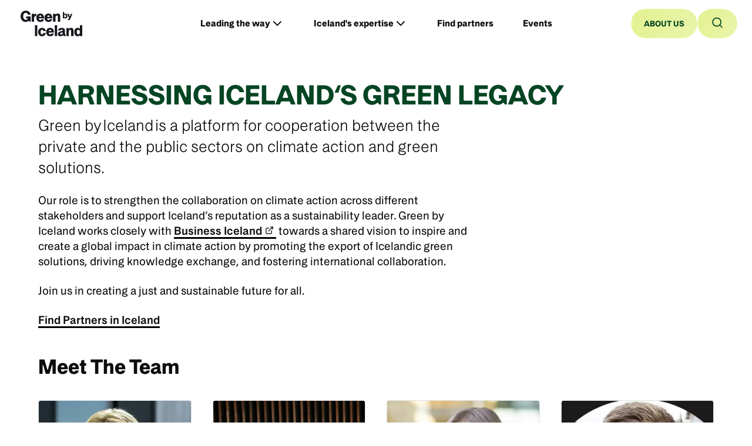

--- FILE ---
content_type: text/html; charset=utf-8
request_url: https://www.greenbyiceland.com/about-us
body_size: 9315
content:
<!DOCTYPE html><!--apa8dwg5kRsHqH1UjHBdj--><html lang="en"><head><meta charSet="utf-8"/><link rel="preconnect" href="/" crossorigin=""/><meta name="viewport" content="width=device-width, initial-scale=1"/><link rel="stylesheet" href="/_next/static/chunks/8a2589f7e9f4402c.css" data-precedence="next"/><link rel="preload" as="script" fetchPriority="low" href="/_next/static/chunks/74dbec92ba8e7557.js"/><script src="/_next/static/chunks/ba274f4b28180c04.js" async=""></script><script src="/_next/static/chunks/6b49cb462e71889a.js" async=""></script><script src="/_next/static/chunks/c6dfec5161707f3e.js" async=""></script><script src="/_next/static/chunks/turbopack-95bf1056efba9e0a.js" async=""></script><script src="/_next/static/chunks/ff1a16fafef87110.js" async=""></script><script src="/_next/static/chunks/d996c681730d5fed.js" async=""></script><script src="/_next/static/chunks/02a6a1be20d3328a.js" async=""></script><script src="/_next/static/chunks/6b3d9af81df50b8a.js" async=""></script><script src="/_next/static/chunks/f9b9862d55b448f1.js" async=""></script><script src="/_next/static/chunks/5738d327ad442dcb.js" async=""></script><script src="/_next/static/chunks/b6ad33928585647e.js" async=""></script><script src="/_next/static/chunks/b10a6a79e0c45f97.js" async=""></script><script src="/_next/static/chunks/6475fe9270241f26.js" async=""></script><script src="/_next/static/chunks/7ac3ec5627b1faea.js" async=""></script><link rel="preload" href="https://www.googletagmanager.com/gtag/js?id=GTM-W7C7RHW" as="script"/><title>About Green by Iceland</title><meta name="description" content="Green by Iceland is a collaborative platform uniting the private and public sectors to tackle climate issues and develop sustainable, green solutions. Focusing on innovation, renewable energy, and environmental responsibility, Green by Iceland fosters partnerships that drive progress toward a carbon-neutral future."/><meta property="og:title" content="About Green by Iceland"/><meta property="og:description" content="Green by Iceland is a collaborative platform uniting the private and public sectors to tackle climate issues and develop sustainable, green solutions. Focusing on innovation, renewable energy, and environmental responsibility, Green by Iceland fosters partnerships that drive progress toward a carbon-neutral future."/><meta property="og:image" content="https://images.prismic.io/green-by-iceland/c660b899-f4d4-4f60-9138-03f6228640cf_gbi_thumbnail.jpg?auto=format,compress&amp;rect=0,78,3200,1600&amp;w=1200&amp;h=600"/><meta name="twitter:card" content="summary_large_image"/><meta name="twitter:title" content="About Green by Iceland"/><meta name="twitter:description" content="Green by Iceland is a collaborative platform uniting the private and public sectors to tackle climate issues and develop sustainable, green solutions. Focusing on innovation, renewable energy, and environmental responsibility, Green by Iceland fosters partnerships that drive progress toward a carbon-neutral future."/><meta name="twitter:image" content="https://images.prismic.io/green-by-iceland/c660b899-f4d4-4f60-9138-03f6228640cf_gbi_thumbnail.jpg?auto=format,compress&amp;rect=0,78,3200,1600&amp;w=1200&amp;h=600"/><link rel="icon" href="/favicon.ico?favicon.4fee65dc.ico" sizes="48x48" type="image/x-icon"/><script src="/_next/static/chunks/a6dad97d9634a72d.js" noModule=""></script></head><body><div hidden=""><!--$--><!--/$--></div><div class="layout"><div class="nav d-none d-lg-block"><div role="menubar" aria-orientation="horizontal" class="nav-desktop mx-auto position-relative" aria-label="Primary"><a class="nav-desktop__wordmark" href="/"><div class="wordmark"><img alt="Green by Iceland wordmark" loading="lazy" width="120" height="50" decoding="async" data-nimg="1" class="d-none d-lg-block" style="color:transparent" src="/wordmarks/black-stacked.svg"/><img alt="Green by Iceland wordmark" loading="lazy" width="150" height="50" decoding="async" data-nimg="1" class="d-block d-lg-none" style="color:transparent" src="/wordmarks/black-horizontal.svg"/></div></a><div class="nav-desktop__links"></div><div class="nav-desktop__cta"><a class="" href="/about-us"><button class="isst-button isst-button--primary"><span class="isst-button__label"><p>About us</p></span></button></a><a class="isst-button" href="/search"><svg xmlns="http://www.w3.org/2000/svg" width="24" height="24" viewBox="0 0 24 24" fill="none" stroke="currentColor" stroke-width="2" stroke-linecap="round" stroke-linejoin="round"><circle cx="11" cy="11" r="8"></circle><line x1="21" y1="21" x2="16.65" y2="16.65"></line></svg></a></div></div></div><div class="nav d-block d-lg-none"><div role="menubar" aria-orientation="horizontal" class="nav-mobile container mx-auto position-relative" aria-label="Primary"><a class="nav-mobile__wordmark" href="/"><div class="wordmark"><img alt="Green by Iceland wordmark" loading="lazy" width="120" height="50" decoding="async" data-nimg="1" class="d-none d-lg-block" style="color:transparent" src="/wordmarks/black-stacked.svg"/><img alt="Green by Iceland wordmark" loading="lazy" width="150" height="50" decoding="async" data-nimg="1" class="d-block d-lg-none" style="color:transparent" src="/wordmarks/black-horizontal.svg"/></div></a><div class="nav-mobile__right-side"><a class="nav-mobile__cta" href="/about-us"><button class="isst-button isst-button--primary"><span class="isst-button__label"><p>About us</p></span></button></a><a class="nav-mobile__search isst-button" href="/search"><svg xmlns="http://www.w3.org/2000/svg" width="24" height="24" viewBox="0 0 24 24" fill="none" stroke="currentColor" stroke-width="2" stroke-linecap="round" stroke-linejoin="round"><circle cx="11" cy="11" r="8"></circle><line x1="21" y1="21" x2="16.65" y2="16.65"></line></svg></a><button aria-expanded="false" aria-haspopup="dialog" class="nav-mobile__burger isst-button"><svg xmlns="http://www.w3.org/2000/svg" width="24" height="24" viewBox="0 0 24 24" fill="none" stroke="#0d0d0d" stroke-width="2" stroke-linecap="round" stroke-linejoin="round"><line x1="3" y1="12" x2="21" y2="12"></line><line x1="3" y1="6" x2="21" y2="6"></line><line x1="3" y1="18" x2="21" y2="18"></line></svg></button></div></div><span id="_R_19jb_" style="position:fixed" hidden=""></span></div><div class="pt-4"><section data-slice-type="RichText" data-slice-variation="wideContainer"><section class="page-slice-spacer--sm container article rich-text"><div class="p-0"><h2>HARNESSING ICELAND‘S GREEN LEGACY</h2><p class="col-lg-8 pl-0"><span class="larger-paragraph">Green by Iceland is a platform for cooperation between the private and the public sectors on climate action and green solutions. </span></p><p class="col-lg-8 pl-0">Our role is to strengthen the collaboration on climate action across different stakeholders and support Iceland’s reputation as a sustainability leader<em>.</em> Green by Iceland works closely with <a target="_blank" href="https://www.islandsstofa.is/en"><span class="inline-link">Business Iceland<svg xmlns="http://www.w3.org/2000/svg" width="15" height="15" viewBox="0 0 24 24" fill="none" stroke="currentColor" stroke-width="2" stroke-linecap="round" stroke-linejoin="round" class="mx-1 mb-1"><path d="M18 13v6a2 2 0 0 1-2 2H5a2 2 0 0 1-2-2V8a2 2 0 0 1 2-2h6"></path><polyline points="15 3 21 3 21 9"></polyline><line x1="10" y1="14" x2="21" y2="3"></line></svg></span></a> towards a shared vision to inspire and create a global impact in climate action by promoting the export of Icelandic green solutions, driving knowledge exchange, and fostering international collaboration.</p><p class="col-lg-8 pl-0">Join us in creating a just and sustainable future for all.</p><p class="col-lg-8 pl-0"></p><p class="col-lg-8 pl-0"><a href="/greentech-partners"><span class="inline-link">Find Partners in Iceland</span></a></p></div></section></section><section data-slice-type="Staff" data-slice-variation="default"><section class="page-slice-spacer--sm"><div class="container py-1"><h3 class="mb-3">Meet the team</h3><div class="staff-grid"><div><div class="completeCenter overflow-hidden border image-rounded"><div class="imageBox w-100" aria-label="Employee info"><img alt="" loading="lazy" decoding="async" data-nimg="fill" style="position:absolute;height:100%;width:100%;left:0;top:0;right:0;bottom:0;object-fit:cover;color:transparent" sizes="100vw" srcSet="/_next/image?url=https%3A%2F%2Fimages.prismic.io%2Fgreen-by-iceland%2Fd15f6258-1ecc-4382-862e-a49b090abc1f_Nott_crop.jpg%3Fauto%3Dformat%2Ccompress&amp;w=640&amp;q=75 640w, /_next/image?url=https%3A%2F%2Fimages.prismic.io%2Fgreen-by-iceland%2Fd15f6258-1ecc-4382-862e-a49b090abc1f_Nott_crop.jpg%3Fauto%3Dformat%2Ccompress&amp;w=750&amp;q=75 750w, /_next/image?url=https%3A%2F%2Fimages.prismic.io%2Fgreen-by-iceland%2Fd15f6258-1ecc-4382-862e-a49b090abc1f_Nott_crop.jpg%3Fauto%3Dformat%2Ccompress&amp;w=828&amp;q=75 828w, /_next/image?url=https%3A%2F%2Fimages.prismic.io%2Fgreen-by-iceland%2Fd15f6258-1ecc-4382-862e-a49b090abc1f_Nott_crop.jpg%3Fauto%3Dformat%2Ccompress&amp;w=1080&amp;q=75 1080w, /_next/image?url=https%3A%2F%2Fimages.prismic.io%2Fgreen-by-iceland%2Fd15f6258-1ecc-4382-862e-a49b090abc1f_Nott_crop.jpg%3Fauto%3Dformat%2Ccompress&amp;w=1200&amp;q=75 1200w, /_next/image?url=https%3A%2F%2Fimages.prismic.io%2Fgreen-by-iceland%2Fd15f6258-1ecc-4382-862e-a49b090abc1f_Nott_crop.jpg%3Fauto%3Dformat%2Ccompress&amp;w=1920&amp;q=75 1920w, /_next/image?url=https%3A%2F%2Fimages.prismic.io%2Fgreen-by-iceland%2Fd15f6258-1ecc-4382-862e-a49b090abc1f_Nott_crop.jpg%3Fauto%3Dformat%2Ccompress&amp;w=2048&amp;q=75 2048w, /_next/image?url=https%3A%2F%2Fimages.prismic.io%2Fgreen-by-iceland%2Fd15f6258-1ecc-4382-862e-a49b090abc1f_Nott_crop.jpg%3Fauto%3Dformat%2Ccompress&amp;w=3840&amp;q=75 3840w" src="/_next/image?url=https%3A%2F%2Fimages.prismic.io%2Fgreen-by-iceland%2Fd15f6258-1ecc-4382-862e-a49b090abc1f_Nott_crop.jpg%3Fauto%3Dformat%2Ccompress&amp;w=3840&amp;q=75"/></div></div><div class="info py-2 parag"><h5>Nótt Thorberg</h5><p class="mb-1 parag--sm">Director of Green by Iceland</p><a class="staff-grid__item__email" href="mailto:nott@green.is" target="_blank"><p class="input-label">nott[at]green.is</p></a></div></div><div><div class="completeCenter overflow-hidden border image-rounded"><div class="imageBox w-100" aria-label="Employee info"><img alt="" loading="lazy" decoding="async" data-nimg="fill" style="position:absolute;height:100%;width:100%;left:0;top:0;right:0;bottom:0;object-fit:cover;color:transparent" sizes="100vw" srcSet="/_next/image?url=https%3A%2F%2Fimages.prismic.io%2Fgreen-by-iceland%2FZvV5BrVsGrYSwCyR_birta-kristin-helgadottir-1.jpg%3Fauto%3Dformat%2Ccompress&amp;w=640&amp;q=75 640w, /_next/image?url=https%3A%2F%2Fimages.prismic.io%2Fgreen-by-iceland%2FZvV5BrVsGrYSwCyR_birta-kristin-helgadottir-1.jpg%3Fauto%3Dformat%2Ccompress&amp;w=750&amp;q=75 750w, /_next/image?url=https%3A%2F%2Fimages.prismic.io%2Fgreen-by-iceland%2FZvV5BrVsGrYSwCyR_birta-kristin-helgadottir-1.jpg%3Fauto%3Dformat%2Ccompress&amp;w=828&amp;q=75 828w, /_next/image?url=https%3A%2F%2Fimages.prismic.io%2Fgreen-by-iceland%2FZvV5BrVsGrYSwCyR_birta-kristin-helgadottir-1.jpg%3Fauto%3Dformat%2Ccompress&amp;w=1080&amp;q=75 1080w, /_next/image?url=https%3A%2F%2Fimages.prismic.io%2Fgreen-by-iceland%2FZvV5BrVsGrYSwCyR_birta-kristin-helgadottir-1.jpg%3Fauto%3Dformat%2Ccompress&amp;w=1200&amp;q=75 1200w, /_next/image?url=https%3A%2F%2Fimages.prismic.io%2Fgreen-by-iceland%2FZvV5BrVsGrYSwCyR_birta-kristin-helgadottir-1.jpg%3Fauto%3Dformat%2Ccompress&amp;w=1920&amp;q=75 1920w, /_next/image?url=https%3A%2F%2Fimages.prismic.io%2Fgreen-by-iceland%2FZvV5BrVsGrYSwCyR_birta-kristin-helgadottir-1.jpg%3Fauto%3Dformat%2Ccompress&amp;w=2048&amp;q=75 2048w, /_next/image?url=https%3A%2F%2Fimages.prismic.io%2Fgreen-by-iceland%2FZvV5BrVsGrYSwCyR_birta-kristin-helgadottir-1.jpg%3Fauto%3Dformat%2Ccompress&amp;w=3840&amp;q=75 3840w" src="/_next/image?url=https%3A%2F%2Fimages.prismic.io%2Fgreen-by-iceland%2FZvV5BrVsGrYSwCyR_birta-kristin-helgadottir-1.jpg%3Fauto%3Dformat%2Ccompress&amp;w=3840&amp;q=75"/></div></div><div class="info py-2 parag"><h5>Birta Kristín Helgadóttir</h5><p class="mb-1 parag--sm">Head of Energy &amp; Green Solutions at Business Iceland</p><a class="staff-grid__item__email" href="mailto:birta@islandsstofa.is" target="_blank"><p class="input-label">birta[at]islandsstofa.is</p></a></div></div><div><div class="completeCenter overflow-hidden border image-rounded"><div class="imageBox w-100" aria-label="Employee info"><img alt="" loading="lazy" decoding="async" data-nimg="fill" style="position:absolute;height:100%;width:100%;left:0;top:0;right:0;bottom:0;object-fit:cover;color:transparent" sizes="100vw" srcSet="/_next/image?url=https%3A%2F%2Fimages.prismic.io%2Fgreen-by-iceland%2F5eb60309-e16f-43ca-a810-e116c0aed940_Viktor%25C3%25ADa_vefur_crop_1.jpg%3Fauto%3Dformat%2Ccompress&amp;w=640&amp;q=75 640w, /_next/image?url=https%3A%2F%2Fimages.prismic.io%2Fgreen-by-iceland%2F5eb60309-e16f-43ca-a810-e116c0aed940_Viktor%25C3%25ADa_vefur_crop_1.jpg%3Fauto%3Dformat%2Ccompress&amp;w=750&amp;q=75 750w, /_next/image?url=https%3A%2F%2Fimages.prismic.io%2Fgreen-by-iceland%2F5eb60309-e16f-43ca-a810-e116c0aed940_Viktor%25C3%25ADa_vefur_crop_1.jpg%3Fauto%3Dformat%2Ccompress&amp;w=828&amp;q=75 828w, /_next/image?url=https%3A%2F%2Fimages.prismic.io%2Fgreen-by-iceland%2F5eb60309-e16f-43ca-a810-e116c0aed940_Viktor%25C3%25ADa_vefur_crop_1.jpg%3Fauto%3Dformat%2Ccompress&amp;w=1080&amp;q=75 1080w, /_next/image?url=https%3A%2F%2Fimages.prismic.io%2Fgreen-by-iceland%2F5eb60309-e16f-43ca-a810-e116c0aed940_Viktor%25C3%25ADa_vefur_crop_1.jpg%3Fauto%3Dformat%2Ccompress&amp;w=1200&amp;q=75 1200w, /_next/image?url=https%3A%2F%2Fimages.prismic.io%2Fgreen-by-iceland%2F5eb60309-e16f-43ca-a810-e116c0aed940_Viktor%25C3%25ADa_vefur_crop_1.jpg%3Fauto%3Dformat%2Ccompress&amp;w=1920&amp;q=75 1920w, /_next/image?url=https%3A%2F%2Fimages.prismic.io%2Fgreen-by-iceland%2F5eb60309-e16f-43ca-a810-e116c0aed940_Viktor%25C3%25ADa_vefur_crop_1.jpg%3Fauto%3Dformat%2Ccompress&amp;w=2048&amp;q=75 2048w, /_next/image?url=https%3A%2F%2Fimages.prismic.io%2Fgreen-by-iceland%2F5eb60309-e16f-43ca-a810-e116c0aed940_Viktor%25C3%25ADa_vefur_crop_1.jpg%3Fauto%3Dformat%2Ccompress&amp;w=3840&amp;q=75 3840w" src="/_next/image?url=https%3A%2F%2Fimages.prismic.io%2Fgreen-by-iceland%2F5eb60309-e16f-43ca-a810-e116c0aed940_Viktor%25C3%25ADa_vefur_crop_1.jpg%3Fauto%3Dformat%2Ccompress&amp;w=3840&amp;q=75"/></div></div><div class="info py-2 parag"><h5>Viktoría Alfreðsdóttir</h5><p class="mb-1 parag--sm">Project manager</p><a class="staff-grid__item__email" href="mailto:viktoria@green.is" target="_blank"><p class="input-label">viktoria[at]green.is</p></a></div></div><div><div class="completeCenter overflow-hidden border image-rounded"><div class="imageBox w-100" aria-label="Employee info"><img alt="" loading="lazy" decoding="async" data-nimg="fill" style="position:absolute;height:100%;width:100%;left:0;top:0;right:0;bottom:0;object-fit:cover;color:transparent" sizes="100vw" srcSet="/_next/image?url=https%3A%2F%2Fimages.prismic.io%2Fgreen-by-iceland%2FZ88bxxsAHJWomS4v_MH.jpg%3Fauto%3Dformat%2Ccompress&amp;w=640&amp;q=75 640w, /_next/image?url=https%3A%2F%2Fimages.prismic.io%2Fgreen-by-iceland%2FZ88bxxsAHJWomS4v_MH.jpg%3Fauto%3Dformat%2Ccompress&amp;w=750&amp;q=75 750w, /_next/image?url=https%3A%2F%2Fimages.prismic.io%2Fgreen-by-iceland%2FZ88bxxsAHJWomS4v_MH.jpg%3Fauto%3Dformat%2Ccompress&amp;w=828&amp;q=75 828w, /_next/image?url=https%3A%2F%2Fimages.prismic.io%2Fgreen-by-iceland%2FZ88bxxsAHJWomS4v_MH.jpg%3Fauto%3Dformat%2Ccompress&amp;w=1080&amp;q=75 1080w, /_next/image?url=https%3A%2F%2Fimages.prismic.io%2Fgreen-by-iceland%2FZ88bxxsAHJWomS4v_MH.jpg%3Fauto%3Dformat%2Ccompress&amp;w=1200&amp;q=75 1200w, /_next/image?url=https%3A%2F%2Fimages.prismic.io%2Fgreen-by-iceland%2FZ88bxxsAHJWomS4v_MH.jpg%3Fauto%3Dformat%2Ccompress&amp;w=1920&amp;q=75 1920w, /_next/image?url=https%3A%2F%2Fimages.prismic.io%2Fgreen-by-iceland%2FZ88bxxsAHJWomS4v_MH.jpg%3Fauto%3Dformat%2Ccompress&amp;w=2048&amp;q=75 2048w, /_next/image?url=https%3A%2F%2Fimages.prismic.io%2Fgreen-by-iceland%2FZ88bxxsAHJWomS4v_MH.jpg%3Fauto%3Dformat%2Ccompress&amp;w=3840&amp;q=75 3840w" src="/_next/image?url=https%3A%2F%2Fimages.prismic.io%2Fgreen-by-iceland%2FZ88bxxsAHJWomS4v_MH.jpg%3Fauto%3Dformat%2Ccompress&amp;w=3840&amp;q=75"/></div></div><div class="info py-2 parag"><h5>Magnús Halldórsson</h5><p class="mb-1 parag--sm">Account Manager, Energy &amp; Green Solutions</p><a class="staff-grid__item__email" href="mailto:magnus@islandsstofa.is" target="_blank"><p class="input-label">magnus[at]islandsstofa.is</p></a></div></div></div></div></section></section><section data-slice-type="RichText" data-slice-variation="wideContainer"><section class="page-slice-spacer--sm container article rich-text"><div class="p-0"><h2>The Board</h2><p class="col-lg-8 pl-0"><span class="larger-paragraph">The board of directors of Green by Iceland is comprised of members from both industry and government.</span></p><h3>Chairman of the board:</h3><p class="col-lg-8 pl-0"><strong>Sigurður Hannesson</strong> - The Federation of Icelandic Industries</p><h3>Other members of the board:</h3><p class="col-lg-8 pl-0"><strong>Anna Margrét Guðjónsdóttir</strong> - Evris</p><p class="col-lg-8 pl-0"><strong>Björn Helgi Barkarson<!-- --></strong> - Ministry of the Environment, Energy and Climate<!-- --></p><p class="col-lg-8 pl-0"><strong>Guðmundur Þorbjörnsson</strong> - EFLA Consulting Engineers</p><p class="col-lg-8 pl-0"><strong>Hera Grímsdóttir</strong> - Reykjavík Energy</p><p class="col-lg-8 pl-0"><strong>Jóna Þórey Pétursdóttir</strong> - Ministry of the Environment, Energy and Climate</p><p class="col-lg-8 pl-0"><strong>Rafn Helgason</strong> - The Ministry for Foreign Affairs</p><p class="col-lg-8 pl-0"><strong>Ríkarður Ríkarðsson</strong> - Landsvirkjun, the National Power Company of Iceland</p><p class="col-lg-8 pl-0"><strong>Sigríður Margrét Oddsdóttir</strong> - SA Confederation of Icelandic Enterprise</p><p class="col-lg-8 pl-0"><strong>Sveinbjörn Finnsson</strong> - The Prime Minister&#x27;s Office</p></div></section></section><section data-slice-type="feature_section" data-slice-variation="cinematic"><div class="cinematic-feature-section page-slice-spacer--sm"><div class="cinematic-feature-section__image"><img alt="" loading="lazy" decoding="async" data-nimg="fill" style="position:absolute;height:100%;width:100%;left:0;top:0;right:0;bottom:0;object-fit:cover;color:transparent" sizes="100vw" srcSet="/_next/image?url=https%3A%2F%2Fimages.prismic.io%2Fgreen-by-iceland%2F0cde704e-1b3b-4ccc-82a3-8223cc68571b_Gro%25CC%2581ska%2B-%2BClose%2Bto%2Bnature.jpeg%3Fauto%3Dformat%2Ccompress&amp;w=640&amp;q=75 640w, /_next/image?url=https%3A%2F%2Fimages.prismic.io%2Fgreen-by-iceland%2F0cde704e-1b3b-4ccc-82a3-8223cc68571b_Gro%25CC%2581ska%2B-%2BClose%2Bto%2Bnature.jpeg%3Fauto%3Dformat%2Ccompress&amp;w=750&amp;q=75 750w, /_next/image?url=https%3A%2F%2Fimages.prismic.io%2Fgreen-by-iceland%2F0cde704e-1b3b-4ccc-82a3-8223cc68571b_Gro%25CC%2581ska%2B-%2BClose%2Bto%2Bnature.jpeg%3Fauto%3Dformat%2Ccompress&amp;w=828&amp;q=75 828w, /_next/image?url=https%3A%2F%2Fimages.prismic.io%2Fgreen-by-iceland%2F0cde704e-1b3b-4ccc-82a3-8223cc68571b_Gro%25CC%2581ska%2B-%2BClose%2Bto%2Bnature.jpeg%3Fauto%3Dformat%2Ccompress&amp;w=1080&amp;q=75 1080w, /_next/image?url=https%3A%2F%2Fimages.prismic.io%2Fgreen-by-iceland%2F0cde704e-1b3b-4ccc-82a3-8223cc68571b_Gro%25CC%2581ska%2B-%2BClose%2Bto%2Bnature.jpeg%3Fauto%3Dformat%2Ccompress&amp;w=1200&amp;q=75 1200w, /_next/image?url=https%3A%2F%2Fimages.prismic.io%2Fgreen-by-iceland%2F0cde704e-1b3b-4ccc-82a3-8223cc68571b_Gro%25CC%2581ska%2B-%2BClose%2Bto%2Bnature.jpeg%3Fauto%3Dformat%2Ccompress&amp;w=1920&amp;q=75 1920w, /_next/image?url=https%3A%2F%2Fimages.prismic.io%2Fgreen-by-iceland%2F0cde704e-1b3b-4ccc-82a3-8223cc68571b_Gro%25CC%2581ska%2B-%2BClose%2Bto%2Bnature.jpeg%3Fauto%3Dformat%2Ccompress&amp;w=2048&amp;q=75 2048w, /_next/image?url=https%3A%2F%2Fimages.prismic.io%2Fgreen-by-iceland%2F0cde704e-1b3b-4ccc-82a3-8223cc68571b_Gro%25CC%2581ska%2B-%2BClose%2Bto%2Bnature.jpeg%3Fauto%3Dformat%2Ccompress&amp;w=3840&amp;q=75 3840w" src="/_next/image?url=https%3A%2F%2Fimages.prismic.io%2Fgreen-by-iceland%2F0cde704e-1b3b-4ccc-82a3-8223cc68571b_Gro%25CC%2581ska%2B-%2BClose%2Bto%2Bnature.jpeg%3Fauto%3Dformat%2Ccompress&amp;w=3840&amp;q=75"/><span class="cinematic-feature-section__image__gradient-overlay"></span></div><div class="container cinematic-feature-section__container py-5"><div class="cinematic-feature-section__content"><h2 class="mb-1">Visit us</h2><div class="mb-2"><p class="parag--lg mb-2">We invite you to step into a world of sustainability, innovation, and collaboration. Nestled in the heart of Reykjavík, our office headquarters serve as a vibrant centre for progress and change.</p></div><a href="/visit-us"><button class="isst-button isst-button--primary"><span class="isst-button__label isst-button__label--iconRightSpacing"><p>Read more</p></span><svg xmlns="http://www.w3.org/2000/svg" width="24" height="24" viewBox="0 0 24 24" fill="none" stroke="currentColor" stroke-width="2" stroke-linecap="round" stroke-linejoin="round"><line x1="5" y1="12" x2="19" y2="12"></line><polyline points="12 5 19 12 12 19"></polyline></svg></button></a></div></div></div></section><section class="container page-slice-spacer--sm"><div class="mb-2"><h2>Partners</h2></div><div class="see-all-logos"><div class="see-all-logos__card-grid"></div></div></section></div><!--$--><!--/$--></div><footer class="footer"><div class="container h-100 w-100 py-5"><div class="footer__top-row mb-3 pb-3"><div class="wordmark"><img alt="Green by Iceland wordmark" loading="lazy" width="120" height="50" decoding="async" data-nimg="1" class="d-none d-lg-block" style="color:transparent" src="/wordmarks/sulfur-stacked.svg"/><img alt="Green by Iceland wordmark" loading="lazy" width="150" height="50" decoding="async" data-nimg="1" class="d-block d-lg-none" style="color:transparent" src="/wordmarks/sulfur-horizontal.svg"/></div><div class="footer__top-row__socials"><a class="footer__top-row__socials__icon" aria-label="linkedIn" href="https://www.linkedin.com/company/green-by-iceland"><svg xmlns="http://www.w3.org/2000/svg" width="24" height="24" viewBox="0 0 24 24" fill="none" stroke="#054523" stroke-width="2" stroke-linecap="round" stroke-linejoin="round"><path d="M16 8a6 6 0 0 1 6 6v7h-4v-7a2 2 0 0 0-2-2 2 2 0 0 0-2 2v7h-4v-7a6 6 0 0 1 6-6z"></path><rect x="2" y="9" width="4" height="12"></rect><circle cx="4" cy="4" r="2"></circle></svg></a><a class="footer__top-row__socials__icon" aria-label="facebook" href="https://www.facebook.com/greenbyiceland"><svg xmlns="http://www.w3.org/2000/svg" width="24" height="24" viewBox="0 0 24 24" fill="none" stroke="#054523" stroke-width="2" stroke-linecap="round" stroke-linejoin="round"><path d="M18 2h-3a5 5 0 0 0-5 5v3H7v4h3v8h4v-8h3l1-4h-4V7a1 1 0 0 1 1-1h3z"></path></svg></a></div></div><div class="footer__middle-row"><div class="footer__middle-row__links"><h5 class="my-2">Green by Iceland<!-- -->‌</h5><div class="footer__middle-row__links__list"><a class="footer__middle-row__link-item" href="/about-us"><p>About us</p></a><a class="footer__middle-row__link-item" href="/greentech-partners"><p>Greentech partners</p></a><a class="footer__middle-row__link-item" href="/events"><p>Events</p></a></div></div><div class="footer__middle-row__links"><h5 class="my-2">Business Iceland<!-- -->‌</h5><div class="footer__middle-row__links__list"><a class="footer__middle-row__link-item" href="https://www.datacentersbyiceland.com/"><p>Data Centers by Iceland</p></a><a class="footer__middle-row__link-item" href="https://www.islandsstofa.is/en"><p>Business Iceland</p></a><a class="footer__middle-row__link-item" href="https://work.iceland.is/"><p>Work in Iceland</p></a><a class="footer__middle-row__link-item" href="https://www.rsc.is/"><p>Reykjavik Science City</p></a><a class="footer__middle-row__link-item" href="https://www.invest.is/"><p>Invest in Iceland</p></a><a class="footer__middle-row__link-item" href="https://visiticeland.com/"><p>Visit Iceland</p></a></div></div></div><div class="footer__bottom-row pt-5"><p>Bjargargata 1, 102 Reykjavík</p></div></div></footer><script src="/_next/static/chunks/74dbec92ba8e7557.js" id="_R_" async=""></script><script>(self.__next_f=self.__next_f||[]).push([0])</script><script>self.__next_f.push([1,"1:\"$Sreact.fragment\"\n3:I[39756,[\"/_next/static/chunks/ff1a16fafef87110.js\",\"/_next/static/chunks/d996c681730d5fed.js\"],\"default\"]\n4:I[37457,[\"/_next/static/chunks/ff1a16fafef87110.js\",\"/_next/static/chunks/d996c681730d5fed.js\"],\"default\"]\n6:I[97367,[\"/_next/static/chunks/ff1a16fafef87110.js\",\"/_next/static/chunks/d996c681730d5fed.js\"],\"OutletBoundary\"]\n8:I[11533,[\"/_next/static/chunks/ff1a16fafef87110.js\",\"/_next/static/chunks/d996c681730d5fed.js\"],\"AsyncMetadataOutlet\"]\na:I[97367,[\"/_next/static/chunks/ff1a16fafef87110.js\",\"/_next/static/chunks/d996c681730d5fed.js\"],\"ViewportBoundary\"]\nc:I[97367,[\"/_next/static/chunks/ff1a16fafef87110.js\",\"/_next/static/chunks/d996c681730d5fed.js\"],\"MetadataBoundary\"]\nd:\"$Sreact.suspense\"\nf:I[68027,[\"/_next/static/chunks/02a6a1be20d3328a.js\",\"/_next/static/chunks/6b3d9af81df50b8a.js\",\"/_next/static/chunks/f9b9862d55b448f1.js\",\"/_next/static/chunks/5738d327ad442dcb.js\",\"/_next/static/chunks/b6ad33928585647e.js\",\"/_next/static/chunks/b10a6a79e0c45f97.js\"],\"default\"]\n:HL[\"/_next/static/chunks/8a2589f7e9f4402c.css\",\"style\"]\n:HC[\"/\",\"\"]\n"])</script><script>self.__next_f.push([1,"0:{\"P\":null,\"b\":\"apa8dwg5kRsHqH1UjHBdj\",\"p\":\"\",\"c\":[\"\",\"about-us\"],\"i\":false,\"f\":[[[\"\",{\"children\":[[\"uid\",\"about-us\",\"d\"],{\"children\":[\"__PAGE__\",{}]}]},\"$undefined\",\"$undefined\",true],[\"\",[\"$\",\"$1\",\"c\",{\"children\":[[[\"$\",\"link\",\"0\",{\"rel\":\"stylesheet\",\"href\":\"/_next/static/chunks/8a2589f7e9f4402c.css\",\"precedence\":\"next\",\"crossOrigin\":\"$undefined\",\"nonce\":\"$undefined\"}],[\"$\",\"script\",\"script-0\",{\"src\":\"/_next/static/chunks/02a6a1be20d3328a.js\",\"async\":true,\"nonce\":\"$undefined\"}],[\"$\",\"script\",\"script-1\",{\"src\":\"/_next/static/chunks/6b3d9af81df50b8a.js\",\"async\":true,\"nonce\":\"$undefined\"}],[\"$\",\"script\",\"script-2\",{\"src\":\"/_next/static/chunks/f9b9862d55b448f1.js\",\"async\":true,\"nonce\":\"$undefined\"}],[\"$\",\"script\",\"script-3\",{\"src\":\"/_next/static/chunks/5738d327ad442dcb.js\",\"async\":true,\"nonce\":\"$undefined\"}],[\"$\",\"script\",\"script-4\",{\"src\":\"/_next/static/chunks/b6ad33928585647e.js\",\"async\":true,\"nonce\":\"$undefined\"}],[\"$\",\"script\",\"script-5\",{\"src\":\"/_next/static/chunks/b10a6a79e0c45f97.js\",\"async\":true,\"nonce\":\"$undefined\"}]],\"$L2\"]}],{\"children\":[[\"uid\",\"about-us\",\"d\"],[\"$\",\"$1\",\"c\",{\"children\":[null,[\"$\",\"$L3\",null,{\"parallelRouterKey\":\"children\",\"error\":\"$undefined\",\"errorStyles\":\"$undefined\",\"errorScripts\":\"$undefined\",\"template\":[\"$\",\"$L4\",null,{}],\"templateStyles\":\"$undefined\",\"templateScripts\":\"$undefined\",\"notFound\":\"$undefined\",\"forbidden\":\"$undefined\",\"unauthorized\":\"$undefined\"}]]}],{\"children\":[\"__PAGE__\",[\"$\",\"$1\",\"c\",{\"children\":[\"$L5\",[[\"$\",\"script\",\"script-0\",{\"src\":\"/_next/static/chunks/6475fe9270241f26.js\",\"async\":true,\"nonce\":\"$undefined\"}],[\"$\",\"script\",\"script-1\",{\"src\":\"/_next/static/chunks/7ac3ec5627b1faea.js\",\"async\":true,\"nonce\":\"$undefined\"}]],[\"$\",\"$L6\",null,{\"children\":[\"$L7\",[\"$\",\"$L8\",null,{\"promise\":\"$@9\"}]]}]]}],{},null,false]},null,false]},null,false],[\"$\",\"$1\",\"h\",{\"children\":[null,[[\"$\",\"$La\",null,{\"children\":\"$Lb\"}],null],[\"$\",\"$Lc\",null,{\"children\":[\"$\",\"div\",null,{\"hidden\":true,\"children\":[\"$\",\"$d\",null,{\"fallback\":null,\"children\":\"$Le\"}]}]}]]}],false]],\"m\":\"$undefined\",\"G\":[\"$f\",[[\"$\",\"link\",\"0\",{\"rel\":\"stylesheet\",\"href\":\"/_next/static/chunks/8a2589f7e9f4402c.css\",\"precedence\":\"next\",\"crossOrigin\":\"$undefined\",\"nonce\":\"$undefined\"}]]],\"s\":false,\"S\":true}\n"])</script><script>self.__next_f.push([1,"b:[[\"$\",\"meta\",\"0\",{\"charSet\":\"utf-8\"}],[\"$\",\"meta\",\"1\",{\"name\":\"viewport\",\"content\":\"width=device-width, initial-scale=1\"}]]\n7:null\n"])</script><script>self.__next_f.push([1,"10:I[79520,[\"/_next/static/chunks/02a6a1be20d3328a.js\",\"/_next/static/chunks/6b3d9af81df50b8a.js\",\"/_next/static/chunks/f9b9862d55b448f1.js\",\"/_next/static/chunks/5738d327ad442dcb.js\",\"/_next/static/chunks/b6ad33928585647e.js\",\"/_next/static/chunks/b10a6a79e0c45f97.js\",\"/_next/static/chunks/6475fe9270241f26.js\",\"/_next/static/chunks/7ac3ec5627b1faea.js\"],\"\"]\n11:I[44906,[\"/_next/static/chunks/02a6a1be20d3328a.js\",\"/_next/static/chunks/6b3d9af81df50b8a.js\",\"/_next/static/chunks/f9b9862d55b448f1.js\",\"/_next/static/chunks/5738d327ad442dcb.js\",\"/_next/static/chunks/b6ad33928585647e.js\",\"/_next/static/chunks/b10a6a79e0c45f97.js\"],\"Navbar\"]\n12:I[22016,[\"/_next/static/chunks/02a6a1be20d3328a.js\",\"/_next/static/chunks/6b3d9af81df50b8a.js\",\"/_next/static/chunks/f9b9862d55b448f1.js\",\"/_next/static/chunks/5738d327ad442dcb.js\",\"/_next/static/chunks/b6ad33928585647e.js\",\"/_next/static/chunks/b10a6a79e0c45f97.js\",\"/_next/static/chunks/6475fe9270241f26.js\",\"/_next/static/chunks/7ac3ec5627b1faea.js\"],\"default\"]\n13:I[5500,[\"/_next/static/chunks/02a6a1be20d3328a.js\",\"/_next/static/chunks/6b3d9af81df50b8a.js\",\"/_next/static/chunks/f9b9862d55b448f1.js\",\"/_next/static/chunks/5738d327ad442dcb.js\",\"/_next/static/chunks/b6ad33928585647e.js\",\"/_next/static/chunks/b10a6a79e0c45f97.js\",\"/_next/static/chunks/6475fe9270241f26.js\",\"/_next/static/chunks/7ac3ec5627b1faea.js\"],\"Image\"]\n"])</script><script>self.__next_f.push([1,"2:[\"$\",\"html\",null,{\"lang\":\"en\",\"children\":[[\"$\",\"body\",null,{\"children\":[[[\"$\",\"$L10\",null,{\"src\":\"https://www.googletagmanager.com/gtag/js?id=GTM-W7C7RHW\",\"strategy\":\"afterInteractive\"}],[\"$\",\"$L10\",null,{\"id\":\"google-analytics\",\"strategy\":\"afterInteractive\",\"children\":\"\\n                window.dataLayer = window.dataLayer || [];\\n                function gtag(){dataLayer.push(arguments);}\\n                gtag('js', new Date());\\n                gtag('config', 'GTM-W7C7RHW');\\n              \"}]],[\"$\",\"div\",null,{\"className\":\"layout\",\"children\":[[\"$\",\"$L11\",null,{\"links\":[{\"url\":\"/\",\"label\":\"Leading the way\",\"submenu\":[{\"url\":\"/renewable-energy\",\"label\":\"History\"},{\"url\":\"/carbon-neutrality\",\"label\":\"Carbon neutrality\"},{\"url\":\"/international-projects\",\"label\":\"International projects\"},{\"url\":\"/sustainability-stories\",\"label\":\"Sustainability stories\"}]},{\"url\":\"/\",\"label\":\"Iceland's expertise\",\"submenu\":[{\"url\":\"/geothermal-energy\",\"label\":\"Geothermal energy\"},{\"url\":\"/hydropower\",\"label\":\"Hydropower\"},{\"url\":\"/power-transmission-systems\",\"label\":\"Power transmission systems\"},{\"url\":\"/ccus\",\"label\":\"CCUS\"},{\"url\":\"/green-innovation\",\"label\":\"Green industry transition\"}]},{\"url\":\"/greentech-partners\",\"label\":\"Find partners\",\"submenu\":[]},{\"url\":\"/events\",\"label\":\"Events\",\"submenu\":[]}],\"cta\":{\"label\":\"About us\",\"href\":\"/about-us\"}}],[\"$\",\"$L3\",null,{\"parallelRouterKey\":\"children\",\"error\":\"$undefined\",\"errorStyles\":\"$undefined\",\"errorScripts\":\"$undefined\",\"template\":[\"$\",\"$L4\",null,{}],\"templateStyles\":\"$undefined\",\"templateScripts\":\"$undefined\",\"notFound\":[[\"$\",\"div\",null,{\"className\":\"container my-4\",\"children\":[[\"$\",\"h2\",null,{\"children\":\"Not Found\"}],[\"$\",\"p\",null,{\"className\":\"mb-3\",\"children\":\"Could not find requested resource\"}],[\"$\",\"$L12\",null,{\"href\":\"/\",\"children\":[\"$\",\"button\",null,{\"className\":\"isst-button\",\"children\":[\"$\",\"div\",null,{\"className\":\"isst-button__label\",\"children\":[\"$\",\"p\",null,{\"children\":\"Return home\"}]}]}]}]]}],[]],\"forbidden\":\"$undefined\",\"unauthorized\":\"$undefined\"}]]}],[\"$\",\"footer\",null,{\"className\":\"footer\",\"children\":[\"$\",\"div\",null,{\"className\":\"container h-100 w-100 py-5\",\"children\":[[\"$\",\"div\",null,{\"className\":\"footer__top-row mb-3 pb-3\",\"children\":[[\"$\",\"div\",null,{\"className\":\"wordmark\",\"children\":[[\"$\",\"$L13\",null,{\"className\":\"d-none d-lg-block\",\"src\":\"/wordmarks/sulfur-stacked.svg\",\"alt\":\"Green by Iceland wordmark\",\"height\":50,\"width\":120}],[\"$\",\"$L13\",null,{\"className\":\"d-block d-lg-none\",\"src\":\"/wordmarks/sulfur-horizontal.svg\",\"alt\":\"Green by Iceland wordmark\",\"height\":50,\"width\":150}]]}],[\"$\",\"div\",null,{\"className\":\"footer__top-row__socials\",\"children\":[[\"$\",\"$L12\",\"linkedIn\",{\"href\":\"https://www.linkedin.com/company/green-by-iceland\",\"className\":\"footer__top-row__socials__icon\",\"aria-label\":\"linkedIn\",\"children\":[\"$\",\"svg\",null,{\"ref\":\"$undefined\",\"xmlns\":\"http://www.w3.org/2000/svg\",\"width\":24,\"height\":24,\"viewBox\":\"0 0 24 24\",\"fill\":\"none\",\"stroke\":\"#054523\",\"strokeWidth\":\"2\",\"strokeLinecap\":\"round\",\"strokeLinejoin\":\"round\",\"children\":[[\"$\",\"path\",null,{\"d\":\"M16 8a6 6 0 0 1 6 6v7h-4v-7a2 2 0 0 0-2-2 2 2 0 0 0-2 2v7h-4v-7a6 6 0 0 1 6-6z\"}],[\"$\",\"rect\",null,{\"x\":\"2\",\"y\":\"9\",\"width\":\"4\",\"height\":\"12\"}],[\"$\",\"circle\",null,{\"cx\":\"4\",\"cy\":\"4\",\"r\":\"2\"}]]}]}],[\"$\",\"$L12\",\"facebook\",{\"href\":\"https://www.facebook.com/greenbyiceland\",\"className\":\"footer__top-row__socials__icon\",\"aria-label\":\"facebook\",\"children\":[\"$\",\"svg\",null,{\"ref\":\"$undefined\",\"xmlns\":\"http://www.w3.org/2000/svg\",\"width\":24,\"height\":24,\"viewBox\":\"0 0 24 24\",\"fill\":\"none\",\"stroke\":\"#054523\",\"strokeWidth\":\"2\",\"strokeLinecap\":\"round\",\"strokeLinejoin\":\"round\",\"children\":[\"$\",\"path\",null,{\"d\":\"M18 2h-3a5 5 0 0 0-5 5v3H7v4h3v8h4v-8h3l1-4h-4V7a1 1 0 0 1 1-1h3z\"}]}]}]]}]]}],[\"$\",\"div\",null,{\"className\":\"footer__middle-row\",\"children\":[[\"$\",\"div\",null,{\"className\":\"footer__middle-row__links\",\"children\":[[\"$\",\"h5\",null,{\"className\":\"my-2\",\"children\":[\"Green by Iceland\",\"‌\"]}],[\"$\",\"div\",null,{\"className\":\"footer__middle-row__links__list\",\"children\":[[\"$\",\"$L12\",\"/about-us\",{\"className\":\"footer__middle-row__link-item\",\"href\":\"/about-us\",\"children\":[\"$\",\"p\",null,{\"children\":\"About us\"}]}],[\"$\",\"$L12\",\"/greentech-partners\",{\"className\":\"footer__middle-row__link-item\",\"href\":\"/greentech-partners\",\"children\":[\"$\",\"p\",null,{\"children\":\"Greentech partners\"}]}],[\"$\",\"$L12\",\"/events\",{\"className\":\"footer__middle-row__link-item\",\"href\":\"/events\",\"children\":[\"$\",\"p\",null,{\"children\":\"Events\"}]}]]}]]}],[\"$\",\"div\",null,{\"className\":\"footer__middle-row__links\",\"children\":[[\"$\",\"h5\",null,{\"className\":\"my-2\",\"children\":[\"Business Iceland\",\"‌\"]}],[\"$\",\"div\",null,{\"className\":\"footer__middle-row__links__list\",\"children\":[\"$L14\",\"$L15\",\"$L16\",\"$L17\",\"$L18\",\"$L19\"]}]]}]]}],\"$L1a\"]}]}]]}],\"$L1b\"]}]\n"])</script><script>self.__next_f.push([1,"1c:I[52157,[\"/_next/static/chunks/02a6a1be20d3328a.js\",\"/_next/static/chunks/6b3d9af81df50b8a.js\",\"/_next/static/chunks/f9b9862d55b448f1.js\",\"/_next/static/chunks/5738d327ad442dcb.js\",\"/_next/static/chunks/b6ad33928585647e.js\",\"/_next/static/chunks/b10a6a79e0c45f97.js\",\"/_next/static/chunks/6475fe9270241f26.js\",\"/_next/static/chunks/7ac3ec5627b1faea.js\"],\"PreloadChunks\"]\n29:I[27201,[\"/_next/static/chunks/ff1a16fafef87110.js\",\"/_next/static/chunks/d996c681730d5fed.js\"],\"IconMark\"]\n14:[\"$\",\"$L12\",\"https://www.datacentersbyiceland.com/\",{\"className\":\"footer__middle-row__link-item\",\"href\":\"https://www.datacentersbyiceland.com/\",\"children\":[\"$\",\"p\",null,{\"children\":\"Data Centers by Iceland\"}]}]\n15:[\"$\",\"$L12\",\"https://www.islandsstofa.is/en\",{\"className\":\"footer__middle-row__link-item\",\"href\":\"https://www.islandsstofa.is/en\",\"children\":[\"$\",\"p\",null,{\"children\":\"Business Iceland\"}]}]\n16:[\"$\",\"$L12\",\"https://work.iceland.is/\",{\"className\":\"footer__middle-row__link-item\",\"href\":\"https://work.iceland.is/\",\"children\":[\"$\",\"p\",null,{\"children\":\"Work in Iceland\"}]}]\n17:[\"$\",\"$L12\",\"https://www.rsc.is/\",{\"className\":\"footer__middle-row__link-item\",\"href\":\"https://www.rsc.is/\",\"children\":[\"$\",\"p\",null,{\"children\":\"Reykjavik Science City\"}]}]\n18:[\"$\",\"$L12\",\"https://www.invest.is/\",{\"className\":\"footer__middle-row__link-item\",\"href\":\"https://www.invest.is/\",\"children\":[\"$\",\"p\",null,{\"children\":\"Invest in Iceland\"}]}]\n19:[\"$\",\"$L12\",\"https://visiticeland.com/\",{\"className\":\"footer__middle-row__link-item\",\"href\":\"https://visiticeland.com/\",\"children\":[\"$\",\"p\",null,{\"children\":\"Visit Iceland\"}]}]\n1a:[\"$\",\"div\",null,{\"className\":\"footer__bottom-row pt-5\",\"children\":[\"$\",\"p\",null,{\"children\":\"Bjargargata 1, 102 Reykjavík\"}]}]\n"])</script><script>self.__next_f.push([1,"5:[\"$\",\"div\",null,{\"className\":\"pt-4\",\"children\":[[\"$\",\"$1\",\"RichText$7294f54a-bf3b-4ba0-a78c-3eb276f0700d\",{\"children\":[[\"$\",\"$L1c\",null,{\"moduleIds\":[\"11168207181929573006\"]}],[\"$\",\"section\",null,{\"data-slice-type\":\"RichText\",\"data-slice-variation\":\"wideContainer\",\"children\":[\"$\",\"section\",null,{\"className\":\"page-slice-spacer--sm container article rich-text\",\"children\":[\"$\",\"div\",null,{\"className\":\"p-0\",\"children\":[[\"$\",\"h2\",\"444\",{\"dir\":\"$undefined\",\"children\":[[\"$\",\"$1\",\"443\",{\"children\":[[\"$\",\"$1\",\"0__line\",{\"children\":\"HARNESSING ICELAND‘S GREEN LEGACY\"}]]}]]}],[\"$\",\"p\",\"447\",{\"className\":\"col-lg-8 pl-0\",\"children\":[[\"$\",\"span\",\"446\",{\"className\":\"larger-paragraph\",\"children\":[[\"$\",\"$1\",\"445\",{\"children\":[[\"$\",\"$1\",\"0__line\",{\"children\":\"Green by Iceland is a platform for cooperation between the private and the public sectors on climate action and green solutions. \"}]]}]]}]]}],[\"$\",\"p\",\"456\",{\"className\":\"col-lg-8 pl-0\",\"children\":[[\"$\",\"$1\",\"448\",{\"children\":[[\"$\",\"$1\",\"0__line\",{\"children\":\"Our role is to strengthen the collaboration on climate action across different stakeholders and support Iceland’s reputation as a sustainability leader\"}]]}],[\"$\",\"em\",\"450\",{\"children\":[[\"$\",\"$1\",\"449\",{\"children\":[[\"$\",\"$1\",\"0__line\",{\"children\":\".\"}]]}]]}],[\"$\",\"$1\",\"451\",{\"children\":[[\"$\",\"$1\",\"0__line\",{\"children\":\" Green by Iceland works closely with \"}]]}],[\"$\",\"$L12\",\"454\",{\"target\":\"_blank\",\"href\":\"https://www.islandsstofa.is/en\",\"children\":[\"$\",\"span\",null,{\"className\":\"inline-link\",\"children\":[\"Business Iceland\",[\"$\",\"svg\",null,{\"ref\":\"$undefined\",\"xmlns\":\"http://www.w3.org/2000/svg\",\"width\":15,\"height\":15,\"viewBox\":\"0 0 24 24\",\"fill\":\"none\",\"stroke\":\"currentColor\",\"strokeWidth\":\"2\",\"strokeLinecap\":\"round\",\"strokeLinejoin\":\"round\",\"className\":\"mx-1 mb-1\",\"children\":[[\"$\",\"path\",null,{\"d\":\"M18 13v6a2 2 0 0 1-2 2H5a2 2 0 0 1-2-2V8a2 2 0 0 1 2-2h6\"}],[\"$\",\"polyline\",null,{\"points\":\"15 3 21 3 21 9\"}],[\"$\",\"line\",null,{\"x1\":\"10\",\"y1\":\"14\",\"x2\":\"21\",\"y2\":\"3\"}]]}]]}]}],[\"$\",\"$1\",\"455\",{\"children\":[[\"$\",\"$1\",\"0__line\",{\"children\":\" towards a shared vision to inspire and create a global impact in climate action by promoting the export of Icelandic green solutions, driving knowledge exchange, and fostering international collaboration.\"}]]}]]}],[\"$\",\"p\",\"458\",{\"className\":\"col-lg-8 pl-0\",\"children\":[[\"$\",\"$1\",\"457\",{\"children\":[[\"$\",\"$1\",\"0__line\",{\"children\":\"Join us in creating a just and sustainable future for all.\"}]]}]]}],[\"$\",\"p\",\"460\",{\"className\":\"col-lg-8 pl-0\",\"children\":[[\"$\",\"$1\",\"459\",{\"children\":[[\"$\",\"$1\",\"0__line\",{\"children\":\"\"}]]}]]}],[\"$\",\"p\",\"464\",{\"className\":\"col-lg-8 pl-0\",\"children\":[[\"$\",\"$L12\",\"463\",{\"target\":\"$undefined\",\"href\":\"/greentech-partners\",\"children\":[\"$\",\"span\",null,{\"className\":\"inline-link\",\"children\":[\"Find Partners in Iceland\",null]}]}]]}]]}]}]}]]}],[\"$\",\"$1\",\"Staff$8e57339c-0b5e-42c9-9889-6e913f4e643a\",{\"children\":[[\"$\",\"$L1c\",null,{\"moduleIds\":[\"7765648626142013964\"]}],\"$L1d\"]}],[\"$\",\"$1\",\"RichText$6587a48a-e841-4997-b67b-7ae47538d9b6\",{\"children\":[[\"$\",\"$L1c\",null,{\"moduleIds\":\"$5:props:children:0:props:children:0:props:moduleIds\"}],[\"$\",\"section\",null,{\"data-slice-type\":\"RichText\",\"data-slice-variation\":\"wideContainer\",\"children\":[\"$\",\"section\",null,{\"className\":\"page-slice-spacer--sm container article rich-text\",\"children\":[\"$\",\"div\",null,{\"className\":\"p-0\",\"children\":[[\"$\",\"h2\",\"467\",{\"dir\":\"$undefined\",\"children\":[[\"$\",\"$1\",\"466\",{\"children\":[[\"$\",\"$1\",\"0__line\",{\"children\":\"The Board\"}]]}]]}],[\"$\",\"p\",\"470\",{\"className\":\"col-lg-8 pl-0\",\"children\":[[\"$\",\"span\",\"469\",{\"className\":\"larger-paragraph\",\"children\":[[\"$\",\"$1\",\"468\",{\"children\":[[\"$\",\"$1\",\"0__line\",{\"children\":\"The board of directors of Green by Iceland is comprised of members from both industry and government.\"}]]}]]}]]}],[\"$\",\"h3\",\"472\",{\"dir\":\"$undefined\",\"children\":[[\"$\",\"$1\",\"471\",{\"children\":[[\"$\",\"$1\",\"0__line\",{\"children\":\"Chairman of the board:\"}]]}]]}],[\"$\",\"p\",\"476\",{\"className\":\"col-lg-8 pl-0\",\"children\":[[\"$\",\"strong\",\"474\",{\"children\":[[\"$\",\"$1\",\"473\",{\"children\":[[\"$\",\"$1\",\"0__line\",{\"children\":\"Sigurður Hannesson\"}]]}]]}],[\"$\",\"$1\",\"475\",{\"children\":[[\"$\",\"$1\",\"0__line\",{\"children\":\" - The Federation of Icelandic Industries\"}]]}]]}],[\"$\",\"h3\",\"478\",{\"dir\":\"$undefined\",\"children\":[[\"$\",\"$1\",\"477\",{\"children\":[[\"$\",\"$1\",\"0__line\",{\"children\":\"Other members of the board:\"}]]}]]}],[\"$\",\"p\",\"482\",{\"className\":\"col-lg-8 pl-0\",\"children\":[[\"$\",\"strong\",\"480\",{\"children\":[[\"$\",\"$1\",\"479\",{\"children\":[[\"$\",\"$1\",\"0__line\",{\"children\":\"Anna Margrét Guðjónsdóttir\"}]]}]]}],[\"$\",\"$1\",\"481\",{\"children\":[[\"$\",\"$1\",\"0__line\",{\"children\":\" - Evris\"}]]}]]}],[\"$\",\"p\",\"486\",{\"className\":\"col-lg-8 pl-0\",\"children\":[[\"$\",\"strong\",\"484\",{\"children\":[\"$L1e\"]}],\"$L1f\"]}],\"$L20\",\"$L21\",\"$L22\",\"$L23\",\"$L24\",\"$L25\",\"$L26\"]}]}]}]]}],\"$L27\",\"$L28\"]}]\n"])</script><script>self.__next_f.push([1,"9:{\"metadata\":[[\"$\",\"title\",\"0\",{\"children\":\"About Green by Iceland\"}],[\"$\",\"meta\",\"1\",{\"name\":\"description\",\"content\":\"Green by Iceland is a collaborative platform uniting the private and public sectors to tackle climate issues and develop sustainable, green solutions. Focusing on innovation, renewable energy, and environmental responsibility, Green by Iceland fosters partnerships that drive progress toward a carbon-neutral future.\"}],[\"$\",\"meta\",\"2\",{\"property\":\"og:title\",\"content\":\"About Green by Iceland\"}],[\"$\",\"meta\",\"3\",{\"property\":\"og:description\",\"content\":\"Green by Iceland is a collaborative platform uniting the private and public sectors to tackle climate issues and develop sustainable, green solutions. Focusing on innovation, renewable energy, and environmental responsibility, Green by Iceland fosters partnerships that drive progress toward a carbon-neutral future.\"}],[\"$\",\"meta\",\"4\",{\"property\":\"og:image\",\"content\":\"https://images.prismic.io/green-by-iceland/c660b899-f4d4-4f60-9138-03f6228640cf_gbi_thumbnail.jpg?auto=format,compress\u0026rect=0,78,3200,1600\u0026w=1200\u0026h=600\"}],[\"$\",\"meta\",\"5\",{\"name\":\"twitter:card\",\"content\":\"summary_large_image\"}],[\"$\",\"meta\",\"6\",{\"name\":\"twitter:title\",\"content\":\"About Green by Iceland\"}],[\"$\",\"meta\",\"7\",{\"name\":\"twitter:description\",\"content\":\"Green by Iceland is a collaborative platform uniting the private and public sectors to tackle climate issues and develop sustainable, green solutions. Focusing on innovation, renewable energy, and environmental responsibility, Green by Iceland fosters partnerships that drive progress toward a carbon-neutral future.\"}],[\"$\",\"meta\",\"8\",{\"name\":\"twitter:image\",\"content\":\"https://images.prismic.io/green-by-iceland/c660b899-f4d4-4f60-9138-03f6228640cf_gbi_thumbnail.jpg?auto=format,compress\u0026rect=0,78,3200,1600\u0026w=1200\u0026h=600\"}],[\"$\",\"link\",\"9\",{\"rel\":\"icon\",\"href\":\"/favicon.ico?favicon.4fee65dc.ico\",\"sizes\":\"48x48\",\"type\":\"image/x-icon\"}],[\"$\",\"$L29\",\"10\",{}]],\"error\":null,\"digest\":\"$undefined\"}\n"])</script><script>self.__next_f.push([1,"e:\"$9:metadata\"\n"])</script><script>self.__next_f.push([1,"2a:I[86716,[\"/_next/static/chunks/02a6a1be20d3328a.js\",\"/_next/static/chunks/6b3d9af81df50b8a.js\",\"/_next/static/chunks/f9b9862d55b448f1.js\",\"/_next/static/chunks/5738d327ad442dcb.js\",\"/_next/static/chunks/b6ad33928585647e.js\",\"/_next/static/chunks/b10a6a79e0c45f97.js\",\"/_next/static/chunks/6475fe9270241f26.js\",\"/_next/static/chunks/7ac3ec5627b1faea.js\"],\"CinematicFeature\"]\n2b:I[49290,[\"/_next/static/chunks/02a6a1be20d3328a.js\",\"/_next/static/chunks/6b3d9af81df50b8a.js\",\"/_next/static/chunks/f9b9862d55b448f1.js\",\"/_next/static/chunks/5738d327ad442dcb.js\",\"/_next/static/chunks/b6ad33928585647e.js\",\"/_next/static/chunks/b10a6a79e0c45f97.js\",\"/_next/static/chunks/6475fe9270241f26.js\",\"/_next/static/chunks/7ac3ec5627b1faea.js\"],\"LogoGrid\"]\n2c:I[70971,[\"/_next/static/chunks/02a6a1be20d3328a.js\",\"/_next/static/chunks/6b3d9af81df50b8a.js\",\"/_next/static/chunks/f9b9862d55b448f1.js\",\"/_next/static/chunks/5738d327ad442dcb.js\",\"/_next/static/chunks/b6ad33928585647e.js\",\"/_next/static/chunks/b10a6a79e0c45f97.js\",\"/_next/static/chunks/6475fe9270241f26.js\",\"/_next/static/chunks/7ac3ec5627b1faea.js\"],\"Staff\"]\n2d:I[32561,[\"/_next/static/chunks/02a6a1be20d3328a.js\",\"/_next/static/chunks/6b3d9af81df50b8a.js\",\"/_next/static/chunks/f9b9862d55b448f1.js\",\"/_next/static/chunks/5738d327ad442dcb.js\",\"/_next/static/chunks/b6ad33928585647e.js\",\"/_next/static/chunks/b10a6a79e0c45f97.js\",\"/_next/static/chunks/6475fe9270241f26.js\",\"/_next/static/chunks/7ac3ec5627b1faea.js\"],\"PrismicPreviewClient\"]\n1e:[\"$\",\"$1\",\"483\",{\"children\":[[\"$\",\"$1\",\"0__line\",{\"children\":\"Björn Helgi Barkarson\"}]]}]\n1f:[\"$\",\"$1\",\"485\",{\"children\":[[\"$\",\"$1\",\"0__line\",{\"children\":\" - Ministry of the Environment, Energy and Climate\"}]]}]\n20:[\"$\",\"p\",\"490\",{\"className\":\"col-lg-8 pl-0\",\"children\":[[\"$\",\"strong\",\"488\",{\"children\":[[\"$\",\"$1\",\"487\",{\"children\":[[\"$\",\"$1\",\"0__line\",{\"children\":\"Guðmundur Þorbjörnsson\"}]]}]]}],[\"$\",\"$1\",\"489\",{\"children\":[[\"$\",\"$1\",\"0__line\",{\"children\":\" - EFLA Consulting Engineers\"}]]}]]}]\n21:[\"$\",\"p\",\"494\",{\"className\":\"col-lg-8 pl-0\",\"ch"])</script><script>self.__next_f.push([1,"ildren\":[[\"$\",\"strong\",\"492\",{\"children\":[[\"$\",\"$1\",\"491\",{\"children\":[[\"$\",\"$1\",\"0__line\",{\"children\":\"Hera Grímsdóttir\"}]]}]]}],[\"$\",\"$1\",\"493\",{\"children\":[[\"$\",\"$1\",\"0__line\",{\"children\":\" - Reykjavík Energy\"}]]}]]}]\n22:[\"$\",\"p\",\"498\",{\"className\":\"col-lg-8 pl-0\",\"children\":[[\"$\",\"strong\",\"496\",{\"children\":[[\"$\",\"$1\",\"495\",{\"children\":[[\"$\",\"$1\",\"0__line\",{\"children\":\"Jóna Þórey Pétursdóttir\"}]]}]]}],[\"$\",\"$1\",\"497\",{\"children\":[[\"$\",\"$1\",\"0__line\",{\"children\":\" - Ministry of the Environment, Energy and Climate\"}]]}]]}]\n23:[\"$\",\"p\",\"502\",{\"className\":\"col-lg-8 pl-0\",\"children\":[[\"$\",\"strong\",\"500\",{\"children\":[[\"$\",\"$1\",\"499\",{\"children\":[[\"$\",\"$1\",\"0__line\",{\"children\":\"Rafn Helgason\"}]]}]]}],[\"$\",\"$1\",\"501\",{\"children\":[[\"$\",\"$1\",\"0__line\",{\"children\":\" - The Ministry for Foreign Affairs\"}]]}]]}]\n24:[\"$\",\"p\",\"506\",{\"className\":\"col-lg-8 pl-0\",\"children\":[[\"$\",\"strong\",\"504\",{\"children\":[[\"$\",\"$1\",\"503\",{\"children\":[[\"$\",\"$1\",\"0__line\",{\"children\":\"Ríkarður Ríkarðsson\"}]]}]]}],[\"$\",\"$1\",\"505\",{\"children\":[[\"$\",\"$1\",\"0__line\",{\"children\":\" - Landsvirkjun, the National Power Company of Iceland\"}]]}]]}]\n25:[\"$\",\"p\",\"510\",{\"className\":\"col-lg-8 pl-0\",\"children\":[[\"$\",\"strong\",\"508\",{\"children\":[[\"$\",\"$1\",\"507\",{\"children\":[[\"$\",\"$1\",\"0__line\",{\"children\":\"Sigríður Margrét Oddsdóttir\"}]]}]]}],[\"$\",\"$1\",\"509\",{\"children\":[[\"$\",\"$1\",\"0__line\",{\"children\":\" - SA Confederation of Icelandic Enterprise\"}]]}]]}]\n26:[\"$\",\"p\",\"514\",{\"className\":\"col-lg-8 pl-0\",\"children\":[[\"$\",\"strong\",\"512\",{\"children\":[[\"$\",\"$1\",\"511\",{\"children\":[[\"$\",\"$1\",\"0__line\",{\"children\":\"Sveinbjörn Finnsson\"}]]}]]}],[\"$\",\"$1\",\"513\",{\"children\":[[\"$\",\"$1\",\"0__line\",{\"children\":\" - The Prime Minister's Office\"}]]}]]}]\n"])</script><script>self.__next_f.push([1,"27:[\"$\",\"$1\",\"feature_section$65787da6-3169-449f-9149-6295dd4a977c\",{\"children\":[[\"$\",\"$L1c\",null,{\"moduleIds\":[\"12678368226557198349\"]}],[\"$\",\"section\",null,{\"data-slice-type\":\"feature_section\",\"data-slice-variation\":\"cinematic\",\"children\":[\"$\",\"$L2a\",null,{\"headline\":\"Visit us\",\"body\":[{\"type\":\"paragraph\",\"text\":\"We invite you to step into a world of sustainability, innovation, and collaboration. Nestled in the heart of Reykjavík, our office headquarters serve as a vibrant centre for progress and change.\",\"spans\":[],\"direction\":\"ltr\"}],\"image\":{\"src\":\"https://images.prismic.io/green-by-iceland/0cde704e-1b3b-4ccc-82a3-8223cc68571b_Gro%CC%81ska+-+Close+to+nature.jpeg?auto=format,compress\",\"alt\":\"\"},\"callToAction\":{\"href\":\"/visit-us\",\"label\":\"Read more\"}}]}]]}]\n"])</script><script>self.__next_f.push([1,"28:[\"$\",\"section\",\"all_partners$86fd37a6-b869-4cb2-9da1-bd662a2be808\",{\"className\":\"container page-slice-spacer--sm\",\"children\":[[\"$\",\"div\",null,{\"className\":\"mb-2\",\"children\":[[\"$\",\"h2\",\"517\",{\"dir\":\"$undefined\",\"children\":[[\"$\",\"$1\",\"516\",{\"children\":[[\"$\",\"$1\",\"0__line\",{\"children\":\"Partners\"}]]}]]}]]}],[\"$\",\"div\",null,{\"className\":\"see-all-logos\",\"children\":[\"$\",\"$L2b\",null,{\"cards\":[{\"image\":{\"src\":\"https://images.prismic.io/green-by-iceland/c9345b22-fb0c-4f0f-88ce-dafc5480c13e_FOR_ENS_2L_sRGB_0219.png?auto=compress,format\u0026rect=69,0,590,251\u0026w=470\u0026h=200\",\"alt\":\"\"},\"href\":\"https://www.government.is/ministries/prime-ministers-office/\"},{\"image\":{\"src\":\"https://images.prismic.io/green-by-iceland/3a55f672-d31c-4041-957b-19da2d606b96_energyclimate.png?auto=compress,format\u0026rect=0,0,728,251\u0026w=580\u0026h=200\",\"alt\":\"\"},\"href\":\"https://www.government.is/ministries/ministry-of-the-environment-energy-and-climate/\"},{\"image\":{\"src\":\"https://images.prismic.io/green-by-iceland/b64ffc4b-2163-40b1-baf1-b7711f57eea8_UTN_ENS_2L_sRGB_0219.png?auto=compress,format\u0026rect=69,0,590,251\u0026w=470\u0026h=200\",\"alt\":\"\"},\"href\":\"https://www.government.is/ministries/ministry-for-foreign-affairs/\"},{\"image\":{\"src\":\"https://images.prismic.io/green-by-iceland/dfa958ff-f915-44d4-a806-5ad46e0019f9_alcoa.jpg?auto=compress,format\u0026rect=0,0,1000,335\u0026w=597\u0026h=200\",\"alt\":\"\"},\"href\":\"https://www.alcoa.com/iceland/ic/\"},{\"image\":{\"src\":\"https://images.prismic.io/green-by-iceland/e5b56b21-d64b-44c3-8c45-2bd977da8770_Arctic+Logo+White.png?auto=format,compress\u0026rect=0,0,650,508\u0026w=256\u0026h=200\",\"alt\":\"\"},\"href\":\"https://www.arcticgreen.com/\"},{\"image\":{\"src\":\"https://images.prismic.io/green-by-iceland/7df17562-24fe-4df8-9f76-ab29ffbc4928_arion+logo.jpeg?auto=compress,format\u0026rect=0,0,516,97\u0026w=1064\u0026h=200\",\"alt\":\"\"},\"href\":\"https://www.arionbanki.is/english/\"},{\"image\":{\"src\":\"https://images.prismic.io/green-by-iceland/daa5f2e5-8abb-48b0-91a3-098d28f8c7bf_Brim.jpg?auto=compress,format\u0026rect=0,0,800,599\u0026w=267\u0026h=200\",\"alt\":\"\"},\"href\":\"https://www.brim.is/\"},{\"image\":{\"src\":\"https://images.prismic.io/green-by-iceland/b1814064-462b-404c-8d10-cd7368946c3b_Business+Iceland+Tall+%281%29.png?auto=compress,format\u0026rect=0,0,927,350\u0026w=530\u0026h=200\",\"alt\":\"\"},\"href\":\"https://www.islandsstofa.is/en/\"},{\"image\":{\"src\":\"https://images.prismic.io/green-by-iceland/9140505e-ea4e-4242-b4e4-751c7a48ee43_crilogo.jpeg?auto=compress,format\u0026rect=0,0,200,200\u0026w=200\u0026h=200\",\"alt\":\"\"},\"href\":\"https://www.carbonrecycling.is/\"},{\"image\":{\"src\":\"https://images.prismic.io/green-by-iceland/ZuRWP7VsGrYSvW3V_Climeworks_logo_color_nobackground.png?auto=format,compress\u0026rect=0,0,316,54\u0026w=1170\u0026h=200\",\"alt\":\"\"},\"href\":\"https://climeworks.com/\"},{\"image\":{\"src\":\"https://images.prismic.io/green-by-iceland/Zroa9EaF0TcGI3Yk_COWI_logo_RGB_orange.png?auto=format,compress\u0026rect=0,0,454,255\u0026w=356\u0026h=200\",\"alt\":\"\"},\"href\":\"https://www.cowi.com/iceland-en\"},{\"image\":{\"src\":\"https://images.prismic.io/green-by-iceland/4cc98d3a-0498-4b27-ad58-2c27e03cb0eb_elfa_logo_transp.png?auto=compress,format\u0026rect=0,0,349,140\u0026w=499\u0026h=200\",\"alt\":\"\"},\"href\":\"https://www.efla-engineers.com/\"},{\"image\":{\"src\":\"https://images.prismic.io/green-by-iceland/31480c90-3e85-47e8-b402-290debbcecaf_elkem.png?auto=compress,format\u0026rect=0,0,511,99\u0026w=1032\u0026h=200\",\"alt\":\"\"},\"href\":\"https://www.elkem.com/\"},{\"image\":{\"src\":\"https://images.prismic.io/green-by-iceland/7593a2b9-d255-4427-b55f-678392c73b6c_hagar-logo10sm-rgb-jpg.jpg?auto=compress,format\u0026rect=0,0,787,382\u0026w=412\u0026h=200\",\"alt\":\"\"},\"href\":\"https://https://www.hagar.is/en/\"},{\"image\":{\"src\":\"https://images.prismic.io/green-by-iceland/f9511597-13bb-4db5-8157-ef9a635f6a00_hsorka.png?auto=compress,format\u0026rect=0,0,225,225\u0026w=200\u0026h=200\",\"alt\":\"\"},\"href\":\"https://www.hsorka.is/en/\"},{\"image\":{\"src\":\"https://images.prismic.io/green-by-iceland/8cc0d71b-2c68-43ad-97a3-d8b4d5cb1b06_icelandairlogo.png?auto=compress,format\u0026rect=0,0,2300,600\u0026w=767\u0026h=200\",\"alt\":\"\"},\"href\":\"https://www.icelandair.com/is-is/\"},{\"image\":{\"src\":\"https://images.prismic.io/green-by-iceland/ef3df3ff-cb9b-4461-b16e-4d6cab33108f_VI.png?auto=compress,format\u0026rect=0,0,236,213\u0026w=222\u0026h=200\",\"alt\":\"\"},\"href\":\"https://www.chamber.is/\"},{\"image\":{\"src\":\"https://images.prismic.io/green-by-iceland/191b2184-f33a-4a4d-bf20-6b039b554173_iceland-drilling-logo.png?auto=format,compress\u0026rect=0,0,152,75\u0026w=405\u0026h=200\",\"alt\":\"Iceland Drilling, Jarðboranir\\n\"},\"href\":\"https://www.jardboranir.is/\"},{\"image\":{\"src\":\"https://images.prismic.io/green-by-iceland/ZuwEYbVsGrYSvlZ4_ICR-Logoartboard.png?auto=format,compress\u0026rect=0,1,3157,1774\u0026w=356\u0026h=200\",\"alt\":\"\"},\"href\":\"https://www.carbonregistry.com/\"},{\"image\":{\"src\":\"https://images.prismic.io/green-by-iceland/f1b8185b-b6ea-4739-8fce-6a0041377db1_2560px-KPMG_logo.svg.png?auto=compress,format\u0026rect=0,0,2560,1060\u0026w=483\u0026h=200\",\"alt\":\"\"},\"href\":\"https://home.kpmg/is/is/home.html\"},{\"image\":{\"src\":\"https://images.prismic.io/green-by-iceland/73ef9cdc-a301-459d-905a-043aa27dfece_kvika_merki_facebook.png?auto=compress,format\u0026rect=0,0,1200,600\u0026w=400\u0026h=200\",\"alt\":\"\"},\"href\":\"https://www.kvika.is/\"},{\"image\":{\"src\":\"https://images.prismic.io/green-by-iceland/891ea5e0-33c2-495f-9118-1867f6b9d1ab_1280px-Landsnet_logo.png?auto=compress,format\u0026rect=0,0,1280,174\u0026w=1471\u0026h=200\",\"alt\":\"\"},\"href\":\"https://www.landsnet.is/english/?\"},{\"image\":{\"src\":\"https://images.prismic.io/green-by-iceland/eac4d50b-6f07-4985-a90e-83ac1a788624_landsvirkjun.png?auto=compress,format\u0026rect=0,0,640,191\u0026w=670\u0026h=200\",\"alt\":\"\"},\"href\":\"https://www.landsvirkjun.com/\"},{\"image\":{\"src\":\"https://images.prismic.io/green-by-iceland/15b0cbb1-1739-482e-97df-f42391d17397_nordural.png?auto=compress,format\u0026rect=0,0,793,891\u0026w=178\u0026h=200\",\"alt\":\"\"},\"href\":\"https://nordural.is/en/\"},{\"image\":{\"src\":\"https://images.prismic.io/green-by-iceland/406af250-9e14-4fb6-b73f-b5bf8a0978bd_on_logo.png?auto=compress,format\u0026rect=0,0,1191,642\u0026w=371\u0026h=200\",\"alt\":\"\"},\"href\":\"https://www.on.is/en/\"},{\"image\":{\"src\":\"https://images.prismic.io/green-by-iceland/71030e98-6bae-414d-8bf8-f35f921cadb8_orkusalan-logo_print.png?auto=compress,format\u0026rect=0,0,3326,1203\u0026w=553\u0026h=200\",\"alt\":\"\"},\"href\":\"https://www.orkusalan.is/\"},{\"image\":{\"src\":\"https://images.prismic.io/green-by-iceland/29c57f2e-9e34-4344-9d7b-fb2a4dbe5b0c_rarik_logo.jpg?auto=compress,format\u0026rect=0,0,1200,513\u0026w=468\u0026h=200\",\"alt\":\"\"},\"href\":\"https://www.rarik.is/english\"},{\"image\":{\"src\":\"https://images.prismic.io/green-by-iceland/ZovLEx5LeNNTw5fh_Reykjavik_Energy-Logo-Dark-2_Line.png?auto=format,compress\u0026rect=0,0,999,326\u0026w=613\u0026h=200\",\"alt\":\"\"},\"href\":\"https://www.or.is/en/\"},{\"image\":{\"src\":\"https://images.prismic.io/green-by-iceland/8c7bda16-c8c4-4a4b-996b-24a8eede01ba_riotinto.JPG?auto=compress,format\u0026rect=0,0,838,307\u0026w=546\u0026h=200\",\"alt\":\"\"},\"href\":\"https://www.riotinto.is/?pageid=95\"},{\"image\":{\"src\":\"https://images.prismic.io/green-by-iceland/Zv_7VrVsGrYSwY1l_4d7cefd6-6633-4ec9-a69d-ed0b26ce896a_meta-frontpage.avif?auto=format,compress\u0026rect=0,0,1200,627\u0026w=383\u0026h=200\",\"alt\":\"\"},\"href\":\"https://sa.is/sa-confederation-of-icelandic-enterprise\"},{\"image\":{\"src\":\"https://images.prismic.io/green-by-iceland/3bfb87ce-d523-4e9a-931a-94afa9e7b3a2_new_logo_si.jpg?auto=compress,format\u0026rect=0,0,1275,1645\u0026w=155\u0026h=200\",\"alt\":\"\"},\"href\":\"https://www.si.is/english/\"},{\"image\":{\"src\":\"https://images.prismic.io/green-by-iceland/4807a486-51f0-4691-9922-ade07e8ad95c_veitur-logo-10-cm.png?auto=compress,format\u0026rect=0,0,1181,1181\u0026w=200\u0026h=200\",\"alt\":\"\"},\"href\":\"https://www.veitur.is/en\"},{\"image\":{\"src\":\"https://images.prismic.io/green-by-iceland/5a7f33f0-0223-4d34-9a14-8c797f37d56b_verkis.jpg?auto=compress,format\u0026rect=0,0,453,111\u0026w=816\u0026h=200\",\"alt\":\"\"},\"href\":\"https://www.verkis.com/\"}],\"randomize\":true}]}]]}]\n"])</script><script>self.__next_f.push([1,"1d:[\"$\",\"section\",null,{\"data-slice-type\":\"Staff\",\"data-slice-variation\":\"default\",\"children\":[\"$\",\"$L2c\",null,{\"headline\":\"Meet the team\",\"staff\":[{\"fullName\":\"Nótt Thorberg\",\"email\":\"nott@green.is\",\"image\":{\"src\":\"https://images.prismic.io/green-by-iceland/d15f6258-1ecc-4382-862e-a49b090abc1f_Nott_crop.jpg?auto=format,compress\",\"alt\":\"\"},\"role\":\"Director of Green by Iceland\"},{\"fullName\":\"Birta Kristín Helgadóttir\",\"email\":\"birta@islandsstofa.is\",\"image\":{\"src\":\"https://images.prismic.io/green-by-iceland/ZvV5BrVsGrYSwCyR_birta-kristin-helgadottir-1.jpg?auto=format,compress\",\"alt\":\"\"},\"role\":\"Head of Energy \u0026 Green Solutions at Business Iceland\"},{\"fullName\":\"Viktoría Alfreðsdóttir\",\"email\":\"viktoria@green.is\",\"image\":{\"src\":\"https://images.prismic.io/green-by-iceland/5eb60309-e16f-43ca-a810-e116c0aed940_Viktor%C3%ADa_vefur_crop_1.jpg?auto=format,compress\",\"alt\":\"\"},\"role\":\"Project manager\"},{\"fullName\":\"Magnús Halldórsson\",\"email\":\"magnus@islandsstofa.is\",\"image\":{\"src\":\"https://images.prismic.io/green-by-iceland/Z88bxxsAHJWomS4v_MH.jpg?auto=format,compress\",\"alt\":\"\"},\"role\":\"Account Manager, Energy \u0026 Green Solutions\"}]}]}]\n"])</script><script>self.__next_f.push([1,"1b:[\"$undefined\",[\"$\",\"$L2d\",null,{\"repositoryName\":\"green-by-iceland\",\"isDraftMode\":false}],[\"$\",\"$L10\",null,{\"src\":\"https://static.cdn.prismic.io/prismic.js?new=true\u0026repo=green-by-iceland\",\"strategy\":\"lazyOnload\"}]]\n"])</script></body></html>

--- FILE ---
content_type: text/css; charset=UTF-8
request_url: https://www.greenbyiceland.com/_next/static/chunks/8a2589f7e9f4402c.css
body_size: 33436
content:
@font-face{src:url(../media/light.8a02168c.otf);font-family:Founders;font-weight:300;font-display:swap}@font-face{src:url(../media/medium.606d36eb.otf);font-family:Founders;font-weight:400;font-display:swap}@font-face{src:url(../media/bold.2c0f9986.otf);font-family:Neausa;font-weight:600;font-display:swap}@font-face{src:url(../media/medium.b710442e.otf);font-family:Neausa;font-weight:500;font-display:swap}@font-face{src:url(../media/regular.2a66d920.otf);font-family:Neausa;font-weight:400;font-display:swap}:root{--blue:#007bff;--indigo:#6610f2;--purple:#6f42c1;--pink:#e83e8c;--red:#dc3545;--orange:#ff733a;--yellow:#ffc107;--green:#28a745;--teal:#20c997;--cyan:#17a2b8;--white:#fff;--gray:#6c757d;--gray-dark:#343a40;--primary:#007bff;--secondary:#6c757d;--success:#28a745;--info:#17a2b8;--warning:#ffc107;--danger:#dc3545;--light:#f8f9fa;--dark:#343a40;--breakpoint-xs:0;--breakpoint-sm:450px;--breakpoint-md:768px;--breakpoint-lg:992px;--breakpoint-xl:1150px;--breakpoint-xxl:1420px;--breakpoint-xxxl:1720px;--breakpoint-xxxxl:2020px;--breakpoint-xxxxxl:2600px;--font-family-sans-serif:-apple-system,BlinkMacSystemFont,"Segoe UI",Roboto,"Helvetica Neue",Arial,"Noto Sans","Liberation Sans",sans-serif,"Apple Color Emoji","Segoe UI Emoji","Segoe UI Symbol","Noto Color Emoji";--font-family-monospace:SFMono-Regular,Menlo,Monaco,Consolas,"Liberation Mono","Courier New",monospace}*,:before,:after{box-sizing:border-box}html{-webkit-text-size-adjust:100%;-webkit-tap-highlight-color:transparent;font-family:sans-serif;line-height:1.15}article,aside,figcaption,figure,footer,header,hgroup,main,nav,section{display:block}body{font-family:-apple-system,BlinkMacSystemFont,Segoe UI,Roboto,Helvetica Neue,Arial,Noto Sans,Liberation Sans,sans-serif,Apple Color Emoji,Segoe UI Emoji,Segoe UI Symbol,Noto Color Emoji;font-size:20rem;font-weight:typograph("paragraph-font-weight");color:#212529;text-align:left;background-color:#fff;margin:0;line-height:1.3}[tabindex="-1"]:focus:not(:focus-visible){outline:0!important}hr{box-sizing:content-box;height:0;overflow:visible}h1,h2,h3,h4,h5,h6{margin-top:0;margin-bottom:.38em}p{margin-top:0;margin-bottom:1rem}abbr[title],abbr[data-original-title]{cursor:help;-webkit-text-decoration-skip-ink:none;text-decoration-skip-ink:none;border-bottom:0;-webkit-text-decoration:underline dotted;text-decoration:underline dotted}address{font-style:normal;line-height:inherit;margin-bottom:1rem}ol,ul,dl{margin-top:0;margin-bottom:1rem}ol ol,ul ul,ol ul,ul ol{margin-bottom:0}dt{font-weight:700}dd{margin-bottom:.5rem;margin-left:0}blockquote{margin:0 0 1rem}b,strong{font-weight:bolder}small{font-size:80%}sub,sup{vertical-align:baseline;font-size:75%;line-height:0;position:relative}sub{bottom:-.25em}sup{top:-.5em}a{color:#0d0d0d;background-color:transparent;text-decoration:none}a:hover{color:#000;text-decoration:none}a:not([href]):not([class]),a:not([href]):not([class]):hover{color:inherit;text-decoration:none}pre,code,kbd,samp{font-family:SFMono-Regular,Menlo,Monaco,Consolas,Liberation Mono,Courier New,monospace;font-size:1em}pre{-ms-overflow-style:scrollbar;margin-top:0;margin-bottom:1rem;overflow:auto}figure{margin:0 0 1rem}img{vertical-align:middle;border-style:none}svg{vertical-align:middle;overflow:hidden}table{border-collapse:collapse}caption{color:#6c757d;text-align:left;caption-side:bottom;padding-top:.75rem;padding-bottom:.75rem}th{text-align:inherit;text-align:-webkit-match-parent}label{margin-bottom:.5rem;display:inline-block}button{border-radius:0}button:focus:not(:focus-visible){outline:0}input,button,select,optgroup,textarea{font-family:inherit;font-size:inherit;line-height:inherit;margin:0}button,input{overflow:visible}button,select{text-transform:none}[role=button]{cursor:pointer}select{word-wrap:normal}button,[type=button],[type=reset],[type=submit]{-webkit-appearance:button}button:not(:disabled),[type=button]:not(:disabled),[type=reset]:not(:disabled),[type=submit]:not(:disabled){cursor:pointer}button::-moz-focus-inner{border-style:none;padding:0}[type=button]::-moz-focus-inner{border-style:none;padding:0}[type=reset]::-moz-focus-inner{border-style:none;padding:0}[type=submit]::-moz-focus-inner{border-style:none;padding:0}input[type=radio],input[type=checkbox]{box-sizing:border-box;padding:0}textarea{resize:vertical;overflow:auto}fieldset{border:0;min-width:0;margin:0;padding:0}legend{width:100%;max-width:100%;font-size:1.5rem;line-height:inherit;color:inherit;white-space:normal;margin-bottom:.5rem;padding:0;display:block}progress{vertical-align:baseline}[type=number]::-webkit-inner-spin-button{height:auto}[type=number]::-webkit-outer-spin-button{height:auto}[type=search]{outline-offset:-2px;-webkit-appearance:none}[type=search]::-webkit-search-decoration{-webkit-appearance:none}::-webkit-file-upload-button{font:inherit;-webkit-appearance:button}output{display:inline-block}summary{cursor:pointer;display:list-item}template{display:none}[hidden]{display:none!important}h1,h2,h3,h4,h5,h6,.h1,.h2,.h3,.h4,.h5,.h6{margin-bottom:.38em;font-weight:700;line-height:1.2}h1,.h1{font-size:72rem}h2,.h2{font-size:48rem}h3,.h3{font-size:36rem}h4,.h4{font-size:24rem}h5,.h5{font-size:18rem}h6,.h6{font-size:14rem}.lead{font-size:25rem;font-weight:300}.display-1{font-size:6rem;font-weight:300;line-height:1.2}.display-2{font-size:5.5rem;font-weight:300;line-height:1.2}.display-3{font-size:4.5rem;font-weight:300;line-height:1.2}.display-4{font-size:3.5rem;font-weight:300;line-height:1.2}hr{border:0;border-top:1px solid rgba(0,0,0,.1);margin-top:18px;margin-bottom:18px}small,.small{font-size:.875em;font-weight:400}mark,.mark{background-color:#fcf8e3;padding:.2em}.list-unstyled,.list-inline{padding-left:0;list-style:none}.list-inline-item{display:inline-block}.list-inline-item:not(:last-child){margin-right:.5rem}.initialism{text-transform:uppercase;font-size:90%}.blockquote{margin-bottom:18px;font-size:25rem}.blockquote-footer{color:#6c757d;font-size:.875em;display:block}.blockquote-footer:before{content:"— "}.img-fluid{max-width:100%;height:auto}.img-thumbnail{background-color:#fff;border:1px solid #dee2e6;max-width:100%;height:auto;padding:.25rem}.figure{display:inline-block}.figure-img{margin-bottom:9px;line-height:1}.figure-caption{color:#6c757d;font-size:90%}.container,.container-fluid,.container-xxxxl,.container-xxl,.container-xl,.container-lg,.container-md,.container-sm{width:100%;margin-left:auto;margin-right:auto;padding-left:15px;padding-right:15px}@media (min-width:450px){.container-sm,.container{max-width:540px}}@media (min-width:768px){.container-md,.container-sm,.container{max-width:720px}}@media (min-width:992px){.container-lg,.container-md,.container-sm,.container{max-width:960px}}@media (min-width:1150px){.container-xl,.container-lg,.container-md,.container-sm,.container{max-width:1180px}}@media (min-width:1420px){.container-xxl,.container-xl,.container-lg,.container-md,.container-sm,.container{max-width:1220px}}@media (min-width:2020px){.container-xxxxl,.container-xxxl,.container-xxl,.container-xl,.container-lg,.container-md,.container-sm,.container{max-width:1350px}}.row{flex-wrap:wrap;margin-left:-15px;margin-right:-15px;display:flex}.no-gutters{margin-left:0;margin-right:0}.no-gutters>.col,.no-gutters>[class*=col-]{padding-left:0;padding-right:0}.col-xxxxxl,.col-xxxxxl-auto,.col-xxxxxl-12,.col-xxxxxl-11,.col-xxxxxl-10,.col-xxxxxl-9,.col-xxxxxl-8,.col-xxxxxl-7,.col-xxxxxl-6,.col-xxxxxl-5,.col-xxxxxl-4,.col-xxxxxl-3,.col-xxxxxl-2,.col-xxxxxl-1,.col-xxxxl,.col-xxxxl-auto,.col-xxxxl-12,.col-xxxxl-11,.col-xxxxl-10,.col-xxxxl-9,.col-xxxxl-8,.col-xxxxl-7,.col-xxxxl-6,.col-xxxxl-5,.col-xxxxl-4,.col-xxxxl-3,.col-xxxxl-2,.col-xxxxl-1,.col-xxxl,.col-xxxl-auto,.col-xxxl-12,.col-xxxl-11,.col-xxxl-10,.col-xxxl-9,.col-xxxl-8,.col-xxxl-7,.col-xxxl-6,.col-xxxl-5,.col-xxxl-4,.col-xxxl-3,.col-xxxl-2,.col-xxxl-1,.col-xxl,.col-xxl-auto,.col-xxl-12,.col-xxl-11,.col-xxl-10,.col-xxl-9,.col-xxl-8,.col-xxl-7,.col-xxl-6,.col-xxl-5,.col-xxl-4,.col-xxl-3,.col-xxl-2,.col-xxl-1,.col-xl,.col-xl-auto,.col-xl-12,.col-xl-11,.col-xl-10,.col-xl-9,.col-xl-8,.col-xl-7,.col-xl-6,.col-xl-5,.col-xl-4,.col-xl-3,.col-xl-2,.col-xl-1,.col-lg,.col-lg-auto,.col-lg-12,.col-lg-11,.col-lg-10,.col-lg-9,.col-lg-8,.col-lg-7,.col-lg-6,.col-lg-5,.col-lg-4,.col-lg-3,.col-lg-2,.col-lg-1,.col-md,.col-md-auto,.col-md-12,.col-md-11,.col-md-10,.col-md-9,.col-md-8,.col-md-7,.col-md-6,.col-md-5,.col-md-4,.col-md-3,.col-md-2,.col-md-1,.col-sm,.col-sm-auto,.col-sm-12,.col-sm-11,.col-sm-10,.col-sm-9,.col-sm-8,.col-sm-7,.col-sm-6,.col-sm-5,.col-sm-4,.col-sm-3,.col-sm-2,.col-sm-1,.col,.col-auto,.col-12,.col-11,.col-10,.col-9,.col-8,.col-7,.col-6,.col-5,.col-4,.col-3,.col-2,.col-1{width:100%;padding-left:15px;padding-right:15px;position:relative}.col{flex-grow:1;flex-basis:0;max-width:100%}.row-cols-1>*{flex:0 0 100%;max-width:100%}.row-cols-2>*{flex:0 0 50%;max-width:50%}.row-cols-3>*{flex:0 0 33.3333%;max-width:33.3333%}.row-cols-4>*{flex:0 0 25%;max-width:25%}.row-cols-5>*{flex:0 0 20%;max-width:20%}.row-cols-6>*{flex:0 0 16.6667%;max-width:16.6667%}.col-auto{flex:none;width:auto;max-width:100%}.col-1{flex:0 0 8.33333%;max-width:8.33333%}.col-2{flex:0 0 16.6667%;max-width:16.6667%}.col-3{flex:0 0 25%;max-width:25%}.col-4{flex:0 0 33.3333%;max-width:33.3333%}.col-5{flex:0 0 41.6667%;max-width:41.6667%}.col-6{flex:0 0 50%;max-width:50%}.col-7{flex:0 0 58.3333%;max-width:58.3333%}.col-8{flex:0 0 66.6667%;max-width:66.6667%}.col-9{flex:0 0 75%;max-width:75%}.col-10{flex:0 0 83.3333%;max-width:83.3333%}.col-11{flex:0 0 91.6667%;max-width:91.6667%}.col-12{flex:0 0 100%;max-width:100%}.order-first{order:-1}.order-last{order:13}.order-0{order:0}.order-1{order:1}.order-2{order:2}.order-3{order:3}.order-4{order:4}.order-5{order:5}.order-6{order:6}.order-7{order:7}.order-8{order:8}.order-9{order:9}.order-10{order:10}.order-11{order:11}.order-12{order:12}.offset-1{margin-left:8.33333%}.offset-2{margin-left:16.6667%}.offset-3{margin-left:25%}.offset-4{margin-left:33.3333%}.offset-5{margin-left:41.6667%}.offset-6{margin-left:50%}.offset-7{margin-left:58.3333%}.offset-8{margin-left:66.6667%}.offset-9{margin-left:75%}.offset-10{margin-left:83.3333%}.offset-11{margin-left:91.6667%}@media (min-width:450px){.col-sm{flex-grow:1;flex-basis:0;max-width:100%}.row-cols-sm-1>*{flex:0 0 100%;max-width:100%}.row-cols-sm-2>*{flex:0 0 50%;max-width:50%}.row-cols-sm-3>*{flex:0 0 33.3333%;max-width:33.3333%}.row-cols-sm-4>*{flex:0 0 25%;max-width:25%}.row-cols-sm-5>*{flex:0 0 20%;max-width:20%}.row-cols-sm-6>*{flex:0 0 16.6667%;max-width:16.6667%}.col-sm-auto{flex:none;width:auto;max-width:100%}.col-sm-1{flex:0 0 8.33333%;max-width:8.33333%}.col-sm-2{flex:0 0 16.6667%;max-width:16.6667%}.col-sm-3{flex:0 0 25%;max-width:25%}.col-sm-4{flex:0 0 33.3333%;max-width:33.3333%}.col-sm-5{flex:0 0 41.6667%;max-width:41.6667%}.col-sm-6{flex:0 0 50%;max-width:50%}.col-sm-7{flex:0 0 58.3333%;max-width:58.3333%}.col-sm-8{flex:0 0 66.6667%;max-width:66.6667%}.col-sm-9{flex:0 0 75%;max-width:75%}.col-sm-10{flex:0 0 83.3333%;max-width:83.3333%}.col-sm-11{flex:0 0 91.6667%;max-width:91.6667%}.col-sm-12{flex:0 0 100%;max-width:100%}.order-sm-first{order:-1}.order-sm-last{order:13}.order-sm-0{order:0}.order-sm-1{order:1}.order-sm-2{order:2}.order-sm-3{order:3}.order-sm-4{order:4}.order-sm-5{order:5}.order-sm-6{order:6}.order-sm-7{order:7}.order-sm-8{order:8}.order-sm-9{order:9}.order-sm-10{order:10}.order-sm-11{order:11}.order-sm-12{order:12}.offset-sm-0{margin-left:0}.offset-sm-1{margin-left:8.33333%}.offset-sm-2{margin-left:16.6667%}.offset-sm-3{margin-left:25%}.offset-sm-4{margin-left:33.3333%}.offset-sm-5{margin-left:41.6667%}.offset-sm-6{margin-left:50%}.offset-sm-7{margin-left:58.3333%}.offset-sm-8{margin-left:66.6667%}.offset-sm-9{margin-left:75%}.offset-sm-10{margin-left:83.3333%}.offset-sm-11{margin-left:91.6667%}}@media (min-width:768px){.col-md{flex-grow:1;flex-basis:0;max-width:100%}.row-cols-md-1>*{flex:0 0 100%;max-width:100%}.row-cols-md-2>*{flex:0 0 50%;max-width:50%}.row-cols-md-3>*{flex:0 0 33.3333%;max-width:33.3333%}.row-cols-md-4>*{flex:0 0 25%;max-width:25%}.row-cols-md-5>*{flex:0 0 20%;max-width:20%}.row-cols-md-6>*{flex:0 0 16.6667%;max-width:16.6667%}.col-md-auto{flex:none;width:auto;max-width:100%}.col-md-1{flex:0 0 8.33333%;max-width:8.33333%}.col-md-2{flex:0 0 16.6667%;max-width:16.6667%}.col-md-3{flex:0 0 25%;max-width:25%}.col-md-4{flex:0 0 33.3333%;max-width:33.3333%}.col-md-5{flex:0 0 41.6667%;max-width:41.6667%}.col-md-6{flex:0 0 50%;max-width:50%}.col-md-7{flex:0 0 58.3333%;max-width:58.3333%}.col-md-8{flex:0 0 66.6667%;max-width:66.6667%}.col-md-9{flex:0 0 75%;max-width:75%}.col-md-10{flex:0 0 83.3333%;max-width:83.3333%}.col-md-11{flex:0 0 91.6667%;max-width:91.6667%}.col-md-12{flex:0 0 100%;max-width:100%}.order-md-first{order:-1}.order-md-last{order:13}.order-md-0{order:0}.order-md-1{order:1}.order-md-2{order:2}.order-md-3{order:3}.order-md-4{order:4}.order-md-5{order:5}.order-md-6{order:6}.order-md-7{order:7}.order-md-8{order:8}.order-md-9{order:9}.order-md-10{order:10}.order-md-11{order:11}.order-md-12{order:12}.offset-md-0{margin-left:0}.offset-md-1{margin-left:8.33333%}.offset-md-2{margin-left:16.6667%}.offset-md-3{margin-left:25%}.offset-md-4{margin-left:33.3333%}.offset-md-5{margin-left:41.6667%}.offset-md-6{margin-left:50%}.offset-md-7{margin-left:58.3333%}.offset-md-8{margin-left:66.6667%}.offset-md-9{margin-left:75%}.offset-md-10{margin-left:83.3333%}.offset-md-11{margin-left:91.6667%}}@media (min-width:992px){.col-lg{flex-grow:1;flex-basis:0;max-width:100%}.row-cols-lg-1>*{flex:0 0 100%;max-width:100%}.row-cols-lg-2>*{flex:0 0 50%;max-width:50%}.row-cols-lg-3>*{flex:0 0 33.3333%;max-width:33.3333%}.row-cols-lg-4>*{flex:0 0 25%;max-width:25%}.row-cols-lg-5>*{flex:0 0 20%;max-width:20%}.row-cols-lg-6>*{flex:0 0 16.6667%;max-width:16.6667%}.col-lg-auto{flex:none;width:auto;max-width:100%}.col-lg-1{flex:0 0 8.33333%;max-width:8.33333%}.col-lg-2{flex:0 0 16.6667%;max-width:16.6667%}.col-lg-3{flex:0 0 25%;max-width:25%}.col-lg-4{flex:0 0 33.3333%;max-width:33.3333%}.col-lg-5{flex:0 0 41.6667%;max-width:41.6667%}.col-lg-6{flex:0 0 50%;max-width:50%}.col-lg-7{flex:0 0 58.3333%;max-width:58.3333%}.col-lg-8{flex:0 0 66.6667%;max-width:66.6667%}.col-lg-9{flex:0 0 75%;max-width:75%}.col-lg-10{flex:0 0 83.3333%;max-width:83.3333%}.col-lg-11{flex:0 0 91.6667%;max-width:91.6667%}.col-lg-12{flex:0 0 100%;max-width:100%}.order-lg-first{order:-1}.order-lg-last{order:13}.order-lg-0{order:0}.order-lg-1{order:1}.order-lg-2{order:2}.order-lg-3{order:3}.order-lg-4{order:4}.order-lg-5{order:5}.order-lg-6{order:6}.order-lg-7{order:7}.order-lg-8{order:8}.order-lg-9{order:9}.order-lg-10{order:10}.order-lg-11{order:11}.order-lg-12{order:12}.offset-lg-0{margin-left:0}.offset-lg-1{margin-left:8.33333%}.offset-lg-2{margin-left:16.6667%}.offset-lg-3{margin-left:25%}.offset-lg-4{margin-left:33.3333%}.offset-lg-5{margin-left:41.6667%}.offset-lg-6{margin-left:50%}.offset-lg-7{margin-left:58.3333%}.offset-lg-8{margin-left:66.6667%}.offset-lg-9{margin-left:75%}.offset-lg-10{margin-left:83.3333%}.offset-lg-11{margin-left:91.6667%}}@media (min-width:1150px){.col-xl{flex-grow:1;flex-basis:0;max-width:100%}.row-cols-xl-1>*{flex:0 0 100%;max-width:100%}.row-cols-xl-2>*{flex:0 0 50%;max-width:50%}.row-cols-xl-3>*{flex:0 0 33.3333%;max-width:33.3333%}.row-cols-xl-4>*{flex:0 0 25%;max-width:25%}.row-cols-xl-5>*{flex:0 0 20%;max-width:20%}.row-cols-xl-6>*{flex:0 0 16.6667%;max-width:16.6667%}.col-xl-auto{flex:none;width:auto;max-width:100%}.col-xl-1{flex:0 0 8.33333%;max-width:8.33333%}.col-xl-2{flex:0 0 16.6667%;max-width:16.6667%}.col-xl-3{flex:0 0 25%;max-width:25%}.col-xl-4{flex:0 0 33.3333%;max-width:33.3333%}.col-xl-5{flex:0 0 41.6667%;max-width:41.6667%}.col-xl-6{flex:0 0 50%;max-width:50%}.col-xl-7{flex:0 0 58.3333%;max-width:58.3333%}.col-xl-8{flex:0 0 66.6667%;max-width:66.6667%}.col-xl-9{flex:0 0 75%;max-width:75%}.col-xl-10{flex:0 0 83.3333%;max-width:83.3333%}.col-xl-11{flex:0 0 91.6667%;max-width:91.6667%}.col-xl-12{flex:0 0 100%;max-width:100%}.order-xl-first{order:-1}.order-xl-last{order:13}.order-xl-0{order:0}.order-xl-1{order:1}.order-xl-2{order:2}.order-xl-3{order:3}.order-xl-4{order:4}.order-xl-5{order:5}.order-xl-6{order:6}.order-xl-7{order:7}.order-xl-8{order:8}.order-xl-9{order:9}.order-xl-10{order:10}.order-xl-11{order:11}.order-xl-12{order:12}.offset-xl-0{margin-left:0}.offset-xl-1{margin-left:8.33333%}.offset-xl-2{margin-left:16.6667%}.offset-xl-3{margin-left:25%}.offset-xl-4{margin-left:33.3333%}.offset-xl-5{margin-left:41.6667%}.offset-xl-6{margin-left:50%}.offset-xl-7{margin-left:58.3333%}.offset-xl-8{margin-left:66.6667%}.offset-xl-9{margin-left:75%}.offset-xl-10{margin-left:83.3333%}.offset-xl-11{margin-left:91.6667%}}@media (min-width:1420px){.col-xxl{flex-grow:1;flex-basis:0;max-width:100%}.row-cols-xxl-1>*{flex:0 0 100%;max-width:100%}.row-cols-xxl-2>*{flex:0 0 50%;max-width:50%}.row-cols-xxl-3>*{flex:0 0 33.3333%;max-width:33.3333%}.row-cols-xxl-4>*{flex:0 0 25%;max-width:25%}.row-cols-xxl-5>*{flex:0 0 20%;max-width:20%}.row-cols-xxl-6>*{flex:0 0 16.6667%;max-width:16.6667%}.col-xxl-auto{flex:none;width:auto;max-width:100%}.col-xxl-1{flex:0 0 8.33333%;max-width:8.33333%}.col-xxl-2{flex:0 0 16.6667%;max-width:16.6667%}.col-xxl-3{flex:0 0 25%;max-width:25%}.col-xxl-4{flex:0 0 33.3333%;max-width:33.3333%}.col-xxl-5{flex:0 0 41.6667%;max-width:41.6667%}.col-xxl-6{flex:0 0 50%;max-width:50%}.col-xxl-7{flex:0 0 58.3333%;max-width:58.3333%}.col-xxl-8{flex:0 0 66.6667%;max-width:66.6667%}.col-xxl-9{flex:0 0 75%;max-width:75%}.col-xxl-10{flex:0 0 83.3333%;max-width:83.3333%}.col-xxl-11{flex:0 0 91.6667%;max-width:91.6667%}.col-xxl-12{flex:0 0 100%;max-width:100%}.order-xxl-first{order:-1}.order-xxl-last{order:13}.order-xxl-0{order:0}.order-xxl-1{order:1}.order-xxl-2{order:2}.order-xxl-3{order:3}.order-xxl-4{order:4}.order-xxl-5{order:5}.order-xxl-6{order:6}.order-xxl-7{order:7}.order-xxl-8{order:8}.order-xxl-9{order:9}.order-xxl-10{order:10}.order-xxl-11{order:11}.order-xxl-12{order:12}.offset-xxl-0{margin-left:0}.offset-xxl-1{margin-left:8.33333%}.offset-xxl-2{margin-left:16.6667%}.offset-xxl-3{margin-left:25%}.offset-xxl-4{margin-left:33.3333%}.offset-xxl-5{margin-left:41.6667%}.offset-xxl-6{margin-left:50%}.offset-xxl-7{margin-left:58.3333%}.offset-xxl-8{margin-left:66.6667%}.offset-xxl-9{margin-left:75%}.offset-xxl-10{margin-left:83.3333%}.offset-xxl-11{margin-left:91.6667%}}@media (min-width:1720px){.col-xxxl{flex-grow:1;flex-basis:0;max-width:100%}.row-cols-xxxl-1>*{flex:0 0 100%;max-width:100%}.row-cols-xxxl-2>*{flex:0 0 50%;max-width:50%}.row-cols-xxxl-3>*{flex:0 0 33.3333%;max-width:33.3333%}.row-cols-xxxl-4>*{flex:0 0 25%;max-width:25%}.row-cols-xxxl-5>*{flex:0 0 20%;max-width:20%}.row-cols-xxxl-6>*{flex:0 0 16.6667%;max-width:16.6667%}.col-xxxl-auto{flex:none;width:auto;max-width:100%}.col-xxxl-1{flex:0 0 8.33333%;max-width:8.33333%}.col-xxxl-2{flex:0 0 16.6667%;max-width:16.6667%}.col-xxxl-3{flex:0 0 25%;max-width:25%}.col-xxxl-4{flex:0 0 33.3333%;max-width:33.3333%}.col-xxxl-5{flex:0 0 41.6667%;max-width:41.6667%}.col-xxxl-6{flex:0 0 50%;max-width:50%}.col-xxxl-7{flex:0 0 58.3333%;max-width:58.3333%}.col-xxxl-8{flex:0 0 66.6667%;max-width:66.6667%}.col-xxxl-9{flex:0 0 75%;max-width:75%}.col-xxxl-10{flex:0 0 83.3333%;max-width:83.3333%}.col-xxxl-11{flex:0 0 91.6667%;max-width:91.6667%}.col-xxxl-12{flex:0 0 100%;max-width:100%}.order-xxxl-first{order:-1}.order-xxxl-last{order:13}.order-xxxl-0{order:0}.order-xxxl-1{order:1}.order-xxxl-2{order:2}.order-xxxl-3{order:3}.order-xxxl-4{order:4}.order-xxxl-5{order:5}.order-xxxl-6{order:6}.order-xxxl-7{order:7}.order-xxxl-8{order:8}.order-xxxl-9{order:9}.order-xxxl-10{order:10}.order-xxxl-11{order:11}.order-xxxl-12{order:12}.offset-xxxl-0{margin-left:0}.offset-xxxl-1{margin-left:8.33333%}.offset-xxxl-2{margin-left:16.6667%}.offset-xxxl-3{margin-left:25%}.offset-xxxl-4{margin-left:33.3333%}.offset-xxxl-5{margin-left:41.6667%}.offset-xxxl-6{margin-left:50%}.offset-xxxl-7{margin-left:58.3333%}.offset-xxxl-8{margin-left:66.6667%}.offset-xxxl-9{margin-left:75%}.offset-xxxl-10{margin-left:83.3333%}.offset-xxxl-11{margin-left:91.6667%}}@media (min-width:2020px){.col-xxxxl{flex-grow:1;flex-basis:0;max-width:100%}.row-cols-xxxxl-1>*{flex:0 0 100%;max-width:100%}.row-cols-xxxxl-2>*{flex:0 0 50%;max-width:50%}.row-cols-xxxxl-3>*{flex:0 0 33.3333%;max-width:33.3333%}.row-cols-xxxxl-4>*{flex:0 0 25%;max-width:25%}.row-cols-xxxxl-5>*{flex:0 0 20%;max-width:20%}.row-cols-xxxxl-6>*{flex:0 0 16.6667%;max-width:16.6667%}.col-xxxxl-auto{flex:none;width:auto;max-width:100%}.col-xxxxl-1{flex:0 0 8.33333%;max-width:8.33333%}.col-xxxxl-2{flex:0 0 16.6667%;max-width:16.6667%}.col-xxxxl-3{flex:0 0 25%;max-width:25%}.col-xxxxl-4{flex:0 0 33.3333%;max-width:33.3333%}.col-xxxxl-5{flex:0 0 41.6667%;max-width:41.6667%}.col-xxxxl-6{flex:0 0 50%;max-width:50%}.col-xxxxl-7{flex:0 0 58.3333%;max-width:58.3333%}.col-xxxxl-8{flex:0 0 66.6667%;max-width:66.6667%}.col-xxxxl-9{flex:0 0 75%;max-width:75%}.col-xxxxl-10{flex:0 0 83.3333%;max-width:83.3333%}.col-xxxxl-11{flex:0 0 91.6667%;max-width:91.6667%}.col-xxxxl-12{flex:0 0 100%;max-width:100%}.order-xxxxl-first{order:-1}.order-xxxxl-last{order:13}.order-xxxxl-0{order:0}.order-xxxxl-1{order:1}.order-xxxxl-2{order:2}.order-xxxxl-3{order:3}.order-xxxxl-4{order:4}.order-xxxxl-5{order:5}.order-xxxxl-6{order:6}.order-xxxxl-7{order:7}.order-xxxxl-8{order:8}.order-xxxxl-9{order:9}.order-xxxxl-10{order:10}.order-xxxxl-11{order:11}.order-xxxxl-12{order:12}.offset-xxxxl-0{margin-left:0}.offset-xxxxl-1{margin-left:8.33333%}.offset-xxxxl-2{margin-left:16.6667%}.offset-xxxxl-3{margin-left:25%}.offset-xxxxl-4{margin-left:33.3333%}.offset-xxxxl-5{margin-left:41.6667%}.offset-xxxxl-6{margin-left:50%}.offset-xxxxl-7{margin-left:58.3333%}.offset-xxxxl-8{margin-left:66.6667%}.offset-xxxxl-9{margin-left:75%}.offset-xxxxl-10{margin-left:83.3333%}.offset-xxxxl-11{margin-left:91.6667%}}@media (min-width:2600px){.col-xxxxxl{flex-grow:1;flex-basis:0;max-width:100%}.row-cols-xxxxxl-1>*{flex:0 0 100%;max-width:100%}.row-cols-xxxxxl-2>*{flex:0 0 50%;max-width:50%}.row-cols-xxxxxl-3>*{flex:0 0 33.3333%;max-width:33.3333%}.row-cols-xxxxxl-4>*{flex:0 0 25%;max-width:25%}.row-cols-xxxxxl-5>*{flex:0 0 20%;max-width:20%}.row-cols-xxxxxl-6>*{flex:0 0 16.6667%;max-width:16.6667%}.col-xxxxxl-auto{flex:none;width:auto;max-width:100%}.col-xxxxxl-1{flex:0 0 8.33333%;max-width:8.33333%}.col-xxxxxl-2{flex:0 0 16.6667%;max-width:16.6667%}.col-xxxxxl-3{flex:0 0 25%;max-width:25%}.col-xxxxxl-4{flex:0 0 33.3333%;max-width:33.3333%}.col-xxxxxl-5{flex:0 0 41.6667%;max-width:41.6667%}.col-xxxxxl-6{flex:0 0 50%;max-width:50%}.col-xxxxxl-7{flex:0 0 58.3333%;max-width:58.3333%}.col-xxxxxl-8{flex:0 0 66.6667%;max-width:66.6667%}.col-xxxxxl-9{flex:0 0 75%;max-width:75%}.col-xxxxxl-10{flex:0 0 83.3333%;max-width:83.3333%}.col-xxxxxl-11{flex:0 0 91.6667%;max-width:91.6667%}.col-xxxxxl-12{flex:0 0 100%;max-width:100%}.order-xxxxxl-first{order:-1}.order-xxxxxl-last{order:13}.order-xxxxxl-0{order:0}.order-xxxxxl-1{order:1}.order-xxxxxl-2{order:2}.order-xxxxxl-3{order:3}.order-xxxxxl-4{order:4}.order-xxxxxl-5{order:5}.order-xxxxxl-6{order:6}.order-xxxxxl-7{order:7}.order-xxxxxl-8{order:8}.order-xxxxxl-9{order:9}.order-xxxxxl-10{order:10}.order-xxxxxl-11{order:11}.order-xxxxxl-12{order:12}.offset-xxxxxl-0{margin-left:0}.offset-xxxxxl-1{margin-left:8.33333%}.offset-xxxxxl-2{margin-left:16.6667%}.offset-xxxxxl-3{margin-left:25%}.offset-xxxxxl-4{margin-left:33.3333%}.offset-xxxxxl-5{margin-left:41.6667%}.offset-xxxxxl-6{margin-left:50%}.offset-xxxxxl-7{margin-left:58.3333%}.offset-xxxxxl-8{margin-left:66.6667%}.offset-xxxxxl-9{margin-left:75%}.offset-xxxxxl-10{margin-left:83.3333%}.offset-xxxxxl-11{margin-left:91.6667%}}.table{color:#212529;width:100%;margin-bottom:18px}.table th,.table td{vertical-align:top;border-top:1px solid #dee2e6;padding:.75rem}.table thead th{vertical-align:bottom;border-bottom:2px solid #dee2e6}.table tbody+tbody{border-top:2px solid #dee2e6}.table-sm th,.table-sm td{padding:.3rem}.table-bordered,.table-bordered th,.table-bordered td{border:1px solid #dee2e6}.table-bordered thead th,.table-bordered thead td{border-bottom-width:2px}.table-borderless th,.table-borderless td,.table-borderless thead th,.table-borderless tbody+tbody{border:0}.table-striped tbody tr:nth-of-type(odd){background-color:rgba(0,0,0,.05)}.table-hover tbody tr:hover{color:#212529;background-color:rgba(0,0,0,.075)}.table-primary,.table-primary>th,.table-primary>td{background-color:#b8daff}.table-primary th,.table-primary td,.table-primary thead th,.table-primary tbody+tbody{border-color:#7abaff}.table-hover .table-primary:hover,.table-hover .table-primary:hover>td,.table-hover .table-primary:hover>th{background-color:#9fcdff}.table-secondary,.table-secondary>th,.table-secondary>td{background-color:#d6d8db}.table-secondary th,.table-secondary td,.table-secondary thead th,.table-secondary tbody+tbody{border-color:#b3b7bb}.table-hover .table-secondary:hover,.table-hover .table-secondary:hover>td,.table-hover .table-secondary:hover>th{background-color:#c8cbcf}.table-success,.table-success>th,.table-success>td{background-color:#c3e6cb}.table-success th,.table-success td,.table-success thead th,.table-success tbody+tbody{border-color:#8fd19e}.table-hover .table-success:hover,.table-hover .table-success:hover>td,.table-hover .table-success:hover>th{background-color:#b1dfbb}.table-info,.table-info>th,.table-info>td{background-color:#bee5eb}.table-info th,.table-info td,.table-info thead th,.table-info tbody+tbody{border-color:#86cfda}.table-hover .table-info:hover,.table-hover .table-info:hover>td,.table-hover .table-info:hover>th{background-color:#abdde5}.table-warning,.table-warning>th,.table-warning>td{background-color:#ffeeba}.table-warning th,.table-warning td,.table-warning thead th,.table-warning tbody+tbody{border-color:#ffdf7e}.table-hover .table-warning:hover,.table-hover .table-warning:hover>td,.table-hover .table-warning:hover>th{background-color:#ffe8a1}.table-danger,.table-danger>th,.table-danger>td{background-color:#f5c6cb}.table-danger th,.table-danger td,.table-danger thead th,.table-danger tbody+tbody{border-color:#ed969e}.table-hover .table-danger:hover,.table-hover .table-danger:hover>td,.table-hover .table-danger:hover>th{background-color:#f1b0b7}.table-light,.table-light>th,.table-light>td{background-color:#fdfdfe}.table-light th,.table-light td,.table-light thead th,.table-light tbody+tbody{border-color:#fbfcfc}.table-hover .table-light:hover,.table-hover .table-light:hover>td,.table-hover .table-light:hover>th{background-color:#ececf6}.table-dark,.table-dark>th,.table-dark>td{background-color:#c6c8ca}.table-dark th,.table-dark td,.table-dark thead th,.table-dark tbody+tbody{border-color:#95999c}.table-hover .table-dark:hover,.table-hover .table-dark:hover>td,.table-hover .table-dark:hover>th{background-color:#b9bbbe}.table-active,.table-active>th,.table-active>td,.table-hover .table-active:hover,.table-hover .table-active:hover>td,.table-hover .table-active:hover>th{background-color:rgba(0,0,0,.075)}.table .thead-dark th{color:#fff;background-color:#343a40;border-color:#454d55}.table .thead-light th{color:#495057;background-color:#e9ecef;border-color:#dee2e6}.table-dark{color:#fff;background-color:#343a40}.table-dark th,.table-dark td,.table-dark thead th{border-color:#454d55}.table-dark.table-bordered{border:0}.table-dark.table-striped tbody tr:nth-of-type(odd){background-color:rgba(255,255,255,.05)}.table-dark.table-hover tbody tr:hover{color:#fff;background-color:rgba(255,255,255,.075)}@media (max-width:449.98px){.table-responsive-sm{-webkit-overflow-scrolling:touch;width:100%;display:block;overflow-x:auto}.table-responsive-sm>.table-bordered{border:0}}@media (max-width:767.98px){.table-responsive-md{-webkit-overflow-scrolling:touch;width:100%;display:block;overflow-x:auto}.table-responsive-md>.table-bordered{border:0}}@media (max-width:991.98px){.table-responsive-lg{-webkit-overflow-scrolling:touch;width:100%;display:block;overflow-x:auto}.table-responsive-lg>.table-bordered{border:0}}@media (max-width:1149.98px){.table-responsive-xl{-webkit-overflow-scrolling:touch;width:100%;display:block;overflow-x:auto}.table-responsive-xl>.table-bordered{border:0}}@media (max-width:1419.98px){.table-responsive-xxl{-webkit-overflow-scrolling:touch;width:100%;display:block;overflow-x:auto}.table-responsive-xxl>.table-bordered{border:0}}@media (max-width:1719.98px){.table-responsive-xxxl{-webkit-overflow-scrolling:touch;width:100%;display:block;overflow-x:auto}.table-responsive-xxxl>.table-bordered{border:0}}@media (max-width:2019.98px){.table-responsive-xxxxl{-webkit-overflow-scrolling:touch;width:100%;display:block;overflow-x:auto}.table-responsive-xxxxl>.table-bordered{border:0}}@media (max-width:2599.98px){.table-responsive-xxxxxl{-webkit-overflow-scrolling:touch;width:100%;display:block;overflow-x:auto}.table-responsive-xxxxxl>.table-bordered{border:0}}.table-responsive{-webkit-overflow-scrolling:touch;width:100%;display:block;overflow-x:auto}.table-responsive>.table-bordered{border:0}.form-control{width:100%;height:calc(1em + .75rem + 2px);font-size:20rem;font-weight:typograph("paragraph-font-weight");color:#495057;background-color:#fff;background-clip:padding-box;border:1px solid #000;border-radius:0;padding:.375rem .75rem;line-height:1;transition:border-color .15s ease-in-out,box-shadow .15s ease-in-out;display:block}@media (prefers-reduced-motion:reduce){.form-control{transition:none}}.form-control::-ms-expand{background-color:transparent;border:0}.form-control:focus{color:#495057;background-color:#fff;border-color:#80bdff;outline:0;box-shadow:0 0 0 .2rem rgba(0,123,255,.25)}.form-control::placeholder{color:#6c757d;opacity:1}.form-control:disabled,.form-control[readonly]{opacity:1;background-color:#e9ecef}input[type=date].form-control,input[type=time].form-control,input[type=datetime-local].form-control,input[type=month].form-control{-webkit-appearance:none;-moz-appearance:none;appearance:none}select.form-control:-moz-focusring{color:transparent;text-shadow:0 0 #495057}select.form-control:focus::-ms-value{color:#495057;background-color:#fff}.form-control-file,.form-control-range{width:100%;display:block}.col-form-label{font-size:inherit;margin-bottom:0;padding-top:calc(.375rem + 1px);padding-bottom:calc(.375rem + 1px);line-height:1}.col-form-label-lg{padding-top:calc(.5rem + 1px);padding-bottom:calc(.5rem + 1px);font-size:28rem;line-height:1.333}.col-form-label-sm{padding-top:calc(.25rem + 1px);padding-bottom:calc(.25rem + 1px);font-size:16rem;line-height:1.375}.form-control-plaintext{color:#212529;background-color:transparent;border:1px solid transparent;border-width:1px 0;width:100%;margin-bottom:0;padding:.375rem 0;font-size:20rem;line-height:1;display:block}.form-control-plaintext.form-control-sm,.form-control-plaintext.form-control-lg{padding-left:0;padding-right:0}.form-control-sm{height:calc(1.375em + .5rem + 2px);padding:.25rem .5rem;font-size:16rem;line-height:1.375}.form-control-lg{height:calc(1.333em + 1rem + 2px);padding:.5rem 1rem;font-size:28rem;line-height:1.333}select.form-control[size],select.form-control[multiple],textarea.form-control{height:auto}.form-group{margin-bottom:1rem}.form-text{margin-top:.25rem;display:block}.form-row{flex-wrap:wrap;margin-left:-5px;margin-right:-5px;display:flex}.form-row>.col,.form-row>[class*=col-]{padding-left:5px;padding-right:5px}.form-check{padding-left:1.25rem;display:block;position:relative}.form-check-input{margin-top:.3rem;margin-left:-1.25rem;position:absolute}.form-check-input[disabled]~.form-check-label,.form-check-input:disabled~.form-check-label{color:#6c757d}.form-check-label{margin-bottom:0}.form-check-inline{align-items:center;margin-right:.75rem;padding-left:0;display:inline-flex}.form-check-inline .form-check-input{margin-top:0;margin-left:0;margin-right:.3125rem;position:static}.valid-feedback{color:#28a745;width:100%;margin-top:.25rem;font-size:.875em;display:none}.valid-tooltip{z-index:5;color:#fff;background-color:rgba(40,167,69,.9);max-width:100%;margin-top:.1rem;padding:.25rem .5rem;font-size:16rem;line-height:1.3;display:none;position:absolute;top:100%;left:0}.form-row>.col>.valid-tooltip,.form-row>[class*=col-]>.valid-tooltip{left:5px}.was-validated :valid~.valid-feedback,.was-validated :valid~.valid-tooltip,.is-valid~.valid-feedback,.is-valid~.valid-tooltip{display:block}.was-validated .form-control:valid,.form-control.is-valid{background-image:url("data:image/svg+xml,%3csvg xmlns='http://www.w3.org/2000/svg' width='8' height='8' viewBox='0 0 8 8'%3e%3cpath fill='%2328a745' d='M2.3 6.73L.6 4.53c-.4-1.04.46-1.4 1.1-.8l1.1 1.4 3.4-3.8c.6-.63 1.6-.27 1.2.7l-4 4.6c-.43.5-.8.4-1.1.1z'/%3e%3c/svg%3e");background-position:right calc(.25em + .1875rem) center;background-repeat:no-repeat;background-size:calc(.5em + .375rem) calc(.5em + .375rem);border-color:#28a745;padding-right:calc(1em + .75rem)!important}.was-validated .form-control:valid:focus,.form-control.is-valid:focus{border-color:#28a745;box-shadow:0 0 0 .2rem rgba(40,167,69,.25)}.was-validated select.form-control:valid,select.form-control.is-valid{background-position:right 1.5rem center;padding-right:3rem!important}.was-validated textarea.form-control:valid,textarea.form-control.is-valid{background-position:right calc(.25em + .1875rem) top calc(.25em + .1875rem);padding-right:calc(1em + .75rem)}.was-validated .custom-select:valid,.custom-select.is-valid{background:url("data:image/svg+xml,%3csvg xmlns='http://www.w3.org/2000/svg' width='4' height='5' viewBox='0 0 4 5'%3e%3cpath fill='%23343a40' d='M2 0L0 2h4zm0 5L0 3h4z'/%3e%3c/svg%3e") right .75rem center/8px 10px no-repeat,#fff url("data:image/svg+xml,%3csvg xmlns='http://www.w3.org/2000/svg' width='8' height='8' viewBox='0 0 8 8'%3e%3cpath fill='%2328a745' d='M2.3 6.73L.6 4.53c-.4-1.04.46-1.4 1.1-.8l1.1 1.4 3.4-3.8c.6-.63 1.6-.27 1.2.7l-4 4.6c-.43.5-.8.4-1.1.1z'/%3e%3c/svg%3e") right 1.75rem center/calc(.5em + .375rem) calc(.5em + .375rem) no-repeat;border-color:#28a745;padding-right:calc(.75em + 2.3125rem)!important}.was-validated .custom-select:valid:focus,.custom-select.is-valid:focus{border-color:#28a745;box-shadow:0 0 0 .2rem rgba(40,167,69,.25)}.was-validated .form-check-input:valid~.form-check-label,.form-check-input.is-valid~.form-check-label{color:#28a745}.was-validated .form-check-input:valid~.valid-feedback,.was-validated .form-check-input:valid~.valid-tooltip,.form-check-input.is-valid~.valid-feedback,.form-check-input.is-valid~.valid-tooltip{display:block}.was-validated .custom-control-input:valid~.custom-control-label,.custom-control-input.is-valid~.custom-control-label{color:#28a745}.was-validated .custom-control-input:valid~.custom-control-label:before,.custom-control-input.is-valid~.custom-control-label:before{border-color:#28a745}.was-validated .custom-control-input:valid:checked~.custom-control-label:before,.custom-control-input.is-valid:checked~.custom-control-label:before{background-color:#34ce57;border-color:#34ce57}.was-validated .custom-control-input:valid:focus~.custom-control-label:before,.custom-control-input.is-valid:focus~.custom-control-label:before{box-shadow:0 0 0 .2rem rgba(40,167,69,.25)}.was-validated .custom-control-input:valid:focus:not(:checked)~.custom-control-label:before,.custom-control-input.is-valid:focus:not(:checked)~.custom-control-label:before,.was-validated .custom-file-input:valid~.custom-file-label,.custom-file-input.is-valid~.custom-file-label{border-color:#28a745}.was-validated .custom-file-input:valid:focus~.custom-file-label,.custom-file-input.is-valid:focus~.custom-file-label{border-color:#28a745;box-shadow:0 0 0 .2rem rgba(40,167,69,.25)}.invalid-feedback{color:#dc3545;width:100%;margin-top:.25rem;font-size:.875em;display:none}.invalid-tooltip{z-index:5;color:#fff;background-color:rgba(220,53,69,.9);max-width:100%;margin-top:.1rem;padding:.25rem .5rem;font-size:16rem;line-height:1.3;display:none;position:absolute;top:100%;left:0}.form-row>.col>.invalid-tooltip,.form-row>[class*=col-]>.invalid-tooltip{left:5px}.was-validated :invalid~.invalid-feedback,.was-validated :invalid~.invalid-tooltip,.is-invalid~.invalid-feedback,.is-invalid~.invalid-tooltip{display:block}.was-validated .form-control:invalid,.form-control.is-invalid{background-image:url("data:image/svg+xml,%3csvg xmlns='http://www.w3.org/2000/svg' width='12' height='12' fill='none' stroke='%23dc3545' viewBox='0 0 12 12'%3e%3ccircle cx='6' cy='6' r='4.5'/%3e%3cpath stroke-linejoin='round' d='M5.8 3.6h.4L6 6.5z'/%3e%3ccircle cx='6' cy='8.2' r='.6' fill='%23dc3545' stroke='none'/%3e%3c/svg%3e");background-position:right calc(.25em + .1875rem) center;background-repeat:no-repeat;background-size:calc(.5em + .375rem) calc(.5em + .375rem);border-color:#dc3545;padding-right:calc(1em + .75rem)!important}.was-validated .form-control:invalid:focus,.form-control.is-invalid:focus{border-color:#dc3545;box-shadow:0 0 0 .2rem rgba(220,53,69,.25)}.was-validated select.form-control:invalid,select.form-control.is-invalid{background-position:right 1.5rem center;padding-right:3rem!important}.was-validated textarea.form-control:invalid,textarea.form-control.is-invalid{background-position:right calc(.25em + .1875rem) top calc(.25em + .1875rem);padding-right:calc(1em + .75rem)}.was-validated .custom-select:invalid,.custom-select.is-invalid{background:url("data:image/svg+xml,%3csvg xmlns='http://www.w3.org/2000/svg' width='4' height='5' viewBox='0 0 4 5'%3e%3cpath fill='%23343a40' d='M2 0L0 2h4zm0 5L0 3h4z'/%3e%3c/svg%3e") right .75rem center/8px 10px no-repeat,#fff url("data:image/svg+xml,%3csvg xmlns='http://www.w3.org/2000/svg' width='12' height='12' fill='none' stroke='%23dc3545' viewBox='0 0 12 12'%3e%3ccircle cx='6' cy='6' r='4.5'/%3e%3cpath stroke-linejoin='round' d='M5.8 3.6h.4L6 6.5z'/%3e%3ccircle cx='6' cy='8.2' r='.6' fill='%23dc3545' stroke='none'/%3e%3c/svg%3e") right 1.75rem center/calc(.5em + .375rem) calc(.5em + .375rem) no-repeat;border-color:#dc3545;padding-right:calc(.75em + 2.3125rem)!important}.was-validated .custom-select:invalid:focus,.custom-select.is-invalid:focus{border-color:#dc3545;box-shadow:0 0 0 .2rem rgba(220,53,69,.25)}.was-validated .form-check-input:invalid~.form-check-label,.form-check-input.is-invalid~.form-check-label{color:#dc3545}.was-validated .form-check-input:invalid~.invalid-feedback,.was-validated .form-check-input:invalid~.invalid-tooltip,.form-check-input.is-invalid~.invalid-feedback,.form-check-input.is-invalid~.invalid-tooltip{display:block}.was-validated .custom-control-input:invalid~.custom-control-label,.custom-control-input.is-invalid~.custom-control-label{color:#dc3545}.was-validated .custom-control-input:invalid~.custom-control-label:before,.custom-control-input.is-invalid~.custom-control-label:before{border-color:#dc3545}.was-validated .custom-control-input:invalid:checked~.custom-control-label:before,.custom-control-input.is-invalid:checked~.custom-control-label:before{background-color:#e4606d;border-color:#e4606d}.was-validated .custom-control-input:invalid:focus~.custom-control-label:before,.custom-control-input.is-invalid:focus~.custom-control-label:before{box-shadow:0 0 0 .2rem rgba(220,53,69,.25)}.was-validated .custom-control-input:invalid:focus:not(:checked)~.custom-control-label:before,.custom-control-input.is-invalid:focus:not(:checked)~.custom-control-label:before,.was-validated .custom-file-input:invalid~.custom-file-label,.custom-file-input.is-invalid~.custom-file-label{border-color:#dc3545}.was-validated .custom-file-input:invalid:focus~.custom-file-label,.custom-file-input.is-invalid:focus~.custom-file-label{border-color:#dc3545;box-shadow:0 0 0 .2rem rgba(220,53,69,.25)}.form-inline{flex-flow:wrap;align-items:center;display:flex}.form-inline .form-check{width:100%}@media (min-width:450px){.form-inline label{justify-content:center;align-items:center;margin-bottom:0;display:flex}.form-inline .form-group{flex-flow:wrap;flex:none;align-items:center;margin-bottom:0;display:flex}.form-inline .form-control{vertical-align:middle;width:auto;display:inline-block}.form-inline .form-control-plaintext{display:inline-block}.form-inline .input-group,.form-inline .custom-select{width:auto}.form-inline .form-check{justify-content:center;align-items:center;width:auto;padding-left:0;display:flex}.form-inline .form-check-input{flex-shrink:0;margin-top:0;margin-left:0;margin-right:.25rem;position:relative}.form-inline .custom-control{justify-content:center;align-items:center}.form-inline .custom-control-label{margin-bottom:0}}.btn{color:#212529;text-align:center;vertical-align:middle;-webkit-user-select:none;-moz-user-select:none;user-select:none;background-color:transparent;border:1px solid transparent;border-radius:0;padding:.375rem .75rem;font-size:20rem;font-weight:400;line-height:1.3;transition:color .15s ease-in-out,background-color .15s ease-in-out,border-color .15s ease-in-out,box-shadow .15s ease-in-out;display:inline-block}@media (prefers-reduced-motion:reduce){.btn{transition:none}}.btn:hover{color:#212529;text-decoration:none}.btn:focus,.btn.focus{outline:0;box-shadow:0 0 0 .2rem rgba(0,123,255,.25)}.btn.disabled,.btn:disabled{opacity:.65}.btn:not(:disabled):not(.disabled){cursor:pointer}a.btn.disabled,fieldset:disabled a.btn{pointer-events:none}.btn-primary{color:#fff;background-color:#007bff;border-color:#007bff}.btn-primary:hover{color:#fff;background-color:#0069d9;border-color:#0062cc}.btn-primary:focus,.btn-primary.focus{color:#fff;background-color:#0069d9;border-color:#0062cc;box-shadow:0 0 0 .2rem rgba(38,143,255,.5)}.btn-primary.disabled,.btn-primary:disabled{color:#fff;background-color:#007bff;border-color:#007bff}.btn-primary:not(:disabled):not(.disabled):active,.btn-primary:not(:disabled):not(.disabled).active,.show>.btn-primary.dropdown-toggle{color:#fff;background-color:#0062cc;border-color:#005cbf}.btn-primary:not(:disabled):not(.disabled):active:focus,.btn-primary:not(:disabled):not(.disabled).active:focus,.show>.btn-primary.dropdown-toggle:focus{box-shadow:0 0 0 .2rem rgba(38,143,255,.5)}.btn-secondary{color:#fff;background-color:#6c757d;border-color:#6c757d}.btn-secondary:hover{color:#fff;background-color:#5a6268;border-color:#545b62}.btn-secondary:focus,.btn-secondary.focus{color:#fff;background-color:#5a6268;border-color:#545b62;box-shadow:0 0 0 .2rem rgba(130,138,145,.5)}.btn-secondary.disabled,.btn-secondary:disabled{color:#fff;background-color:#6c757d;border-color:#6c757d}.btn-secondary:not(:disabled):not(.disabled):active,.btn-secondary:not(:disabled):not(.disabled).active,.show>.btn-secondary.dropdown-toggle{color:#fff;background-color:#545b62;border-color:#4e555b}.btn-secondary:not(:disabled):not(.disabled):active:focus,.btn-secondary:not(:disabled):not(.disabled).active:focus,.show>.btn-secondary.dropdown-toggle:focus{box-shadow:0 0 0 .2rem rgba(130,138,145,.5)}.btn-success{color:#fff;background-color:#28a745;border-color:#28a745}.btn-success:hover{color:#fff;background-color:#218838;border-color:#1e7e34}.btn-success:focus,.btn-success.focus{color:#fff;background-color:#218838;border-color:#1e7e34;box-shadow:0 0 0 .2rem rgba(72,180,97,.5)}.btn-success.disabled,.btn-success:disabled{color:#fff;background-color:#28a745;border-color:#28a745}.btn-success:not(:disabled):not(.disabled):active,.btn-success:not(:disabled):not(.disabled).active,.show>.btn-success.dropdown-toggle{color:#fff;background-color:#1e7e34;border-color:#1c7430}.btn-success:not(:disabled):not(.disabled):active:focus,.btn-success:not(:disabled):not(.disabled).active:focus,.show>.btn-success.dropdown-toggle:focus{box-shadow:0 0 0 .2rem rgba(72,180,97,.5)}.btn-info{color:#fff;background-color:#17a2b8;border-color:#17a2b8}.btn-info:hover{color:#fff;background-color:#138496;border-color:#117a8b}.btn-info:focus,.btn-info.focus{color:#fff;background-color:#138496;border-color:#117a8b;box-shadow:0 0 0 .2rem rgba(58,176,195,.5)}.btn-info.disabled,.btn-info:disabled{color:#fff;background-color:#17a2b8;border-color:#17a2b8}.btn-info:not(:disabled):not(.disabled):active,.btn-info:not(:disabled):not(.disabled).active,.show>.btn-info.dropdown-toggle{color:#fff;background-color:#117a8b;border-color:#10707f}.btn-info:not(:disabled):not(.disabled):active:focus,.btn-info:not(:disabled):not(.disabled).active:focus,.show>.btn-info.dropdown-toggle:focus{box-shadow:0 0 0 .2rem rgba(58,176,195,.5)}.btn-warning{color:#212529;background-color:#ffc107;border-color:#ffc107}.btn-warning:hover{color:#212529;background-color:#e0a800;border-color:#d39e00}.btn-warning:focus,.btn-warning.focus{color:#212529;background-color:#e0a800;border-color:#d39e00;box-shadow:0 0 0 .2rem rgba(222,170,12,.5)}.btn-warning.disabled,.btn-warning:disabled{color:#212529;background-color:#ffc107;border-color:#ffc107}.btn-warning:not(:disabled):not(.disabled):active,.btn-warning:not(:disabled):not(.disabled).active,.show>.btn-warning.dropdown-toggle{color:#212529;background-color:#d39e00;border-color:#c69500}.btn-warning:not(:disabled):not(.disabled):active:focus,.btn-warning:not(:disabled):not(.disabled).active:focus,.show>.btn-warning.dropdown-toggle:focus{box-shadow:0 0 0 .2rem rgba(222,170,12,.5)}.btn-danger{color:#fff;background-color:#dc3545;border-color:#dc3545}.btn-danger:hover{color:#fff;background-color:#c82333;border-color:#bd2130}.btn-danger:focus,.btn-danger.focus{color:#fff;background-color:#c82333;border-color:#bd2130;box-shadow:0 0 0 .2rem rgba(225,83,97,.5)}.btn-danger.disabled,.btn-danger:disabled{color:#fff;background-color:#dc3545;border-color:#dc3545}.btn-danger:not(:disabled):not(.disabled):active,.btn-danger:not(:disabled):not(.disabled).active,.show>.btn-danger.dropdown-toggle{color:#fff;background-color:#bd2130;border-color:#b21f2d}.btn-danger:not(:disabled):not(.disabled):active:focus,.btn-danger:not(:disabled):not(.disabled).active:focus,.show>.btn-danger.dropdown-toggle:focus{box-shadow:0 0 0 .2rem rgba(225,83,97,.5)}.btn-light{color:#212529;background-color:#f8f9fa;border-color:#f8f9fa}.btn-light:hover{color:#212529;background-color:#e2e6ea;border-color:#dae0e5}.btn-light:focus,.btn-light.focus{color:#212529;background-color:#e2e6ea;border-color:#dae0e5;box-shadow:0 0 0 .2rem rgba(216,217,219,.5)}.btn-light.disabled,.btn-light:disabled{color:#212529;background-color:#f8f9fa;border-color:#f8f9fa}.btn-light:not(:disabled):not(.disabled):active,.btn-light:not(:disabled):not(.disabled).active,.show>.btn-light.dropdown-toggle{color:#212529;background-color:#dae0e5;border-color:#d3d9df}.btn-light:not(:disabled):not(.disabled):active:focus,.btn-light:not(:disabled):not(.disabled).active:focus,.show>.btn-light.dropdown-toggle:focus{box-shadow:0 0 0 .2rem rgba(216,217,219,.5)}.btn-dark{color:#fff;background-color:#343a40;border-color:#343a40}.btn-dark:hover{color:#fff;background-color:#23272b;border-color:#1d2124}.btn-dark:focus,.btn-dark.focus{color:#fff;background-color:#23272b;border-color:#1d2124;box-shadow:0 0 0 .2rem rgba(82,88,93,.5)}.btn-dark.disabled,.btn-dark:disabled{color:#fff;background-color:#343a40;border-color:#343a40}.btn-dark:not(:disabled):not(.disabled):active,.btn-dark:not(:disabled):not(.disabled).active,.show>.btn-dark.dropdown-toggle{color:#fff;background-color:#1d2124;border-color:#171a1d}.btn-dark:not(:disabled):not(.disabled):active:focus,.btn-dark:not(:disabled):not(.disabled).active:focus,.show>.btn-dark.dropdown-toggle:focus{box-shadow:0 0 0 .2rem rgba(82,88,93,.5)}.btn-outline-primary{color:#007bff;border-color:#007bff}.btn-outline-primary:hover{color:#fff;background-color:#007bff;border-color:#007bff}.btn-outline-primary:focus,.btn-outline-primary.focus{box-shadow:0 0 0 .2rem rgba(0,123,255,.5)}.btn-outline-primary.disabled,.btn-outline-primary:disabled{color:#007bff;background-color:transparent}.btn-outline-primary:not(:disabled):not(.disabled):active,.btn-outline-primary:not(:disabled):not(.disabled).active,.show>.btn-outline-primary.dropdown-toggle{color:#fff;background-color:#007bff;border-color:#007bff}.btn-outline-primary:not(:disabled):not(.disabled):active:focus,.btn-outline-primary:not(:disabled):not(.disabled).active:focus,.show>.btn-outline-primary.dropdown-toggle:focus{box-shadow:0 0 0 .2rem rgba(0,123,255,.5)}.btn-outline-secondary{color:#6c757d;border-color:#6c757d}.btn-outline-secondary:hover{color:#fff;background-color:#6c757d;border-color:#6c757d}.btn-outline-secondary:focus,.btn-outline-secondary.focus{box-shadow:0 0 0 .2rem rgba(108,117,125,.5)}.btn-outline-secondary.disabled,.btn-outline-secondary:disabled{color:#6c757d;background-color:transparent}.btn-outline-secondary:not(:disabled):not(.disabled):active,.btn-outline-secondary:not(:disabled):not(.disabled).active,.show>.btn-outline-secondary.dropdown-toggle{color:#fff;background-color:#6c757d;border-color:#6c757d}.btn-outline-secondary:not(:disabled):not(.disabled):active:focus,.btn-outline-secondary:not(:disabled):not(.disabled).active:focus,.show>.btn-outline-secondary.dropdown-toggle:focus{box-shadow:0 0 0 .2rem rgba(108,117,125,.5)}.btn-outline-success{color:#28a745;border-color:#28a745}.btn-outline-success:hover{color:#fff;background-color:#28a745;border-color:#28a745}.btn-outline-success:focus,.btn-outline-success.focus{box-shadow:0 0 0 .2rem rgba(40,167,69,.5)}.btn-outline-success.disabled,.btn-outline-success:disabled{color:#28a745;background-color:transparent}.btn-outline-success:not(:disabled):not(.disabled):active,.btn-outline-success:not(:disabled):not(.disabled).active,.show>.btn-outline-success.dropdown-toggle{color:#fff;background-color:#28a745;border-color:#28a745}.btn-outline-success:not(:disabled):not(.disabled):active:focus,.btn-outline-success:not(:disabled):not(.disabled).active:focus,.show>.btn-outline-success.dropdown-toggle:focus{box-shadow:0 0 0 .2rem rgba(40,167,69,.5)}.btn-outline-info{color:#17a2b8;border-color:#17a2b8}.btn-outline-info:hover{color:#fff;background-color:#17a2b8;border-color:#17a2b8}.btn-outline-info:focus,.btn-outline-info.focus{box-shadow:0 0 0 .2rem rgba(23,162,184,.5)}.btn-outline-info.disabled,.btn-outline-info:disabled{color:#17a2b8;background-color:transparent}.btn-outline-info:not(:disabled):not(.disabled):active,.btn-outline-info:not(:disabled):not(.disabled).active,.show>.btn-outline-info.dropdown-toggle{color:#fff;background-color:#17a2b8;border-color:#17a2b8}.btn-outline-info:not(:disabled):not(.disabled):active:focus,.btn-outline-info:not(:disabled):not(.disabled).active:focus,.show>.btn-outline-info.dropdown-toggle:focus{box-shadow:0 0 0 .2rem rgba(23,162,184,.5)}.btn-outline-warning{color:#ffc107;border-color:#ffc107}.btn-outline-warning:hover{color:#212529;background-color:#ffc107;border-color:#ffc107}.btn-outline-warning:focus,.btn-outline-warning.focus{box-shadow:0 0 0 .2rem rgba(255,193,7,.5)}.btn-outline-warning.disabled,.btn-outline-warning:disabled{color:#ffc107;background-color:transparent}.btn-outline-warning:not(:disabled):not(.disabled):active,.btn-outline-warning:not(:disabled):not(.disabled).active,.show>.btn-outline-warning.dropdown-toggle{color:#212529;background-color:#ffc107;border-color:#ffc107}.btn-outline-warning:not(:disabled):not(.disabled):active:focus,.btn-outline-warning:not(:disabled):not(.disabled).active:focus,.show>.btn-outline-warning.dropdown-toggle:focus{box-shadow:0 0 0 .2rem rgba(255,193,7,.5)}.btn-outline-danger{color:#dc3545;border-color:#dc3545}.btn-outline-danger:hover{color:#fff;background-color:#dc3545;border-color:#dc3545}.btn-outline-danger:focus,.btn-outline-danger.focus{box-shadow:0 0 0 .2rem rgba(220,53,69,.5)}.btn-outline-danger.disabled,.btn-outline-danger:disabled{color:#dc3545;background-color:transparent}.btn-outline-danger:not(:disabled):not(.disabled):active,.btn-outline-danger:not(:disabled):not(.disabled).active,.show>.btn-outline-danger.dropdown-toggle{color:#fff;background-color:#dc3545;border-color:#dc3545}.btn-outline-danger:not(:disabled):not(.disabled):active:focus,.btn-outline-danger:not(:disabled):not(.disabled).active:focus,.show>.btn-outline-danger.dropdown-toggle:focus{box-shadow:0 0 0 .2rem rgba(220,53,69,.5)}.btn-outline-light{color:#f8f9fa;border-color:#f8f9fa}.btn-outline-light:hover{color:#212529;background-color:#f8f9fa;border-color:#f8f9fa}.btn-outline-light:focus,.btn-outline-light.focus{box-shadow:0 0 0 .2rem rgba(248,249,250,.5)}.btn-outline-light.disabled,.btn-outline-light:disabled{color:#f8f9fa;background-color:transparent}.btn-outline-light:not(:disabled):not(.disabled):active,.btn-outline-light:not(:disabled):not(.disabled).active,.show>.btn-outline-light.dropdown-toggle{color:#212529;background-color:#f8f9fa;border-color:#f8f9fa}.btn-outline-light:not(:disabled):not(.disabled):active:focus,.btn-outline-light:not(:disabled):not(.disabled).active:focus,.show>.btn-outline-light.dropdown-toggle:focus{box-shadow:0 0 0 .2rem rgba(248,249,250,.5)}.btn-outline-dark{color:#343a40;border-color:#343a40}.btn-outline-dark:hover{color:#fff;background-color:#343a40;border-color:#343a40}.btn-outline-dark:focus,.btn-outline-dark.focus{box-shadow:0 0 0 .2rem rgba(52,58,64,.5)}.btn-outline-dark.disabled,.btn-outline-dark:disabled{color:#343a40;background-color:transparent}.btn-outline-dark:not(:disabled):not(.disabled):active,.btn-outline-dark:not(:disabled):not(.disabled).active,.show>.btn-outline-dark.dropdown-toggle{color:#fff;background-color:#343a40;border-color:#343a40}.btn-outline-dark:not(:disabled):not(.disabled):active:focus,.btn-outline-dark:not(:disabled):not(.disabled).active:focus,.show>.btn-outline-dark.dropdown-toggle:focus{box-shadow:0 0 0 .2rem rgba(52,58,64,.5)}.btn-link{color:#0d0d0d;font-weight:400;text-decoration:none}.btn-link:hover{color:#000;text-decoration:none}.btn-link:focus,.btn-link.focus{text-decoration:none}.btn-link:disabled,.btn-link.disabled{color:#6c757d;pointer-events:none}.btn-lg{border-radius:0;padding:.5rem 1rem;font-size:28rem;line-height:1.333}.btn-sm{border-radius:0;padding:.25rem .5rem;font-size:16rem;line-height:1.375}.btn-block{width:100%;display:block}.btn-block+.btn-block{margin-top:.5rem}input[type=submit].btn-block,input[type=reset].btn-block,input[type=button].btn-block{width:100%}.align-baseline{vertical-align:baseline!important}.align-top{vertical-align:top!important}.align-middle{vertical-align:middle!important}.align-bottom{vertical-align:bottom!important}.align-text-bottom{vertical-align:text-bottom!important}.align-text-top{vertical-align:text-top!important}.bg-primary{background-color:#007bff!important}a.bg-primary:hover,a.bg-primary:focus,button.bg-primary:hover,button.bg-primary:focus{background-color:#0062cc!important}.bg-secondary{background-color:#6c757d!important}a.bg-secondary:hover,a.bg-secondary:focus,button.bg-secondary:hover,button.bg-secondary:focus{background-color:#545b62!important}.bg-success{background-color:#28a745!important}a.bg-success:hover,a.bg-success:focus,button.bg-success:hover,button.bg-success:focus{background-color:#1e7e34!important}.bg-info{background-color:#17a2b8!important}a.bg-info:hover,a.bg-info:focus,button.bg-info:hover,button.bg-info:focus{background-color:#117a8b!important}.bg-warning{background-color:#ffc107!important}a.bg-warning:hover,a.bg-warning:focus,button.bg-warning:hover,button.bg-warning:focus{background-color:#d39e00!important}.bg-danger{background-color:#dc3545!important}a.bg-danger:hover,a.bg-danger:focus,button.bg-danger:hover,button.bg-danger:focus{background-color:#bd2130!important}.bg-light{background-color:#f8f9fa!important}a.bg-light:hover,a.bg-light:focus,button.bg-light:hover,button.bg-light:focus{background-color:#dae0e5!important}.bg-dark{background-color:#343a40!important}a.bg-dark:hover,a.bg-dark:focus,button.bg-dark:hover,button.bg-dark:focus{background-color:#1d2124!important}.bg-white{background-color:#fff!important}.bg-transparent{background-color:transparent!important}.border{border:1px solid #dee2e6!important}.border-top{border-top:1px solid #dee2e6!important}.border-right{border-right:1px solid #dee2e6!important}.border-bottom{border-bottom:1px solid #dee2e6!important}.border-left{border-left:1px solid #dee2e6!important}.border-0{border:0!important}.border-top-0{border-top:0!important}.border-right-0{border-right:0!important}.border-bottom-0{border-bottom:0!important}.border-left-0{border-left:0!important}.border-primary{border-color:#007bff!important}.border-secondary{border-color:#6c757d!important}.border-success{border-color:#28a745!important}.border-info{border-color:#17a2b8!important}.border-warning{border-color:#ffc107!important}.border-danger{border-color:#dc3545!important}.border-light{border-color:#f8f9fa!important}.border-dark{border-color:#343a40!important}.border-white{border-color:#fff!important}.rounded-sm{border-radius:.2rem!important}.rounded{border-radius:.25rem!important}.rounded-top{border-top-left-radius:.25rem!important;border-top-right-radius:.25rem!important}.rounded-right{border-top-right-radius:.25rem!important;border-bottom-right-radius:.25rem!important}.rounded-bottom{border-bottom-right-radius:.25rem!important;border-bottom-left-radius:.25rem!important}.rounded-left{border-top-left-radius:.25rem!important;border-bottom-left-radius:.25rem!important}.rounded-lg{border-radius:.3rem!important}.rounded-circle{border-radius:50%!important}.rounded-pill{border-radius:50rem!important}.rounded-0{border-radius:0!important}.clearfix:after{clear:both;content:"";display:block}.d-none{display:none!important}.d-inline{display:inline!important}.d-inline-block{display:inline-block!important}.d-block{display:block!important}.d-table{display:table!important}.d-table-row{display:table-row!important}.d-table-cell{display:table-cell!important}.d-flex{display:flex!important}.d-inline-flex{display:inline-flex!important}@media (min-width:450px){.d-sm-none{display:none!important}.d-sm-inline{display:inline!important}.d-sm-inline-block{display:inline-block!important}.d-sm-block{display:block!important}.d-sm-table{display:table!important}.d-sm-table-row{display:table-row!important}.d-sm-table-cell{display:table-cell!important}.d-sm-flex{display:flex!important}.d-sm-inline-flex{display:inline-flex!important}}@media (min-width:768px){.d-md-none{display:none!important}.d-md-inline{display:inline!important}.d-md-inline-block{display:inline-block!important}.d-md-block{display:block!important}.d-md-table{display:table!important}.d-md-table-row{display:table-row!important}.d-md-table-cell{display:table-cell!important}.d-md-flex{display:flex!important}.d-md-inline-flex{display:inline-flex!important}}@media (min-width:992px){.d-lg-none{display:none!important}.d-lg-inline{display:inline!important}.d-lg-inline-block{display:inline-block!important}.d-lg-block{display:block!important}.d-lg-table{display:table!important}.d-lg-table-row{display:table-row!important}.d-lg-table-cell{display:table-cell!important}.d-lg-flex{display:flex!important}.d-lg-inline-flex{display:inline-flex!important}}@media (min-width:1150px){.d-xl-none{display:none!important}.d-xl-inline{display:inline!important}.d-xl-inline-block{display:inline-block!important}.d-xl-block{display:block!important}.d-xl-table{display:table!important}.d-xl-table-row{display:table-row!important}.d-xl-table-cell{display:table-cell!important}.d-xl-flex{display:flex!important}.d-xl-inline-flex{display:inline-flex!important}}@media (min-width:1420px){.d-xxl-none{display:none!important}.d-xxl-inline{display:inline!important}.d-xxl-inline-block{display:inline-block!important}.d-xxl-block{display:block!important}.d-xxl-table{display:table!important}.d-xxl-table-row{display:table-row!important}.d-xxl-table-cell{display:table-cell!important}.d-xxl-flex{display:flex!important}.d-xxl-inline-flex{display:inline-flex!important}}@media (min-width:1720px){.d-xxxl-none{display:none!important}.d-xxxl-inline{display:inline!important}.d-xxxl-inline-block{display:inline-block!important}.d-xxxl-block{display:block!important}.d-xxxl-table{display:table!important}.d-xxxl-table-row{display:table-row!important}.d-xxxl-table-cell{display:table-cell!important}.d-xxxl-flex{display:flex!important}.d-xxxl-inline-flex{display:inline-flex!important}}@media (min-width:2020px){.d-xxxxl-none{display:none!important}.d-xxxxl-inline{display:inline!important}.d-xxxxl-inline-block{display:inline-block!important}.d-xxxxl-block{display:block!important}.d-xxxxl-table{display:table!important}.d-xxxxl-table-row{display:table-row!important}.d-xxxxl-table-cell{display:table-cell!important}.d-xxxxl-flex{display:flex!important}.d-xxxxl-inline-flex{display:inline-flex!important}}@media (min-width:2600px){.d-xxxxxl-none{display:none!important}.d-xxxxxl-inline{display:inline!important}.d-xxxxxl-inline-block{display:inline-block!important}.d-xxxxxl-block{display:block!important}.d-xxxxxl-table{display:table!important}.d-xxxxxl-table-row{display:table-row!important}.d-xxxxxl-table-cell{display:table-cell!important}.d-xxxxxl-flex{display:flex!important}.d-xxxxxl-inline-flex{display:inline-flex!important}}@media print{.d-print-none{display:none!important}.d-print-inline{display:inline!important}.d-print-inline-block{display:inline-block!important}.d-print-block{display:block!important}.d-print-table{display:table!important}.d-print-table-row{display:table-row!important}.d-print-table-cell{display:table-cell!important}.d-print-flex{display:flex!important}.d-print-inline-flex{display:inline-flex!important}}.embed-responsive{width:100%;padding:0;display:block;position:relative;overflow:hidden}.embed-responsive:before{content:"";display:block}.embed-responsive .embed-responsive-item,.embed-responsive iframe,.embed-responsive embed,.embed-responsive object,.embed-responsive video{border:0;width:100%;height:100%;position:absolute;top:0;bottom:0;left:0}.embed-responsive-21by9:before{padding-top:42.8571%}.embed-responsive-16by9:before{padding-top:56.25%}.embed-responsive-4by3:before{padding-top:75%}.embed-responsive-1by1:before{padding-top:100%}.flex-row{flex-direction:row!important}.flex-column{flex-direction:column!important}.flex-row-reverse{flex-direction:row-reverse!important}.flex-column-reverse{flex-direction:column-reverse!important}.flex-wrap{flex-wrap:wrap!important}.flex-nowrap{flex-wrap:nowrap!important}.flex-wrap-reverse{flex-wrap:wrap-reverse!important}.flex-fill{flex:auto!important}.flex-grow-0{flex-grow:0!important}.flex-grow-1{flex-grow:1!important}.flex-shrink-0{flex-shrink:0!important}.flex-shrink-1{flex-shrink:1!important}.justify-content-start{justify-content:flex-start!important}.justify-content-end{justify-content:flex-end!important}.justify-content-center{justify-content:center!important}.justify-content-between{justify-content:space-between!important}.justify-content-around{justify-content:space-around!important}.align-items-start{align-items:flex-start!important}.align-items-end{align-items:flex-end!important}.align-items-center{align-items:center!important}.align-items-baseline{align-items:baseline!important}.align-items-stretch{align-items:stretch!important}.align-content-start{align-content:flex-start!important}.align-content-end{align-content:flex-end!important}.align-content-center{align-content:center!important}.align-content-between{align-content:space-between!important}.align-content-around{align-content:space-around!important}.align-content-stretch{align-content:stretch!important}.align-self-auto{align-self:auto!important}.align-self-start{align-self:flex-start!important}.align-self-end{align-self:flex-end!important}.align-self-center{align-self:center!important}.align-self-baseline{align-self:baseline!important}.align-self-stretch{align-self:stretch!important}@media (min-width:450px){.flex-sm-row{flex-direction:row!important}.flex-sm-column{flex-direction:column!important}.flex-sm-row-reverse{flex-direction:row-reverse!important}.flex-sm-column-reverse{flex-direction:column-reverse!important}.flex-sm-wrap{flex-wrap:wrap!important}.flex-sm-nowrap{flex-wrap:nowrap!important}.flex-sm-wrap-reverse{flex-wrap:wrap-reverse!important}.flex-sm-fill{flex:auto!important}.flex-sm-grow-0{flex-grow:0!important}.flex-sm-grow-1{flex-grow:1!important}.flex-sm-shrink-0{flex-shrink:0!important}.flex-sm-shrink-1{flex-shrink:1!important}.justify-content-sm-start{justify-content:flex-start!important}.justify-content-sm-end{justify-content:flex-end!important}.justify-content-sm-center{justify-content:center!important}.justify-content-sm-between{justify-content:space-between!important}.justify-content-sm-around{justify-content:space-around!important}.align-items-sm-start{align-items:flex-start!important}.align-items-sm-end{align-items:flex-end!important}.align-items-sm-center{align-items:center!important}.align-items-sm-baseline{align-items:baseline!important}.align-items-sm-stretch{align-items:stretch!important}.align-content-sm-start{align-content:flex-start!important}.align-content-sm-end{align-content:flex-end!important}.align-content-sm-center{align-content:center!important}.align-content-sm-between{align-content:space-between!important}.align-content-sm-around{align-content:space-around!important}.align-content-sm-stretch{align-content:stretch!important}.align-self-sm-auto{align-self:auto!important}.align-self-sm-start{align-self:flex-start!important}.align-self-sm-end{align-self:flex-end!important}.align-self-sm-center{align-self:center!important}.align-self-sm-baseline{align-self:baseline!important}.align-self-sm-stretch{align-self:stretch!important}}@media (min-width:768px){.flex-md-row{flex-direction:row!important}.flex-md-column{flex-direction:column!important}.flex-md-row-reverse{flex-direction:row-reverse!important}.flex-md-column-reverse{flex-direction:column-reverse!important}.flex-md-wrap{flex-wrap:wrap!important}.flex-md-nowrap{flex-wrap:nowrap!important}.flex-md-wrap-reverse{flex-wrap:wrap-reverse!important}.flex-md-fill{flex:auto!important}.flex-md-grow-0{flex-grow:0!important}.flex-md-grow-1{flex-grow:1!important}.flex-md-shrink-0{flex-shrink:0!important}.flex-md-shrink-1{flex-shrink:1!important}.justify-content-md-start{justify-content:flex-start!important}.justify-content-md-end{justify-content:flex-end!important}.justify-content-md-center{justify-content:center!important}.justify-content-md-between{justify-content:space-between!important}.justify-content-md-around{justify-content:space-around!important}.align-items-md-start{align-items:flex-start!important}.align-items-md-end{align-items:flex-end!important}.align-items-md-center{align-items:center!important}.align-items-md-baseline{align-items:baseline!important}.align-items-md-stretch{align-items:stretch!important}.align-content-md-start{align-content:flex-start!important}.align-content-md-end{align-content:flex-end!important}.align-content-md-center{align-content:center!important}.align-content-md-between{align-content:space-between!important}.align-content-md-around{align-content:space-around!important}.align-content-md-stretch{align-content:stretch!important}.align-self-md-auto{align-self:auto!important}.align-self-md-start{align-self:flex-start!important}.align-self-md-end{align-self:flex-end!important}.align-self-md-center{align-self:center!important}.align-self-md-baseline{align-self:baseline!important}.align-self-md-stretch{align-self:stretch!important}}@media (min-width:992px){.flex-lg-row{flex-direction:row!important}.flex-lg-column{flex-direction:column!important}.flex-lg-row-reverse{flex-direction:row-reverse!important}.flex-lg-column-reverse{flex-direction:column-reverse!important}.flex-lg-wrap{flex-wrap:wrap!important}.flex-lg-nowrap{flex-wrap:nowrap!important}.flex-lg-wrap-reverse{flex-wrap:wrap-reverse!important}.flex-lg-fill{flex:auto!important}.flex-lg-grow-0{flex-grow:0!important}.flex-lg-grow-1{flex-grow:1!important}.flex-lg-shrink-0{flex-shrink:0!important}.flex-lg-shrink-1{flex-shrink:1!important}.justify-content-lg-start{justify-content:flex-start!important}.justify-content-lg-end{justify-content:flex-end!important}.justify-content-lg-center{justify-content:center!important}.justify-content-lg-between{justify-content:space-between!important}.justify-content-lg-around{justify-content:space-around!important}.align-items-lg-start{align-items:flex-start!important}.align-items-lg-end{align-items:flex-end!important}.align-items-lg-center{align-items:center!important}.align-items-lg-baseline{align-items:baseline!important}.align-items-lg-stretch{align-items:stretch!important}.align-content-lg-start{align-content:flex-start!important}.align-content-lg-end{align-content:flex-end!important}.align-content-lg-center{align-content:center!important}.align-content-lg-between{align-content:space-between!important}.align-content-lg-around{align-content:space-around!important}.align-content-lg-stretch{align-content:stretch!important}.align-self-lg-auto{align-self:auto!important}.align-self-lg-start{align-self:flex-start!important}.align-self-lg-end{align-self:flex-end!important}.align-self-lg-center{align-self:center!important}.align-self-lg-baseline{align-self:baseline!important}.align-self-lg-stretch{align-self:stretch!important}}@media (min-width:1150px){.flex-xl-row{flex-direction:row!important}.flex-xl-column{flex-direction:column!important}.flex-xl-row-reverse{flex-direction:row-reverse!important}.flex-xl-column-reverse{flex-direction:column-reverse!important}.flex-xl-wrap{flex-wrap:wrap!important}.flex-xl-nowrap{flex-wrap:nowrap!important}.flex-xl-wrap-reverse{flex-wrap:wrap-reverse!important}.flex-xl-fill{flex:auto!important}.flex-xl-grow-0{flex-grow:0!important}.flex-xl-grow-1{flex-grow:1!important}.flex-xl-shrink-0{flex-shrink:0!important}.flex-xl-shrink-1{flex-shrink:1!important}.justify-content-xl-start{justify-content:flex-start!important}.justify-content-xl-end{justify-content:flex-end!important}.justify-content-xl-center{justify-content:center!important}.justify-content-xl-between{justify-content:space-between!important}.justify-content-xl-around{justify-content:space-around!important}.align-items-xl-start{align-items:flex-start!important}.align-items-xl-end{align-items:flex-end!important}.align-items-xl-center{align-items:center!important}.align-items-xl-baseline{align-items:baseline!important}.align-items-xl-stretch{align-items:stretch!important}.align-content-xl-start{align-content:flex-start!important}.align-content-xl-end{align-content:flex-end!important}.align-content-xl-center{align-content:center!important}.align-content-xl-between{align-content:space-between!important}.align-content-xl-around{align-content:space-around!important}.align-content-xl-stretch{align-content:stretch!important}.align-self-xl-auto{align-self:auto!important}.align-self-xl-start{align-self:flex-start!important}.align-self-xl-end{align-self:flex-end!important}.align-self-xl-center{align-self:center!important}.align-self-xl-baseline{align-self:baseline!important}.align-self-xl-stretch{align-self:stretch!important}}@media (min-width:1420px){.flex-xxl-row{flex-direction:row!important}.flex-xxl-column{flex-direction:column!important}.flex-xxl-row-reverse{flex-direction:row-reverse!important}.flex-xxl-column-reverse{flex-direction:column-reverse!important}.flex-xxl-wrap{flex-wrap:wrap!important}.flex-xxl-nowrap{flex-wrap:nowrap!important}.flex-xxl-wrap-reverse{flex-wrap:wrap-reverse!important}.flex-xxl-fill{flex:auto!important}.flex-xxl-grow-0{flex-grow:0!important}.flex-xxl-grow-1{flex-grow:1!important}.flex-xxl-shrink-0{flex-shrink:0!important}.flex-xxl-shrink-1{flex-shrink:1!important}.justify-content-xxl-start{justify-content:flex-start!important}.justify-content-xxl-end{justify-content:flex-end!important}.justify-content-xxl-center{justify-content:center!important}.justify-content-xxl-between{justify-content:space-between!important}.justify-content-xxl-around{justify-content:space-around!important}.align-items-xxl-start{align-items:flex-start!important}.align-items-xxl-end{align-items:flex-end!important}.align-items-xxl-center{align-items:center!important}.align-items-xxl-baseline{align-items:baseline!important}.align-items-xxl-stretch{align-items:stretch!important}.align-content-xxl-start{align-content:flex-start!important}.align-content-xxl-end{align-content:flex-end!important}.align-content-xxl-center{align-content:center!important}.align-content-xxl-between{align-content:space-between!important}.align-content-xxl-around{align-content:space-around!important}.align-content-xxl-stretch{align-content:stretch!important}.align-self-xxl-auto{align-self:auto!important}.align-self-xxl-start{align-self:flex-start!important}.align-self-xxl-end{align-self:flex-end!important}.align-self-xxl-center{align-self:center!important}.align-self-xxl-baseline{align-self:baseline!important}.align-self-xxl-stretch{align-self:stretch!important}}@media (min-width:1720px){.flex-xxxl-row{flex-direction:row!important}.flex-xxxl-column{flex-direction:column!important}.flex-xxxl-row-reverse{flex-direction:row-reverse!important}.flex-xxxl-column-reverse{flex-direction:column-reverse!important}.flex-xxxl-wrap{flex-wrap:wrap!important}.flex-xxxl-nowrap{flex-wrap:nowrap!important}.flex-xxxl-wrap-reverse{flex-wrap:wrap-reverse!important}.flex-xxxl-fill{flex:auto!important}.flex-xxxl-grow-0{flex-grow:0!important}.flex-xxxl-grow-1{flex-grow:1!important}.flex-xxxl-shrink-0{flex-shrink:0!important}.flex-xxxl-shrink-1{flex-shrink:1!important}.justify-content-xxxl-start{justify-content:flex-start!important}.justify-content-xxxl-end{justify-content:flex-end!important}.justify-content-xxxl-center{justify-content:center!important}.justify-content-xxxl-between{justify-content:space-between!important}.justify-content-xxxl-around{justify-content:space-around!important}.align-items-xxxl-start{align-items:flex-start!important}.align-items-xxxl-end{align-items:flex-end!important}.align-items-xxxl-center{align-items:center!important}.align-items-xxxl-baseline{align-items:baseline!important}.align-items-xxxl-stretch{align-items:stretch!important}.align-content-xxxl-start{align-content:flex-start!important}.align-content-xxxl-end{align-content:flex-end!important}.align-content-xxxl-center{align-content:center!important}.align-content-xxxl-between{align-content:space-between!important}.align-content-xxxl-around{align-content:space-around!important}.align-content-xxxl-stretch{align-content:stretch!important}.align-self-xxxl-auto{align-self:auto!important}.align-self-xxxl-start{align-self:flex-start!important}.align-self-xxxl-end{align-self:flex-end!important}.align-self-xxxl-center{align-self:center!important}.align-self-xxxl-baseline{align-self:baseline!important}.align-self-xxxl-stretch{align-self:stretch!important}}@media (min-width:2020px){.flex-xxxxl-row{flex-direction:row!important}.flex-xxxxl-column{flex-direction:column!important}.flex-xxxxl-row-reverse{flex-direction:row-reverse!important}.flex-xxxxl-column-reverse{flex-direction:column-reverse!important}.flex-xxxxl-wrap{flex-wrap:wrap!important}.flex-xxxxl-nowrap{flex-wrap:nowrap!important}.flex-xxxxl-wrap-reverse{flex-wrap:wrap-reverse!important}.flex-xxxxl-fill{flex:auto!important}.flex-xxxxl-grow-0{flex-grow:0!important}.flex-xxxxl-grow-1{flex-grow:1!important}.flex-xxxxl-shrink-0{flex-shrink:0!important}.flex-xxxxl-shrink-1{flex-shrink:1!important}.justify-content-xxxxl-start{justify-content:flex-start!important}.justify-content-xxxxl-end{justify-content:flex-end!important}.justify-content-xxxxl-center{justify-content:center!important}.justify-content-xxxxl-between{justify-content:space-between!important}.justify-content-xxxxl-around{justify-content:space-around!important}.align-items-xxxxl-start{align-items:flex-start!important}.align-items-xxxxl-end{align-items:flex-end!important}.align-items-xxxxl-center{align-items:center!important}.align-items-xxxxl-baseline{align-items:baseline!important}.align-items-xxxxl-stretch{align-items:stretch!important}.align-content-xxxxl-start{align-content:flex-start!important}.align-content-xxxxl-end{align-content:flex-end!important}.align-content-xxxxl-center{align-content:center!important}.align-content-xxxxl-between{align-content:space-between!important}.align-content-xxxxl-around{align-content:space-around!important}.align-content-xxxxl-stretch{align-content:stretch!important}.align-self-xxxxl-auto{align-self:auto!important}.align-self-xxxxl-start{align-self:flex-start!important}.align-self-xxxxl-end{align-self:flex-end!important}.align-self-xxxxl-center{align-self:center!important}.align-self-xxxxl-baseline{align-self:baseline!important}.align-self-xxxxl-stretch{align-self:stretch!important}}@media (min-width:2600px){.flex-xxxxxl-row{flex-direction:row!important}.flex-xxxxxl-column{flex-direction:column!important}.flex-xxxxxl-row-reverse{flex-direction:row-reverse!important}.flex-xxxxxl-column-reverse{flex-direction:column-reverse!important}.flex-xxxxxl-wrap{flex-wrap:wrap!important}.flex-xxxxxl-nowrap{flex-wrap:nowrap!important}.flex-xxxxxl-wrap-reverse{flex-wrap:wrap-reverse!important}.flex-xxxxxl-fill{flex:auto!important}.flex-xxxxxl-grow-0{flex-grow:0!important}.flex-xxxxxl-grow-1{flex-grow:1!important}.flex-xxxxxl-shrink-0{flex-shrink:0!important}.flex-xxxxxl-shrink-1{flex-shrink:1!important}.justify-content-xxxxxl-start{justify-content:flex-start!important}.justify-content-xxxxxl-end{justify-content:flex-end!important}.justify-content-xxxxxl-center{justify-content:center!important}.justify-content-xxxxxl-between{justify-content:space-between!important}.justify-content-xxxxxl-around{justify-content:space-around!important}.align-items-xxxxxl-start{align-items:flex-start!important}.align-items-xxxxxl-end{align-items:flex-end!important}.align-items-xxxxxl-center{align-items:center!important}.align-items-xxxxxl-baseline{align-items:baseline!important}.align-items-xxxxxl-stretch{align-items:stretch!important}.align-content-xxxxxl-start{align-content:flex-start!important}.align-content-xxxxxl-end{align-content:flex-end!important}.align-content-xxxxxl-center{align-content:center!important}.align-content-xxxxxl-between{align-content:space-between!important}.align-content-xxxxxl-around{align-content:space-around!important}.align-content-xxxxxl-stretch{align-content:stretch!important}.align-self-xxxxxl-auto{align-self:auto!important}.align-self-xxxxxl-start{align-self:flex-start!important}.align-self-xxxxxl-end{align-self:flex-end!important}.align-self-xxxxxl-center{align-self:center!important}.align-self-xxxxxl-baseline{align-self:baseline!important}.align-self-xxxxxl-stretch{align-self:stretch!important}}.float-left{float:left!important}.float-right{float:right!important}.float-none{float:none!important}@media (min-width:450px){.float-sm-left{float:left!important}.float-sm-right{float:right!important}.float-sm-none{float:none!important}}@media (min-width:768px){.float-md-left{float:left!important}.float-md-right{float:right!important}.float-md-none{float:none!important}}@media (min-width:992px){.float-lg-left{float:left!important}.float-lg-right{float:right!important}.float-lg-none{float:none!important}}@media (min-width:1150px){.float-xl-left{float:left!important}.float-xl-right{float:right!important}.float-xl-none{float:none!important}}@media (min-width:1420px){.float-xxl-left{float:left!important}.float-xxl-right{float:right!important}.float-xxl-none{float:none!important}}@media (min-width:1720px){.float-xxxl-left{float:left!important}.float-xxxl-right{float:right!important}.float-xxxl-none{float:none!important}}@media (min-width:2020px){.float-xxxxl-left{float:left!important}.float-xxxxl-right{float:right!important}.float-xxxxl-none{float:none!important}}@media (min-width:2600px){.float-xxxxxl-left{float:left!important}.float-xxxxxl-right{float:right!important}.float-xxxxxl-none{float:none!important}}.user-select-all{-webkit-user-select:all!important;-moz-user-select:all!important;user-select:all!important}.user-select-auto{-webkit-user-select:auto!important;-moz-user-select:auto!important;user-select:auto!important}.user-select-none{-webkit-user-select:none!important;-moz-user-select:none!important;user-select:none!important}.overflow-auto{overflow:auto!important}.overflow-hidden{overflow:hidden!important}.position-static{position:static!important}.position-relative{position:relative!important}.position-absolute{position:absolute!important}.position-fixed{position:fixed!important}.position-sticky{position:-webkit-sticky!important;position:sticky!important}.fixed-top{z-index:1030;position:fixed;top:0;left:0;right:0}.fixed-bottom{z-index:1030;position:fixed;bottom:0;left:0;right:0}@supports (position:sticky){.sticky-top{z-index:1020;position:-webkit-sticky;position:sticky;top:0}}.sr-only{clip:rect(0,0,0,0);white-space:nowrap;border:0;width:1px;height:1px;margin:-1px;padding:0;position:absolute;overflow:hidden}.sr-only-focusable:active,.sr-only-focusable:focus{clip:auto;white-space:normal;width:auto;height:auto;position:static;overflow:visible}.shadow-sm{box-shadow:0 .125rem .25rem rgba(0,0,0,.075)!important}.shadow{box-shadow:0 .5rem 1rem rgba(0,0,0,.15)!important}.shadow-lg{box-shadow:0 1rem 3rem rgba(0,0,0,.176)!important}.shadow-none{box-shadow:none!important}.w-25{width:25%!important}.w-50{width:50%!important}.w-75{width:75%!important}.w-100{width:100%!important}.w-auto{width:auto!important}.h-25{height:25%!important}.h-50{height:50%!important}.h-75{height:75%!important}.h-100{height:100%!important}.h-auto{height:auto!important}.mw-100{max-width:100%!important}.mh-100{max-height:100%!important}.min-vw-100{min-width:100vw!important}.min-vh-100{min-height:100vh!important}.vw-100{width:100vw!important}.vh-100{height:100vh!important}.m-0{margin:0!important}.mt-0,.my-0{margin-top:0!important}.mr-0,.mx-0{margin-right:0!important}.mb-0,.my-0{margin-bottom:0!important}.ml-0,.mx-0{margin-left:0!important}.m-1{margin:4.5px!important}.mt-1,.my-1{margin-top:4.5px!important}.mr-1,.mx-1{margin-right:4.5px!important}.mb-1,.my-1{margin-bottom:4.5px!important}.ml-1,.mx-1{margin-left:4.5px!important}.m-2{margin:18px!important}.mt-2,.my-2{margin-top:18px!important}.mr-2,.mx-2{margin-right:18px!important}.mb-2,.my-2{margin-bottom:18px!important}.ml-2,.mx-2{margin-left:18px!important}.m-3{margin:36px!important}.mt-3,.my-3{margin-top:36px!important}.mr-3,.mx-3{margin-right:36px!important}.mb-3,.my-3{margin-bottom:36px!important}.ml-3,.mx-3{margin-left:36px!important}.m-4{margin:54px!important}.mt-4,.my-4{margin-top:54px!important}.mr-4,.mx-4{margin-right:54px!important}.mb-4,.my-4{margin-bottom:54px!important}.ml-4,.mx-4{margin-left:54px!important}.m-5{margin:90px!important}.mt-5,.my-5{margin-top:90px!important}.mr-5,.mx-5{margin-right:90px!important}.mb-5,.my-5{margin-bottom:90px!important}.ml-5,.mx-5{margin-left:90px!important}.m-6{margin:144px!important}.mt-6,.my-6{margin-top:144px!important}.mr-6,.mx-6{margin-right:144px!important}.mb-6,.my-6{margin-bottom:144px!important}.ml-6,.mx-6{margin-left:144px!important}.m-7{margin:234px!important}.mt-7,.my-7{margin-top:234px!important}.mr-7,.mx-7{margin-right:234px!important}.mb-7,.my-7{margin-bottom:234px!important}.ml-7,.mx-7{margin-left:234px!important}.m-8{margin:378px!important}.mt-8,.my-8{margin-top:378px!important}.mr-8,.mx-8{margin-right:378px!important}.mb-8,.my-8{margin-bottom:378px!important}.ml-8,.mx-8{margin-left:378px!important}.m-9{margin:612px!important}.mt-9,.my-9{margin-top:612px!important}.mr-9,.mx-9{margin-right:612px!important}.mb-9,.my-9{margin-bottom:612px!important}.ml-9,.mx-9{margin-left:612px!important}.m-10{margin:990px!important}.mt-10,.my-10{margin-top:990px!important}.mr-10,.mx-10{margin-right:990px!important}.mb-10,.my-10{margin-bottom:990px!important}.ml-10,.mx-10{margin-left:990px!important}.m-11{margin:1602px!important}.mt-11,.my-11{margin-top:1602px!important}.mr-11,.mx-11{margin-right:1602px!important}.mb-11,.my-11{margin-bottom:1602px!important}.ml-11,.mx-11{margin-left:1602px!important}.p-0{padding:0!important}.pt-0,.py-0{padding-top:0!important}.pr-0,.px-0{padding-right:0!important}.pb-0,.py-0{padding-bottom:0!important}.pl-0,.px-0{padding-left:0!important}.p-1{padding:4.5px!important}.pt-1,.py-1{padding-top:4.5px!important}.pr-1,.px-1{padding-right:4.5px!important}.pb-1,.py-1{padding-bottom:4.5px!important}.pl-1,.px-1{padding-left:4.5px!important}.p-2{padding:18px!important}.pt-2,.py-2{padding-top:18px!important}.pr-2,.px-2{padding-right:18px!important}.pb-2,.py-2{padding-bottom:18px!important}.pl-2,.px-2{padding-left:18px!important}.p-3{padding:36px!important}.pt-3,.py-3{padding-top:36px!important}.pr-3,.px-3{padding-right:36px!important}.pb-3,.py-3{padding-bottom:36px!important}.pl-3,.px-3{padding-left:36px!important}.p-4{padding:54px!important}.pt-4,.py-4{padding-top:54px!important}.pr-4,.px-4{padding-right:54px!important}.pb-4,.py-4{padding-bottom:54px!important}.pl-4,.px-4{padding-left:54px!important}.p-5{padding:90px!important}.pt-5,.py-5{padding-top:90px!important}.pr-5,.px-5{padding-right:90px!important}.pb-5,.py-5{padding-bottom:90px!important}.pl-5,.px-5{padding-left:90px!important}.p-6{padding:144px!important}.pt-6,.py-6{padding-top:144px!important}.pr-6,.px-6{padding-right:144px!important}.pb-6,.py-6{padding-bottom:144px!important}.pl-6,.px-6{padding-left:144px!important}.p-7{padding:234px!important}.pt-7,.py-7{padding-top:234px!important}.pr-7,.px-7{padding-right:234px!important}.pb-7,.py-7{padding-bottom:234px!important}.pl-7,.px-7{padding-left:234px!important}.p-8{padding:378px!important}.pt-8,.py-8{padding-top:378px!important}.pr-8,.px-8{padding-right:378px!important}.pb-8,.py-8{padding-bottom:378px!important}.pl-8,.px-8{padding-left:378px!important}.p-9{padding:612px!important}.pt-9,.py-9{padding-top:612px!important}.pr-9,.px-9{padding-right:612px!important}.pb-9,.py-9{padding-bottom:612px!important}.pl-9,.px-9{padding-left:612px!important}.p-10{padding:990px!important}.pt-10,.py-10{padding-top:990px!important}.pr-10,.px-10{padding-right:990px!important}.pb-10,.py-10{padding-bottom:990px!important}.pl-10,.px-10{padding-left:990px!important}.p-11{padding:1602px!important}.pt-11,.py-11{padding-top:1602px!important}.pr-11,.px-11{padding-right:1602px!important}.pb-11,.py-11{padding-bottom:1602px!important}.pl-11,.px-11{padding-left:1602px!important}.m-n1{margin:-4.5px!important}.mt-n1,.my-n1{margin-top:-4.5px!important}.mr-n1,.mx-n1{margin-right:-4.5px!important}.mb-n1,.my-n1{margin-bottom:-4.5px!important}.ml-n1,.mx-n1{margin-left:-4.5px!important}.m-n2{margin:-18px!important}.mt-n2,.my-n2{margin-top:-18px!important}.mr-n2,.mx-n2{margin-right:-18px!important}.mb-n2,.my-n2{margin-bottom:-18px!important}.ml-n2,.mx-n2{margin-left:-18px!important}.m-n3{margin:-36px!important}.mt-n3,.my-n3{margin-top:-36px!important}.mr-n3,.mx-n3{margin-right:-36px!important}.mb-n3,.my-n3{margin-bottom:-36px!important}.ml-n3,.mx-n3{margin-left:-36px!important}.m-n4{margin:-54px!important}.mt-n4,.my-n4{margin-top:-54px!important}.mr-n4,.mx-n4{margin-right:-54px!important}.mb-n4,.my-n4{margin-bottom:-54px!important}.ml-n4,.mx-n4{margin-left:-54px!important}.m-n5{margin:-90px!important}.mt-n5,.my-n5{margin-top:-90px!important}.mr-n5,.mx-n5{margin-right:-90px!important}.mb-n5,.my-n5{margin-bottom:-90px!important}.ml-n5,.mx-n5{margin-left:-90px!important}.m-n6{margin:-144px!important}.mt-n6,.my-n6{margin-top:-144px!important}.mr-n6,.mx-n6{margin-right:-144px!important}.mb-n6,.my-n6{margin-bottom:-144px!important}.ml-n6,.mx-n6{margin-left:-144px!important}.m-n7{margin:-234px!important}.mt-n7,.my-n7{margin-top:-234px!important}.mr-n7,.mx-n7{margin-right:-234px!important}.mb-n7,.my-n7{margin-bottom:-234px!important}.ml-n7,.mx-n7{margin-left:-234px!important}.m-n8{margin:-378px!important}.mt-n8,.my-n8{margin-top:-378px!important}.mr-n8,.mx-n8{margin-right:-378px!important}.mb-n8,.my-n8{margin-bottom:-378px!important}.ml-n8,.mx-n8{margin-left:-378px!important}.m-n9{margin:-612px!important}.mt-n9,.my-n9{margin-top:-612px!important}.mr-n9,.mx-n9{margin-right:-612px!important}.mb-n9,.my-n9{margin-bottom:-612px!important}.ml-n9,.mx-n9{margin-left:-612px!important}.m-n10{margin:-990px!important}.mt-n10,.my-n10{margin-top:-990px!important}.mr-n10,.mx-n10{margin-right:-990px!important}.mb-n10,.my-n10{margin-bottom:-990px!important}.ml-n10,.mx-n10{margin-left:-990px!important}.m-n11{margin:-1602px!important}.mt-n11,.my-n11{margin-top:-1602px!important}.mr-n11,.mx-n11{margin-right:-1602px!important}.mb-n11,.my-n11{margin-bottom:-1602px!important}.ml-n11,.mx-n11{margin-left:-1602px!important}.m-auto{margin:auto!important}.mt-auto,.my-auto{margin-top:auto!important}.mr-auto,.mx-auto{margin-right:auto!important}.mb-auto,.my-auto{margin-bottom:auto!important}.ml-auto,.mx-auto{margin-left:auto!important}@media (min-width:450px){.m-sm-0{margin:0!important}.mt-sm-0,.my-sm-0{margin-top:0!important}.mr-sm-0,.mx-sm-0{margin-right:0!important}.mb-sm-0,.my-sm-0{margin-bottom:0!important}.ml-sm-0,.mx-sm-0{margin-left:0!important}.m-sm-1{margin:4.5px!important}.mt-sm-1,.my-sm-1{margin-top:4.5px!important}.mr-sm-1,.mx-sm-1{margin-right:4.5px!important}.mb-sm-1,.my-sm-1{margin-bottom:4.5px!important}.ml-sm-1,.mx-sm-1{margin-left:4.5px!important}.m-sm-2{margin:18px!important}.mt-sm-2,.my-sm-2{margin-top:18px!important}.mr-sm-2,.mx-sm-2{margin-right:18px!important}.mb-sm-2,.my-sm-2{margin-bottom:18px!important}.ml-sm-2,.mx-sm-2{margin-left:18px!important}.m-sm-3{margin:36px!important}.mt-sm-3,.my-sm-3{margin-top:36px!important}.mr-sm-3,.mx-sm-3{margin-right:36px!important}.mb-sm-3,.my-sm-3{margin-bottom:36px!important}.ml-sm-3,.mx-sm-3{margin-left:36px!important}.m-sm-4{margin:54px!important}.mt-sm-4,.my-sm-4{margin-top:54px!important}.mr-sm-4,.mx-sm-4{margin-right:54px!important}.mb-sm-4,.my-sm-4{margin-bottom:54px!important}.ml-sm-4,.mx-sm-4{margin-left:54px!important}.m-sm-5{margin:90px!important}.mt-sm-5,.my-sm-5{margin-top:90px!important}.mr-sm-5,.mx-sm-5{margin-right:90px!important}.mb-sm-5,.my-sm-5{margin-bottom:90px!important}.ml-sm-5,.mx-sm-5{margin-left:90px!important}.m-sm-6{margin:144px!important}.mt-sm-6,.my-sm-6{margin-top:144px!important}.mr-sm-6,.mx-sm-6{margin-right:144px!important}.mb-sm-6,.my-sm-6{margin-bottom:144px!important}.ml-sm-6,.mx-sm-6{margin-left:144px!important}.m-sm-7{margin:234px!important}.mt-sm-7,.my-sm-7{margin-top:234px!important}.mr-sm-7,.mx-sm-7{margin-right:234px!important}.mb-sm-7,.my-sm-7{margin-bottom:234px!important}.ml-sm-7,.mx-sm-7{margin-left:234px!important}.m-sm-8{margin:378px!important}.mt-sm-8,.my-sm-8{margin-top:378px!important}.mr-sm-8,.mx-sm-8{margin-right:378px!important}.mb-sm-8,.my-sm-8{margin-bottom:378px!important}.ml-sm-8,.mx-sm-8{margin-left:378px!important}.m-sm-9{margin:612px!important}.mt-sm-9,.my-sm-9{margin-top:612px!important}.mr-sm-9,.mx-sm-9{margin-right:612px!important}.mb-sm-9,.my-sm-9{margin-bottom:612px!important}.ml-sm-9,.mx-sm-9{margin-left:612px!important}.m-sm-10{margin:990px!important}.mt-sm-10,.my-sm-10{margin-top:990px!important}.mr-sm-10,.mx-sm-10{margin-right:990px!important}.mb-sm-10,.my-sm-10{margin-bottom:990px!important}.ml-sm-10,.mx-sm-10{margin-left:990px!important}.m-sm-11{margin:1602px!important}.mt-sm-11,.my-sm-11{margin-top:1602px!important}.mr-sm-11,.mx-sm-11{margin-right:1602px!important}.mb-sm-11,.my-sm-11{margin-bottom:1602px!important}.ml-sm-11,.mx-sm-11{margin-left:1602px!important}.p-sm-0{padding:0!important}.pt-sm-0,.py-sm-0{padding-top:0!important}.pr-sm-0,.px-sm-0{padding-right:0!important}.pb-sm-0,.py-sm-0{padding-bottom:0!important}.pl-sm-0,.px-sm-0{padding-left:0!important}.p-sm-1{padding:4.5px!important}.pt-sm-1,.py-sm-1{padding-top:4.5px!important}.pr-sm-1,.px-sm-1{padding-right:4.5px!important}.pb-sm-1,.py-sm-1{padding-bottom:4.5px!important}.pl-sm-1,.px-sm-1{padding-left:4.5px!important}.p-sm-2{padding:18px!important}.pt-sm-2,.py-sm-2{padding-top:18px!important}.pr-sm-2,.px-sm-2{padding-right:18px!important}.pb-sm-2,.py-sm-2{padding-bottom:18px!important}.pl-sm-2,.px-sm-2{padding-left:18px!important}.p-sm-3{padding:36px!important}.pt-sm-3,.py-sm-3{padding-top:36px!important}.pr-sm-3,.px-sm-3{padding-right:36px!important}.pb-sm-3,.py-sm-3{padding-bottom:36px!important}.pl-sm-3,.px-sm-3{padding-left:36px!important}.p-sm-4{padding:54px!important}.pt-sm-4,.py-sm-4{padding-top:54px!important}.pr-sm-4,.px-sm-4{padding-right:54px!important}.pb-sm-4,.py-sm-4{padding-bottom:54px!important}.pl-sm-4,.px-sm-4{padding-left:54px!important}.p-sm-5{padding:90px!important}.pt-sm-5,.py-sm-5{padding-top:90px!important}.pr-sm-5,.px-sm-5{padding-right:90px!important}.pb-sm-5,.py-sm-5{padding-bottom:90px!important}.pl-sm-5,.px-sm-5{padding-left:90px!important}.p-sm-6{padding:144px!important}.pt-sm-6,.py-sm-6{padding-top:144px!important}.pr-sm-6,.px-sm-6{padding-right:144px!important}.pb-sm-6,.py-sm-6{padding-bottom:144px!important}.pl-sm-6,.px-sm-6{padding-left:144px!important}.p-sm-7{padding:234px!important}.pt-sm-7,.py-sm-7{padding-top:234px!important}.pr-sm-7,.px-sm-7{padding-right:234px!important}.pb-sm-7,.py-sm-7{padding-bottom:234px!important}.pl-sm-7,.px-sm-7{padding-left:234px!important}.p-sm-8{padding:378px!important}.pt-sm-8,.py-sm-8{padding-top:378px!important}.pr-sm-8,.px-sm-8{padding-right:378px!important}.pb-sm-8,.py-sm-8{padding-bottom:378px!important}.pl-sm-8,.px-sm-8{padding-left:378px!important}.p-sm-9{padding:612px!important}.pt-sm-9,.py-sm-9{padding-top:612px!important}.pr-sm-9,.px-sm-9{padding-right:612px!important}.pb-sm-9,.py-sm-9{padding-bottom:612px!important}.pl-sm-9,.px-sm-9{padding-left:612px!important}.p-sm-10{padding:990px!important}.pt-sm-10,.py-sm-10{padding-top:990px!important}.pr-sm-10,.px-sm-10{padding-right:990px!important}.pb-sm-10,.py-sm-10{padding-bottom:990px!important}.pl-sm-10,.px-sm-10{padding-left:990px!important}.p-sm-11{padding:1602px!important}.pt-sm-11,.py-sm-11{padding-top:1602px!important}.pr-sm-11,.px-sm-11{padding-right:1602px!important}.pb-sm-11,.py-sm-11{padding-bottom:1602px!important}.pl-sm-11,.px-sm-11{padding-left:1602px!important}.m-sm-n1{margin:-4.5px!important}.mt-sm-n1,.my-sm-n1{margin-top:-4.5px!important}.mr-sm-n1,.mx-sm-n1{margin-right:-4.5px!important}.mb-sm-n1,.my-sm-n1{margin-bottom:-4.5px!important}.ml-sm-n1,.mx-sm-n1{margin-left:-4.5px!important}.m-sm-n2{margin:-18px!important}.mt-sm-n2,.my-sm-n2{margin-top:-18px!important}.mr-sm-n2,.mx-sm-n2{margin-right:-18px!important}.mb-sm-n2,.my-sm-n2{margin-bottom:-18px!important}.ml-sm-n2,.mx-sm-n2{margin-left:-18px!important}.m-sm-n3{margin:-36px!important}.mt-sm-n3,.my-sm-n3{margin-top:-36px!important}.mr-sm-n3,.mx-sm-n3{margin-right:-36px!important}.mb-sm-n3,.my-sm-n3{margin-bottom:-36px!important}.ml-sm-n3,.mx-sm-n3{margin-left:-36px!important}.m-sm-n4{margin:-54px!important}.mt-sm-n4,.my-sm-n4{margin-top:-54px!important}.mr-sm-n4,.mx-sm-n4{margin-right:-54px!important}.mb-sm-n4,.my-sm-n4{margin-bottom:-54px!important}.ml-sm-n4,.mx-sm-n4{margin-left:-54px!important}.m-sm-n5{margin:-90px!important}.mt-sm-n5,.my-sm-n5{margin-top:-90px!important}.mr-sm-n5,.mx-sm-n5{margin-right:-90px!important}.mb-sm-n5,.my-sm-n5{margin-bottom:-90px!important}.ml-sm-n5,.mx-sm-n5{margin-left:-90px!important}.m-sm-n6{margin:-144px!important}.mt-sm-n6,.my-sm-n6{margin-top:-144px!important}.mr-sm-n6,.mx-sm-n6{margin-right:-144px!important}.mb-sm-n6,.my-sm-n6{margin-bottom:-144px!important}.ml-sm-n6,.mx-sm-n6{margin-left:-144px!important}.m-sm-n7{margin:-234px!important}.mt-sm-n7,.my-sm-n7{margin-top:-234px!important}.mr-sm-n7,.mx-sm-n7{margin-right:-234px!important}.mb-sm-n7,.my-sm-n7{margin-bottom:-234px!important}.ml-sm-n7,.mx-sm-n7{margin-left:-234px!important}.m-sm-n8{margin:-378px!important}.mt-sm-n8,.my-sm-n8{margin-top:-378px!important}.mr-sm-n8,.mx-sm-n8{margin-right:-378px!important}.mb-sm-n8,.my-sm-n8{margin-bottom:-378px!important}.ml-sm-n8,.mx-sm-n8{margin-left:-378px!important}.m-sm-n9{margin:-612px!important}.mt-sm-n9,.my-sm-n9{margin-top:-612px!important}.mr-sm-n9,.mx-sm-n9{margin-right:-612px!important}.mb-sm-n9,.my-sm-n9{margin-bottom:-612px!important}.ml-sm-n9,.mx-sm-n9{margin-left:-612px!important}.m-sm-n10{margin:-990px!important}.mt-sm-n10,.my-sm-n10{margin-top:-990px!important}.mr-sm-n10,.mx-sm-n10{margin-right:-990px!important}.mb-sm-n10,.my-sm-n10{margin-bottom:-990px!important}.ml-sm-n10,.mx-sm-n10{margin-left:-990px!important}.m-sm-n11{margin:-1602px!important}.mt-sm-n11,.my-sm-n11{margin-top:-1602px!important}.mr-sm-n11,.mx-sm-n11{margin-right:-1602px!important}.mb-sm-n11,.my-sm-n11{margin-bottom:-1602px!important}.ml-sm-n11,.mx-sm-n11{margin-left:-1602px!important}.m-sm-auto{margin:auto!important}.mt-sm-auto,.my-sm-auto{margin-top:auto!important}.mr-sm-auto,.mx-sm-auto{margin-right:auto!important}.mb-sm-auto,.my-sm-auto{margin-bottom:auto!important}.ml-sm-auto,.mx-sm-auto{margin-left:auto!important}}@media (min-width:768px){.m-md-0{margin:0!important}.mt-md-0,.my-md-0{margin-top:0!important}.mr-md-0,.mx-md-0{margin-right:0!important}.mb-md-0,.my-md-0{margin-bottom:0!important}.ml-md-0,.mx-md-0{margin-left:0!important}.m-md-1{margin:4.5px!important}.mt-md-1,.my-md-1{margin-top:4.5px!important}.mr-md-1,.mx-md-1{margin-right:4.5px!important}.mb-md-1,.my-md-1{margin-bottom:4.5px!important}.ml-md-1,.mx-md-1{margin-left:4.5px!important}.m-md-2{margin:18px!important}.mt-md-2,.my-md-2{margin-top:18px!important}.mr-md-2,.mx-md-2{margin-right:18px!important}.mb-md-2,.my-md-2{margin-bottom:18px!important}.ml-md-2,.mx-md-2{margin-left:18px!important}.m-md-3{margin:36px!important}.mt-md-3,.my-md-3{margin-top:36px!important}.mr-md-3,.mx-md-3{margin-right:36px!important}.mb-md-3,.my-md-3{margin-bottom:36px!important}.ml-md-3,.mx-md-3{margin-left:36px!important}.m-md-4{margin:54px!important}.mt-md-4,.my-md-4{margin-top:54px!important}.mr-md-4,.mx-md-4{margin-right:54px!important}.mb-md-4,.my-md-4{margin-bottom:54px!important}.ml-md-4,.mx-md-4{margin-left:54px!important}.m-md-5{margin:90px!important}.mt-md-5,.my-md-5{margin-top:90px!important}.mr-md-5,.mx-md-5{margin-right:90px!important}.mb-md-5,.my-md-5{margin-bottom:90px!important}.ml-md-5,.mx-md-5{margin-left:90px!important}.m-md-6{margin:144px!important}.mt-md-6,.my-md-6{margin-top:144px!important}.mr-md-6,.mx-md-6{margin-right:144px!important}.mb-md-6,.my-md-6{margin-bottom:144px!important}.ml-md-6,.mx-md-6{margin-left:144px!important}.m-md-7{margin:234px!important}.mt-md-7,.my-md-7{margin-top:234px!important}.mr-md-7,.mx-md-7{margin-right:234px!important}.mb-md-7,.my-md-7{margin-bottom:234px!important}.ml-md-7,.mx-md-7{margin-left:234px!important}.m-md-8{margin:378px!important}.mt-md-8,.my-md-8{margin-top:378px!important}.mr-md-8,.mx-md-8{margin-right:378px!important}.mb-md-8,.my-md-8{margin-bottom:378px!important}.ml-md-8,.mx-md-8{margin-left:378px!important}.m-md-9{margin:612px!important}.mt-md-9,.my-md-9{margin-top:612px!important}.mr-md-9,.mx-md-9{margin-right:612px!important}.mb-md-9,.my-md-9{margin-bottom:612px!important}.ml-md-9,.mx-md-9{margin-left:612px!important}.m-md-10{margin:990px!important}.mt-md-10,.my-md-10{margin-top:990px!important}.mr-md-10,.mx-md-10{margin-right:990px!important}.mb-md-10,.my-md-10{margin-bottom:990px!important}.ml-md-10,.mx-md-10{margin-left:990px!important}.m-md-11{margin:1602px!important}.mt-md-11,.my-md-11{margin-top:1602px!important}.mr-md-11,.mx-md-11{margin-right:1602px!important}.mb-md-11,.my-md-11{margin-bottom:1602px!important}.ml-md-11,.mx-md-11{margin-left:1602px!important}.p-md-0{padding:0!important}.pt-md-0,.py-md-0{padding-top:0!important}.pr-md-0,.px-md-0{padding-right:0!important}.pb-md-0,.py-md-0{padding-bottom:0!important}.pl-md-0,.px-md-0{padding-left:0!important}.p-md-1{padding:4.5px!important}.pt-md-1,.py-md-1{padding-top:4.5px!important}.pr-md-1,.px-md-1{padding-right:4.5px!important}.pb-md-1,.py-md-1{padding-bottom:4.5px!important}.pl-md-1,.px-md-1{padding-left:4.5px!important}.p-md-2{padding:18px!important}.pt-md-2,.py-md-2{padding-top:18px!important}.pr-md-2,.px-md-2{padding-right:18px!important}.pb-md-2,.py-md-2{padding-bottom:18px!important}.pl-md-2,.px-md-2{padding-left:18px!important}.p-md-3{padding:36px!important}.pt-md-3,.py-md-3{padding-top:36px!important}.pr-md-3,.px-md-3{padding-right:36px!important}.pb-md-3,.py-md-3{padding-bottom:36px!important}.pl-md-3,.px-md-3{padding-left:36px!important}.p-md-4{padding:54px!important}.pt-md-4,.py-md-4{padding-top:54px!important}.pr-md-4,.px-md-4{padding-right:54px!important}.pb-md-4,.py-md-4{padding-bottom:54px!important}.pl-md-4,.px-md-4{padding-left:54px!important}.p-md-5{padding:90px!important}.pt-md-5,.py-md-5{padding-top:90px!important}.pr-md-5,.px-md-5{padding-right:90px!important}.pb-md-5,.py-md-5{padding-bottom:90px!important}.pl-md-5,.px-md-5{padding-left:90px!important}.p-md-6{padding:144px!important}.pt-md-6,.py-md-6{padding-top:144px!important}.pr-md-6,.px-md-6{padding-right:144px!important}.pb-md-6,.py-md-6{padding-bottom:144px!important}.pl-md-6,.px-md-6{padding-left:144px!important}.p-md-7{padding:234px!important}.pt-md-7,.py-md-7{padding-top:234px!important}.pr-md-7,.px-md-7{padding-right:234px!important}.pb-md-7,.py-md-7{padding-bottom:234px!important}.pl-md-7,.px-md-7{padding-left:234px!important}.p-md-8{padding:378px!important}.pt-md-8,.py-md-8{padding-top:378px!important}.pr-md-8,.px-md-8{padding-right:378px!important}.pb-md-8,.py-md-8{padding-bottom:378px!important}.pl-md-8,.px-md-8{padding-left:378px!important}.p-md-9{padding:612px!important}.pt-md-9,.py-md-9{padding-top:612px!important}.pr-md-9,.px-md-9{padding-right:612px!important}.pb-md-9,.py-md-9{padding-bottom:612px!important}.pl-md-9,.px-md-9{padding-left:612px!important}.p-md-10{padding:990px!important}.pt-md-10,.py-md-10{padding-top:990px!important}.pr-md-10,.px-md-10{padding-right:990px!important}.pb-md-10,.py-md-10{padding-bottom:990px!important}.pl-md-10,.px-md-10{padding-left:990px!important}.p-md-11{padding:1602px!important}.pt-md-11,.py-md-11{padding-top:1602px!important}.pr-md-11,.px-md-11{padding-right:1602px!important}.pb-md-11,.py-md-11{padding-bottom:1602px!important}.pl-md-11,.px-md-11{padding-left:1602px!important}.m-md-n1{margin:-4.5px!important}.mt-md-n1,.my-md-n1{margin-top:-4.5px!important}.mr-md-n1,.mx-md-n1{margin-right:-4.5px!important}.mb-md-n1,.my-md-n1{margin-bottom:-4.5px!important}.ml-md-n1,.mx-md-n1{margin-left:-4.5px!important}.m-md-n2{margin:-18px!important}.mt-md-n2,.my-md-n2{margin-top:-18px!important}.mr-md-n2,.mx-md-n2{margin-right:-18px!important}.mb-md-n2,.my-md-n2{margin-bottom:-18px!important}.ml-md-n2,.mx-md-n2{margin-left:-18px!important}.m-md-n3{margin:-36px!important}.mt-md-n3,.my-md-n3{margin-top:-36px!important}.mr-md-n3,.mx-md-n3{margin-right:-36px!important}.mb-md-n3,.my-md-n3{margin-bottom:-36px!important}.ml-md-n3,.mx-md-n3{margin-left:-36px!important}.m-md-n4{margin:-54px!important}.mt-md-n4,.my-md-n4{margin-top:-54px!important}.mr-md-n4,.mx-md-n4{margin-right:-54px!important}.mb-md-n4,.my-md-n4{margin-bottom:-54px!important}.ml-md-n4,.mx-md-n4{margin-left:-54px!important}.m-md-n5{margin:-90px!important}.mt-md-n5,.my-md-n5{margin-top:-90px!important}.mr-md-n5,.mx-md-n5{margin-right:-90px!important}.mb-md-n5,.my-md-n5{margin-bottom:-90px!important}.ml-md-n5,.mx-md-n5{margin-left:-90px!important}.m-md-n6{margin:-144px!important}.mt-md-n6,.my-md-n6{margin-top:-144px!important}.mr-md-n6,.mx-md-n6{margin-right:-144px!important}.mb-md-n6,.my-md-n6{margin-bottom:-144px!important}.ml-md-n6,.mx-md-n6{margin-left:-144px!important}.m-md-n7{margin:-234px!important}.mt-md-n7,.my-md-n7{margin-top:-234px!important}.mr-md-n7,.mx-md-n7{margin-right:-234px!important}.mb-md-n7,.my-md-n7{margin-bottom:-234px!important}.ml-md-n7,.mx-md-n7{margin-left:-234px!important}.m-md-n8{margin:-378px!important}.mt-md-n8,.my-md-n8{margin-top:-378px!important}.mr-md-n8,.mx-md-n8{margin-right:-378px!important}.mb-md-n8,.my-md-n8{margin-bottom:-378px!important}.ml-md-n8,.mx-md-n8{margin-left:-378px!important}.m-md-n9{margin:-612px!important}.mt-md-n9,.my-md-n9{margin-top:-612px!important}.mr-md-n9,.mx-md-n9{margin-right:-612px!important}.mb-md-n9,.my-md-n9{margin-bottom:-612px!important}.ml-md-n9,.mx-md-n9{margin-left:-612px!important}.m-md-n10{margin:-990px!important}.mt-md-n10,.my-md-n10{margin-top:-990px!important}.mr-md-n10,.mx-md-n10{margin-right:-990px!important}.mb-md-n10,.my-md-n10{margin-bottom:-990px!important}.ml-md-n10,.mx-md-n10{margin-left:-990px!important}.m-md-n11{margin:-1602px!important}.mt-md-n11,.my-md-n11{margin-top:-1602px!important}.mr-md-n11,.mx-md-n11{margin-right:-1602px!important}.mb-md-n11,.my-md-n11{margin-bottom:-1602px!important}.ml-md-n11,.mx-md-n11{margin-left:-1602px!important}.m-md-auto{margin:auto!important}.mt-md-auto,.my-md-auto{margin-top:auto!important}.mr-md-auto,.mx-md-auto{margin-right:auto!important}.mb-md-auto,.my-md-auto{margin-bottom:auto!important}.ml-md-auto,.mx-md-auto{margin-left:auto!important}}@media (min-width:992px){.m-lg-0{margin:0!important}.mt-lg-0,.my-lg-0{margin-top:0!important}.mr-lg-0,.mx-lg-0{margin-right:0!important}.mb-lg-0,.my-lg-0{margin-bottom:0!important}.ml-lg-0,.mx-lg-0{margin-left:0!important}.m-lg-1{margin:4.5px!important}.mt-lg-1,.my-lg-1{margin-top:4.5px!important}.mr-lg-1,.mx-lg-1{margin-right:4.5px!important}.mb-lg-1,.my-lg-1{margin-bottom:4.5px!important}.ml-lg-1,.mx-lg-1{margin-left:4.5px!important}.m-lg-2{margin:18px!important}.mt-lg-2,.my-lg-2{margin-top:18px!important}.mr-lg-2,.mx-lg-2{margin-right:18px!important}.mb-lg-2,.my-lg-2{margin-bottom:18px!important}.ml-lg-2,.mx-lg-2{margin-left:18px!important}.m-lg-3{margin:36px!important}.mt-lg-3,.my-lg-3{margin-top:36px!important}.mr-lg-3,.mx-lg-3{margin-right:36px!important}.mb-lg-3,.my-lg-3{margin-bottom:36px!important}.ml-lg-3,.mx-lg-3{margin-left:36px!important}.m-lg-4{margin:54px!important}.mt-lg-4,.my-lg-4{margin-top:54px!important}.mr-lg-4,.mx-lg-4{margin-right:54px!important}.mb-lg-4,.my-lg-4{margin-bottom:54px!important}.ml-lg-4,.mx-lg-4{margin-left:54px!important}.m-lg-5{margin:90px!important}.mt-lg-5,.my-lg-5{margin-top:90px!important}.mr-lg-5,.mx-lg-5{margin-right:90px!important}.mb-lg-5,.my-lg-5{margin-bottom:90px!important}.ml-lg-5,.mx-lg-5{margin-left:90px!important}.m-lg-6{margin:144px!important}.mt-lg-6,.my-lg-6{margin-top:144px!important}.mr-lg-6,.mx-lg-6{margin-right:144px!important}.mb-lg-6,.my-lg-6{margin-bottom:144px!important}.ml-lg-6,.mx-lg-6{margin-left:144px!important}.m-lg-7{margin:234px!important}.mt-lg-7,.my-lg-7{margin-top:234px!important}.mr-lg-7,.mx-lg-7{margin-right:234px!important}.mb-lg-7,.my-lg-7{margin-bottom:234px!important}.ml-lg-7,.mx-lg-7{margin-left:234px!important}.m-lg-8{margin:378px!important}.mt-lg-8,.my-lg-8{margin-top:378px!important}.mr-lg-8,.mx-lg-8{margin-right:378px!important}.mb-lg-8,.my-lg-8{margin-bottom:378px!important}.ml-lg-8,.mx-lg-8{margin-left:378px!important}.m-lg-9{margin:612px!important}.mt-lg-9,.my-lg-9{margin-top:612px!important}.mr-lg-9,.mx-lg-9{margin-right:612px!important}.mb-lg-9,.my-lg-9{margin-bottom:612px!important}.ml-lg-9,.mx-lg-9{margin-left:612px!important}.m-lg-10{margin:990px!important}.mt-lg-10,.my-lg-10{margin-top:990px!important}.mr-lg-10,.mx-lg-10{margin-right:990px!important}.mb-lg-10,.my-lg-10{margin-bottom:990px!important}.ml-lg-10,.mx-lg-10{margin-left:990px!important}.m-lg-11{margin:1602px!important}.mt-lg-11,.my-lg-11{margin-top:1602px!important}.mr-lg-11,.mx-lg-11{margin-right:1602px!important}.mb-lg-11,.my-lg-11{margin-bottom:1602px!important}.ml-lg-11,.mx-lg-11{margin-left:1602px!important}.p-lg-0{padding:0!important}.pt-lg-0,.py-lg-0{padding-top:0!important}.pr-lg-0,.px-lg-0{padding-right:0!important}.pb-lg-0,.py-lg-0{padding-bottom:0!important}.pl-lg-0,.px-lg-0{padding-left:0!important}.p-lg-1{padding:4.5px!important}.pt-lg-1,.py-lg-1{padding-top:4.5px!important}.pr-lg-1,.px-lg-1{padding-right:4.5px!important}.pb-lg-1,.py-lg-1{padding-bottom:4.5px!important}.pl-lg-1,.px-lg-1{padding-left:4.5px!important}.p-lg-2{padding:18px!important}.pt-lg-2,.py-lg-2{padding-top:18px!important}.pr-lg-2,.px-lg-2{padding-right:18px!important}.pb-lg-2,.py-lg-2{padding-bottom:18px!important}.pl-lg-2,.px-lg-2{padding-left:18px!important}.p-lg-3{padding:36px!important}.pt-lg-3,.py-lg-3{padding-top:36px!important}.pr-lg-3,.px-lg-3{padding-right:36px!important}.pb-lg-3,.py-lg-3{padding-bottom:36px!important}.pl-lg-3,.px-lg-3{padding-left:36px!important}.p-lg-4{padding:54px!important}.pt-lg-4,.py-lg-4{padding-top:54px!important}.pr-lg-4,.px-lg-4{padding-right:54px!important}.pb-lg-4,.py-lg-4{padding-bottom:54px!important}.pl-lg-4,.px-lg-4{padding-left:54px!important}.p-lg-5{padding:90px!important}.pt-lg-5,.py-lg-5{padding-top:90px!important}.pr-lg-5,.px-lg-5{padding-right:90px!important}.pb-lg-5,.py-lg-5{padding-bottom:90px!important}.pl-lg-5,.px-lg-5{padding-left:90px!important}.p-lg-6{padding:144px!important}.pt-lg-6,.py-lg-6{padding-top:144px!important}.pr-lg-6,.px-lg-6{padding-right:144px!important}.pb-lg-6,.py-lg-6{padding-bottom:144px!important}.pl-lg-6,.px-lg-6{padding-left:144px!important}.p-lg-7{padding:234px!important}.pt-lg-7,.py-lg-7{padding-top:234px!important}.pr-lg-7,.px-lg-7{padding-right:234px!important}.pb-lg-7,.py-lg-7{padding-bottom:234px!important}.pl-lg-7,.px-lg-7{padding-left:234px!important}.p-lg-8{padding:378px!important}.pt-lg-8,.py-lg-8{padding-top:378px!important}.pr-lg-8,.px-lg-8{padding-right:378px!important}.pb-lg-8,.py-lg-8{padding-bottom:378px!important}.pl-lg-8,.px-lg-8{padding-left:378px!important}.p-lg-9{padding:612px!important}.pt-lg-9,.py-lg-9{padding-top:612px!important}.pr-lg-9,.px-lg-9{padding-right:612px!important}.pb-lg-9,.py-lg-9{padding-bottom:612px!important}.pl-lg-9,.px-lg-9{padding-left:612px!important}.p-lg-10{padding:990px!important}.pt-lg-10,.py-lg-10{padding-top:990px!important}.pr-lg-10,.px-lg-10{padding-right:990px!important}.pb-lg-10,.py-lg-10{padding-bottom:990px!important}.pl-lg-10,.px-lg-10{padding-left:990px!important}.p-lg-11{padding:1602px!important}.pt-lg-11,.py-lg-11{padding-top:1602px!important}.pr-lg-11,.px-lg-11{padding-right:1602px!important}.pb-lg-11,.py-lg-11{padding-bottom:1602px!important}.pl-lg-11,.px-lg-11{padding-left:1602px!important}.m-lg-n1{margin:-4.5px!important}.mt-lg-n1,.my-lg-n1{margin-top:-4.5px!important}.mr-lg-n1,.mx-lg-n1{margin-right:-4.5px!important}.mb-lg-n1,.my-lg-n1{margin-bottom:-4.5px!important}.ml-lg-n1,.mx-lg-n1{margin-left:-4.5px!important}.m-lg-n2{margin:-18px!important}.mt-lg-n2,.my-lg-n2{margin-top:-18px!important}.mr-lg-n2,.mx-lg-n2{margin-right:-18px!important}.mb-lg-n2,.my-lg-n2{margin-bottom:-18px!important}.ml-lg-n2,.mx-lg-n2{margin-left:-18px!important}.m-lg-n3{margin:-36px!important}.mt-lg-n3,.my-lg-n3{margin-top:-36px!important}.mr-lg-n3,.mx-lg-n3{margin-right:-36px!important}.mb-lg-n3,.my-lg-n3{margin-bottom:-36px!important}.ml-lg-n3,.mx-lg-n3{margin-left:-36px!important}.m-lg-n4{margin:-54px!important}.mt-lg-n4,.my-lg-n4{margin-top:-54px!important}.mr-lg-n4,.mx-lg-n4{margin-right:-54px!important}.mb-lg-n4,.my-lg-n4{margin-bottom:-54px!important}.ml-lg-n4,.mx-lg-n4{margin-left:-54px!important}.m-lg-n5{margin:-90px!important}.mt-lg-n5,.my-lg-n5{margin-top:-90px!important}.mr-lg-n5,.mx-lg-n5{margin-right:-90px!important}.mb-lg-n5,.my-lg-n5{margin-bottom:-90px!important}.ml-lg-n5,.mx-lg-n5{margin-left:-90px!important}.m-lg-n6{margin:-144px!important}.mt-lg-n6,.my-lg-n6{margin-top:-144px!important}.mr-lg-n6,.mx-lg-n6{margin-right:-144px!important}.mb-lg-n6,.my-lg-n6{margin-bottom:-144px!important}.ml-lg-n6,.mx-lg-n6{margin-left:-144px!important}.m-lg-n7{margin:-234px!important}.mt-lg-n7,.my-lg-n7{margin-top:-234px!important}.mr-lg-n7,.mx-lg-n7{margin-right:-234px!important}.mb-lg-n7,.my-lg-n7{margin-bottom:-234px!important}.ml-lg-n7,.mx-lg-n7{margin-left:-234px!important}.m-lg-n8{margin:-378px!important}.mt-lg-n8,.my-lg-n8{margin-top:-378px!important}.mr-lg-n8,.mx-lg-n8{margin-right:-378px!important}.mb-lg-n8,.my-lg-n8{margin-bottom:-378px!important}.ml-lg-n8,.mx-lg-n8{margin-left:-378px!important}.m-lg-n9{margin:-612px!important}.mt-lg-n9,.my-lg-n9{margin-top:-612px!important}.mr-lg-n9,.mx-lg-n9{margin-right:-612px!important}.mb-lg-n9,.my-lg-n9{margin-bottom:-612px!important}.ml-lg-n9,.mx-lg-n9{margin-left:-612px!important}.m-lg-n10{margin:-990px!important}.mt-lg-n10,.my-lg-n10{margin-top:-990px!important}.mr-lg-n10,.mx-lg-n10{margin-right:-990px!important}.mb-lg-n10,.my-lg-n10{margin-bottom:-990px!important}.ml-lg-n10,.mx-lg-n10{margin-left:-990px!important}.m-lg-n11{margin:-1602px!important}.mt-lg-n11,.my-lg-n11{margin-top:-1602px!important}.mr-lg-n11,.mx-lg-n11{margin-right:-1602px!important}.mb-lg-n11,.my-lg-n11{margin-bottom:-1602px!important}.ml-lg-n11,.mx-lg-n11{margin-left:-1602px!important}.m-lg-auto{margin:auto!important}.mt-lg-auto,.my-lg-auto{margin-top:auto!important}.mr-lg-auto,.mx-lg-auto{margin-right:auto!important}.mb-lg-auto,.my-lg-auto{margin-bottom:auto!important}.ml-lg-auto,.mx-lg-auto{margin-left:auto!important}}@media (min-width:1150px){.m-xl-0{margin:0!important}.mt-xl-0,.my-xl-0{margin-top:0!important}.mr-xl-0,.mx-xl-0{margin-right:0!important}.mb-xl-0,.my-xl-0{margin-bottom:0!important}.ml-xl-0,.mx-xl-0{margin-left:0!important}.m-xl-1{margin:4.5px!important}.mt-xl-1,.my-xl-1{margin-top:4.5px!important}.mr-xl-1,.mx-xl-1{margin-right:4.5px!important}.mb-xl-1,.my-xl-1{margin-bottom:4.5px!important}.ml-xl-1,.mx-xl-1{margin-left:4.5px!important}.m-xl-2{margin:18px!important}.mt-xl-2,.my-xl-2{margin-top:18px!important}.mr-xl-2,.mx-xl-2{margin-right:18px!important}.mb-xl-2,.my-xl-2{margin-bottom:18px!important}.ml-xl-2,.mx-xl-2{margin-left:18px!important}.m-xl-3{margin:36px!important}.mt-xl-3,.my-xl-3{margin-top:36px!important}.mr-xl-3,.mx-xl-3{margin-right:36px!important}.mb-xl-3,.my-xl-3{margin-bottom:36px!important}.ml-xl-3,.mx-xl-3{margin-left:36px!important}.m-xl-4{margin:54px!important}.mt-xl-4,.my-xl-4{margin-top:54px!important}.mr-xl-4,.mx-xl-4{margin-right:54px!important}.mb-xl-4,.my-xl-4{margin-bottom:54px!important}.ml-xl-4,.mx-xl-4{margin-left:54px!important}.m-xl-5{margin:90px!important}.mt-xl-5,.my-xl-5{margin-top:90px!important}.mr-xl-5,.mx-xl-5{margin-right:90px!important}.mb-xl-5,.my-xl-5{margin-bottom:90px!important}.ml-xl-5,.mx-xl-5{margin-left:90px!important}.m-xl-6{margin:144px!important}.mt-xl-6,.my-xl-6{margin-top:144px!important}.mr-xl-6,.mx-xl-6{margin-right:144px!important}.mb-xl-6,.my-xl-6{margin-bottom:144px!important}.ml-xl-6,.mx-xl-6{margin-left:144px!important}.m-xl-7{margin:234px!important}.mt-xl-7,.my-xl-7{margin-top:234px!important}.mr-xl-7,.mx-xl-7{margin-right:234px!important}.mb-xl-7,.my-xl-7{margin-bottom:234px!important}.ml-xl-7,.mx-xl-7{margin-left:234px!important}.m-xl-8{margin:378px!important}.mt-xl-8,.my-xl-8{margin-top:378px!important}.mr-xl-8,.mx-xl-8{margin-right:378px!important}.mb-xl-8,.my-xl-8{margin-bottom:378px!important}.ml-xl-8,.mx-xl-8{margin-left:378px!important}.m-xl-9{margin:612px!important}.mt-xl-9,.my-xl-9{margin-top:612px!important}.mr-xl-9,.mx-xl-9{margin-right:612px!important}.mb-xl-9,.my-xl-9{margin-bottom:612px!important}.ml-xl-9,.mx-xl-9{margin-left:612px!important}.m-xl-10{margin:990px!important}.mt-xl-10,.my-xl-10{margin-top:990px!important}.mr-xl-10,.mx-xl-10{margin-right:990px!important}.mb-xl-10,.my-xl-10{margin-bottom:990px!important}.ml-xl-10,.mx-xl-10{margin-left:990px!important}.m-xl-11{margin:1602px!important}.mt-xl-11,.my-xl-11{margin-top:1602px!important}.mr-xl-11,.mx-xl-11{margin-right:1602px!important}.mb-xl-11,.my-xl-11{margin-bottom:1602px!important}.ml-xl-11,.mx-xl-11{margin-left:1602px!important}.p-xl-0{padding:0!important}.pt-xl-0,.py-xl-0{padding-top:0!important}.pr-xl-0,.px-xl-0{padding-right:0!important}.pb-xl-0,.py-xl-0{padding-bottom:0!important}.pl-xl-0,.px-xl-0{padding-left:0!important}.p-xl-1{padding:4.5px!important}.pt-xl-1,.py-xl-1{padding-top:4.5px!important}.pr-xl-1,.px-xl-1{padding-right:4.5px!important}.pb-xl-1,.py-xl-1{padding-bottom:4.5px!important}.pl-xl-1,.px-xl-1{padding-left:4.5px!important}.p-xl-2{padding:18px!important}.pt-xl-2,.py-xl-2{padding-top:18px!important}.pr-xl-2,.px-xl-2{padding-right:18px!important}.pb-xl-2,.py-xl-2{padding-bottom:18px!important}.pl-xl-2,.px-xl-2{padding-left:18px!important}.p-xl-3{padding:36px!important}.pt-xl-3,.py-xl-3{padding-top:36px!important}.pr-xl-3,.px-xl-3{padding-right:36px!important}.pb-xl-3,.py-xl-3{padding-bottom:36px!important}.pl-xl-3,.px-xl-3{padding-left:36px!important}.p-xl-4{padding:54px!important}.pt-xl-4,.py-xl-4{padding-top:54px!important}.pr-xl-4,.px-xl-4{padding-right:54px!important}.pb-xl-4,.py-xl-4{padding-bottom:54px!important}.pl-xl-4,.px-xl-4{padding-left:54px!important}.p-xl-5{padding:90px!important}.pt-xl-5,.py-xl-5{padding-top:90px!important}.pr-xl-5,.px-xl-5{padding-right:90px!important}.pb-xl-5,.py-xl-5{padding-bottom:90px!important}.pl-xl-5,.px-xl-5{padding-left:90px!important}.p-xl-6{padding:144px!important}.pt-xl-6,.py-xl-6{padding-top:144px!important}.pr-xl-6,.px-xl-6{padding-right:144px!important}.pb-xl-6,.py-xl-6{padding-bottom:144px!important}.pl-xl-6,.px-xl-6{padding-left:144px!important}.p-xl-7{padding:234px!important}.pt-xl-7,.py-xl-7{padding-top:234px!important}.pr-xl-7,.px-xl-7{padding-right:234px!important}.pb-xl-7,.py-xl-7{padding-bottom:234px!important}.pl-xl-7,.px-xl-7{padding-left:234px!important}.p-xl-8{padding:378px!important}.pt-xl-8,.py-xl-8{padding-top:378px!important}.pr-xl-8,.px-xl-8{padding-right:378px!important}.pb-xl-8,.py-xl-8{padding-bottom:378px!important}.pl-xl-8,.px-xl-8{padding-left:378px!important}.p-xl-9{padding:612px!important}.pt-xl-9,.py-xl-9{padding-top:612px!important}.pr-xl-9,.px-xl-9{padding-right:612px!important}.pb-xl-9,.py-xl-9{padding-bottom:612px!important}.pl-xl-9,.px-xl-9{padding-left:612px!important}.p-xl-10{padding:990px!important}.pt-xl-10,.py-xl-10{padding-top:990px!important}.pr-xl-10,.px-xl-10{padding-right:990px!important}.pb-xl-10,.py-xl-10{padding-bottom:990px!important}.pl-xl-10,.px-xl-10{padding-left:990px!important}.p-xl-11{padding:1602px!important}.pt-xl-11,.py-xl-11{padding-top:1602px!important}.pr-xl-11,.px-xl-11{padding-right:1602px!important}.pb-xl-11,.py-xl-11{padding-bottom:1602px!important}.pl-xl-11,.px-xl-11{padding-left:1602px!important}.m-xl-n1{margin:-4.5px!important}.mt-xl-n1,.my-xl-n1{margin-top:-4.5px!important}.mr-xl-n1,.mx-xl-n1{margin-right:-4.5px!important}.mb-xl-n1,.my-xl-n1{margin-bottom:-4.5px!important}.ml-xl-n1,.mx-xl-n1{margin-left:-4.5px!important}.m-xl-n2{margin:-18px!important}.mt-xl-n2,.my-xl-n2{margin-top:-18px!important}.mr-xl-n2,.mx-xl-n2{margin-right:-18px!important}.mb-xl-n2,.my-xl-n2{margin-bottom:-18px!important}.ml-xl-n2,.mx-xl-n2{margin-left:-18px!important}.m-xl-n3{margin:-36px!important}.mt-xl-n3,.my-xl-n3{margin-top:-36px!important}.mr-xl-n3,.mx-xl-n3{margin-right:-36px!important}.mb-xl-n3,.my-xl-n3{margin-bottom:-36px!important}.ml-xl-n3,.mx-xl-n3{margin-left:-36px!important}.m-xl-n4{margin:-54px!important}.mt-xl-n4,.my-xl-n4{margin-top:-54px!important}.mr-xl-n4,.mx-xl-n4{margin-right:-54px!important}.mb-xl-n4,.my-xl-n4{margin-bottom:-54px!important}.ml-xl-n4,.mx-xl-n4{margin-left:-54px!important}.m-xl-n5{margin:-90px!important}.mt-xl-n5,.my-xl-n5{margin-top:-90px!important}.mr-xl-n5,.mx-xl-n5{margin-right:-90px!important}.mb-xl-n5,.my-xl-n5{margin-bottom:-90px!important}.ml-xl-n5,.mx-xl-n5{margin-left:-90px!important}.m-xl-n6{margin:-144px!important}.mt-xl-n6,.my-xl-n6{margin-top:-144px!important}.mr-xl-n6,.mx-xl-n6{margin-right:-144px!important}.mb-xl-n6,.my-xl-n6{margin-bottom:-144px!important}.ml-xl-n6,.mx-xl-n6{margin-left:-144px!important}.m-xl-n7{margin:-234px!important}.mt-xl-n7,.my-xl-n7{margin-top:-234px!important}.mr-xl-n7,.mx-xl-n7{margin-right:-234px!important}.mb-xl-n7,.my-xl-n7{margin-bottom:-234px!important}.ml-xl-n7,.mx-xl-n7{margin-left:-234px!important}.m-xl-n8{margin:-378px!important}.mt-xl-n8,.my-xl-n8{margin-top:-378px!important}.mr-xl-n8,.mx-xl-n8{margin-right:-378px!important}.mb-xl-n8,.my-xl-n8{margin-bottom:-378px!important}.ml-xl-n8,.mx-xl-n8{margin-left:-378px!important}.m-xl-n9{margin:-612px!important}.mt-xl-n9,.my-xl-n9{margin-top:-612px!important}.mr-xl-n9,.mx-xl-n9{margin-right:-612px!important}.mb-xl-n9,.my-xl-n9{margin-bottom:-612px!important}.ml-xl-n9,.mx-xl-n9{margin-left:-612px!important}.m-xl-n10{margin:-990px!important}.mt-xl-n10,.my-xl-n10{margin-top:-990px!important}.mr-xl-n10,.mx-xl-n10{margin-right:-990px!important}.mb-xl-n10,.my-xl-n10{margin-bottom:-990px!important}.ml-xl-n10,.mx-xl-n10{margin-left:-990px!important}.m-xl-n11{margin:-1602px!important}.mt-xl-n11,.my-xl-n11{margin-top:-1602px!important}.mr-xl-n11,.mx-xl-n11{margin-right:-1602px!important}.mb-xl-n11,.my-xl-n11{margin-bottom:-1602px!important}.ml-xl-n11,.mx-xl-n11{margin-left:-1602px!important}.m-xl-auto{margin:auto!important}.mt-xl-auto,.my-xl-auto{margin-top:auto!important}.mr-xl-auto,.mx-xl-auto{margin-right:auto!important}.mb-xl-auto,.my-xl-auto{margin-bottom:auto!important}.ml-xl-auto,.mx-xl-auto{margin-left:auto!important}}@media (min-width:1420px){.m-xxl-0{margin:0!important}.mt-xxl-0,.my-xxl-0{margin-top:0!important}.mr-xxl-0,.mx-xxl-0{margin-right:0!important}.mb-xxl-0,.my-xxl-0{margin-bottom:0!important}.ml-xxl-0,.mx-xxl-0{margin-left:0!important}.m-xxl-1{margin:4.5px!important}.mt-xxl-1,.my-xxl-1{margin-top:4.5px!important}.mr-xxl-1,.mx-xxl-1{margin-right:4.5px!important}.mb-xxl-1,.my-xxl-1{margin-bottom:4.5px!important}.ml-xxl-1,.mx-xxl-1{margin-left:4.5px!important}.m-xxl-2{margin:18px!important}.mt-xxl-2,.my-xxl-2{margin-top:18px!important}.mr-xxl-2,.mx-xxl-2{margin-right:18px!important}.mb-xxl-2,.my-xxl-2{margin-bottom:18px!important}.ml-xxl-2,.mx-xxl-2{margin-left:18px!important}.m-xxl-3{margin:36px!important}.mt-xxl-3,.my-xxl-3{margin-top:36px!important}.mr-xxl-3,.mx-xxl-3{margin-right:36px!important}.mb-xxl-3,.my-xxl-3{margin-bottom:36px!important}.ml-xxl-3,.mx-xxl-3{margin-left:36px!important}.m-xxl-4{margin:54px!important}.mt-xxl-4,.my-xxl-4{margin-top:54px!important}.mr-xxl-4,.mx-xxl-4{margin-right:54px!important}.mb-xxl-4,.my-xxl-4{margin-bottom:54px!important}.ml-xxl-4,.mx-xxl-4{margin-left:54px!important}.m-xxl-5{margin:90px!important}.mt-xxl-5,.my-xxl-5{margin-top:90px!important}.mr-xxl-5,.mx-xxl-5{margin-right:90px!important}.mb-xxl-5,.my-xxl-5{margin-bottom:90px!important}.ml-xxl-5,.mx-xxl-5{margin-left:90px!important}.m-xxl-6{margin:144px!important}.mt-xxl-6,.my-xxl-6{margin-top:144px!important}.mr-xxl-6,.mx-xxl-6{margin-right:144px!important}.mb-xxl-6,.my-xxl-6{margin-bottom:144px!important}.ml-xxl-6,.mx-xxl-6{margin-left:144px!important}.m-xxl-7{margin:234px!important}.mt-xxl-7,.my-xxl-7{margin-top:234px!important}.mr-xxl-7,.mx-xxl-7{margin-right:234px!important}.mb-xxl-7,.my-xxl-7{margin-bottom:234px!important}.ml-xxl-7,.mx-xxl-7{margin-left:234px!important}.m-xxl-8{margin:378px!important}.mt-xxl-8,.my-xxl-8{margin-top:378px!important}.mr-xxl-8,.mx-xxl-8{margin-right:378px!important}.mb-xxl-8,.my-xxl-8{margin-bottom:378px!important}.ml-xxl-8,.mx-xxl-8{margin-left:378px!important}.m-xxl-9{margin:612px!important}.mt-xxl-9,.my-xxl-9{margin-top:612px!important}.mr-xxl-9,.mx-xxl-9{margin-right:612px!important}.mb-xxl-9,.my-xxl-9{margin-bottom:612px!important}.ml-xxl-9,.mx-xxl-9{margin-left:612px!important}.m-xxl-10{margin:990px!important}.mt-xxl-10,.my-xxl-10{margin-top:990px!important}.mr-xxl-10,.mx-xxl-10{margin-right:990px!important}.mb-xxl-10,.my-xxl-10{margin-bottom:990px!important}.ml-xxl-10,.mx-xxl-10{margin-left:990px!important}.m-xxl-11{margin:1602px!important}.mt-xxl-11,.my-xxl-11{margin-top:1602px!important}.mr-xxl-11,.mx-xxl-11{margin-right:1602px!important}.mb-xxl-11,.my-xxl-11{margin-bottom:1602px!important}.ml-xxl-11,.mx-xxl-11{margin-left:1602px!important}.p-xxl-0{padding:0!important}.pt-xxl-0,.py-xxl-0{padding-top:0!important}.pr-xxl-0,.px-xxl-0{padding-right:0!important}.pb-xxl-0,.py-xxl-0{padding-bottom:0!important}.pl-xxl-0,.px-xxl-0{padding-left:0!important}.p-xxl-1{padding:4.5px!important}.pt-xxl-1,.py-xxl-1{padding-top:4.5px!important}.pr-xxl-1,.px-xxl-1{padding-right:4.5px!important}.pb-xxl-1,.py-xxl-1{padding-bottom:4.5px!important}.pl-xxl-1,.px-xxl-1{padding-left:4.5px!important}.p-xxl-2{padding:18px!important}.pt-xxl-2,.py-xxl-2{padding-top:18px!important}.pr-xxl-2,.px-xxl-2{padding-right:18px!important}.pb-xxl-2,.py-xxl-2{padding-bottom:18px!important}.pl-xxl-2,.px-xxl-2{padding-left:18px!important}.p-xxl-3{padding:36px!important}.pt-xxl-3,.py-xxl-3{padding-top:36px!important}.pr-xxl-3,.px-xxl-3{padding-right:36px!important}.pb-xxl-3,.py-xxl-3{padding-bottom:36px!important}.pl-xxl-3,.px-xxl-3{padding-left:36px!important}.p-xxl-4{padding:54px!important}.pt-xxl-4,.py-xxl-4{padding-top:54px!important}.pr-xxl-4,.px-xxl-4{padding-right:54px!important}.pb-xxl-4,.py-xxl-4{padding-bottom:54px!important}.pl-xxl-4,.px-xxl-4{padding-left:54px!important}.p-xxl-5{padding:90px!important}.pt-xxl-5,.py-xxl-5{padding-top:90px!important}.pr-xxl-5,.px-xxl-5{padding-right:90px!important}.pb-xxl-5,.py-xxl-5{padding-bottom:90px!important}.pl-xxl-5,.px-xxl-5{padding-left:90px!important}.p-xxl-6{padding:144px!important}.pt-xxl-6,.py-xxl-6{padding-top:144px!important}.pr-xxl-6,.px-xxl-6{padding-right:144px!important}.pb-xxl-6,.py-xxl-6{padding-bottom:144px!important}.pl-xxl-6,.px-xxl-6{padding-left:144px!important}.p-xxl-7{padding:234px!important}.pt-xxl-7,.py-xxl-7{padding-top:234px!important}.pr-xxl-7,.px-xxl-7{padding-right:234px!important}.pb-xxl-7,.py-xxl-7{padding-bottom:234px!important}.pl-xxl-7,.px-xxl-7{padding-left:234px!important}.p-xxl-8{padding:378px!important}.pt-xxl-8,.py-xxl-8{padding-top:378px!important}.pr-xxl-8,.px-xxl-8{padding-right:378px!important}.pb-xxl-8,.py-xxl-8{padding-bottom:378px!important}.pl-xxl-8,.px-xxl-8{padding-left:378px!important}.p-xxl-9{padding:612px!important}.pt-xxl-9,.py-xxl-9{padding-top:612px!important}.pr-xxl-9,.px-xxl-9{padding-right:612px!important}.pb-xxl-9,.py-xxl-9{padding-bottom:612px!important}.pl-xxl-9,.px-xxl-9{padding-left:612px!important}.p-xxl-10{padding:990px!important}.pt-xxl-10,.py-xxl-10{padding-top:990px!important}.pr-xxl-10,.px-xxl-10{padding-right:990px!important}.pb-xxl-10,.py-xxl-10{padding-bottom:990px!important}.pl-xxl-10,.px-xxl-10{padding-left:990px!important}.p-xxl-11{padding:1602px!important}.pt-xxl-11,.py-xxl-11{padding-top:1602px!important}.pr-xxl-11,.px-xxl-11{padding-right:1602px!important}.pb-xxl-11,.py-xxl-11{padding-bottom:1602px!important}.pl-xxl-11,.px-xxl-11{padding-left:1602px!important}.m-xxl-n1{margin:-4.5px!important}.mt-xxl-n1,.my-xxl-n1{margin-top:-4.5px!important}.mr-xxl-n1,.mx-xxl-n1{margin-right:-4.5px!important}.mb-xxl-n1,.my-xxl-n1{margin-bottom:-4.5px!important}.ml-xxl-n1,.mx-xxl-n1{margin-left:-4.5px!important}.m-xxl-n2{margin:-18px!important}.mt-xxl-n2,.my-xxl-n2{margin-top:-18px!important}.mr-xxl-n2,.mx-xxl-n2{margin-right:-18px!important}.mb-xxl-n2,.my-xxl-n2{margin-bottom:-18px!important}.ml-xxl-n2,.mx-xxl-n2{margin-left:-18px!important}.m-xxl-n3{margin:-36px!important}.mt-xxl-n3,.my-xxl-n3{margin-top:-36px!important}.mr-xxl-n3,.mx-xxl-n3{margin-right:-36px!important}.mb-xxl-n3,.my-xxl-n3{margin-bottom:-36px!important}.ml-xxl-n3,.mx-xxl-n3{margin-left:-36px!important}.m-xxl-n4{margin:-54px!important}.mt-xxl-n4,.my-xxl-n4{margin-top:-54px!important}.mr-xxl-n4,.mx-xxl-n4{margin-right:-54px!important}.mb-xxl-n4,.my-xxl-n4{margin-bottom:-54px!important}.ml-xxl-n4,.mx-xxl-n4{margin-left:-54px!important}.m-xxl-n5{margin:-90px!important}.mt-xxl-n5,.my-xxl-n5{margin-top:-90px!important}.mr-xxl-n5,.mx-xxl-n5{margin-right:-90px!important}.mb-xxl-n5,.my-xxl-n5{margin-bottom:-90px!important}.ml-xxl-n5,.mx-xxl-n5{margin-left:-90px!important}.m-xxl-n6{margin:-144px!important}.mt-xxl-n6,.my-xxl-n6{margin-top:-144px!important}.mr-xxl-n6,.mx-xxl-n6{margin-right:-144px!important}.mb-xxl-n6,.my-xxl-n6{margin-bottom:-144px!important}.ml-xxl-n6,.mx-xxl-n6{margin-left:-144px!important}.m-xxl-n7{margin:-234px!important}.mt-xxl-n7,.my-xxl-n7{margin-top:-234px!important}.mr-xxl-n7,.mx-xxl-n7{margin-right:-234px!important}.mb-xxl-n7,.my-xxl-n7{margin-bottom:-234px!important}.ml-xxl-n7,.mx-xxl-n7{margin-left:-234px!important}.m-xxl-n8{margin:-378px!important}.mt-xxl-n8,.my-xxl-n8{margin-top:-378px!important}.mr-xxl-n8,.mx-xxl-n8{margin-right:-378px!important}.mb-xxl-n8,.my-xxl-n8{margin-bottom:-378px!important}.ml-xxl-n8,.mx-xxl-n8{margin-left:-378px!important}.m-xxl-n9{margin:-612px!important}.mt-xxl-n9,.my-xxl-n9{margin-top:-612px!important}.mr-xxl-n9,.mx-xxl-n9{margin-right:-612px!important}.mb-xxl-n9,.my-xxl-n9{margin-bottom:-612px!important}.ml-xxl-n9,.mx-xxl-n9{margin-left:-612px!important}.m-xxl-n10{margin:-990px!important}.mt-xxl-n10,.my-xxl-n10{margin-top:-990px!important}.mr-xxl-n10,.mx-xxl-n10{margin-right:-990px!important}.mb-xxl-n10,.my-xxl-n10{margin-bottom:-990px!important}.ml-xxl-n10,.mx-xxl-n10{margin-left:-990px!important}.m-xxl-n11{margin:-1602px!important}.mt-xxl-n11,.my-xxl-n11{margin-top:-1602px!important}.mr-xxl-n11,.mx-xxl-n11{margin-right:-1602px!important}.mb-xxl-n11,.my-xxl-n11{margin-bottom:-1602px!important}.ml-xxl-n11,.mx-xxl-n11{margin-left:-1602px!important}.m-xxl-auto{margin:auto!important}.mt-xxl-auto,.my-xxl-auto{margin-top:auto!important}.mr-xxl-auto,.mx-xxl-auto{margin-right:auto!important}.mb-xxl-auto,.my-xxl-auto{margin-bottom:auto!important}.ml-xxl-auto,.mx-xxl-auto{margin-left:auto!important}}@media (min-width:1720px){.m-xxxl-0{margin:0!important}.mt-xxxl-0,.my-xxxl-0{margin-top:0!important}.mr-xxxl-0,.mx-xxxl-0{margin-right:0!important}.mb-xxxl-0,.my-xxxl-0{margin-bottom:0!important}.ml-xxxl-0,.mx-xxxl-0{margin-left:0!important}.m-xxxl-1{margin:4.5px!important}.mt-xxxl-1,.my-xxxl-1{margin-top:4.5px!important}.mr-xxxl-1,.mx-xxxl-1{margin-right:4.5px!important}.mb-xxxl-1,.my-xxxl-1{margin-bottom:4.5px!important}.ml-xxxl-1,.mx-xxxl-1{margin-left:4.5px!important}.m-xxxl-2{margin:18px!important}.mt-xxxl-2,.my-xxxl-2{margin-top:18px!important}.mr-xxxl-2,.mx-xxxl-2{margin-right:18px!important}.mb-xxxl-2,.my-xxxl-2{margin-bottom:18px!important}.ml-xxxl-2,.mx-xxxl-2{margin-left:18px!important}.m-xxxl-3{margin:36px!important}.mt-xxxl-3,.my-xxxl-3{margin-top:36px!important}.mr-xxxl-3,.mx-xxxl-3{margin-right:36px!important}.mb-xxxl-3,.my-xxxl-3{margin-bottom:36px!important}.ml-xxxl-3,.mx-xxxl-3{margin-left:36px!important}.m-xxxl-4{margin:54px!important}.mt-xxxl-4,.my-xxxl-4{margin-top:54px!important}.mr-xxxl-4,.mx-xxxl-4{margin-right:54px!important}.mb-xxxl-4,.my-xxxl-4{margin-bottom:54px!important}.ml-xxxl-4,.mx-xxxl-4{margin-left:54px!important}.m-xxxl-5{margin:90px!important}.mt-xxxl-5,.my-xxxl-5{margin-top:90px!important}.mr-xxxl-5,.mx-xxxl-5{margin-right:90px!important}.mb-xxxl-5,.my-xxxl-5{margin-bottom:90px!important}.ml-xxxl-5,.mx-xxxl-5{margin-left:90px!important}.m-xxxl-6{margin:144px!important}.mt-xxxl-6,.my-xxxl-6{margin-top:144px!important}.mr-xxxl-6,.mx-xxxl-6{margin-right:144px!important}.mb-xxxl-6,.my-xxxl-6{margin-bottom:144px!important}.ml-xxxl-6,.mx-xxxl-6{margin-left:144px!important}.m-xxxl-7{margin:234px!important}.mt-xxxl-7,.my-xxxl-7{margin-top:234px!important}.mr-xxxl-7,.mx-xxxl-7{margin-right:234px!important}.mb-xxxl-7,.my-xxxl-7{margin-bottom:234px!important}.ml-xxxl-7,.mx-xxxl-7{margin-left:234px!important}.m-xxxl-8{margin:378px!important}.mt-xxxl-8,.my-xxxl-8{margin-top:378px!important}.mr-xxxl-8,.mx-xxxl-8{margin-right:378px!important}.mb-xxxl-8,.my-xxxl-8{margin-bottom:378px!important}.ml-xxxl-8,.mx-xxxl-8{margin-left:378px!important}.m-xxxl-9{margin:612px!important}.mt-xxxl-9,.my-xxxl-9{margin-top:612px!important}.mr-xxxl-9,.mx-xxxl-9{margin-right:612px!important}.mb-xxxl-9,.my-xxxl-9{margin-bottom:612px!important}.ml-xxxl-9,.mx-xxxl-9{margin-left:612px!important}.m-xxxl-10{margin:990px!important}.mt-xxxl-10,.my-xxxl-10{margin-top:990px!important}.mr-xxxl-10,.mx-xxxl-10{margin-right:990px!important}.mb-xxxl-10,.my-xxxl-10{margin-bottom:990px!important}.ml-xxxl-10,.mx-xxxl-10{margin-left:990px!important}.m-xxxl-11{margin:1602px!important}.mt-xxxl-11,.my-xxxl-11{margin-top:1602px!important}.mr-xxxl-11,.mx-xxxl-11{margin-right:1602px!important}.mb-xxxl-11,.my-xxxl-11{margin-bottom:1602px!important}.ml-xxxl-11,.mx-xxxl-11{margin-left:1602px!important}.p-xxxl-0{padding:0!important}.pt-xxxl-0,.py-xxxl-0{padding-top:0!important}.pr-xxxl-0,.px-xxxl-0{padding-right:0!important}.pb-xxxl-0,.py-xxxl-0{padding-bottom:0!important}.pl-xxxl-0,.px-xxxl-0{padding-left:0!important}.p-xxxl-1{padding:4.5px!important}.pt-xxxl-1,.py-xxxl-1{padding-top:4.5px!important}.pr-xxxl-1,.px-xxxl-1{padding-right:4.5px!important}.pb-xxxl-1,.py-xxxl-1{padding-bottom:4.5px!important}.pl-xxxl-1,.px-xxxl-1{padding-left:4.5px!important}.p-xxxl-2{padding:18px!important}.pt-xxxl-2,.py-xxxl-2{padding-top:18px!important}.pr-xxxl-2,.px-xxxl-2{padding-right:18px!important}.pb-xxxl-2,.py-xxxl-2{padding-bottom:18px!important}.pl-xxxl-2,.px-xxxl-2{padding-left:18px!important}.p-xxxl-3{padding:36px!important}.pt-xxxl-3,.py-xxxl-3{padding-top:36px!important}.pr-xxxl-3,.px-xxxl-3{padding-right:36px!important}.pb-xxxl-3,.py-xxxl-3{padding-bottom:36px!important}.pl-xxxl-3,.px-xxxl-3{padding-left:36px!important}.p-xxxl-4{padding:54px!important}.pt-xxxl-4,.py-xxxl-4{padding-top:54px!important}.pr-xxxl-4,.px-xxxl-4{padding-right:54px!important}.pb-xxxl-4,.py-xxxl-4{padding-bottom:54px!important}.pl-xxxl-4,.px-xxxl-4{padding-left:54px!important}.p-xxxl-5{padding:90px!important}.pt-xxxl-5,.py-xxxl-5{padding-top:90px!important}.pr-xxxl-5,.px-xxxl-5{padding-right:90px!important}.pb-xxxl-5,.py-xxxl-5{padding-bottom:90px!important}.pl-xxxl-5,.px-xxxl-5{padding-left:90px!important}.p-xxxl-6{padding:144px!important}.pt-xxxl-6,.py-xxxl-6{padding-top:144px!important}.pr-xxxl-6,.px-xxxl-6{padding-right:144px!important}.pb-xxxl-6,.py-xxxl-6{padding-bottom:144px!important}.pl-xxxl-6,.px-xxxl-6{padding-left:144px!important}.p-xxxl-7{padding:234px!important}.pt-xxxl-7,.py-xxxl-7{padding-top:234px!important}.pr-xxxl-7,.px-xxxl-7{padding-right:234px!important}.pb-xxxl-7,.py-xxxl-7{padding-bottom:234px!important}.pl-xxxl-7,.px-xxxl-7{padding-left:234px!important}.p-xxxl-8{padding:378px!important}.pt-xxxl-8,.py-xxxl-8{padding-top:378px!important}.pr-xxxl-8,.px-xxxl-8{padding-right:378px!important}.pb-xxxl-8,.py-xxxl-8{padding-bottom:378px!important}.pl-xxxl-8,.px-xxxl-8{padding-left:378px!important}.p-xxxl-9{padding:612px!important}.pt-xxxl-9,.py-xxxl-9{padding-top:612px!important}.pr-xxxl-9,.px-xxxl-9{padding-right:612px!important}.pb-xxxl-9,.py-xxxl-9{padding-bottom:612px!important}.pl-xxxl-9,.px-xxxl-9{padding-left:612px!important}.p-xxxl-10{padding:990px!important}.pt-xxxl-10,.py-xxxl-10{padding-top:990px!important}.pr-xxxl-10,.px-xxxl-10{padding-right:990px!important}.pb-xxxl-10,.py-xxxl-10{padding-bottom:990px!important}.pl-xxxl-10,.px-xxxl-10{padding-left:990px!important}.p-xxxl-11{padding:1602px!important}.pt-xxxl-11,.py-xxxl-11{padding-top:1602px!important}.pr-xxxl-11,.px-xxxl-11{padding-right:1602px!important}.pb-xxxl-11,.py-xxxl-11{padding-bottom:1602px!important}.pl-xxxl-11,.px-xxxl-11{padding-left:1602px!important}.m-xxxl-n1{margin:-4.5px!important}.mt-xxxl-n1,.my-xxxl-n1{margin-top:-4.5px!important}.mr-xxxl-n1,.mx-xxxl-n1{margin-right:-4.5px!important}.mb-xxxl-n1,.my-xxxl-n1{margin-bottom:-4.5px!important}.ml-xxxl-n1,.mx-xxxl-n1{margin-left:-4.5px!important}.m-xxxl-n2{margin:-18px!important}.mt-xxxl-n2,.my-xxxl-n2{margin-top:-18px!important}.mr-xxxl-n2,.mx-xxxl-n2{margin-right:-18px!important}.mb-xxxl-n2,.my-xxxl-n2{margin-bottom:-18px!important}.ml-xxxl-n2,.mx-xxxl-n2{margin-left:-18px!important}.m-xxxl-n3{margin:-36px!important}.mt-xxxl-n3,.my-xxxl-n3{margin-top:-36px!important}.mr-xxxl-n3,.mx-xxxl-n3{margin-right:-36px!important}.mb-xxxl-n3,.my-xxxl-n3{margin-bottom:-36px!important}.ml-xxxl-n3,.mx-xxxl-n3{margin-left:-36px!important}.m-xxxl-n4{margin:-54px!important}.mt-xxxl-n4,.my-xxxl-n4{margin-top:-54px!important}.mr-xxxl-n4,.mx-xxxl-n4{margin-right:-54px!important}.mb-xxxl-n4,.my-xxxl-n4{margin-bottom:-54px!important}.ml-xxxl-n4,.mx-xxxl-n4{margin-left:-54px!important}.m-xxxl-n5{margin:-90px!important}.mt-xxxl-n5,.my-xxxl-n5{margin-top:-90px!important}.mr-xxxl-n5,.mx-xxxl-n5{margin-right:-90px!important}.mb-xxxl-n5,.my-xxxl-n5{margin-bottom:-90px!important}.ml-xxxl-n5,.mx-xxxl-n5{margin-left:-90px!important}.m-xxxl-n6{margin:-144px!important}.mt-xxxl-n6,.my-xxxl-n6{margin-top:-144px!important}.mr-xxxl-n6,.mx-xxxl-n6{margin-right:-144px!important}.mb-xxxl-n6,.my-xxxl-n6{margin-bottom:-144px!important}.ml-xxxl-n6,.mx-xxxl-n6{margin-left:-144px!important}.m-xxxl-n7{margin:-234px!important}.mt-xxxl-n7,.my-xxxl-n7{margin-top:-234px!important}.mr-xxxl-n7,.mx-xxxl-n7{margin-right:-234px!important}.mb-xxxl-n7,.my-xxxl-n7{margin-bottom:-234px!important}.ml-xxxl-n7,.mx-xxxl-n7{margin-left:-234px!important}.m-xxxl-n8{margin:-378px!important}.mt-xxxl-n8,.my-xxxl-n8{margin-top:-378px!important}.mr-xxxl-n8,.mx-xxxl-n8{margin-right:-378px!important}.mb-xxxl-n8,.my-xxxl-n8{margin-bottom:-378px!important}.ml-xxxl-n8,.mx-xxxl-n8{margin-left:-378px!important}.m-xxxl-n9{margin:-612px!important}.mt-xxxl-n9,.my-xxxl-n9{margin-top:-612px!important}.mr-xxxl-n9,.mx-xxxl-n9{margin-right:-612px!important}.mb-xxxl-n9,.my-xxxl-n9{margin-bottom:-612px!important}.ml-xxxl-n9,.mx-xxxl-n9{margin-left:-612px!important}.m-xxxl-n10{margin:-990px!important}.mt-xxxl-n10,.my-xxxl-n10{margin-top:-990px!important}.mr-xxxl-n10,.mx-xxxl-n10{margin-right:-990px!important}.mb-xxxl-n10,.my-xxxl-n10{margin-bottom:-990px!important}.ml-xxxl-n10,.mx-xxxl-n10{margin-left:-990px!important}.m-xxxl-n11{margin:-1602px!important}.mt-xxxl-n11,.my-xxxl-n11{margin-top:-1602px!important}.mr-xxxl-n11,.mx-xxxl-n11{margin-right:-1602px!important}.mb-xxxl-n11,.my-xxxl-n11{margin-bottom:-1602px!important}.ml-xxxl-n11,.mx-xxxl-n11{margin-left:-1602px!important}.m-xxxl-auto{margin:auto!important}.mt-xxxl-auto,.my-xxxl-auto{margin-top:auto!important}.mr-xxxl-auto,.mx-xxxl-auto{margin-right:auto!important}.mb-xxxl-auto,.my-xxxl-auto{margin-bottom:auto!important}.ml-xxxl-auto,.mx-xxxl-auto{margin-left:auto!important}}@media (min-width:2020px){.m-xxxxl-0{margin:0!important}.mt-xxxxl-0,.my-xxxxl-0{margin-top:0!important}.mr-xxxxl-0,.mx-xxxxl-0{margin-right:0!important}.mb-xxxxl-0,.my-xxxxl-0{margin-bottom:0!important}.ml-xxxxl-0,.mx-xxxxl-0{margin-left:0!important}.m-xxxxl-1{margin:4.5px!important}.mt-xxxxl-1,.my-xxxxl-1{margin-top:4.5px!important}.mr-xxxxl-1,.mx-xxxxl-1{margin-right:4.5px!important}.mb-xxxxl-1,.my-xxxxl-1{margin-bottom:4.5px!important}.ml-xxxxl-1,.mx-xxxxl-1{margin-left:4.5px!important}.m-xxxxl-2{margin:18px!important}.mt-xxxxl-2,.my-xxxxl-2{margin-top:18px!important}.mr-xxxxl-2,.mx-xxxxl-2{margin-right:18px!important}.mb-xxxxl-2,.my-xxxxl-2{margin-bottom:18px!important}.ml-xxxxl-2,.mx-xxxxl-2{margin-left:18px!important}.m-xxxxl-3{margin:36px!important}.mt-xxxxl-3,.my-xxxxl-3{margin-top:36px!important}.mr-xxxxl-3,.mx-xxxxl-3{margin-right:36px!important}.mb-xxxxl-3,.my-xxxxl-3{margin-bottom:36px!important}.ml-xxxxl-3,.mx-xxxxl-3{margin-left:36px!important}.m-xxxxl-4{margin:54px!important}.mt-xxxxl-4,.my-xxxxl-4{margin-top:54px!important}.mr-xxxxl-4,.mx-xxxxl-4{margin-right:54px!important}.mb-xxxxl-4,.my-xxxxl-4{margin-bottom:54px!important}.ml-xxxxl-4,.mx-xxxxl-4{margin-left:54px!important}.m-xxxxl-5{margin:90px!important}.mt-xxxxl-5,.my-xxxxl-5{margin-top:90px!important}.mr-xxxxl-5,.mx-xxxxl-5{margin-right:90px!important}.mb-xxxxl-5,.my-xxxxl-5{margin-bottom:90px!important}.ml-xxxxl-5,.mx-xxxxl-5{margin-left:90px!important}.m-xxxxl-6{margin:144px!important}.mt-xxxxl-6,.my-xxxxl-6{margin-top:144px!important}.mr-xxxxl-6,.mx-xxxxl-6{margin-right:144px!important}.mb-xxxxl-6,.my-xxxxl-6{margin-bottom:144px!important}.ml-xxxxl-6,.mx-xxxxl-6{margin-left:144px!important}.m-xxxxl-7{margin:234px!important}.mt-xxxxl-7,.my-xxxxl-7{margin-top:234px!important}.mr-xxxxl-7,.mx-xxxxl-7{margin-right:234px!important}.mb-xxxxl-7,.my-xxxxl-7{margin-bottom:234px!important}.ml-xxxxl-7,.mx-xxxxl-7{margin-left:234px!important}.m-xxxxl-8{margin:378px!important}.mt-xxxxl-8,.my-xxxxl-8{margin-top:378px!important}.mr-xxxxl-8,.mx-xxxxl-8{margin-right:378px!important}.mb-xxxxl-8,.my-xxxxl-8{margin-bottom:378px!important}.ml-xxxxl-8,.mx-xxxxl-8{margin-left:378px!important}.m-xxxxl-9{margin:612px!important}.mt-xxxxl-9,.my-xxxxl-9{margin-top:612px!important}.mr-xxxxl-9,.mx-xxxxl-9{margin-right:612px!important}.mb-xxxxl-9,.my-xxxxl-9{margin-bottom:612px!important}.ml-xxxxl-9,.mx-xxxxl-9{margin-left:612px!important}.m-xxxxl-10{margin:990px!important}.mt-xxxxl-10,.my-xxxxl-10{margin-top:990px!important}.mr-xxxxl-10,.mx-xxxxl-10{margin-right:990px!important}.mb-xxxxl-10,.my-xxxxl-10{margin-bottom:990px!important}.ml-xxxxl-10,.mx-xxxxl-10{margin-left:990px!important}.m-xxxxl-11{margin:1602px!important}.mt-xxxxl-11,.my-xxxxl-11{margin-top:1602px!important}.mr-xxxxl-11,.mx-xxxxl-11{margin-right:1602px!important}.mb-xxxxl-11,.my-xxxxl-11{margin-bottom:1602px!important}.ml-xxxxl-11,.mx-xxxxl-11{margin-left:1602px!important}.p-xxxxl-0{padding:0!important}.pt-xxxxl-0,.py-xxxxl-0{padding-top:0!important}.pr-xxxxl-0,.px-xxxxl-0{padding-right:0!important}.pb-xxxxl-0,.py-xxxxl-0{padding-bottom:0!important}.pl-xxxxl-0,.px-xxxxl-0{padding-left:0!important}.p-xxxxl-1{padding:4.5px!important}.pt-xxxxl-1,.py-xxxxl-1{padding-top:4.5px!important}.pr-xxxxl-1,.px-xxxxl-1{padding-right:4.5px!important}.pb-xxxxl-1,.py-xxxxl-1{padding-bottom:4.5px!important}.pl-xxxxl-1,.px-xxxxl-1{padding-left:4.5px!important}.p-xxxxl-2{padding:18px!important}.pt-xxxxl-2,.py-xxxxl-2{padding-top:18px!important}.pr-xxxxl-2,.px-xxxxl-2{padding-right:18px!important}.pb-xxxxl-2,.py-xxxxl-2{padding-bottom:18px!important}.pl-xxxxl-2,.px-xxxxl-2{padding-left:18px!important}.p-xxxxl-3{padding:36px!important}.pt-xxxxl-3,.py-xxxxl-3{padding-top:36px!important}.pr-xxxxl-3,.px-xxxxl-3{padding-right:36px!important}.pb-xxxxl-3,.py-xxxxl-3{padding-bottom:36px!important}.pl-xxxxl-3,.px-xxxxl-3{padding-left:36px!important}.p-xxxxl-4{padding:54px!important}.pt-xxxxl-4,.py-xxxxl-4{padding-top:54px!important}.pr-xxxxl-4,.px-xxxxl-4{padding-right:54px!important}.pb-xxxxl-4,.py-xxxxl-4{padding-bottom:54px!important}.pl-xxxxl-4,.px-xxxxl-4{padding-left:54px!important}.p-xxxxl-5{padding:90px!important}.pt-xxxxl-5,.py-xxxxl-5{padding-top:90px!important}.pr-xxxxl-5,.px-xxxxl-5{padding-right:90px!important}.pb-xxxxl-5,.py-xxxxl-5{padding-bottom:90px!important}.pl-xxxxl-5,.px-xxxxl-5{padding-left:90px!important}.p-xxxxl-6{padding:144px!important}.pt-xxxxl-6,.py-xxxxl-6{padding-top:144px!important}.pr-xxxxl-6,.px-xxxxl-6{padding-right:144px!important}.pb-xxxxl-6,.py-xxxxl-6{padding-bottom:144px!important}.pl-xxxxl-6,.px-xxxxl-6{padding-left:144px!important}.p-xxxxl-7{padding:234px!important}.pt-xxxxl-7,.py-xxxxl-7{padding-top:234px!important}.pr-xxxxl-7,.px-xxxxl-7{padding-right:234px!important}.pb-xxxxl-7,.py-xxxxl-7{padding-bottom:234px!important}.pl-xxxxl-7,.px-xxxxl-7{padding-left:234px!important}.p-xxxxl-8{padding:378px!important}.pt-xxxxl-8,.py-xxxxl-8{padding-top:378px!important}.pr-xxxxl-8,.px-xxxxl-8{padding-right:378px!important}.pb-xxxxl-8,.py-xxxxl-8{padding-bottom:378px!important}.pl-xxxxl-8,.px-xxxxl-8{padding-left:378px!important}.p-xxxxl-9{padding:612px!important}.pt-xxxxl-9,.py-xxxxl-9{padding-top:612px!important}.pr-xxxxl-9,.px-xxxxl-9{padding-right:612px!important}.pb-xxxxl-9,.py-xxxxl-9{padding-bottom:612px!important}.pl-xxxxl-9,.px-xxxxl-9{padding-left:612px!important}.p-xxxxl-10{padding:990px!important}.pt-xxxxl-10,.py-xxxxl-10{padding-top:990px!important}.pr-xxxxl-10,.px-xxxxl-10{padding-right:990px!important}.pb-xxxxl-10,.py-xxxxl-10{padding-bottom:990px!important}.pl-xxxxl-10,.px-xxxxl-10{padding-left:990px!important}.p-xxxxl-11{padding:1602px!important}.pt-xxxxl-11,.py-xxxxl-11{padding-top:1602px!important}.pr-xxxxl-11,.px-xxxxl-11{padding-right:1602px!important}.pb-xxxxl-11,.py-xxxxl-11{padding-bottom:1602px!important}.pl-xxxxl-11,.px-xxxxl-11{padding-left:1602px!important}.m-xxxxl-n1{margin:-4.5px!important}.mt-xxxxl-n1,.my-xxxxl-n1{margin-top:-4.5px!important}.mr-xxxxl-n1,.mx-xxxxl-n1{margin-right:-4.5px!important}.mb-xxxxl-n1,.my-xxxxl-n1{margin-bottom:-4.5px!important}.ml-xxxxl-n1,.mx-xxxxl-n1{margin-left:-4.5px!important}.m-xxxxl-n2{margin:-18px!important}.mt-xxxxl-n2,.my-xxxxl-n2{margin-top:-18px!important}.mr-xxxxl-n2,.mx-xxxxl-n2{margin-right:-18px!important}.mb-xxxxl-n2,.my-xxxxl-n2{margin-bottom:-18px!important}.ml-xxxxl-n2,.mx-xxxxl-n2{margin-left:-18px!important}.m-xxxxl-n3{margin:-36px!important}.mt-xxxxl-n3,.my-xxxxl-n3{margin-top:-36px!important}.mr-xxxxl-n3,.mx-xxxxl-n3{margin-right:-36px!important}.mb-xxxxl-n3,.my-xxxxl-n3{margin-bottom:-36px!important}.ml-xxxxl-n3,.mx-xxxxl-n3{margin-left:-36px!important}.m-xxxxl-n4{margin:-54px!important}.mt-xxxxl-n4,.my-xxxxl-n4{margin-top:-54px!important}.mr-xxxxl-n4,.mx-xxxxl-n4{margin-right:-54px!important}.mb-xxxxl-n4,.my-xxxxl-n4{margin-bottom:-54px!important}.ml-xxxxl-n4,.mx-xxxxl-n4{margin-left:-54px!important}.m-xxxxl-n5{margin:-90px!important}.mt-xxxxl-n5,.my-xxxxl-n5{margin-top:-90px!important}.mr-xxxxl-n5,.mx-xxxxl-n5{margin-right:-90px!important}.mb-xxxxl-n5,.my-xxxxl-n5{margin-bottom:-90px!important}.ml-xxxxl-n5,.mx-xxxxl-n5{margin-left:-90px!important}.m-xxxxl-n6{margin:-144px!important}.mt-xxxxl-n6,.my-xxxxl-n6{margin-top:-144px!important}.mr-xxxxl-n6,.mx-xxxxl-n6{margin-right:-144px!important}.mb-xxxxl-n6,.my-xxxxl-n6{margin-bottom:-144px!important}.ml-xxxxl-n6,.mx-xxxxl-n6{margin-left:-144px!important}.m-xxxxl-n7{margin:-234px!important}.mt-xxxxl-n7,.my-xxxxl-n7{margin-top:-234px!important}.mr-xxxxl-n7,.mx-xxxxl-n7{margin-right:-234px!important}.mb-xxxxl-n7,.my-xxxxl-n7{margin-bottom:-234px!important}.ml-xxxxl-n7,.mx-xxxxl-n7{margin-left:-234px!important}.m-xxxxl-n8{margin:-378px!important}.mt-xxxxl-n8,.my-xxxxl-n8{margin-top:-378px!important}.mr-xxxxl-n8,.mx-xxxxl-n8{margin-right:-378px!important}.mb-xxxxl-n8,.my-xxxxl-n8{margin-bottom:-378px!important}.ml-xxxxl-n8,.mx-xxxxl-n8{margin-left:-378px!important}.m-xxxxl-n9{margin:-612px!important}.mt-xxxxl-n9,.my-xxxxl-n9{margin-top:-612px!important}.mr-xxxxl-n9,.mx-xxxxl-n9{margin-right:-612px!important}.mb-xxxxl-n9,.my-xxxxl-n9{margin-bottom:-612px!important}.ml-xxxxl-n9,.mx-xxxxl-n9{margin-left:-612px!important}.m-xxxxl-n10{margin:-990px!important}.mt-xxxxl-n10,.my-xxxxl-n10{margin-top:-990px!important}.mr-xxxxl-n10,.mx-xxxxl-n10{margin-right:-990px!important}.mb-xxxxl-n10,.my-xxxxl-n10{margin-bottom:-990px!important}.ml-xxxxl-n10,.mx-xxxxl-n10{margin-left:-990px!important}.m-xxxxl-n11{margin:-1602px!important}.mt-xxxxl-n11,.my-xxxxl-n11{margin-top:-1602px!important}.mr-xxxxl-n11,.mx-xxxxl-n11{margin-right:-1602px!important}.mb-xxxxl-n11,.my-xxxxl-n11{margin-bottom:-1602px!important}.ml-xxxxl-n11,.mx-xxxxl-n11{margin-left:-1602px!important}.m-xxxxl-auto{margin:auto!important}.mt-xxxxl-auto,.my-xxxxl-auto{margin-top:auto!important}.mr-xxxxl-auto,.mx-xxxxl-auto{margin-right:auto!important}.mb-xxxxl-auto,.my-xxxxl-auto{margin-bottom:auto!important}.ml-xxxxl-auto,.mx-xxxxl-auto{margin-left:auto!important}}@media (min-width:2600px){.m-xxxxxl-0{margin:0!important}.mt-xxxxxl-0,.my-xxxxxl-0{margin-top:0!important}.mr-xxxxxl-0,.mx-xxxxxl-0{margin-right:0!important}.mb-xxxxxl-0,.my-xxxxxl-0{margin-bottom:0!important}.ml-xxxxxl-0,.mx-xxxxxl-0{margin-left:0!important}.m-xxxxxl-1{margin:4.5px!important}.mt-xxxxxl-1,.my-xxxxxl-1{margin-top:4.5px!important}.mr-xxxxxl-1,.mx-xxxxxl-1{margin-right:4.5px!important}.mb-xxxxxl-1,.my-xxxxxl-1{margin-bottom:4.5px!important}.ml-xxxxxl-1,.mx-xxxxxl-1{margin-left:4.5px!important}.m-xxxxxl-2{margin:18px!important}.mt-xxxxxl-2,.my-xxxxxl-2{margin-top:18px!important}.mr-xxxxxl-2,.mx-xxxxxl-2{margin-right:18px!important}.mb-xxxxxl-2,.my-xxxxxl-2{margin-bottom:18px!important}.ml-xxxxxl-2,.mx-xxxxxl-2{margin-left:18px!important}.m-xxxxxl-3{margin:36px!important}.mt-xxxxxl-3,.my-xxxxxl-3{margin-top:36px!important}.mr-xxxxxl-3,.mx-xxxxxl-3{margin-right:36px!important}.mb-xxxxxl-3,.my-xxxxxl-3{margin-bottom:36px!important}.ml-xxxxxl-3,.mx-xxxxxl-3{margin-left:36px!important}.m-xxxxxl-4{margin:54px!important}.mt-xxxxxl-4,.my-xxxxxl-4{margin-top:54px!important}.mr-xxxxxl-4,.mx-xxxxxl-4{margin-right:54px!important}.mb-xxxxxl-4,.my-xxxxxl-4{margin-bottom:54px!important}.ml-xxxxxl-4,.mx-xxxxxl-4{margin-left:54px!important}.m-xxxxxl-5{margin:90px!important}.mt-xxxxxl-5,.my-xxxxxl-5{margin-top:90px!important}.mr-xxxxxl-5,.mx-xxxxxl-5{margin-right:90px!important}.mb-xxxxxl-5,.my-xxxxxl-5{margin-bottom:90px!important}.ml-xxxxxl-5,.mx-xxxxxl-5{margin-left:90px!important}.m-xxxxxl-6{margin:144px!important}.mt-xxxxxl-6,.my-xxxxxl-6{margin-top:144px!important}.mr-xxxxxl-6,.mx-xxxxxl-6{margin-right:144px!important}.mb-xxxxxl-6,.my-xxxxxl-6{margin-bottom:144px!important}.ml-xxxxxl-6,.mx-xxxxxl-6{margin-left:144px!important}.m-xxxxxl-7{margin:234px!important}.mt-xxxxxl-7,.my-xxxxxl-7{margin-top:234px!important}.mr-xxxxxl-7,.mx-xxxxxl-7{margin-right:234px!important}.mb-xxxxxl-7,.my-xxxxxl-7{margin-bottom:234px!important}.ml-xxxxxl-7,.mx-xxxxxl-7{margin-left:234px!important}.m-xxxxxl-8{margin:378px!important}.mt-xxxxxl-8,.my-xxxxxl-8{margin-top:378px!important}.mr-xxxxxl-8,.mx-xxxxxl-8{margin-right:378px!important}.mb-xxxxxl-8,.my-xxxxxl-8{margin-bottom:378px!important}.ml-xxxxxl-8,.mx-xxxxxl-8{margin-left:378px!important}.m-xxxxxl-9{margin:612px!important}.mt-xxxxxl-9,.my-xxxxxl-9{margin-top:612px!important}.mr-xxxxxl-9,.mx-xxxxxl-9{margin-right:612px!important}.mb-xxxxxl-9,.my-xxxxxl-9{margin-bottom:612px!important}.ml-xxxxxl-9,.mx-xxxxxl-9{margin-left:612px!important}.m-xxxxxl-10{margin:990px!important}.mt-xxxxxl-10,.my-xxxxxl-10{margin-top:990px!important}.mr-xxxxxl-10,.mx-xxxxxl-10{margin-right:990px!important}.mb-xxxxxl-10,.my-xxxxxl-10{margin-bottom:990px!important}.ml-xxxxxl-10,.mx-xxxxxl-10{margin-left:990px!important}.m-xxxxxl-11{margin:1602px!important}.mt-xxxxxl-11,.my-xxxxxl-11{margin-top:1602px!important}.mr-xxxxxl-11,.mx-xxxxxl-11{margin-right:1602px!important}.mb-xxxxxl-11,.my-xxxxxl-11{margin-bottom:1602px!important}.ml-xxxxxl-11,.mx-xxxxxl-11{margin-left:1602px!important}.p-xxxxxl-0{padding:0!important}.pt-xxxxxl-0,.py-xxxxxl-0{padding-top:0!important}.pr-xxxxxl-0,.px-xxxxxl-0{padding-right:0!important}.pb-xxxxxl-0,.py-xxxxxl-0{padding-bottom:0!important}.pl-xxxxxl-0,.px-xxxxxl-0{padding-left:0!important}.p-xxxxxl-1{padding:4.5px!important}.pt-xxxxxl-1,.py-xxxxxl-1{padding-top:4.5px!important}.pr-xxxxxl-1,.px-xxxxxl-1{padding-right:4.5px!important}.pb-xxxxxl-1,.py-xxxxxl-1{padding-bottom:4.5px!important}.pl-xxxxxl-1,.px-xxxxxl-1{padding-left:4.5px!important}.p-xxxxxl-2{padding:18px!important}.pt-xxxxxl-2,.py-xxxxxl-2{padding-top:18px!important}.pr-xxxxxl-2,.px-xxxxxl-2{padding-right:18px!important}.pb-xxxxxl-2,.py-xxxxxl-2{padding-bottom:18px!important}.pl-xxxxxl-2,.px-xxxxxl-2{padding-left:18px!important}.p-xxxxxl-3{padding:36px!important}.pt-xxxxxl-3,.py-xxxxxl-3{padding-top:36px!important}.pr-xxxxxl-3,.px-xxxxxl-3{padding-right:36px!important}.pb-xxxxxl-3,.py-xxxxxl-3{padding-bottom:36px!important}.pl-xxxxxl-3,.px-xxxxxl-3{padding-left:36px!important}.p-xxxxxl-4{padding:54px!important}.pt-xxxxxl-4,.py-xxxxxl-4{padding-top:54px!important}.pr-xxxxxl-4,.px-xxxxxl-4{padding-right:54px!important}.pb-xxxxxl-4,.py-xxxxxl-4{padding-bottom:54px!important}.pl-xxxxxl-4,.px-xxxxxl-4{padding-left:54px!important}.p-xxxxxl-5{padding:90px!important}.pt-xxxxxl-5,.py-xxxxxl-5{padding-top:90px!important}.pr-xxxxxl-5,.px-xxxxxl-5{padding-right:90px!important}.pb-xxxxxl-5,.py-xxxxxl-5{padding-bottom:90px!important}.pl-xxxxxl-5,.px-xxxxxl-5{padding-left:90px!important}.p-xxxxxl-6{padding:144px!important}.pt-xxxxxl-6,.py-xxxxxl-6{padding-top:144px!important}.pr-xxxxxl-6,.px-xxxxxl-6{padding-right:144px!important}.pb-xxxxxl-6,.py-xxxxxl-6{padding-bottom:144px!important}.pl-xxxxxl-6,.px-xxxxxl-6{padding-left:144px!important}.p-xxxxxl-7{padding:234px!important}.pt-xxxxxl-7,.py-xxxxxl-7{padding-top:234px!important}.pr-xxxxxl-7,.px-xxxxxl-7{padding-right:234px!important}.pb-xxxxxl-7,.py-xxxxxl-7{padding-bottom:234px!important}.pl-xxxxxl-7,.px-xxxxxl-7{padding-left:234px!important}.p-xxxxxl-8{padding:378px!important}.pt-xxxxxl-8,.py-xxxxxl-8{padding-top:378px!important}.pr-xxxxxl-8,.px-xxxxxl-8{padding-right:378px!important}.pb-xxxxxl-8,.py-xxxxxl-8{padding-bottom:378px!important}.pl-xxxxxl-8,.px-xxxxxl-8{padding-left:378px!important}.p-xxxxxl-9{padding:612px!important}.pt-xxxxxl-9,.py-xxxxxl-9{padding-top:612px!important}.pr-xxxxxl-9,.px-xxxxxl-9{padding-right:612px!important}.pb-xxxxxl-9,.py-xxxxxl-9{padding-bottom:612px!important}.pl-xxxxxl-9,.px-xxxxxl-9{padding-left:612px!important}.p-xxxxxl-10{padding:990px!important}.pt-xxxxxl-10,.py-xxxxxl-10{padding-top:990px!important}.pr-xxxxxl-10,.px-xxxxxl-10{padding-right:990px!important}.pb-xxxxxl-10,.py-xxxxxl-10{padding-bottom:990px!important}.pl-xxxxxl-10,.px-xxxxxl-10{padding-left:990px!important}.p-xxxxxl-11{padding:1602px!important}.pt-xxxxxl-11,.py-xxxxxl-11{padding-top:1602px!important}.pr-xxxxxl-11,.px-xxxxxl-11{padding-right:1602px!important}.pb-xxxxxl-11,.py-xxxxxl-11{padding-bottom:1602px!important}.pl-xxxxxl-11,.px-xxxxxl-11{padding-left:1602px!important}.m-xxxxxl-n1{margin:-4.5px!important}.mt-xxxxxl-n1,.my-xxxxxl-n1{margin-top:-4.5px!important}.mr-xxxxxl-n1,.mx-xxxxxl-n1{margin-right:-4.5px!important}.mb-xxxxxl-n1,.my-xxxxxl-n1{margin-bottom:-4.5px!important}.ml-xxxxxl-n1,.mx-xxxxxl-n1{margin-left:-4.5px!important}.m-xxxxxl-n2{margin:-18px!important}.mt-xxxxxl-n2,.my-xxxxxl-n2{margin-top:-18px!important}.mr-xxxxxl-n2,.mx-xxxxxl-n2{margin-right:-18px!important}.mb-xxxxxl-n2,.my-xxxxxl-n2{margin-bottom:-18px!important}.ml-xxxxxl-n2,.mx-xxxxxl-n2{margin-left:-18px!important}.m-xxxxxl-n3{margin:-36px!important}.mt-xxxxxl-n3,.my-xxxxxl-n3{margin-top:-36px!important}.mr-xxxxxl-n3,.mx-xxxxxl-n3{margin-right:-36px!important}.mb-xxxxxl-n3,.my-xxxxxl-n3{margin-bottom:-36px!important}.ml-xxxxxl-n3,.mx-xxxxxl-n3{margin-left:-36px!important}.m-xxxxxl-n4{margin:-54px!important}.mt-xxxxxl-n4,.my-xxxxxl-n4{margin-top:-54px!important}.mr-xxxxxl-n4,.mx-xxxxxl-n4{margin-right:-54px!important}.mb-xxxxxl-n4,.my-xxxxxl-n4{margin-bottom:-54px!important}.ml-xxxxxl-n4,.mx-xxxxxl-n4{margin-left:-54px!important}.m-xxxxxl-n5{margin:-90px!important}.mt-xxxxxl-n5,.my-xxxxxl-n5{margin-top:-90px!important}.mr-xxxxxl-n5,.mx-xxxxxl-n5{margin-right:-90px!important}.mb-xxxxxl-n5,.my-xxxxxl-n5{margin-bottom:-90px!important}.ml-xxxxxl-n5,.mx-xxxxxl-n5{margin-left:-90px!important}.m-xxxxxl-n6{margin:-144px!important}.mt-xxxxxl-n6,.my-xxxxxl-n6{margin-top:-144px!important}.mr-xxxxxl-n6,.mx-xxxxxl-n6{margin-right:-144px!important}.mb-xxxxxl-n6,.my-xxxxxl-n6{margin-bottom:-144px!important}.ml-xxxxxl-n6,.mx-xxxxxl-n6{margin-left:-144px!important}.m-xxxxxl-n7{margin:-234px!important}.mt-xxxxxl-n7,.my-xxxxxl-n7{margin-top:-234px!important}.mr-xxxxxl-n7,.mx-xxxxxl-n7{margin-right:-234px!important}.mb-xxxxxl-n7,.my-xxxxxl-n7{margin-bottom:-234px!important}.ml-xxxxxl-n7,.mx-xxxxxl-n7{margin-left:-234px!important}.m-xxxxxl-n8{margin:-378px!important}.mt-xxxxxl-n8,.my-xxxxxl-n8{margin-top:-378px!important}.mr-xxxxxl-n8,.mx-xxxxxl-n8{margin-right:-378px!important}.mb-xxxxxl-n8,.my-xxxxxl-n8{margin-bottom:-378px!important}.ml-xxxxxl-n8,.mx-xxxxxl-n8{margin-left:-378px!important}.m-xxxxxl-n9{margin:-612px!important}.mt-xxxxxl-n9,.my-xxxxxl-n9{margin-top:-612px!important}.mr-xxxxxl-n9,.mx-xxxxxl-n9{margin-right:-612px!important}.mb-xxxxxl-n9,.my-xxxxxl-n9{margin-bottom:-612px!important}.ml-xxxxxl-n9,.mx-xxxxxl-n9{margin-left:-612px!important}.m-xxxxxl-n10{margin:-990px!important}.mt-xxxxxl-n10,.my-xxxxxl-n10{margin-top:-990px!important}.mr-xxxxxl-n10,.mx-xxxxxl-n10{margin-right:-990px!important}.mb-xxxxxl-n10,.my-xxxxxl-n10{margin-bottom:-990px!important}.ml-xxxxxl-n10,.mx-xxxxxl-n10{margin-left:-990px!important}.m-xxxxxl-n11{margin:-1602px!important}.mt-xxxxxl-n11,.my-xxxxxl-n11{margin-top:-1602px!important}.mr-xxxxxl-n11,.mx-xxxxxl-n11{margin-right:-1602px!important}.mb-xxxxxl-n11,.my-xxxxxl-n11{margin-bottom:-1602px!important}.ml-xxxxxl-n11,.mx-xxxxxl-n11{margin-left:-1602px!important}.m-xxxxxl-auto{margin:auto!important}.mt-xxxxxl-auto,.my-xxxxxl-auto{margin-top:auto!important}.mr-xxxxxl-auto,.mx-xxxxxl-auto{margin-right:auto!important}.mb-xxxxxl-auto,.my-xxxxxl-auto{margin-bottom:auto!important}.ml-xxxxxl-auto,.mx-xxxxxl-auto{margin-left:auto!important}}.stretched-link:after{z-index:1;pointer-events:auto;content:"";background-color:transparent;position:absolute;top:0;bottom:0;left:0;right:0}.text-monospace{font-family:SFMono-Regular,Menlo,Monaco,Consolas,Liberation Mono,Courier New,monospace!important}.text-justify{text-align:justify!important}.text-wrap{white-space:normal!important}.text-nowrap{white-space:nowrap!important}.text-truncate{text-overflow:ellipsis;white-space:nowrap;overflow:hidden}.text-left{text-align:left!important}.text-right{text-align:right!important}.text-center{text-align:center!important}@media (min-width:450px){.text-sm-left{text-align:left!important}.text-sm-right{text-align:right!important}.text-sm-center{text-align:center!important}}@media (min-width:768px){.text-md-left{text-align:left!important}.text-md-right{text-align:right!important}.text-md-center{text-align:center!important}}@media (min-width:992px){.text-lg-left{text-align:left!important}.text-lg-right{text-align:right!important}.text-lg-center{text-align:center!important}}@media (min-width:1150px){.text-xl-left{text-align:left!important}.text-xl-right{text-align:right!important}.text-xl-center{text-align:center!important}}@media (min-width:1420px){.text-xxl-left{text-align:left!important}.text-xxl-right{text-align:right!important}.text-xxl-center{text-align:center!important}}@media (min-width:1720px){.text-xxxl-left{text-align:left!important}.text-xxxl-right{text-align:right!important}.text-xxxl-center{text-align:center!important}}@media (min-width:2020px){.text-xxxxl-left{text-align:left!important}.text-xxxxl-right{text-align:right!important}.text-xxxxl-center{text-align:center!important}}@media (min-width:2600px){.text-xxxxxl-left{text-align:left!important}.text-xxxxxl-right{text-align:right!important}.text-xxxxxl-center{text-align:center!important}}.text-lowercase{text-transform:lowercase!important}.text-uppercase{text-transform:uppercase!important}.text-capitalize{text-transform:capitalize!important}.font-weight-light{font-weight:300!important}.font-weight-lighter{font-weight:lighter!important}.font-weight-normal{font-weight:400!important}.font-weight-bold{font-weight:700!important}.font-weight-bolder{font-weight:bolder!important}.font-italic{font-style:italic!important}.text-white{color:#fff!important}.text-primary{color:#007bff!important}a.text-primary:hover,a.text-primary:focus{color:#0056b3!important}.text-secondary{color:#6c757d!important}a.text-secondary:hover,a.text-secondary:focus{color:#494f54!important}.text-success{color:#28a745!important}a.text-success:hover,a.text-success:focus{color:#19692c!important}.text-info{color:#17a2b8!important}a.text-info:hover,a.text-info:focus{color:#0f6674!important}.text-warning{color:#ffc107!important}a.text-warning:hover,a.text-warning:focus{color:#ba8b00!important}.text-danger{color:#dc3545!important}a.text-danger:hover,a.text-danger:focus{color:#a71d2a!important}.text-light{color:#f8f9fa!important}a.text-light:hover,a.text-light:focus{color:#cbd3da!important}.text-dark{color:#343a40!important}a.text-dark:hover,a.text-dark:focus{color:#121416!important}.text-body{color:#212529!important}.text-muted{color:#6c757d!important}.text-black-50{color:rgba(0,0,0,.5)!important}.text-white-50{color:rgba(255,255,255,.5)!important}.text-hide{font:0/0 a;color:transparent;text-shadow:none;background-color:transparent;border:0}.text-decoration-none{text-decoration:none!important}.text-break{word-break:break-word!important;word-wrap:break-word!important}.text-reset{color:inherit!important}.visible{visibility:visible!important}.invisible{visibility:hidden!important}@media print{*,:before,:after{text-shadow:none!important;box-shadow:none!important}a:not(.btn){text-decoration:underline}abbr[title]:after{content:" (" attr(title)")"}pre{white-space:pre-wrap!important}pre,blockquote{page-break-inside:avoid;border:1px solid #adb5bd}tr,img{page-break-inside:avoid}p,h2,h3{orphans:3;widows:3}h2,h3{page-break-after:avoid}@page{size:a3}body,.container{min-width:992px!important}.navbar{display:none}.badge{border:1px solid #000}.table{border-collapse:collapse!important}.table td,.table th{background-color:#fff!important}.table-bordered th,.table-bordered td{border:1px solid #dee2e6!important}.table-dark{color:inherit}.table-dark th,.table-dark td,.table-dark thead th,.table-dark tbody+tbody{border-color:#dee2e6}.table .thead-dark th{color:inherit;border-color:#dee2e6}}button{background:inherit;border:none;outline:0;padding:0}button:focus{border:none;outline:0}html{font-size:1px}body p,body a,body span,body li{-webkit-font-smoothing:antialiased;-moz-osx-font-smoothing:grayscale;font-family:Founders,Verdana,Geneva,Tahoma,sans-serif;font-weight:300}@media (max-width:767.98px){h2{font-size:36rem}}h1,h2,h3,h4,h5,h6{text-transform:uppercase;font-synthesis:none;font-family:Neausa,Arial,Helvetica,sans-serif;font-weight:600}h1,h2,h3,h4,h5,h6,p{margin-bottom:0}.parag{font-size:20rem;line-height:1.3}.parag--lg,.text.quote,.text.larger-paragraph,.text .larger-paragraph{font-size:28rem;line-height:1.333}.parag--sm,.see-all-posters__card-grid__card__content p,.text.smaller-paragraph,.text .smaller-paragraph{font-size:16rem;line-height:1.375}.parag--xl{font-size:28px}.parag--dynamic{font-size:1.5vw}@media (max-width:991.98px){.parag--dynamic{font-size:20rem}.parag{font-size:16rem;line-height:1.375}.parag--lg,.text.quote,.text.larger-paragraph,.text .larger-paragraph{font-size:20rem;line-height:1.3}}.checkboxAndRadioFont{text-align:left;font-size:12rem;font-weight:300;line-height:1.27}@media (max-width:991.98px){h1{font-size:48rem;line-height:1.125}h2 {font-size:36rem;line-height:1.11}h3{font-size:24rem;line-height:1.25}h4{font-size:18rem;line-height:1.333}}.h2{font-size:48rem;line-height:1.125}@media (max-width:991.98px){.h2{font-size:36rem;line-height:1.11}}.h5{font-size:18rem;line-height:1.333}@media (max-width:991.98px){.h5{font-size:14rem;line-height:1}}.article table{width:100%}.article table td,.article table th{vertical-align:top;border-bottom:1px solid rgba(151,151,151,.5);padding:22px 10px}.article table td:last-child,.article table th:last-child{padding-right:0}.article table td:first-child,.article table th:first-child{padding-left:0}.article table th{text-transform:uppercase;border-bottom:1px solid rgba(151,151,151,.2);font-weight:300}.article table td{font-weight:400}.article .button-primary{margin-top:54px}@media (max-width:991.98px){.article .button-primary{margin-top:36px}}.article .button-secondary{margin-top:36px;padding-left:0}@media (max-width:1149.98px){.article .button-secondary{margin-top:1rem}}.article .inline-link{border-bottom:3px solid #000;font-weight:500;transition:border .1s}.article .inline-link:hover{border-color:#000}.article .inline-link *{color:initial;opacity:1;font-weight:500}.article .block-img{margin-top:60px}.article .block-img img{object-fit:cover;border:none;border-radius:2px;width:100%}@media (min-width:992px){.article .block-img{float:right;width:675px;margin:0 -200px 0 0;padding-top:10px;padding-left:20px}.article .block-img img{border:none;width:556px;height:312px}.article .block-img--image-left{float:left;width:auto;padding-left:0;padding-right:20px;transform:translate(-225px)}}.article ul,.article ol{margin-top:-1.5rem;padding-bottom:40px;padding-left:21.6px;line-height:26px}.article ul li,.article ol li{margin-bottom:18px}@media (max-width:991.98px){.article ul,.article ol{padding-bottom:20px}}.article ol{list-style:circle}.article h1{margin-top:0}.article h2,.article h3,.article h4,.article h5,.article h6{margin-top:60px;margin-bottom:5px}@media (max-width:1149.98px){.article h2,.article h3,.article h4,.article h5,.article h6{margin-top:30px}}.article p{margin-bottom:24px}@media (min-width:992px){.article .larger-paragraph{font-size:28rem;font-weight:300}}.article .quote{font-size:26rem;font-weight:600}.article .image-caption{font-size:16px;font-style:italic}@media (min-width:992px){.article .image-caption{float:right;width:625px;margin:0 -150px 10px 0;padding-top:10px;padding-left:20px}}.widescreen,.aspect-ratio-box--widescreen{padding-bottom:56.25%}.aspect-ratio-box,.aspect-ratio-box--widescreen{height:0;position:relative}.aspect-ratio-box img,.aspect-ratio-box--widescreen img,.aspect-ratio-box div,.aspect-ratio-box--widescreen div{object-fit:cover;width:100%;height:100%;top:0;left:0;position:absolute!important}.btnChildren,.button *,.button--secondary *,.article .button-secondary *,.button--primary-inverted *,.button--primary *,.ch2-btn-primary *,.ch2-btn-secondary *,.article .button-primary *,.button,.button--secondary,.article .button-secondary,.button--primary-inverted,.button--primary,.ch2-btn-primary,.ch2-btn-secondary,.article .button-primary{text-transform:uppercase;font-family:Neausa;font-size:14px;font-weight:500}.button,.button--secondary,.article .button-secondary,.button--primary-inverted,.button--primary,.ch2-btn-primary,.ch2-btn-secondary,.article .button-primary{border:0;border-radius:4px;justify-content:center;align-items:center;min-width:120px;height:50px;padding-left:20px;padding-right:20px;transition:background .3s;display:inline-flex}.button:focus,.button--secondary:focus,.article .button-secondary:focus,.button--primary-inverted:focus,.button--primary:focus,.ch2-btn-primary:focus,.ch2-btn-secondary:focus,.article .button-primary:focus{outline:0}.button:hover,.button--secondary:hover,.article .button-secondary:hover,.button--primary-inverted:hover,.button--primary:hover,.ch2-btn-primary:hover,.ch2-btn-secondary:hover,.article .button-primary:hover{cursor:pointer}.button:hover a,.button--secondary:hover a,.article .button-secondary:hover a,.button--primary-inverted:hover a,.button--primary:hover a,.ch2-btn-primary:hover a,.ch2-btn-secondary:hover a,.article .button-primary:hover a{text-decoration:none}.button--primary,.ch2-btn-primary,.ch2-btn-secondary,.article .button-primary{color:#fff;background-color:#02549c;border:none}.button--primary:hover,.ch2-btn-primary:hover,.ch2-btn-secondary:hover,.article .button-primary:hover{color:#fff;background-color:rgba(2,84,156,.85)}.button--primary:hover *,.ch2-btn-primary:hover *,.ch2-btn-secondary:hover *,.article .button-primary:hover *,.button--primary *,.ch2-btn-primary *,.ch2-btn-secondary *,.article .button-primary *{color:#fff}@media (max-width:991.98px){.button--primary,.ch2-btn-primary,.ch2-btn-secondary,.article .button-primary{width:100%}}.button--primary svg path,.ch2-btn-primary svg path,.ch2-btn-secondary svg path,.article .button-primary svg path{fill:#000}.button--primary-inverted{color:#0d0d0d;background-color:#fff;border:1px solid #868686}.button--primary-inverted:hover{color:#fff;background-color:rgba(13,13,13,.9);border:1px solid #000}.button--primary-inverted:hover *{color:#fff;fill:#fff}.button--primary-inverted *{color:#0d0d0d}@media (max-width:991.98px){.button--primary-inverted{width:100%}}.button--primary-inverted svg path{fill:#0d0d0d}.button--primary-inverted:focus{border:1px solid #b7b7b7}.button--secondary,.article .button-secondary{background:0 0;border-radius:0;min-width:auto;height:31px;padding-left:0;padding-right:9px;-webkit-text-decoration-color:#000;text-decoration-color:#000;display:inline-flex}.button--secondary *,.article .button-secondary *{color:#000;font-size:16px;-webkit-text-decoration-color:#000;text-decoration-color:#000}.button--secondary:hover,.article .button-secondary:hover{color:#000;text-decoration:underline}.button--secondary:focus,.article .button-secondary:focus{text-decoration:underline}.button--animate-icon svg{transition:transform .2s}.button--animate-icon:hover svg{transform:translate(5px)}.button--animate-icon *{z-index:1}.button--animate-icon span{align-items:center;margin-top:2.5px;display:flex}.button--animate-icon span svg{margin-left:18px}.buttonPrimaryRipple,.ch2-btn-primary,.ch2-btn-secondary{background:#004769 50%}.buttonPrimaryRipple:hover,.ch2-btn-primary:hover,.ch2-btn-secondary:hover{background:rgba(2,84,156,.85) radial-gradient(circle,transparent 1%,rgba(2,84,156,.85) 1%) 50%/15000%}.buttonPrimaryRipple:active,.ch2-btn-primary:active,.ch2-btn-secondary:active{background-color:#fff;background-size:100%;transition:background}.buttonSecondaryRipple{background-color:transparent;background-position:50%;border-radius:4px;transition:background .3s}.buttonSecondaryRipple:hover{background:radial-gradient(circle,transparent 1%,transparent 1%) 50%/15000%}.buttonSecondaryRipple:active{background-color:transparent;background-size:100%;transition:background}.buttonSecondaryRipple:focus{background-color:transparent}@keyframes fade-in{0%{opacity:0}to{opacity:1}}@media (max-width:449.98px){.card-button{width:100%}}.card{width:100%;height:420px;margin-right:0;animation:.2s fade-in;position:relative;overflow:hidden}.card--tall{height:500px}@media (min-width:992px){.card--tall{height:425px}}.card--see-all{width:calc(calc(1120px-calc(30px*3))/4)}@media (max-width:449.98px){.card--see-all{width:100%}}.card--see-all--three-col{height:100%}@media (max-width:449.98px){.card--see-all--three-col{width:100%}}.card--slider{width:306.25px}@media (min-width:992px){.card--slider--three-col{width:calc(calc(1120px-calc(30px*2))/3)}}.card__container{background-color:#d3d3d3;border:none;border-radius:4px;height:100%}.card__container:hover{background-color:gray;border:none}.card__excerpt{max-height:150px;bottom:0;overflow:hidden}.card__excerpt p{margin-bottom:5px}.card__excerpt--noMaxHeight{max-height:none}.card__footnote{text-align:left;position:absolute;bottom:0}.card__footnote--tags span:after{content:" ·  "}.card__footnote--tags span:last-child:after{content:""}.card__img{background:#fff;justify-content:center;align-items:center;max-height:180px;display:flex;overflow:hidden}.card--gap{margin-right:30px}.checkbox-container{border-radius:4px;justify-content:center;align-items:center;height:40px;padding:10px;transition:background .2s;display:flex;position:relative}@media (max-width:1149.98px){.checkbox-container{justify-content:start;margin-left:-5px;padding:5px}.checkbox-container:not(:last-of-type){margin-bottom:4px}}.checkbox-container input{opacity:0;z-index:0;position:absolute}.checkbox-container:hover{background:#d3d3d3}.checkbox-container:hover *{color:initial}.checkbox-container--checked{background:gray;transition:background .2s}.checkbox-container--checked .checkbox{background:gray;border-color:#000}.checkbox-container--checked .checkbox__icon svg{display:inline}.checkbox{border:1px solid gray;border-radius:4px;justify-content:center;align-items:center;width:20px;height:20px;display:flex}.checkbox__label{margin-bottom:-2px;margin-left:7.5px;font-weight:400}.checkbox__label--checked{color:initial}.checkbox__icon{padding:2px}.checkbox__icon svg{display:none}.checkbox__icon svg path{fill:#000}.dropdown{opacity:0;visibility:hidden;filter:drop-shadow(0 7px 15px rgba(25,20,20,.15));width:100%;height:0;transition:opacity .2s,bottom .2s,height .2s;position:absolute;bottom:0}.dropdown--expanded{opacity:1;visibility:visible;bottom:-45px}.dropdown__item{background:#fff;align-items:center;width:260px;height:50px;padding-left:25px;text-decoration:none;display:flex}.dropdown__item h1{margin:0;font-size:14px}.dropdown__item h6{font-weight:500}.dropdown__item:hover{background:gray}.dropdown__item:hover *{color:inherit}.dropdown__item--active{background:#d3d3d3}.dropdown__item--active *{color:#000}.dropdown__item:not(:last-child){border-bottom:1px solid #e6e6e6}.footer{background-color:#fff;width:100%;height:100%;min-height:600px}.footer p,.footer a,.footer h5{color:initial}.footer svg *{fill:initial}@media (min-width:992px){.footer{min-height:400px}}.footer__top-row{border-bottom:1px solid #000}@media (min-width:992px){.footer__top-row{align-items:center;height:133.333px}.footer__top-row__logo{width:50%}}.footer__top-row__logo svg{width:100%;max-width:300px;height:100%}.footer__link-text{font-family:Neausa;font-size:16px;font-weight:400;line-height:30px}.footer__link-text p{font-family:Neausa}.footer__link-text--underlined:hover{border-bottom:3px solid #000}@media (min-width:992px){.footer__link-text__newsletter-btn{position:absolute;right:0}}.footer__bottom-row__contact-text{font-weight:300}@media (max-width:1149.98px){.footer__bottom-row{font-size:16px}}.hero-epic{margin-top:0;margin-bottom:50px;position:relative}.hero-epic img{max-height:920px}@media (min-width:450px){.hero-epic{margin-top:-30px}}@media (min-width:992px){.hero-epic{height:100vh;margin-top:-60px}}.hero-epic__video-container{z-index:0;width:100%;height:auto;position:relative;top:0}@media (min-width:992px){.hero-epic__video-container{height:calc(100vh - 88px);position:absolute}}.hero-epic__video{filter:brightness(2)contrast(2);opacity:0;border-bottom-left-radius:4px;height:100%;position:absolute;top:0}.hero-epic__video--mobile{opacity:1;width:100%;height:100%;position:absolute;top:0}@media (min-width:992px){.hero-epic__content h1{font-size:120rem}}.hero-epic__content p{font-size:28rem;font-weight:400}.text-anim{opacity:0;color:#0d0d0d;transform:translateY(50px)}.text-anim-heading{opacity:0;transform:translateY(300px)}.btn-anim{opacity:0}@keyframes fadeIn{0%{opacity:0}to{opacity:1}}.hero-header{margin-top:-60px;padding:0}.hero-header__image-wrap .gatsby-image-wrapper{margin-left:-50%}@media (max-width:991.98px){.hero-header__image-wrap{height:300px}.hero-header__image-wrap .gatsby-image-wrapper{height:100%;margin-left:0}}@media (max-width:1149.98px){.hero-header{margin-top:0}}.hero-header__gatsby-image-container{height:100%}@media (min-width:992px){.hero-header__gatsby-image-container{margin-left:-350px}}.hero-header__video-container{pointer-events:none;position:relative}.hero-header__video-container video{object-fit:cover;opacity:0;width:100%;max-width:none;height:100%;animation:2s ease-out forwards fadeIn}@media (max-width:991.98px){.hero-header__video-container{height:50vh}}@media (min-width:992px){.hero-header__video-container video{object-fit:cover;height:120%;margin-left:-25px;padding-left:0}}.media{position:relative}.media__gallery-btn{opacity:.5;z-index:99;background:#0d0d0d;position:absolute;bottom:0;left:0}.media__gallery-btn *{color:#fff}.media__gallery-btn:hover{opacity:.7}.media__gallery-btn:hover *{color:#fff}@media (max-width:991.98px){.media__gallery-btn{width:200px;margin-left:-100px;left:50%}}.icon path{fill:#000}.icon__play-btn--bg{fill:#fff!important}.icon__play-btn--play-icon{fill:#0d0d0d}.icon__path-unique--graenvangur{fill:#008b7b!important}@media (max-width:1149.98px){.gatsbyImageWrapper{height:250px}}.image-rounded,.text__block-img img,.video-section__thumbnail{border:none;border-radius:4px}@media (max-width:991.98px){.image-rounded,.text__block-img img,.video-section__thumbnail{border:none;border-radius:2px}}.image-rounded--small{border:none;border-radius:2px}.image-grid-wrap{grid-template-columns:repeat(auto-fit,minmax(250px,1fr));gap:25px;display:grid}@media (max-width:991.98px){.image-grid-wrap{grid-template-columns:repeat(auto-fit,minmax(150px,1fr));gap:10px}}.image-grid-box{aspect-ratio:6/5;box-sizing:border-box}.image-grid-box a{border:1px solid #e6e6e6;width:100%;height:100%;padding:10px}.image-grid-box img{max-width:100%;max-height:100px}.information-banner__percentage{color:#02549c;margin-bottom:-35px}@media (max-width:1149.98px){.information-banner__percentage{margin-bottom:-25px}}.input{color:#000;border:1px solid #000;border-radius:4px;width:100%;height:50px;padding-left:15px;transition:border .2s;outline:0!important}.input::placeholder{color:gray}.input:focus{color:#000;border:1px solid gray}.input:hover:not(:disabled):not(:focus){background:rgba(255,255,255,.3);border:1px solid #d3d3d3}.input:hover:not(:disabled):not(:focus)::placeholder{color:#000}.input-icon{align-items:center;height:100%;display:flex;position:absolute;top:0;right:15px}.input-label{margin-bottom:15px;font-size:14px;font-weight:500}.link--standard,.link--small{cursor:pointer;font-weight:400;transition:box-shadow .2s;display:inline;position:relative;box-shadow:inset 0 0 #28a745,0 3px #28a745}.link--standard:hover,.link--small:hover{box-shadow:inset 0 -40px #28a745,0 3px #28a745}.link--small{font-size:px-to-base-rem(16);line-height:px-to-base-rem(19)}.activeMenuItem{background:#d3d3d3}.activeMenuItem *{color:#000}.modal{z-index:200;background:rgba(255,255,255,.75);border-radius:4px;max-width:1150px;margin-top:2.5%;position:relative;overflow-y:auto;box-shadow:1px 12px 46px -4px rgba(0,0,0,.35)}.modal__wrap{z-index:300;background:0 0;justify-content:center;width:100vw;max-height:100%;display:flex;position:fixed;top:0;left:0}@media (max-width:1149.98px){.modal{height:600px;margin-top:0;padding-bottom:65px}}@media (max-width:767.98px){.modal{height:450px;padding-bottom:50px}}.modal__production{width:751px;min-height:620px}@media (max-width:1149.98px){.modal__production{width:100%}}.modal__green-tech-partner{width:751px;min-height:620px;max-height:100%}@media (max-width:1149.98px){.modal__green-tech-partner{width:100%;height:100vh}}.modal__search{width:1000px;height:347px}.modal__staff{width:751px;min-height:620px;max-height:100%}.modal__click-zone{z-index:100;background:0 0;width:100%;height:100vh;position:fixed;top:0;left:0}.modal__option-wrap{z-index:200;padding-right:20px;position:absolute;top:20px;right:0}.modal__arrow-wrap-mobile{z-index:100;width:100%;height:0;padding-top:56.25%;position:absolute;top:0}.modal__arrow-wrap-mobile--inner{align-items:center;height:85%;position:absolute;top:0;left:0}.staffWrap{flex-wrap:wrap;gap:30px;display:flex}@media (max-width:767.98px){.staffWrap{justify-content:center;overflow-x:auto}}.imageBorder{border:1px solid #e6e6e6}.imageBox{height:337px;position:relative}.imageBox button{background:#fff;border:0;outline:0}.imageBox button:focus{outline:0}.imageBox img{height:100%}.staffModal{width:751px;min-height:620px;max-height:100%}.staffModal img{object-fit:contain;height:400px}.employeeBox{width:min-content;max-width:275px}@media (max-width:767.98px){.employeeBox{width:100%}}.flickity-enabled{position:relative}.flickity-enabled:focus{border:0;outline:none}.flickity-viewport{height:100%;position:relative;overflow:hidden}.flickity-slider{width:100%;height:100%;position:absolute}.flickity-enabled.is-draggable{-webkit-tap-highlight-color:transparent;-webkit-user-select:none;-moz-user-select:none;user-select:none}.flickity-enabled.is-draggable .flickity-viewport{cursor:move;cursor:-webkit-grab;cursor:grab}.flickity-enabled.is-draggable .flickity-viewport.is-pointer-down{cursor:-webkit-grabbing;cursor:grabbing}.flickity-button{color:#333;background:rgba(255,255,255,.75);border:none;position:absolute}.flickity-button:hover{cursor:pointer;background:#fff;border:1px solid #0d0d0d;transition:border-color .3s}.flickity-button:focus{outline:none;box-shadow:0 0 0 5px #19f}.flickity-button:active{opacity:.6}.flickity-button:disabled{opacity:.3;cursor:auto;pointer-events:none}.flickity-button-icon{fill:#000}.flickity-prev-next-button{border-radius:50%;width:44px;height:44px;margin-top:-22px;top:60%;transform:translateY(-50%)}.flickity-prev-next-button.previous{margin-left:18px;left:5%}@media (max-width:1149.98px){.flickity-prev-next-button.previous{left:0}}.flickity-prev-next-button.next{margin-right:18px;right:5%}@media (max-width:1149.98px){.flickity-prev-next-button.next{right:0}}.flickity-prev-next-button .flickity-button-icon{width:60%;height:60%;position:absolute;top:20%;left:20%}.flickity-page-dots{display:flex;position:absolute;bottom:150px}.flickity-page-dots .dot{opacity:1;background:0 0;border:2px solid #fff;width:12px;height:12px}.flickity-page-dots .dot.is-selected{background:#fff}.modal-template__image-box{object-fit:cover;background:#fff;border:1px solid #e6e6e6;border-radius:4px;height:400px}.modal-template__topbox-container{height:600px}.modal-template__poster{width:100%;height:600px}.modal-template__poster__excerpt p{font-weight:500}.modal-template__gallery-image-title{position:absolute;top:25px}.modal-template__add-some-pad{padding-top:20px;padding-bottom:20px}.modal-template__link{font-size:16px;font-weight:700}.nav-item{z-index:999;height:88px;position:relative}.nav-item__top-line{opacity:0;background:gray;width:100%;height:3px;transition:opacity .2s;position:absolute;top:0}.nav-item__top-line--visible{opacity:1}.nav-item__anchor{z-index:100;justify-content:center;align-items:center;width:100%;height:100%;padding:0 25px;display:flex;position:relative}.nav-item__anchor h1{font-size:14px}.nav-item__anchor h6{font-weight:500}.nav-item__anchor__icon{padding-left:10px}.page-not-found{text-align:left;flex-direction:column;align-items:center;margin-top:50px;padding-left:10px;padding-right:10px;display:flex}.page-not-found__larger-text{margin-bottom:10px;font-size:24px}.radio-button-container{padding:10px}.radio-button-container label:hover{cursor:pointer}.radio-button-container label:hover .radio-button{box-shadow:0 0 0 7px #d3d3d3}.radio-button-container:focus .radio-button{box-shadow:0 0 0 7px gray}.radio-button{border:2px solid 1px solid #000;background:#fff;border-radius:50%;width:20px;height:20px;margin-right:10px;transition:box-shadow .2s;position:relative}.radio-button--checked{box-sizing:border-box;background:#000;border-radius:100%;width:10px;height:10px;margin-top:-5px;margin-left:-5px;position:absolute;top:50%;left:50%}.search-results-ui__result-box{border-bottom:1px solid #b7b7b7}.see-all__container{overflow-anchor:none;margin-top:60px}.see-all__filter__checkbox-wrap__title{min-width:75px;font-size:13px;font-weight:400}@media (min-width:992px){.see-all__filter__checkbox-wrap{align-items:center}.see-all__filter__checkbox-wrap__title{padding-left:8px}}.see-all__filter__checkbox-item{justify-content:flex-start}.see-all__results-ui-container{grid-template-columns:repeat(auto-fill,minmax(300px,1fr));gap:18px;display:grid}.select{position:relative}.select__ghost{z-index:99;cursor:pointer;border:2px solid #868686;border-radius:5px;width:100%;height:55px;position:absolute;top:0;left:0}.select__ghost:hover{border-color:#0d0d0d}.select__ghost--open{border:2px solid #0d0d0d;border-bottom:0;border-bottom-right-radius:0;border-bottom-left-radius:0}.select.open .select__arrow:before,.select.open .select__arrow:after{background-color:#0d0d0d}.select__container{-webkit-touch-callout:none;-webkit-user-select:none;-moz-user-select:none;user-select:none;-khtml-user-select:none;position:relative}.select__label{margin-bottom:15px;font-weight:600}.select__trigger{color:#0d0d0d;cursor:pointer;background:#fff;justify-content:space-between;align-items:center;height:60px;padding:0 22px;line-height:60px;display:flex}.select__trigger span{z-index:100;font-size:22px;font-weight:400}.select__options{visibility:hidden;pointer-events:none;z-index:101;background:#fff;border:2px solid #0d0d0d;border-top:0;border-radius:0 0 5px 5px;width:100%;max-height:250px;margin-top:-5px;display:block;position:absolute;top:100%;overflow-y:scroll}.select.open .select__options{visibility:visible;pointer-events:all}.select__option{color:#0d0d0d;cursor:pointer;background-color:#fff;padding:0 22px;font-size:22px;font-weight:400;line-height:55px;display:block;position:relative}.select__option:hover{cursor:pointer;background-color:#e6e6e6}.select__option.selected{color:#fff;background-color:#004769}.select__arrow{width:15px;height:15px;position:relative}.select__arrow:before,.select__arrow:after{content:"";width:.15rem;height:100%;position:absolute;bottom:0}.select__arrow:before{background-color:#868686;left:-5px;transform:rotate(-45deg)}.select__arrow:after{background-color:#868686;left:5px;transform:rotate(45deg)}.slider{opacity:1;overflow-x:unset;border-radius:4px;margin-bottom:72px;transition:opacity .4s;position:relative}.slider__container :focus{border:none!important;outline:0!important}.slider--loading{opacity:0}.slider__slide{width:450px}.slider--hide-btns .flickity-prev-next-button{display:none}.slider .flickity-prev-next-button{border:1px solid #e6e6e6;border-radius:50%;width:44px;height:44px;margin-top:0;top:auto;bottom:-80px;transform:translateY(0)}.slider .flickity-prev-next-button.previous{margin-left:18px;left:auto;right:90px}.slider .flickity-prev-next-button.next{margin-right:0;right:0}@media (max-width:1149.98px){.slider__slide{width:85%;margin-right:18px}}@media (max-width:991.98px){.slider{margin-bottom:36px}.slider .flickity-viewport{height:535px}.slider__slide{padding:0}.slider__image{height:100%}.slider__content{grid-template-rows:auto 500px;display:grid}.slider .flickity-prev-next-button{display:none}}.stat-banner{text-align:left;background-color:rgba(255,251,230,.5)}.stat-banner__icon{opacity:.8;width:20px;height:20px}.stat-banner__inner{padding-top:100px;padding-bottom:100px}.stat-banner__inner--description{margin-bottom:50px;font-size:22px;font-weight:300}.stat-banner__inner--category{opacity:.6;color:#0d0d0d;text-transform:uppercase;font-weight:700}.stat-banner__inner--title{color:#02549c;margin:20px 0}.stat-banner__data{margin-top:20px;margin-right:100px}.stat-banner__data--name{text-transform:uppercase;color:#0d0d0d;margin-bottom:10px;font-weight:400}.stat-banner__data--value{color:#02549c;font-weight:900}@media (max-width:1149.98px){.stat-banner__data--value{padding-bottom:18px;font-size:42px}}.tag-bg{text-transform:uppercase;color:#0d0d0d;background:#e7f6f2;border-radius:4px;height:26px;margin:10px 10px 0 0;padding:5.5px 10px;font-family:Neausa;font-size:12px;font-weight:500;line-height:14px;display:inline-block}.tag-bg--blue{color:#fff;background:#b7c8d3}.tag-bg--blue-200{color:#00213e;background:#b3cbe1}.tag-bg--imgBlue{color:#000;background:#e5edf5;position:absolute}.tag-bg--lightblue{background:#b7dde5}.tag-bg--orange{background:#eacec3}.tag-bg--green{background:#0aa67a}.tag-bg--green-200{color:#044230;background:#b6e4d7}.tag-bg--gold{background:#eddcb1}.tag-bg--yellow{background:#fbe2b4}.tag-bg--mapblue{color:#fff;background:#336c87}.tag-bg--darkblue{color:#fff;background:#004769}.tag-bg--transparent{background:0 0;padding-left:0}.tag-bg--white{color:#0d0d0d;background:#fff;border:1px solid #b7b7b7}.tag-bg--white:hover{border:1px solid #000}.tag-bg--black{color:#fff;background:#000;border:1px solid #000}.tag-bg--gray{color:#0d0d0d;background:#e6e6e6}.tag-bg--row{height:auto;display:block}.video{overflow:hidden}.video__iframe{border:none;border-radius:2px;outline:0;width:100%;height:100%;position:absolute;top:0;left:0}.banner{z-index:99;width:100vw;height:50px;position:fixed;top:88px}.banner__btns{background:linear-gradient(90deg,rgba(250,212,8,0),#fff 25%);padding-left:72px;position:absolute;right:0}.banner__btns .button--secondary,.banner__btns .article .button-secondary,.article .banner__btns .button-secondary{-webkit-text-decoration-color:#0d0d0d;text-decoration-color:#0d0d0d}.banner__btns svg path{fill:#0d0d0d;stroke:#0d0d0d}.banner__btns svg circle{display:none}.banner__content{background:#fff;border-radius:4px;align-items:center;height:100%;padding:0 20px;display:flex}.banner__content__text{white-space:nowrap;overflow:hidden}.banner__content__text p{padding-bottom:6px}.banner__content *{color:#000}.animate--slide-up{opacity:0;transform:translateY(100px)}.animate--fade-in{opacity:0}@media (max-width:991.98px){.card-grid{grid-template-columns:repeat(auto-fit,minmax(285px,1fr))}}@media (max-width:449.98px){.card-grid{grid-template-columns:1fr}.card-grid__card{height:550px}}@media (min-width:992px){.card-grid__card:hover{background:rgba(142,112,78,.3)}}.see-all-grid{grid-template-columns:repeat(auto-fill,minmax(300px,1fr));gap:18px;display:grid}@media (max-width:991.98px){.see-all-grid{grid-template-columns:repeat(auto-fill,minmax(225px,1fr))}}.staff-grid{grid-template-columns:repeat(auto-fill,minmax(250px,1fr));justify-content:space-between;gap:36px;display:grid}.staff-grid__item__email:hover,.staff-grid__item__website:hover{color:initial;text-decoration:underline}.staff-grid__item__website:not(:first-child) .input-label{margin-top:-10px}.video-modal__title{position:absolute;top:25px}.card-grid{grid-template-columns:repeat(auto-fill,minmax(335px,1fr));gap:18px;display:grid;overflow-x:auto;overflow-y:hidden}@media (max-width:991.98px){.card-grid{grid-template-columns:repeat(auto-fit,minmax(285px,1fr))}}@media (max-width:449.98px){.card-grid{grid-template-columns:1fr}.card-grid__card{height:550px}}.card-grid__card{z-index:0;background:rgba(142,112,78,.1);border-radius:4px;grid-template-rows:1fr 60px;width:100%;min-width:300px;height:482px;transition:background .2s;display:grid}.card-grid__card__image{object-fit:cover;width:100%;height:225px;max-height:200px}.card-grid__card__image--short{width:auto;height:115px;margin-top:10px}.card-grid__card--short{height:325px}.card-grid__card__link-label{font-weight:500}@media (min-width:992px){.card-grid__card:hover{background:rgba(142,112,78,.3)}}.card-grid__card h5{color:#000;margin-bottom:6px;font-family:Neausa}.card-grid__card__external-link-icon{z-index:99;background:rgba(255,255,255,.6);border-radius:50%;place-items:center;width:35px;height:35px;padding-bottom:8px;display:grid;position:absolute;top:9px;right:9px}.card-grid__card__external-link-icon svg path{fill:#0d0d0d}.full-image-card-grid{grid-template-columns:repeat(auto-fill,minmax(350px,1fr));gap:36px;display:grid}.full-image-card-grid__card{height:510px}.full-image-card-grid__card__text{z-index:10;width:100%;height:100%;position:absolute;top:0}.full-image-card-grid__card__text *{color:#fff}@media (max-width:991.98px){.full-image-card-grid__card__text h3{font-size:36rem}}@keyframes fadein{0%{opacity:0}to{opacity:1}}.cookie-consent{z-index:999;opacity:0;background:#fff;border:none;width:100%;height:110px;animation:.2s 1s forwards fadein;position:fixed;bottom:18px;left:0;right:0}@media (max-width:991.98px){.cookie-consent{height:auto}}.cookie-consent__buttons{display:flex}.cookie-consent .button--primary,.cookie-consent .ch2-btn-primary,.cookie-consent .ch2-btn-secondary,.cookie-consent .article .button-primary,.article .cookie-consent .button-primary{background:#000}.cookie-consent .button--primary *,.cookie-consent .ch2-btn-primary *,.cookie-consent .ch2-btn-secondary *,.cookie-consent .article .button-primary *,.article .cookie-consent .button-primary *{color:#fff}.cookie-consent .button--primary:hover,.cookie-consent .ch2-btn-primary:hover,.cookie-consent .ch2-btn-secondary:hover,.cookie-consent .article .button-primary:hover,.article .cookie-consent .button-primary:hover{background:rgba(0,0,0,.8)}.cookie-consent .button--primary:hover *,.cookie-consent .ch2-btn-primary:hover *,.cookie-consent .ch2-btn-secondary:hover *,.cookie-consent .article .button-primary:hover *,.article .cookie-consent .button-primary:hover *{color:#fff}.pagination-font-style,.pagination__dots,.pagination__link h5{margin-top:3px;font-size:14px;font-weight:500}.pagination span{align-items:center;height:100%;margin-right:18px;display:flex}.pagination svg:hover{fill:#e6e6e6}.pagination__link{border:1px solid #b7b7b7;border-radius:50%;place-content:center;width:32px;height:32px;display:grid}.pagination__link:focus{border:2px solid #000}.pagination__link:hover{background:#e6e6e6}.pagination__link--currentPage{border:2px solid #000}.pagination__dots{color:#b7b7b7}.article-feature{align-items:center;height:350px;display:flex}.article-feature a{width:100%;height:100%}.article-feature__image{height:257px}@media (max-width:991.98px){.article-feature{height:100%}.article-feature__image{height:350px}}.article-feature__title{width:max-content;max-width:650px;transition:-webkit-text-decoration .2s,text-decoration .2s;position:relative}@media (max-width:991.98px){.article-feature__title{width:100%}}.article-feature__title span{background:#000 0 100%/0% 2px no-repeat;height:2px;font-family:Neausa;font-weight:600;transition:background-size .3s}.article-feature__title--active span{background-size:100% 2px}.post-feature__title{width:max-content;max-width:650px;transition:-webkit-text-decoration .2s,text-decoration .2s;position:relative}@media (max-width:991.98px){.post-feature__title{width:100%}}.post-feature__title span{background-image:linear-gradient(90deg,#f29f05 .8%,#ea7987 100%);background-position:0 100%;background-repeat:no-repeat;background-size:0% 2px;font-family:Neausa;font-weight:600;transition:background-size .3s}.post-feature:hover .post-feature__title span{background-size:100% 2px}.post-feature img{object-fit:cover}@media (max-width:991.98px){.post-feature img{width:100%}}.post-feature__tags{margin-top:-10px}@keyframes exIn{0%{stroke-width:0;transform:scale(.75)rotate(15deg)}to{stroke-width:2px;transform:scale(1)rotate(0)}}@keyframes burgerIn{0%{stroke-width:0;transform:scale(.75)rotate(-5eg)}to{stroke-width:2px;transform:scale(1)rotate(0)}}.burger{width:25px;height:25px;position:relative}.burger svg{width:100%;height:100%;position:absolute;top:0;left:0}.burger svg path{stroke-width:2px;stroke:#000;transform-origin:50%}.burger path{stroke:#000}.burger__ex path{animation:.2s forwards exIn}.burger__burger path{animation:.2s forwards burgerIn}.mobile-menu{z-index:150;-webkit-backdrop-filter:blur(9px);backdrop-filter:blur(9px);opacity:0;background:rgba(255,255,255,.95);width:100%;height:calc(100% - 70px);transition:opacity .3s,transform .2s cubic-bezier(0,0,.15,1);position:fixed;top:70px;left:0;right:0;overflow:auto;transform:translateY(-150%)}.mobile-menu--open{opacity:1;transform:translateY(0)}.mobile-menu__item{width:100%;height:50px}.mobile-menu__icon{width:50px;height:100%;transition:transform .2s;position:absolute;right:0}.mobile-menu__icon--turn-down{transform:rotate(180deg)}.rich-text__paragraph{white-space:pre-line}@media (max-width:991.98px){.hero-cinematic{height:100%;margin-top:-70px}}.hero-cinematic__additional-component{position:absolute;bottom:54px;left:0}@media (max-width:991.98px){.hero-cinematic__additional-component{position:absolute;bottom:30%}}.hero-cinematic__overlay{background:linear-gradient(-180deg,rgba(0,0,0,.03),#000 99%);width:100%;height:50%;position:absolute;bottom:0;left:0}@media (max-width:991.98px){.hero-cinematic__video video{position:relative}}.hero-cinematic__content h1{font-size:120rem}@media (max-width:991.98px){.hero-cinematic__content h1{font-size:48rem}}.hero-cinematic-video-dialog{object-fit:cover;min-height:500px}.ch2-btn-primary,.ch2-btn-secondary{background:#0d0d0d!important;font-weight:400!important}.ch2-btn-primary:hover,.ch2-btn-secondary:hover{box-shadow:none!important;color:#fff!important;background-color:rgba(2,84,156,.85)!important}.ch2-btn-primary:hover *,.ch2-btn-secondary:hover *{color:#fff!important}.ch2-style-light.ch2-icon a:hover svg{fill:#b7b7b7!important;border:2px solid #b7b7b7!important}.ch2-dialog p strong{text-transform:uppercase!important;font-family:Neausa!important;font-size:18rem!important;font-weight:700!important;display:block!important}#ch2-dialog-description,#ch2-settings-description,.ch2-settings-options,.ch2-settings-tabs a,.ch2-settings-option p{color:#0d0d0d!important;font-size:16rem!important}.ch2{font-family:Neausa!important}.ch2-declaration-category p,.ch2-header{color:#0d0d0d!important}.ch2-learn-more{border-bottom:none!important;font-size:16rem!important;font-weight:700!important}.ch2-learn-more:hover{opacity:.5!important}.ch2-open-settings-btn{text-transform:uppercase!important}#ch2-settings-title{font-size:24rem!important;font-weight:700!important;display:block!important}.ch2-style-light .ch2-switch input:checked+label,.ch2-style-dark .ch2-switch input:checked+label{background:#0d0d0d!important}.basic-card{border:1px solid #e6e6e6;border-radius:4px;width:100%;height:382px;position:relative;overflow:hidden}@media (max-width:767.98px){.basic-card{height:444px}}.basic-card--tall{height:444px}.basic-card--extra-tall{height:500px}@media (max-width:767.98px){.basic-card--extra-tall{height:500px}}.basic-card:hover{border:1px solid #000}.basic-card__footnote{position:absolute;bottom:18px;left:18px}.basic-card__external-link-icon{background:#b7b7b7;border-radius:40px;justify-content:center;align-items:center;width:40px;height:40px;display:flex;position:absolute;top:9px;right:9px}.new-hero-header__image{height:50vh}@media (min-width:992px){.new-hero-header__image{height:auto;max-height:100vh}.new-hero-header__image .gatsby-image-wrapper{margin-top:-90px;margin-left:-100%}}.new-hero-header__image .gatsby-image-wrapper{height:100%}@keyframes blink{0%{background-color:#e6e6e6}to{background-color:rgba(230,230,230,.5)}}.loading-state{gap:9px;display:grid}.loading-state__row{border-radius:4px;height:20px;animation:.6s infinite blink}.loading-state__row--large{height:50px}.loading-state__card{background:#fff;border:1px solid #b7b7b7;border-radius:4px;padding:24px}.loading-state__card__row{background-color:#e2e2e2;border-radius:4px;height:16px;margin-bottom:10px;animation:1s infinite blink;display:flex}.loading-state__card__row:nth-child(2){margin-bottom:18px}.loading-state__card__row:nth-child(3){margin-bottom:10px}.loading-state__card__row:nth-child(4){margin-bottom:100px}.loading-state__card__row--large{height:125px;margin-bottom:20px}.loading-state__list__row{background-color:#e2e2e2;animation:1s infinite blink}.loading-state__list__row--container{flex-direction:row;display:flex}.loading-state__list__row--circle{border-radius:50%;width:20px;height:20px;margin-right:5px}.loading-state__list__row--thin{border-radius:20px;width:100%;height:16px;margin-bottom:10px}.completeCenter{justify-content:center;align-items:center;display:flex}.page-slice-spacer{margin-bottom:150px}@media (max-width:991.98px){.page-slice-spacer{margin-bottom:75px}}.page-slice-spacer__information-banner{margin-bottom:60px}.page-slice-spacer__smaller{margin-top:-90px;margin-bottom:60px}@media (max-width:991.98px){.page-slice-spacer__smaller{margin-top:-30px;margin-bottom:30px}}.page-slice-spacer__smaller--top-of-page{margin-top:60px}@media (max-width:991.98px){.page-slice-spacer__smaller--top-of-page{margin-top:30px}}.page-wrap{margin-top:60px}@media (max-width:1149.98px){.page-wrap{margin-top:0}}.caption{padding-top:18px}.video-section__video{position:absolute;top:0;left:0}.video-section__video .video__iframe{left:0}.video-section__thumbnail{overflow:hidden}.video-section__icon{margin-top:-35px;margin-left:-35px;position:absolute;top:50%;left:50%}.text__heading1,.text__heading2,.text__heading3{margin-bottom:24px}.text__inline-link{text-underline-offset:2px;border:none;font-weight:500;-webkit-text-decoration:underline #6798c4;text-decoration:underline #6798c4;text-decoration-thickness:2px;transition:text-underline-offset .2s;position:relative}.text__inline-link:hover{text-underline-offset:3px;-webkit-text-decoration:underline #02549c;text-decoration:underline #02549c;text-decoration-thickness:2px}.text__inline-link *{color:initial;opacity:1;font-weight:500}.text.quote *{font-weight:600}.text__image-caption{margin:-20px -75px 0}@media (max-width:991.98px){.text__image-caption{margin:0}}.text__image{margin:24px -75px}@media (max-width:991.98px){.text__image{margin:12px 0}}.text__image img{aspect-ratio:16/9;object-fit:cover;width:100%;height:auto}.text__block-img{margin-top:60px}.text__block-img img{object-fit:cover;width:100%}@media (min-width:992px){.text__block-img{float:right;width:450px;margin:0 -10% 0 0;padding-top:10px;padding-left:20px}.text__block-img img{border:none;width:556px;height:312px}.text__block-img--image-left{float:left;width:auto;padding-left:0;padding-right:20px;transform:translate(-225px)}}.short-card{background:#f8f8f8;border-radius:4px;outline:1px solid #868686;height:264px;padding:15px}@media (max-width:991.98px){.short-card{height:304px}}.short-card__image{border-radius:4px;height:150px;position:relative;overflow:hidden}@media (max-width:991.98px){.short-card__image{height:200px}}.short-card__title{text-align:left;padding-top:15px}.mobile-dropdown{width:100%;height:0;transition:opacity .2s;overflow:hidden}.mobile-dropdown--expanded{height:100%}.mobile-dropdown__item{height:50px}.mobile-dropdown__item h5{font-weight:400}.isst-button-text,.isst-button * span,.isst-button *,span.isst-button__label{text-transform:uppercase;font-family:Neausa;font-size:14px;font-style:normal;font-weight:500;line-height:18px}.isst-button-text:hover span.isst-button__label,.isst-button :hover span.isst-button__label,span.isst-button__label:hover span.isst-button__label{box-shadow:inset 0 -1px #0d0d0d}.isst-button-text:focus span.isst-button__label,.isst-button :focus span.isst-button__label,.isst-button-text:focus-within span.isst-button__label,.isst-button :focus-within span.isst-button__label,span.isst-button__label:focus span.isst-button__label,span.isst-button__label:focus-within span.isst-button__label{box-shadow:inset 0 -2px #27f2b9}.isst-button-text:focus-visible span.isst-button__label{box-shadow:inset 0 -2px #27f2b9}.isst-button :focus-visible span.isst-button__label{box-shadow:inset 0 -2px #27f2b9}span.isst-button__label:focus-visible span.isst-button__label{box-shadow:inset 0 -2px #27f2b9}.isst-button-text--iconLeftSpacing,span.isst-button__label--iconLeftSpacing{margin-left:12px}.isst-button-text--iconRightSpacing,span.isst-button__label--iconRightSpacing{margin-right:12px}.isst-button{border-radius:4px;place-content:center;align-items:center;height:50px;padding:0 20px;transition:outline .2s;display:flex;position:relative}.isst-button svg{height:21px;margin-bottom:3px}.isst-button__label{position:relative}.isst-button__label--iconLeftSpacing{margin-left:6.2px}.isst-button__label--iconRightSpacing{margin-right:6.2px}.isst-button--primary{background-color:#0d0d0d}.isst-button--primary span.isst-button__label{color:#fff}.isst-button--primary svg path{fill:#fff}.isst-button--primary:hover:not(:active){background-color:#3d3d3d}.isst-button--primary:active{background-color:#3d3d3d;outline:none;box-shadow:0 0 8px 2px rgba(0,0,0,.75)}.isst-button--primary:focus:not(:active){background-color:#0d0d0d;outline:none;box-shadow:0 0 0 2px #27f2b9}.isst-button--primary:focus:not(:active) span.isst-button__label{color:#fff}.isst-button--sci-fi{background-color:#9ebde0}.isst-button--sci-fi span.isst-button__label{color:#000}.isst-button--sci-fi svg path{fill:#000}.isst-button--sci-fi:hover:not(:active){background-color:#5189c7}.isst-button--sci-fi:hover:not(:active) span.isst-button__label{color:#000}.isst-button--sci-fi:hover:not(:active) svg path{fill:#000}.isst-button--sci-fi:active{background-color:#3d3d3d;outline:none;box-shadow:0 0 8px 2px rgba(0,0,0,.75)}.isst-button--sci-fi:active span.isst-button__label{color:#fff}.isst-button--sci-fi:active svg path{fill:#fff}.isst-button--sci-fi:focus:not(:active){background-color:#0d0d0d;outline:none;box-shadow:0 0 0 2px #27f2b9}.isst-button--sci-fi:focus:not(:active) span.isst-button__label{color:#fff}.isst-button--sci-fi:focus:not(:active) svg path{fill:#fff}.isst-button--ghost{background-color:transparent;box-shadow:0 0 0 1px #0d0d0d}.isst-button--ghost--white{background-color:#fff}.isst-button--ghost span.isst-button__label{color:#0d0d0d}.isst-button--ghost:hover:not(:active){background-color:#3d3d3d}.isst-button--ghost:hover:not(:active) span.isst-button__label{color:#fff}.isst-button--ghost:hover:not(:active) svg path{fill:#fff}.isst-button--ghost:active{background-color:#3d3d3d;box-shadow:0 0 2px 2px rgba(13,13,13,.75)}.isst-button--ghost:active span.isst-button__label{color:#fff}.isst-button--ghost:focus:not(:active){background-color:#0d0d0d;box-shadow:0 0 0 2px #27f2b9}.isst-button--ghost:focus:not(:active) span.isst-button__label{color:#fff}.isst-button--ghost:focus:not(:active) svg path{fill:#fff}.isst-button--secondary{outline:none;padding:0}.isst-button--secondary:hover:not(:active) .isst-button__underline{opacity:1;bottom:-1px}.isst-button__underline{opacity:0;background:#000;width:100%;height:2px;transition:opacity .2s,bottom .2s;position:absolute;bottom:1px;left:0}@media (max-width:768px){.isst-button__underline{opacity:1}}@media (max-width:1020px){.isst-button{justify-content:center;width:100%;display:flex}}.isst-card{background-color:#f8f8f8;border-radius:4px;flex-direction:column;height:100%;min-height:425px;padding:24px;transition:outline .2s;display:flex;position:relative;box-shadow:0 0 0 1px #e6e6e6}.isst-card__image{aspect-ratio:16/9;background-color:#fff;border-radius:4px;height:325px;margin-bottom:20px;position:relative;overflow:hidden}.isst-card__image--poster{aspect-ratio:auto;filter:brightness(.8);height:100%;position:absolute;top:0;left:0}.isst-card__content{flex-direction:column;flex-grow:1;display:flex;position:relative}.isst-card__content p{flex-grow:1}.isst-card__content h4{margin-bottom:10px}.isst-card__content--poster{flex-direction:column;flex-grow:1;justify-content:flex-end;display:flex;position:relative}.isst-card__content--poster p{flex-grow:auto;font-weight:400}.isst-card__content--poster h4,.isst-card__content--poster p{color:#fff}.isst-card__icon{display:inline-block;position:absolute;top:5px;right:15px}.isst-card__marquee{z-index:5;aspect-ratio:16/9;justify-content:center;width:100%;padding-left:24px;padding-right:24px;display:flex;position:absolute;top:0;left:0}.isst-card__marquee__roulette{background-color:#fff;border-radius:4px;width:70%;position:absolute;bottom:-10px;overflow:hidden}.isst-card:hover{background-color:#e6e6e6}.isst-card:active{box-shadow:0 8px 24px rgba(0,0,0,.1)}.isst-card-slider{position:relative}.isst-card-slider__grid{grid-auto-flow:column;grid-auto-columns:var(--card-slider-column-width);gap:var(--card-slider-gap);display:grid}.isst-card-slider__viewport{width:100%;display:inline-block}.isst-card-slider__mask{display:inline-block;overflow:hidden;-webkit-mask-repeat:no-repeat;mask-repeat:no-repeat}.isst-card-slider__item{border-radius:4px;display:inline-block;overflow:hidden}.isst-card-slider__buttons{justify-content:flex-end;width:100%;margin-top:24px;display:flex}.isst-card-slider__button{transform-origin:50%;border:1px solid #b7b7b7;border-radius:50%;justify-content:center;align-items:center;width:32px;height:32px;margin-right:24px;line-height:0;transition:border-color .3s}.isst-card-slider__button:last-child{margin-right:0}.isst-card-slider__button:focus{border:1px solid #0d0d0d}.isst-card-slider__button:disabled{opacity:.4}.isst-card-slider__button--prev{transform:rotate(90deg)}.isst-card-slider__button--next{transform:rotate(-90deg)}.isst-a11y{border-radius:4px}.isst-a11y:focus-visible{outline:2px solid #27f2b9}.isst-a11y:hover{opacity:1;background-color:transparent}.isst-section-header{justify-content:space-between;margin-bottom:24px;display:flex}@media (max-width:767.98px){.isst-section-header--stacked{flex-direction:column}}.isst-section-header__link-title{text-transform:uppercase;font-size:16px;font-weight:400;line-height:16px}.isst-section-header__link-icon{margin-left:10px;line-height:0;transition:transform .3s;transform:translate(-4px)}.isst-section-header__link,.isst-section-header__link-wrapper,.isst-section-header__link-content{align-items:center;height:100%;display:inline-flex}@media (max-width:767.98px){.isst-section-header__link-wrapper--above{display:none}}.isst-section-header__link-wrapper--below{margin-top:24px}@media (min-width:768px){.isst-section-header__link-wrapper--below{display:none}}@media (max-width:767.98px){.isst-section-header__link-wrapper--below-title{margin:16px 0}}.isst-section-header__link-wrapper:hover .section-header__link-icon{transform:translate(4px)}.isst-hero-video{padding-top:56.25%;line-height:0;display:flex;position:relative}.isst-hero-video__item{object-fit:cover;width:100%;height:100%}.isst-hero-video__content{position:absolute;top:0;bottom:0;left:0;right:0}.isst-dialog{z-index:990;width:100%;height:100%;display:block;position:absolute;top:0;left:0}.isst-dialog__container{clip-path:inset(0);place-content:center;width:100%;height:100%;display:flex;position:fixed;top:0;left:0}.isst-dialog__content{background-color:transparent;border-radius:4px;width:100%;max-width:85%;height:100%;margin:auto;padding:25px 75px 50px}.isst-dialog__content iframe{aspect-ratio:16/9;object-fit:contain;width:100%;height:100%;margin-top:25px;padding:5% 0}@media (max-width:1149.98px){.isst-dialog__content{max-width:100%;padding:25px 0}.isst-dialog__content iframe{object-fit:contain;height:75%;padding:0;top:0;left:0}}@media (max-width:1149.98px) and (orientation:landscape){.isst-dialog__content{height:100%;padding:0;position:absolute;top:0;left:0}.isst-dialog__content iframe{object-fit:cover;height:100%;min-height:auto;margin-top:0;padding:0;position:absolute;top:0}}.isst-dialog__backdrop{-webkit-backdrop-filter:blur(4px);backdrop-filter:blur(4px);pointer-events:none;background:rgba(0,0,0,.8);position:fixed;top:0;bottom:0;left:0;right:0}.isst-dialog__button{float:right}.isst-dialog__button svg path{fill:#fff}.isst-dialog__button svg circle{stroke:#fff}@media (max-width:991.98px){.isst-dialog__button{padding-right:25px}}.isst-card-grid{grid-template-columns:repeat(auto-fit,minmax(300px,1fr));gap:30px;display:grid}@media (max-width:991.98px){.isst-card-grid{gap:15px}}.isst-bookmark-feature{gap:25px}.isst-bookmark-feature__image{aspect-ratio:16/9;height:300px}@media (max-width:991.98px){.isst-bookmark-feature__image{aspect-ratio:auto;width:100%;height:300px}}@keyframes original{0%{transform:translate(0%)}to{transform:translate(-100%)}}@keyframes duplicate{0%{transform:translate(100%)}to{transform:translate(0%)}}.isst-marquee{text-align:center;width:300px;overflow:hidden}.isst-marquee__original{animation:2s linear infinite original;transform:translate(0%)}.isst-marquee__duplicate{animation:2s linear infinite duplicate;position:absolute;top:0;left:0;transform:translate(100%)}.isst-hero{place-items:center;height:100vh;display:flex;position:relative}.isst-hero__image{width:100%;height:100%;position:absolute;top:0;left:0}.isst-hero__grain{opacity:.65;pointer-events:none;background-image:url(/assets/grain.png);width:100%;height:100%;position:absolute;top:0;left:0}.isst-hero__content{z-index:2;position:relative}.isst-hero__content h1{color:#fff;font-size:70px;line-height:.85}@media (min-width:992px){.isst-hero__content h1{white-space:nowrap;font-size:8vw}}.isst-hero__content p{color:#fff;text-shadow:0 4px 4px rgba(0,0,0,.25)}.isst-postlist-signup{background-color:#e6e6e6}.isst-postlist-signup__image{aspect-ratio:6/5}.isst-postlist-signup__content{align-content:center;display:grid}.isst-spinner{grid:[stack]125px/[stack]125px;display:grid;-webkit-mask:radial-gradient(circle,transparent 63%,#000 0%);mask:radial-gradient(circle,transparent 63%,#000 0%)}.isst-spinner:before{content:"";clip-path:circle(45%);background:#9ebde0;grid-area:stack;translate:0% 3%}@media (prefers-reduced-motion:no-preference){.isst-spinner{animation:.75s linear infinite rotate}}@keyframes rotate{to{rotate:1turn}}.isst-document-feature{grid-template-columns:420px auto;gap:25px;display:grid}.isst-document-feature__image{background-color:#fff;border-radius:4px;width:400px;height:230px;overflow:hidden}.isst-document-feature__textButtons button,.isst-document-feature__textButtons span{justify-content:start}@media (max-width:768px){.isst-document-feature{display:block}.isst-document-feature__image{width:100%}.isst-document-feature__textButtons .isst-button__underline{opacity:1}}.call-to-action__content{text-align:center;flex-direction:column;place-items:center;display:flex;position:relative;overflow:hidden}.call-to-action__content__txt{max-width:800px}.call-to-action h3{margin-bottom:15px;line-height:.9}.call-to-action p{font-weight:600}.see-all-logos{--gap:24px;column-gap:var(--gap);row-gap:var(--gap);grid-template-columns:repeat(12,minmax(0,1fr));align-items:start;display:grid}.see-all-logos--with-filters{min-height:500px}.see-all-logos__filters{grid-column:1/span 3}.see-all-logos__card-grid{gap:var(--gap);grid-column:1/-1;grid-template-columns:repeat(6,minmax(0,1fr));grid-auto-flow:row;display:grid}.see-all-logos__card-grid--with-filters{grid-column:4/-1;grid-template-columns:repeat(4,minmax(0,1fr))}.see-all-logos__card-grid__card{aspect-ratio:1;border-radius:4px;position:relative;overflow:hidden}.see-all-logos__card-grid__card:hover{opacity:.8}.see-all-logos__card-grid__card__image-container{background:#fff;width:100%;height:100%;position:relative}.see-all-logos__card-grid__card__image-container img{object-fit:contain}.see-all-logos__card-grid__card__icon{z-index:2;position:absolute;top:5px;right:5px}@media (max-width:991.98px){.see-all-logos__filters{grid-column:1/-1}.see-all-logos__card-grid{grid-column:1/-1;grid-template-columns:repeat(3,minmax(0,1fr))}}@media (max-width:767.98px){.see-all-logos__card-grid{grid-column:1/-1;grid-template-columns:repeat(2,minmax(0,1fr))}}.see-all-logos-search-input{width:100%}.see-all-logos-top-section{grid-template-columns:repeat(12,minmax(0,1fr));column-gap:24px;display:grid}.see-all-logos-top-section div{grid-column:1/span 3}@media (max-width:991.98px){.see-all-logos-top-section div{grid-column:1/span 12}}.see-all-posters{--gap:24px;min-height:500px}.see-all-posters__filters{grid-gap:var(--gap);grid-template-columns:repeat(3,minmax(0,1fr));display:grid}@media (max-width:991.98px){.see-all-posters__filters{grid-template-columns:repeat(1,minmax(0,1fr))}}.see-all-posters__card-grid{gap:var(--gap);grid-template-columns:repeat(3,minmax(250px,1fr));grid-auto-flow:row;display:grid}.see-all-posters__card-grid__card{aspect-ratio:4/6;border-radius:4px;position:relative;overflow:hidden}.see-all-posters__card-grid__card:hover{opacity:.8}.see-all-posters__card-grid__card__image{object-fit:cover;position:absolute;top:0;left:0}.see-all-posters__card-grid__card__content{width:100%;height:100%;position:relative}.see-all-posters__card-grid__card__content__text{padding:40px 15px;position:absolute;bottom:0}.see-all-posters__card-grid__card__content h4,.see-all-posters__card-grid__card__content p{color:#fff}.see-all-posters__card-grid__card__content span{background:linear-gradient(360deg,rgba(0,0,0,.6) 0%,transparent 100%);width:100%;height:100%;position:absolute;top:0;left:0}@media (max-width:991.98px){.see-all-posters__filters{grid-column:1/-1}.see-all-posters__card-grid{grid-column:1/-1;grid-template-columns:repeat(2,minmax(0,1fr))}}@media (max-width:767.98px){.see-all-posters__card-grid{grid-column:1/-1;grid-template-columns:repeat(1,minmax(0,1fr))}}.see-all-posters-search-input{width:100%}.see-all-posters-top-section{grid-template-columns:repeat(12,minmax(0,1fr));column-gap:24px;display:grid}.see-all-posters-top-section div{grid-column:1/span 3}@media (max-width:991.98px){.see-all-posters-top-section div{grid-column:1/span 12}}.hero-cinematic{height:100vh;margin-top:-80px}@media (max-width:991.98px){.hero-cinematic{margin-top:-70px}}.hero-cinematic__overlay{width:100%;height:50%;position:absolute;bottom:0;left:0;display:none!important}.hero-cinematic__video video{object-fit:cover;filter:brightness(.6);position:absolute;top:0;left:0}.hero-cinematic__content{position:relative}.hero-cinematic__content h1{color:#e2f18b;text-shadow:2px 2px 6px rgba(0,0,0,.3);font-size:120rem}.hero-cinematic__content p{color:#fff;text-shadow:2px 2px 6px rgba(0,0,0,.3)}@media (max-width:991.98px){.hero-cinematic__content{position:absolute;bottom:50px;height:auto!important}.hero-cinematic__content h1{font-size:48rem}}.hero-cinematic__anchor{width:auto;display:inline-block}.hero-cinematic__anchor:hover{text-decoration:none}@media (max-width:1199.98px){.hero-cinematic__anchor{width:100%}}.hero-cinematic__text-area{max-width:850px}.navbar{color:#fff;z-index:99;background:rgba(5,69,35,.95);width:100%;height:80px;position:relative}@media (max-width:1199.98px){.navbar{height:70px}}.navbar--transparent{background:rgba(5,69,35,0)}.navbar__container{justify-content:space-between;align-items:center;height:100%;display:flex}.navbar-logo{margin-right:20px}.navbar-links{align-items:center;height:100%;margin:0;list-style:none;display:flex}.navbar-links li{height:100%}.navbar-links a{color:#fff;align-items:center;height:100%;margin:0 25px;text-decoration:none;display:flex;position:relative}.navbar-active-link:before{content:"";width:100%;height:2px;margin-top:2px;position:absolute;top:20px;left:0}.navbar-active-link--light:before{background-color:#e2f18b}.navbar-active-link--dark:before{background-color:#054523}.navbar-links a:hover:before{content:"";width:100%;height:2px;margin-top:2px;position:absolute;top:20px;left:0}.navbar-links--light a:hover:before{background-color:#e2f18b}.navbar-links--dark a:hover:before{background-color:#054523}.navbar-links h6{text-transform:uppercase}.navbar-links--light h6{color:#fff}.navbar-links--dark h6{color:#0d0d0d}.navbar-links p{margin:0}.navbar-search{cursor:pointer}.search-icon{color:#054523}.feature-section__container{grid-template-columns:repeat(12,1fr);display:grid}@media (max-width:991.98px){.feature-section__container{grid-template-columns:1fr;gap:25px}}.feature-section__image{aspect-ratio:1;border-radius:4px;grid-column:1/span 5;position:relative;overflow:hidden}@media (max-width:991.98px){.feature-section__image{grid-column:auto}}.feature-section__content{grid-column:7/span 6}@media (max-width:991.98px){.feature-section__content__text p h2 h3 h4{text-align:left}}.feature-section__content--centered{flex-direction:column;justify-content:center;height:100%;display:flex}@media (max-width:991.98px){.feature-section__content--centered{height:auto;display:block}}.feature-section__content h2{line-height:.7}@media (min-width:768px){.feature-section__content{width:auto;display:inline-block}}@media (max-width:991.98px){.feature-section__content{grid-column:auto}}.cinematic-feature-section{height:100%;min-height:75vh;display:grid;position:relative}.cinematic-feature-section:after{content:"";pointer-events:none;z-index:1;background:linear-gradient(rgba(226,241,139,.25),rgba(13,13,13,.75));position:absolute;top:0;bottom:0;left:0;right:0}@media (max-width:1199.98px){.cinematic-feature-section{min-height:50vh}}.cinematic-feature-section__container{z-index:2;grid-template-columns:repeat(12,1fr);align-items:end;height:100%;display:grid;position:relative}.cinematic-feature-section__content{grid-column:1/span 7}.cinematic-feature-section__content h2{text-shadow:0 4px 4px rgba(0,0,0,.55)}.cinematic-feature-section__content h2,.cinematic-feature-section__content p{color:#fff}@media (max-width:1199.98px){.cinematic-feature-section__content{grid-column:1/span 12}}.cinematic-feature-section__content a{text-decoration:none}.cinematic-feature-section__image{width:100%;height:100%;position:absolute;top:0;left:0}@font-face{font-family:Stafir Sans;src:url(/fonts/stafir-sans/StafirSans-Light.woff2)format("woff2");font-weight:300;font-style:normal;font-display:swap}@font-face{font-family:Stafir Sans;src:url(/fonts/stafir-sans/StafirSans-Regular.woff2)format("woff2");font-weight:400;font-style:normal;font-display:swap}@font-face{font-family:Stafir Sans;src:url(/fonts/stafir-sans/StafirSans-Medium.woff2)format("woff2");font-weight:500;font-style:normal;font-display:swap}@font-face{font-family:Stafir Sans;src:url(/fonts/stafir-sans/StafirSans-Bold.woff2)format("woff2");font-weight:700;font-style:normal;font-display:swap}@font-face{font-family:Stafir Sans Display;src:url(/fonts/stafir-sans/StafirSans-DisplayLight.woff2)format("woff2");font-weight:300;font-style:normal;font-display:swap}@font-face{font-family:Stafir Sans Display;src:url(/fonts/stafir-sans/StafirSans-DisplayRegular.woff2)format("woff2");font-weight:400;font-style:normal;font-display:swap}@font-face{font-family:Stafir Sans Display;src:url(/fonts/stafir-sans/StafirSans-DisplayMedium.woff2)format("woff2");font-weight:500;font-style:normal;font-display:swap}@font-face{font-family:Stafir Sans Display;src:url(/fonts/stafir-sans/StafirSans-DisplayBold.woff2)format("woff2");font-weight:700;font-style:normal;font-display:swap}.isst-button{background-color:#e2f18b;background-image:linear-gradient(120deg,rgba(255,255,255,.05),rgba(255,255,255,.5)),none;background-position:0 0,0 0;background-repeat:repeat,repeat;background-size:200% 200%;background-attachment:scroll,scroll;background-origin:padding-box,padding-box;background-clip:border-box,border-box;border:2px solid transparent;border-radius:80px;width:auto;transition:background-position 1s,transform .2s;display:flex}.isst-button svg{stroke:#054523}.isst-button__label p{color:#054523;text-transform:none;text-transform:uppercase;margin-top:2px;font-family:Stafir Sans;font-weight:600}.isst-button:hover:not(:active){background-color:#e2f18b;border:2px solid transparent}.isst-button:active,.isst-button:focus:not(:active){box-shadow:none;background-color:#e2f18b;border:2px solid transparent}@media (max-width:991.98px){.isst-button{width:100%}}.isst-button:hover{background-position:100% 0;transform:translateY(-1px)scale(1.02)}.post-list-signup-section{width:100%}.post-list-signup-section h2{color:#fff}@media (max-width:991.98px){.post-list-signup-section{height:100%}}.post-list-signup-section__text{max-width:700px}.post-list-signup-section__text p{color:#fff}.post-list-signup-section label{color:#fff;font-size:14px;font-weight:400}.post-list-signup-section__input{color:#fff;margin-top:-10px}@media (min-width:992px){.post-list-signup-section__input{width:263px}}.post-list-signup-section__submit p{color:#0d0d0d}.post-list-signup-section__terms p,.post-list-signup-section__terms a{color:#fff;font-size:16px;font-weight:400}.post-list-signup-section__terms__link{cursor:pointer;text-decoration:underline}.post-list-signup-section__terms__link:hover{color:#fff;text-decoration:underline}.post-list-signup-section__anchor{color:#fff;-webkit-text-decoration:underline #fff;text-decoration:underline #fff}.checkbox-container{justify-content:start;height:40px;display:grid}.checkbox-container--checked,.checkbox-container--checked .checkbox,.checkbox-container:hover{background-color:#e2f18b}.rich-text h2{color:#054523;margin-top:0}.rich-text ul{padding-bottom:0}.rich-text__image-container{margin-bottom:33px}.rich-text__image-container__image{aspect-ratio:16/9;rounded:4px;border-radius:4px;margin-bottom:5px;position:relative;overflow:hidden}.rich-text__image-container__image img{object-fit:cover}.rich-text__image-container p{font-size:16rem}.see-all-logos__card-grid__card{aspect-ratio:1;border:1px solid rgba(5,69,35,.1);border-radius:4px;position:relative;overflow:hidden}.green-mobile-menu{z-index:200;-webkit-backdrop-filter:blur(9px);backdrop-filter:blur(9px);background:rgba(5,69,35,.95);width:100%;height:100vh;padding-top:25px;transition:height .2s ease-out,transform .2s,opacity .2s;position:fixed;top:70px;left:0;right:0;overflow:auto}.green-mobile-menu ul{padding:0;list-style:none}.green-mobile-menu__item{align-items:center;width:100%;height:50px;display:flex}.green-mobile-menu__item a{width:100%}.green-mobile-menu__item h3{color:#e2f18b}.green-mobile-menu__item--open{background:#e2f18b}.green-mobile-menu__item--open h3{color:#054523}.information-banner__percentage{color:#1f4668}.information-page-template__head__eyebrow{text-transform:uppercase;color:#868686;font-family:Neausa;font-size:20px;font-weight:700}@media (max-width:991.98px){.information-page-template__head__eyebrow{font-size:20px}}.information-page-template__head__excerpt{max-width:750px}.information-page-template__trailer-section{aspect-ratio:16/9;position:relative}.information-page-template__content{grid-template-columns:repeat(12,1fr);gap:25px;display:grid}@media (max-width:991.98px){.information-page-template__content{flex-direction:column;gap:15px;display:flex}}.information-page-template__content__meta-item{align-items:center;gap:10px;display:inline-flex}.information-page-template__content__meta-item h5{margin-top:2px}.information-page-template__content__meta{grid-gap:16px;flex-direction:column;grid-column:1/span 3;display:flex}.information-page-template__content__meta__box{border:1px solid #868686;border-radius:4px;gap:5px;height:auto;padding:20px 15px 5px;list-style:none;display:grid}.information-page-template__content__meta__box li{margin-bottom:15px}.information-page-template__content__meta__box a:hover{text-decoration:underline}.information-page-template__content__meta__box p{font-size:16px}.information-page-template__content__meta__logo{border:1px solid #868686;border-radius:4px;height:250px;position:relative}.information-page-template__content__meta__logo img{object-fit:contain;padding:20px}.information-page-template__content__description{grid-column:4/span 9}.information-page-template__content__description .article h1,.information-page-template__content__description .article h2,.information-page-template__content__description .article h3,.information-page-template__content__description .article h4,.information-page-template__content__description .article h5{margin-top:0}.information-page-template__content__description__tags{grid-gap:8px;flex-wrap:wrap;display:flex}.information-page-template__content__image-container{position:relative}.information-page-template__content__image-container__img{aspect-ratio:16/9;border-radius:4px;position:relative;overflow:hidden}.tag{background-color:transparent;border:1px solid #b9b9c8;border-radius:4px;height:auto;padding:8px 16px}.tag h6{color:#0d0d0d;white-space:nowrap}.nav-desktop{background-color:transparent;border-bottom:1px solid transparent;height:80px;transition:transform .3s cubic-bezier(.22,.61,.36,1),background-color .2s cubic-bezier(.22,.61,.36,1);display:flex;transform:translateY(0)}.nav-desktop p{font-weight:600}.nav-desktop--white .nav-desktop__links p{color:#fff}.nav-desktop--white .nav-desktop__links button:hover p,.nav-desktop--white .nav-desktop__links a:hover p,.nav-desktop--white .nav-desktop__links button[aria-expanded=true] p{color:#e2f18b}.nav-desktop--pill{-webkit-backdrop-filter:blur(6px)saturate(140%);backdrop-filter:blur(6px)saturate(140%);background:rgba(255,255,255,.6);border-color:#e2e2e2;transform:translateY(0)translateZ(0)}.nav-desktop--pill p{color:#0d0d0d}.nav-desktop--hidden{transform:translateY(-80px)}.nav-desktop__links{justify-content:center;align-items:center;width:100%;display:flex}.nav-desktop__wordmark{position:absolute;top:15px;left:35px}.nav-desktop__wordmark img{width:105px}.nav-desktop__cta{align-items:center;gap:15px;display:flex;position:absolute;top:15px;right:25px}.story-template{margin-top:75px}.story-template__head{grid-gap:8px;border-bottom:1px solid #e2e2e2;flex-direction:column;margin-bottom:24px;padding-bottom:24px;display:flex}.story-template__head .isst-button svg path{fill:transparent}.story-template__head__eyebrow h6{color:#6d6d6d;text-transform:uppercase}.story-template__body__tags{grid-gap:8px;flex-wrap:wrap;margin-bottom:40px;display:flex}.three-images-ui{margin-bottom:40px}.three-images-ui__image-grid{grid-gap:16px;grid-template-columns:repeat(3,minmax(0,1fr));display:grid}.three-images-ui__image-grid__image-wrap{aspect-ratio:4/6;border-radius:4px;position:relative;overflow:hidden}.three-images-ui__image-grid__image-wrap img{object-fit:cover}.three-images-ui__caption{max-width:700px;margin-top:8px}.nav{z-index:99;justify-content:center;align-items:center;width:100%;height:80px;position:fixed;top:0}.scroll-indicator{transform-origin:0;background:#e2f18b;width:100%;height:5rem;animation:linear scaleProgress;animation-timeline:scroll(root);position:fixed;top:0;left:0}@keyframes scaleProgress{0%{transform:scaleX(0)}to{transform:scaleX(1)}}.footer{background-color:#054523;margin-top:150px}.footer__top-row{border-bottom:1px solid #e2f18b;justify-content:space-between;width:100%;height:auto;padding-bottom:25px;display:flex}.footer__top-row__socials{grid-gap:40px;align-items:center;display:flex}.footer__top-row__socials__icon{background:#fff;border-radius:99px;justify-content:center;align-items:center;width:30px;height:30px;padding:5px;display:flex}.footer__top-row__socials__icon svg *{fill:#054523}.footer__middle-row{grid-template-columns:repeat(4,minmax(0,1fr));display:grid}@media (max-width:991.98px){.footer__middle-row{grid-template-columns:1fr 1fr}}.footer__middle-row__links h5{color:#fff}.footer__middle-row__links__list{grid-gap:8px;display:grid}.footer__middle-row__link-item p{font-size:16px;font-weight:light;color:#fff}.footer__middle-row__link-item:hover{text-underline-offset:5px;-webkit-text-decoration:underline #fff;text-decoration:underline #fff;text-decoration-thickness:2px}.footer__bottom-row p{color:#fff;text-align:center}.frontpage-hero{height:100vh;margin-top:-80px;position:relative;overflow:hidden}@media (max-width:1199.98px){.frontpage-hero{margin-top:-70px}}.frontpage-hero__image-wrap{width:100%;height:100%;position:absolute;top:0;bottom:0;left:0;right:0}.frontpage-hero__image-wrap img,.frontpage-hero__image-wrap video{object-fit:cover}.frontpage-hero__image-wrap:after{content:"";pointer-events:none;z-index:1;background:linear-gradient(rgba(5,69,35,.55),rgba(226,241,139,.05));position:absolute;top:0;bottom:0;left:0;right:0}.frontpage-hero__content{z-index:2;flex-direction:column;justify-content:center;height:100%;display:flex;position:relative}.frontpage-hero__content h1{color:#e2f18b;text-shadow:2px 2px 6px rgba(0,0,0,.3);margin-bottom:32px;font-size:120rem;line-height:.9}@media (max-width:1199.98px){.frontpage-hero__content h1{margin-bottom:16px;font-size:70rem}}.frontpage-hero__content__subtitle{color:#fff;text-shadow:2px 2px 6px rgba(0,0,0,.3);max-width:700px}.nav-top-item{grid-gap:5px;border-radius:4px;align-items:center;height:48px;padding:0 25px;display:flex}.nav-top-item:hover p,.nav-top-item[aria-expanded=true] p,.nav-top-item--active-link p{color:#054523}.nav-submenu{-webkit-backdrop-filter:blur(6px)saturate(140%);backdrop-filter:blur(6px)saturate(140%);z-index:70;background:rgba(255,255,255,.9);border:1px solid #e2e2e2;border-radius:4px;display:grid;top:15px;left:0}.nav-submenu__item{align-items:center;height:48px;padding:0 25px;display:flex}.nav-submenu__item:hover,.nav-submenu__item--active-link{background:#e2f18b}.nav-mobile{background-color:transparent;border:1px solid transparent;border-radius:99px;justify-content:space-between;align-items:center;height:70px;margin-top:10px;padding:5px 15px;transition:transform .3s cubic-bezier(.22,.61,.36,1),background-color .2s cubic-bezier(.22,.61,.36,1);display:flex;transform:translateY(0)}.nav-mobile__burger{background-color:#e2f18b;border-radius:999px;width:52px;padding:0}.nav-mobile__burger svg{margin-bottom:0}.nav-mobile__right-side{grid-gap:10px;display:flex}.nav-mobile--pill{-webkit-backdrop-filter:blur(6px)saturate(140%);backdrop-filter:blur(6px)saturate(140%);background:rgba(255,255,255,.6);border-color:#e2e2e2;transform:translateY(5px)translateZ(0)}.nav-mobile--pill p{color:#0d0d0d}.nav-mobile--hidden{transform:translateY(-80px)}.nav-mobile__search{width:52px;padding:0}.nav-mobile-menu{z-index:999;-webkit-backdrop-filter:blur(6px)saturate(140%);backdrop-filter:blur(6px)saturate(140%);background:rgba(5,69,35,.8);height:100%;padding:4px 8px;position:fixed;top:0;bottom:0;left:0;right:0}.nav-mobile-menu__wrap{height:100%;position:relative}.nav-mobile-menu--top{padding:0 8px}.nav-mobile-menu__head{z-index:1;justify-content:space-between;align-items:center;width:100%;height:70px;padding:5px 15px;display:flex;position:absolute;top:10px;left:0}.nav-mobile-menu__burger-close{border-radius:99px;width:52px;padding:0}.nav-mobile-menu__burger-close svg{margin-bottom:0}.nav-mobile-menu__links{flex-direction:column;width:100%;height:100%;padding-top:100px;padding-left:10px;display:flex;position:absolute;top:0;bottom:0;left:0;right:0}.nav-mobile-menu-group{flex-direction:column;display:flex}.nav-mobile-menu-group__wrap{grid-gap:15px;align-items:center;height:60px;display:flex}.nav-mobile-menu-group p{color:#e2f18b;font-weight:600}.nav-mobile-menu-group--active-link{background-color:#e2f18b}.nav-mobile-menu-group--active-link p{color:#054523}.nav-mobile-submenu{width:100%;display:grid}.nav-mobile-submenu__item{align-items:center;width:100%;height:40px;padding-left:25px;padding-right:25px;display:flex}.nav-mobile-submenu__item--active-link{background-color:#e2f18b}.nav-mobile-submenu__item--active-link p{color:#054523}.event-calendar{grid-gap:64px;display:grid}.event-card{border-top:1px solid #e2e2e2;height:160px;padding:8px 0}.event-card--desktop{grid-gap:24px;grid-template-columns:2fr 4fr 3fr 3fr;display:grid}@media (max-width:991.98px){.event-card--desktop{display:none}.event-card{grid-template-columns:1fr;height:auto}}.event-card:hover{background:rgba(226,226,226,.5)}.event-card--bottom-card{border-bottom:1px solid #e2e2e2}.event-card__image{border-radius:4px;width:200px;height:100%;position:relative;overflow:hidden}@media (max-width:991.98px){.event-card__image{height:200px}}.event-card__image img{object-fit:cover}.event-card__head-col{grid-gap:5px;flex-direction:column;justify-content:center;display:flex}.event-card__head-col__title{font-weight:600}.event-card__head-col__subtitle{font-weight:300}.event-card__col{grid-gap:10px;align-items:center;padding-right:15px;display:flex}.event-card__mobile-col{grid-template-columns:1fr 6fr;display:grid}.event-card__mobile-top-row{grid-gap:10px;grid-template-columns:1fr 1fr;display:grid}.event-details{grid-gap:50px;border-top:1px solid #e2e2e2;border-bottom:1px solid #e2e2e2;flex-wrap:wrap;justify-content:space-between;padding:40px 0;display:flex}.event-details__col{gap:8px;max-width:250px;display:flex}.event-details__col svg{flex:none;width:20px;height:20px}.representative-card{text-align:left;border-radius:4px;grid-template-columns:100px auto 75px;gap:24px;padding:8px;display:grid;position:relative}.representative-card--no-image{grid-template-columns:auto 75px}.representative-card--w-dialog:hover{cursor:pointer;background-color:rgba(226,226,226,.6)}.representative-card--w-dialog:hover .representative-card__cta{opacity:1;visibility:visible;transform:translateY(0)}.representative-card__image{border-radius:4px;width:100px;height:120px;position:relative;overflow:hidden}.representative-card__image img{object-fit:cover}.representative-card__text{flex-direction:column;justify-content:center;display:flex}.representative-card__cta{opacity:0;visibility:hidden;align-items:center;gap:8px;transition:opacity .2s,transform .2s,visibility .2s;display:flex;transform:translateY(4px)}.representative-card__cta svg{flex:none;width:15px;height:15px}@media (max-width:991.98px){.representative-card__cta{opacity:1;visibility:visible;transform:none}}.representative-card-grid{grid-template-columns:1fr 1fr;gap:30px;display:grid}@media (max-width:991.98px){.representative-card-grid{grid-template-columns:1fr}}.representative-dialog{z-index:50;color:#000;--inset:.75rem;background-color:#fff;border-radius:4px;flex-direction:column;gap:1rem;height:-moz-fit-content;height:fit-content;max-height:none;margin:auto;padding:25px;display:flex;position:relative;top:80px;overflow:auto;box-shadow:0 25px 50px -12px rgba(0,0,0,.25)}@media (min-width:768px){.representative-dialog{width:750px;max-height:80vh;margin-top:0;top:10vh;bottom:10vh}}.representative-dialog__header{justify-content:space-between;align-items:center;display:flex}.representative-dialog__header h5{color:#6d6d6d}.representative-dialog__card{grid-template-columns:140px auto;gap:16px;display:grid}.representative-dialog__card h3{color:#054523}.representative-dialog__card__image{aspect-ratio:3/4;border-radius:4px;height:160px;position:relative;overflow:hidden}.representative-dialog__card__image img{object-fit:cover}.representative-dialog__card__content{flex-direction:column;justify-content:space-between;display:flex}.representative-dialog__card__content__website{align-items:center;gap:5px;display:flex}.representative-dialog__card__content__website:hover{text-decoration:underline}.representative-dialog__backdrop{-webkit-backdrop-filter:blur(4px);backdrop-filter:blur(4px);z-index:50;background-color:rgba(5,69,35,.1);padding:4rem 1rem;position:fixed;top:0;bottom:0;left:0;right:0;overflow:auto}.program-template__eyebrow h5{color:#6d6d6d;margin-top:1px}.program-template__eyebrow__link{align-items:center;gap:5px;display:flex}.program-template__eyebrow__link:hover{text-decoration:underline}.program-template__description{max-width:750px}.program-event-head{border-bottom:1px solid #e2e2e2}.program-event-head__date{text-align:center;font-weight:700}.program-event-head__eyebrow{color:#6d6d6d}.program-event-head__text{max-width:750px}.program-event{border-bottom:1px solid #e2e2e2;grid-template-columns:170px auto;display:grid}@media (max-width:991.98px){.program-event{grid-template-columns:100px auto}}.program-event__content__heading,.program-event__content__subtitle{color:#1f4668}.program-event__content__text{max-width:750px}.program-event__content__participants__heading{color:#1f4668}.program-event__content__participants__grid{grid-template-columns:1fr 1fr;gap:25px;display:grid}@media (max-width:991.98px){.program-event__content__participants__grid{grid-template-columns:1fr}}.program-event__content__participants-wrap-grid{gap:25px;display:grid}.program-event__label{color:#6d6d6d}@media (max-width:991.98px){.program-event__label{font-size:14px}}.search__input{gap:25px;display:flex}.search__input .input{font-size:18px}@media (max-width:991.98px){.search__input{flex-direction:column}}.search__list{padding-top:25px;padding-bottom:25px;padding-left:0;list-style:none;display:grid}.search__list-item{border-bottom:1px solid #e2e2e2;margin-left:-25px;margin-right:-25px;padding:25px}.search__list-item:hover{background-color:rgba(226,226,226,.6)}.search-results{gap:25px;display:flex}.search-results__image{border-radius:4px;flex:none;width:100px;height:125px;position:relative;overflow:hidden}.search-results__image img{object-fit:cover}.search-results__eyebrow{color:#6d6d6d}.blueprint-button{font-size:14px;font-weight:500}.blueprint-button>svg{margin-top:2px;margin-left:6px}.blueprint-button-section{justify-content:end;margin-top:30px;display:flex}.blueprint-hero{flex-direction:column;gap:8px;display:flex}.blueprint-hero__eyebrow{color:#6d6d6d;text-transform:uppercase;font-size:16px;font-weight:500}.blueprint-hero>section{padding-left:0!important;padding-right:0!important}.blueprint-info{gap:30px;display:flex}@media (max-width:767.98px){.blueprint-info{flex-direction:column}}.blueprint-info__image_n_button{flex-direction:column;gap:16px;display:flex}.blueprint-info__image{aspect-ratio:33/47;width:auto;height:376px;overflow:hidden}@media (max-width:767.98px){.blueprint-info__image{aspect-ratio:unset;width:100%}}.blueprint-info__image>img{object-fit:cover;width:100%;height:100%}.blueprint-info__takeaways{flex-direction:column;display:flex}@media (max-width:767.98px){.blueprint-info__takeaways{flex-direction:column-reverse;gap:48px}}.blueprint-info__takeaways section{padding-left:0!important;padding-right:0!important}.blueprint-info__takeaways section p{max-width:none!important}.blueprint-info__keywords{border-top:1px solid #e2e2e2;flex-wrap:wrap;gap:8px;padding-top:16px;display:flex}.blueprint-info__keywords__keyword{background-color:#e2e2e2;padding:8px 16px 6px;font-size:14px}.blueprint-info .mobile-button{display:none}@media (max-width:767.98px){.blueprint-info .mobile-button{display:block}}.blueprint-info .blueprint-button:not(.mobile-button){margin-right:55px}@media (max-width:767.98px){.blueprint-info .blueprint-button:not(.mobile-button){display:none}}.blueprint-partners{margin-top:100px}@media (max-width:767.98px){.blueprint-partners{margin-top:50px}}.blueprint-partners h3{color:#054523}.blueprint-explore{--gap:24px;margin-top:100px}.blueprint-explore h3{color:#054523}.blueprint-explore__mobile-posters{display:none}@media (max-width:991.98px){.blueprint-explore__posters{display:none}.blueprint-explore__mobile-posters{display:block}}.blueprint-form-background{background-color:rgba(230,236,197,.6);width:100vw;margin-top:100px;margin-bottom:-150px;position:relative;left:calc(50% - 50vw)}.blueprint-form-container{flex-direction:column;gap:80px;padding-top:120px;display:flex}.blueprint-form-container__body{grid-template-columns:repeat(3,1fr);gap:30px;display:grid}@media (max-width:991.98px){.blueprint-form-container__body{grid-template-columns:repeat(2,1fr)}}.blueprint-form-container__image{aspect-ratio:33/47;border-radius:4px;grid-column:span 1;position:relative;overflow:hidden}@media (max-width:991.98px){.blueprint-form-container__image{display:none}}.blueprint-form-container__form{grid-column:span 2}.blueprint-form{grid-template-columns:repeat(2,1fr);gap:30px;margin-bottom:92px;display:grid}@media (max-width:767.98px){.blueprint-form .form-input,.blueprint-form .form-dropdown{grid-column:span 2}}.blueprint-form__interest{flex-direction:column;grid-column:span 2;gap:40px;margin-top:40px;display:flex}.blueprint-form__interest h3{color:#054523}.blueprint-form__checkbox-container{flex-direction:column;display:flex}.blueprint-form__submit-button{color:#e2f18b;background-color:#054523;border-radius:36px;height:50px;padding:0 20px;font-size:14px;font-weight:500}.blueprint-form__submit-button:disabled{opacity:.6}.blueprint-form__submit-button svg{margin-left:6px}.blueprint-form__submit-container{flex-direction:column;grid-column:span 2;align-items:start;gap:32px;display:flex}.blueprint-thank-you{grid-column:span 2}.blueprint-thank-you__content{flex-direction:column;gap:55px;padding-bottom:408px;display:flex}@media (max-width:767.98px){.blueprint-thank-you__content{padding:0 15px 204px}}.blueprint-thank-you__content__text{flex-direction:column;gap:16px;display:flex}.blueprint-thank-you__content__text>svg{color:#054523}.blueprint-thank-you__content__text>p{font-size:28px;font-weight:300}.blueprint-thank-you__content__button-container{justify-content:start;display:flex}.blueprint-thank-you__content__button{color:#e2f18b;background-color:#054523;border-radius:36px;align-items:center;width:auto;height:50px;padding:0 20px;font-size:14px;font-weight:500;display:flex}.blueprint-thank-you__content__button:hover{color:#e2f18b}.see-all-blueprints{--gap:24px;column-gap:var(--gap);row-gap:var(--gap);grid-template-columns:repeat(12,minmax(0,1fr));align-items:start;min-height:500px;display:grid}.see-all-blueprints__search{flex-direction:column;grid-column:span 5;gap:8px;display:flex}@media (max-width:767.98px){.see-all-blueprints__search{grid-column:span 12}}.see-all-blueprints__search>span{font-size:14px;font-weight:500}.see-all-blueprints__search .form-input>input{padding-right:8px}.see-all-blueprints__filters{flex-direction:column;grid-column:1/span 12;gap:8px;margin-bottom:56px;display:flex}.see-all-blueprints__filters__tags{flex-wrap:wrap;gap:6px 24px;display:flex}.see-all-blueprints__filters__tags__tag.tag-checked{background-color:#f4f6ec;border-radius:4px}.see-all-blueprints__filters>span{font-size:14px;font-weight:500}.see-all-blueprints__card-grid{gap:var(--gap);grid-column:4/-1;grid-template-columns:repeat(4,minmax(0,1fr));grid-auto-flow:row;display:grid}.see-all-blueprints__card-grid__card{aspect-ratio:1;border-radius:4px;position:relative;overflow:hidden}.see-all-blueprints__card-grid__card:hover{opacity:.8}.see-all-blueprints__card-grid__card__image-container{background:#fff;width:100%;height:100%;position:relative}.see-all-blueprints__card-grid__card__icon{z-index:2;position:absolute;top:5px;right:5px}@media (max-width:991.98px){.see-all-blueprints__filters{grid-column:1/-1}.see-all-blueprints__card-grid{grid-column:1/-1;grid-template-columns:repeat(3,minmax(0,1fr))}}@media (max-width:767.98px){.see-all-blueprints__card-grid{grid-column:1/-1;grid-template-columns:repeat(2,minmax(0,1fr))}}.see-all-blueprints .see-all-posters__card-grid{grid-column:span 12}.scrollable{scrollbar-width:thin;scrollbar-color:#6d6d6d transparent;overflow:overlay}.form-input{border:1px solid #0d0d0d;border-radius:4px;justify-content:space-between;align-items:center;width:100%;height:55px;transition:border-color .2s;display:flex}.form-input:focus-within{border-color:#088461}.form-input__input{border:none;border-radius:4px;outline:none;width:100%;padding:13px 16px}.form-input>svg{min-width:24px;margin-right:16px}.form-checkbox{align-items:center;gap:16px;padding:10px;font-size:12px;font-weight:500;display:flex}.form-checkbox input[type=checkbox]{cursor:pointer;-webkit-appearance:none;-moz-appearance:none;appearance:none;border:1px solid #0d0d0d;border-radius:4px;min-width:20px;max-width:20px;min-height:20px;max-height:20px}.form-checkbox input[type=checkbox]:checked{background-color:#90a641;border-color:#90a641}.form-checkbox input[type=checkbox]:checked:after{content:"✓";color:#fff;font-size:16px;position:relative;left:2px}.form-dropdown{color:#0d0d0d;background-color:#fff;border:1px solid #0d0d0d;border-radius:4px;outline:none;width:100%;height:55px;padding:13px 16px;font-weight:400;transition:border-color .2s;position:relative}.form-dropdown__open{border-color:#088461 #088461 currentColor;border-bottom-style:none;border-bottom-width:medium;border-bottom-right-radius:0;border-bottom-left-radius:0}.form-dropdown__selected{cursor:pointer;background:#fff;border-radius:4px;justify-content:space-between;align-items:center;display:flex}.form-dropdown__selected__default,.form-dropdown__selected__open{color:#6d6d6d}.form-dropdown__options{z-index:20;background:#fff;border-bottom:1px solid #088461;border-left:1px solid #088461;border-right:1px solid #088461;border-bottom-right-radius:4px;border-bottom-left-radius:4px;max-height:313px;padding:0;list-style:none;position:absolute;top:100%;left:-1px;right:-1px;overflow-y:auto}.form-dropdown__options li{cursor:pointer;padding:13px 16px}.form-dropdown__options li:hover{background-color:#e2e2e2}.form-dropdown__chevron{margin-left:8px}html,body{overscroll-behavior:none;overflow-x:hidden}body *{-webkit-font-smoothing:antialiased;-moz-osx-font-smoothing:grayscale;font-synthesis:none;text-rendering:optimizeLegibility}body h1,body h2{color:#054523}body h3,body h4,body h5,body h6{color:#0d0d0d}body h1,body h2,body h3,body h4,body h5,body h6{text-transform:capitalize;font-family:Stafir Sans Display;font-weight:700}body label,body button,body input,body select,body p,body a,body span,body li{color:#0d0d0d;font-family:Stafir Sans;font-weight:400}.inline-link:hover{color:#054523}.page-slice-spacer--sm{margin-bottom:40px}.layout{padding-top:80px}@media (max-width:1149.98px){.layout{padding-top:70px}}


--- FILE ---
content_type: application/javascript; charset=UTF-8
request_url: https://www.greenbyiceland.com/_next/static/chunks/7ac3ec5627b1faea.js
body_size: 37164
content:
(globalThis.TURBOPACK||(globalThis.TURBOPACK=[])).push(["object"==typeof document?document.currentScript:void 0,6474,t=>{"use strict";t.s(["LayoutGroupContext",()=>e]);let e=(0,t.i(71645).createContext)({})},50875,t=>{"use strict";t.s(["PresenceContext",()=>e]);let e=(0,t.i(71645).createContext)(null)},43037,t=>{"use strict";t.s(["MotionConfigContext",()=>e]);let e=(0,t.i(71645).createContext)({transformPagePoint:t=>t,isStatic:!1,reducedMotion:"never"})},69729,t=>{"use strict";t.s(["usePresence",()=>n]);var e=t.i(71645),i=t.i(50875);function n(){let t=!(arguments.length>0)||void 0===arguments[0]||arguments[0],n=(0,e.useContext)(i.PresenceContext);if(null===n)return[!0,null];let{isPresent:r,onExitComplete:s,register:a}=n,o=(0,e.useId)();(0,e.useEffect)(()=>{if(t)return a(o)},[t]);let l=(0,e.useCallback)(()=>t&&s&&s(o),[o,s,t]);return!r&&s?[!1,l]:[!0]}},39774,57788,31833,99103,45778,55587,64440,21012,83411,60140,10765,98419,94008,1862,28551,28376,56500,16704,94831,81475,20184,92562,12706,43912,88901,91591,t=>{"use strict";t.s(["createDomVisualElement",()=>et],39774);var e=t.i(71645);t.s(["transformPropOrder",()=>i,"transformProps",()=>n],57788);let i=["transformPerspective","x","y","z","translateX","translateY","translateZ","scale","scaleX","scaleY","rotate","rotateX","rotateY","rotateZ","skew","skewX","skewY"],n=new Set(i),r=t=>180*t/Math.PI,s=t=>o(r(Math.atan2(t[1],t[0]))),a={x:4,y:5,translateX:4,translateY:5,scaleX:0,scaleY:3,scale:t=>(Math.abs(t[0])+Math.abs(t[3]))/2,rotate:s,rotateZ:s,skewX:t=>r(Math.atan(t[1])),skewY:t=>r(Math.atan(t[2])),skew:t=>(Math.abs(t[1])+Math.abs(t[2]))/2},o=t=>((t%=360)<0&&(t+=360),t),l=t=>Math.sqrt(t[0]*t[0]+t[1]*t[1]),u=t=>Math.sqrt(t[4]*t[4]+t[5]*t[5]),h={x:12,y:13,z:14,translateX:12,translateY:13,translateZ:14,scaleX:l,scaleY:u,scale:t=>(l(t)+u(t))/2,rotateX:t=>o(r(Math.atan2(t[6],t[5]))),rotateY:t=>o(r(Math.atan2(-t[2],t[0]))),rotateZ:s,rotate:s,skewX:t=>r(Math.atan(t[4])),skewY:t=>r(Math.atan(t[1])),skew:t=>(Math.abs(t[1])+Math.abs(t[4]))/2};function c(t){return+!!t.includes("scale")}function d(t,e){let i,n;if(!t||"none"===t)return c(e);let r=t.match(/^matrix3d\(([-\d.e\s,]+)\)$/u);if(r)i=h,n=r;else{let e=t.match(/^matrix\(([-\d.e\s,]+)\)$/u);i=a,n=e}if(!n)return c(e);let s=i[e],o=n[1].split(",").map(m);return"function"==typeof s?s(o):o[s]}function m(t){return parseFloat(t.trim())}var p=t.i(19928);function f(t){let{top:e,left:i,right:n,bottom:r}=t;return{x:{min:i,max:n},y:{min:e,max:r}}}function v(t){let{x:e,y:i}=t;return{top:i.min,right:e.max,bottom:i.max,left:e.min}}function g(t,e){if(!e)return t;let i=e({x:t.left,y:t.top}),n=e({x:t.right,y:t.bottom});return{top:i.y,left:i.x,bottom:n.y,right:n.x}}t.s(["measurePageBox",()=>R,"measureViewportBox",()=>E],55587),t.s(["convertBoundingBoxToBox",()=>f,"convertBoxToBoundingBox",()=>v,"transformBoxPoints",()=>g],31833),t.s(["applyBoxDelta",()=>M,"applyTreeDeltas",()=>C,"scalePoint",()=>w,"transformBox",()=>k,"translateAxis",()=>V],45778);var y=t.i(706);function x(t){return void 0===t||1===t}function T(t){let{scale:e,scaleX:i,scaleY:n}=t;return!x(e)||!x(i)||!x(n)}function P(t){return T(t)||S(t)||t.z||t.rotate||t.rotateX||t.rotateY||t.skewX||t.skewY}function S(t){var e,i;return(e=t.x)&&"0%"!==e||(i=t.y)&&"0%"!==i}function w(t,e,i){return i+e*(t-i)}function b(t,e,i,n,r){return void 0!==r&&(t=n+r*(t-n)),n+i*(t-n)+e}function A(t){let e=arguments.length>1&&void 0!==arguments[1]?arguments[1]:0,i=arguments.length>2&&void 0!==arguments[2]?arguments[2]:1,n=arguments.length>3?arguments[3]:void 0,r=arguments.length>4?arguments[4]:void 0;t.min=b(t.min,e,i,n,r),t.max=b(t.max,e,i,n,r)}function M(t,e){let{x:i,y:n}=e;A(t.x,i.translate,i.scale,i.originPoint),A(t.y,n.translate,n.scale,n.originPoint)}function C(t,e,i){let n,r,s=arguments.length>3&&void 0!==arguments[3]&&arguments[3],a=i.length;if(a){e.x=e.y=1;for(let o=0;o<a;o++){r=(n=i[o]).projectionDelta;let{visualElement:a}=n.options;(!a||!a.props.style||"contents"!==a.props.style.display)&&(s&&n.options.layoutScroll&&n.scroll&&n!==n.root&&k(t,{x:-n.scroll.offset.x,y:-n.scroll.offset.y}),r&&(e.x*=r.x.scale,e.y*=r.y.scale,M(t,r)),s&&P(n.latestValues)&&k(t,n.latestValues))}e.x<1.0000000000001&&e.x>.999999999999&&(e.x=1),e.y<1.0000000000001&&e.y>.999999999999&&(e.y=1)}}function V(t,e){t.min=t.min+e,t.max=t.max+e}function D(t,e,i,n){let r=arguments.length>4&&void 0!==arguments[4]?arguments[4]:.5,s=(0,y.mixNumber)(t.min,t.max,r);A(t,e,i,s,n)}function k(t,e){D(t.x,e.x,e.scaleX,e.scale,e.originX),D(t.y,e.y,e.scaleY,e.scale,e.originY)}function E(t,e){return f(g(t.getBoundingClientRect(),e))}function R(t,e,i){let n=E(t,i),{scroll:r}=e;return r&&(V(n.x,r.offset.x),V(n.y,r.offset.y)),n}t.s(["has2DTranslate",()=>S,"hasScale",()=>T,"hasTransform",()=>P],99103),t.s(["positionalKeys",()=>B],64440);let B=new Set(["width","height","top","left","right","bottom",...i]);var L=t.i(76307),F=t.i(65091);let j=t=>e=>e.test(t),O=[L.number,F.px,F.percent,F.degrees,F.vw,F.vh,{test:t=>"auto"===t,parse:t=>t}],I=t=>O.find(j(t));var U=t.i(65566);let N=t=>/^-?(?:\d+(?:\.\d+)?|\.\d+)$/u.test(t),W=/^var\(--(?:([\w-]+)|([\w-]+), ?([a-zA-Z\d ()%#.,-]+))\)/u;t.s(["KeyframeResolver",()=>tt,"flushKeyframeResolvers",()=>Q],21012);let H=t=>t===L.number||t===F.px,z=new Set(["x","y","z"]),Y=i.filter(t=>!z.has(t)),G={width:(t,e)=>{let{x:i}=t,{paddingLeft:n="0",paddingRight:r="0"}=e;return i.max-i.min-parseFloat(n)-parseFloat(r)},height:(t,e)=>{let{y:i}=t,{paddingTop:n="0",paddingBottom:r="0"}=e;return i.max-i.min-parseFloat(n)-parseFloat(r)},top:(t,e)=>{let{top:i}=e;return parseFloat(i)},left:(t,e)=>{let{left:i}=e;return parseFloat(i)},bottom:(t,e)=>{let{y:i}=t,{top:n}=e;return parseFloat(n)+(i.max-i.min)},right:(t,e)=>{let{x:i}=t,{left:n}=e;return parseFloat(n)+(i.max-i.min)},x:(t,e)=>{let{transform:i}=e;return d(i,"x")},y:(t,e)=>{let{transform:i}=e;return d(i,"y")}};G.translateX=G.x,G.translateY=G.y;var X=t.i(87022);let K=new Set,q=!1,Z=!1,_=!1;function $(){if(Z){let t=Array.from(K).filter(t=>t.needsMeasurement),e=new Set(t.map(t=>t.element)),i=new Map;e.forEach(t=>{let e=function(t){let e=[];return Y.forEach(i=>{let n=t.getValue(i);void 0!==n&&(e.push([i,n.get()]),n.set(+!!i.startsWith("scale")))}),e}(t);e.length&&(i.set(t,e),t.render())}),t.forEach(t=>t.measureInitialState()),e.forEach(t=>{t.render();let e=i.get(t);e&&e.forEach(e=>{var i;let[n,r]=e;null==(i=t.getValue(n))||i.set(r)})}),t.forEach(t=>t.measureEndState()),t.forEach(t=>{void 0!==t.suspendedScrollY&&window.scrollTo(0,t.suspendedScrollY)})}Z=!1,q=!1,K.forEach(t=>t.complete(_)),K.clear()}function J(){K.forEach(t=>{t.readKeyframes(),t.needsMeasurement&&(Z=!0)})}function Q(){_=!0,J(),$(),_=!1}class tt{scheduleResolve(){this.state="scheduled",this.isAsync?(K.add(this),q||(q=!0,X.frame.read(J),X.frame.resolveKeyframes($))):(this.readKeyframes(),this.complete())}readKeyframes(){let{unresolvedKeyframes:t,name:e,element:i,motionValue:n}=this;if(null===t[0]){let r=null==n?void 0:n.get(),s=t[t.length-1];if(void 0!==r)t[0]=r;else if(i&&e){let n=i.readValue(e,s);null!=n&&(t[0]=n)}void 0===t[0]&&(t[0]=s),n&&void 0===r&&n.set(t[0])}for(let e=1;e<t.length;e++)null!=t[e]||(t[e]=t[e-1])}setFinalKeyframe(){}measureInitialState(){}renderEndStyles(){}measureEndState(){}complete(){let t=arguments.length>0&&void 0!==arguments[0]&&arguments[0];this.state="complete",this.onComplete(this.unresolvedKeyframes,this.finalKeyframe,t),K.delete(this)}cancel(){"scheduled"===this.state&&(K.delete(this),this.state="pending")}resume(){"pending"===this.state&&this.scheduleResolve()}constructor(t,e,i,n,r,s=!1){this.state="pending",this.isAsync=!1,this.needsMeasurement=!1,this.unresolvedKeyframes=[...t],this.onComplete=e,this.name=i,this.motionValue=n,this.element=r,this.isAsync=s}}let te=t=>/^0[^.\s]+$/u.test(t);var ti=t.i(69577),tn=t.i(30677);let tr=new Set(["brightness","contrast","saturate","opacity"]);function ts(t){let[e,i]=t.slice(0,-1).split("(");if("drop-shadow"===e)return t;let[n]=i.match(tn.floatRegex)||[];if(!n)return t;let r=i.replace(n,""),s=+!!tr.has(e);return n!==i&&(s*=100),e+"("+s+r+")"}let ta=/\b([a-z-]*)\(.*?\)/gu,to={...ti.complex,getAnimatableNone:t=>{let e=t.match(ta);return e?e.map(ts).join(" "):t}};var tl=t.i(79444);let tu={...L.number,transform:Math.round},th={rotate:F.degrees,rotateX:F.degrees,rotateY:F.degrees,rotateZ:F.degrees,scale:L.scale,scaleX:L.scale,scaleY:L.scale,scaleZ:L.scale,skew:F.degrees,skewX:F.degrees,skewY:F.degrees,distance:F.px,translateX:F.px,translateY:F.px,translateZ:F.px,x:F.px,y:F.px,z:F.px,perspective:F.px,transformPerspective:F.px,opacity:L.alpha,originX:F.progressPercentage,originY:F.progressPercentage,originZ:F.px},tc={borderWidth:F.px,borderTopWidth:F.px,borderRightWidth:F.px,borderBottomWidth:F.px,borderLeftWidth:F.px,borderRadius:F.px,radius:F.px,borderTopLeftRadius:F.px,borderTopRightRadius:F.px,borderBottomRightRadius:F.px,borderBottomLeftRadius:F.px,width:F.px,maxWidth:F.px,height:F.px,maxHeight:F.px,top:F.px,right:F.px,bottom:F.px,left:F.px,padding:F.px,paddingTop:F.px,paddingRight:F.px,paddingBottom:F.px,paddingLeft:F.px,margin:F.px,marginTop:F.px,marginRight:F.px,marginBottom:F.px,marginLeft:F.px,backgroundPositionX:F.px,backgroundPositionY:F.px,...th,zIndex:tu,fillOpacity:L.alpha,strokeOpacity:L.alpha,numOctaves:tu},td={...tc,color:tl.color,backgroundColor:tl.color,outlineColor:tl.color,fill:tl.color,stroke:tl.color,borderColor:tl.color,borderTopColor:tl.color,borderRightColor:tl.color,borderBottomColor:tl.color,borderLeftColor:tl.color,filter:to,WebkitFilter:to},tm=t=>td[t];function tp(t,e){let i=tm(t);return i!==to&&(i=ti.complex),i.getAnimatableNone?i.getAnimatableNone(e):void 0}let tf=new Set(["auto","none","0"]);class tv extends tt{readKeyframes(){let{unresolvedKeyframes:t,element:e,name:i}=this;if(!e||!e.current)return;super.readKeyframes();for(let i=0;i<t.length;i++){let n=t[i];if("string"==typeof n&&(n=n.trim(),(0,p.isCSSVariableToken)(n))){let r=function t(e,i){let n=arguments.length>2&&void 0!==arguments[2]?arguments[2]:1;(0,U.invariant)(n<=4,'Max CSS variable fallback depth detected in property "'.concat(e,'". This may indicate a circular fallback dependency.'),"max-css-var-depth");let[r,s]=function(t){let e=W.exec(t);if(!e)return[,];let[,i,n,r]=e;return["--".concat(null!=i?i:n),r]}(e);if(!r)return;let a=window.getComputedStyle(i).getPropertyValue(r);if(a){let t=a.trim();return N(t)?parseFloat(t):t}return(0,p.isCSSVariableToken)(s)?t(s,i,n+1):s}(n,e.current);void 0!==r&&(t[i]=r),i===t.length-1&&(this.finalKeyframe=n)}}if(this.resolveNoneKeyframes(),!B.has(i)||2!==t.length)return;let[n,r]=t,s=I(n),a=I(r);if(s!==a)if(H(s)&&H(a))for(let e=0;e<t.length;e++){let i=t[e];"string"==typeof i&&(t[e]=parseFloat(i))}else G[i]&&(this.needsMeasurement=!0)}resolveNoneKeyframes(){let{unresolvedKeyframes:t,name:e}=this,i=[];for(let e=0;e<t.length;e++){var n;(null===t[e]||("number"==typeof(n=t[e])?0===n:null===n||"none"===n||"0"===n||te(n)))&&i.push(e)}i.length&&function(t,e,i){let n,r=0;for(;r<t.length&&!n;){let e=t[r];"string"==typeof e&&!tf.has(e)&&(0,ti.analyseComplexValue)(e).values.length&&(n=t[r]),r++}if(n&&i)for(let r of e)t[r]=tp(i,n)}(t,i,e)}measureInitialState(){let{element:t,unresolvedKeyframes:e,name:i}=this;if(!t||!t.current)return;"height"===i&&(this.suspendedScrollY=window.pageYOffset),this.measuredOrigin=G[i](t.measureViewportBox(),window.getComputedStyle(t.current)),e[0]=this.measuredOrigin;let n=e[e.length-1];void 0!==n&&t.getValue(i,n).jump(n,!1)}measureEndState(){var t;let{element:e,name:i,unresolvedKeyframes:n}=this;if(!e||!e.current)return;let r=e.getValue(i);r&&r.jump(this.measuredOrigin,!1);let s=n.length-1,a=n[s];n[s]=G[i](e.measureViewportBox(),window.getComputedStyle(e.current)),null!==a&&void 0===this.finalKeyframe&&(this.finalKeyframe=a),(null==(t=this.removedTransforms)?void 0:t.length)&&this.removedTransforms.forEach(t=>{let[i,n]=t;e.getValue(i).set(n)}),this.resolveNoneKeyframes()}constructor(t,e,i,n,r){super(t,e,i,n,r,!0)}}t.s(["isMotionValue",()=>tg],83411);let tg=t=>!!(t&&t.getVelocity);t.i(47167);var ty=t.i(96173),tx=t.i(86427);let tT=[...O,tl.color,ti.complex];t.s(["microtask",()=>tP],60140);let{schedule:tP}=(0,t.i(51571).createRenderBatcher)(queueMicrotask,!1);var tS=t.i(70596);t.s(["featureDefinitions",()=>tb],10765);let tw={animation:["animate","variants","whileHover","whileTap","exit","whileInView","whileFocus","whileDrag"],exit:["exit"],drag:["drag","dragControls"],focus:["whileFocus"],hover:["whileHover","onHoverStart","onHoverEnd"],tap:["whileTap","onTap","onTapStart","onTapCancel"],pan:["onPan","onPanStart","onPanSessionStart","onPanEnd"],inView:["whileInView","onViewportEnter","onViewportLeave"],layout:["layout","layoutId"]},tb={};for(let t in tw)tb[t]={isEnabled:e=>tw[t].some(t=>!!e[t])};t.s(["createBox",()=>tV,"createDelta",()=>tM],98419);let tA=()=>({translate:0,scale:1,origin:0,originPoint:0}),tM=()=>({x:tA(),y:tA()}),tC=()=>({min:0,max:0}),tV=()=>({x:tC(),y:tC()});var tD=t.i(52762);let tk={current:null},tE={current:!1},tR=new WeakMap;function tB(t){return null!==t&&"object"==typeof t&&"function"==typeof t.start}function tL(t){return"string"==typeof t||Array.isArray(t)}t.s(["isControllingVariants",()=>tO,"isVariantNode",()=>tI],28376),t.s(["isAnimationControls",()=>tB],94008),t.s(["isVariantLabel",()=>tL],1862),t.s(["variantPriorityOrder",()=>tF,"variantProps",()=>tj],28551);let tF=["animate","whileInView","whileFocus","whileHover","whileTap","whileDrag","exit"],tj=["initial",...tF];function tO(t){return tB(t.animate)||tj.some(e=>tL(t[e]))}function tI(t){return!!(tO(t)||t.variants)}function tU(t){let e=[{},{}];return null==t||t.values.forEach((t,i)=>{e[0][i]=t.get(),e[1][i]=t.getVelocity()}),e}function tN(t,e,i,n){if("function"==typeof e){let[r,s]=tU(n);e=e(void 0!==i?i:t.custom,r,s)}if("string"==typeof e&&(e=t.variants&&t.variants[e]),"function"==typeof e){let[r,s]=tU(n);e=e(void 0!==i?i:t.custom,r,s)}return e}t.s(["resolveVariantFromProps",()=>tN],56500);let tW=["AnimationStart","AnimationComplete","Update","BeforeLayoutMeasure","LayoutMeasure","LayoutAnimationStart","LayoutAnimationComplete"];class tH{scrapeMotionValuesFromProps(t,e,i){return{}}mount(t){var e;this.current=t,tR.set(t,this),this.projection&&!this.projection.instance&&this.projection.mount(t),this.parent&&this.isVariantNode&&!this.isControllingVariants&&(this.removeFromVariantTree=this.parent.addVariantChild(this)),this.values.forEach((t,e)=>this.bindToMotionValue(e,t)),tE.current||function(){if(tE.current=!0,tD.isBrowser)if(window.matchMedia){let t=window.matchMedia("(prefers-reduced-motion)"),e=()=>tk.current=t.matches;t.addEventListener("change",e),e()}else tk.current=!1}(),this.shouldReduceMotion="never"!==this.reducedMotionConfig&&("always"===this.reducedMotionConfig||tk.current),null==(e=this.parent)||e.addChild(this),this.update(this.props,this.presenceContext)}unmount(){var t;for(let e in this.projection&&this.projection.unmount(),(0,X.cancelFrame)(this.notifyUpdate),(0,X.cancelFrame)(this.render),this.valueSubscriptions.forEach(t=>t()),this.valueSubscriptions.clear(),this.removeFromVariantTree&&this.removeFromVariantTree(),null==(t=this.parent)||t.removeChild(this),this.events)this.events[e].clear();for(let t in this.features){let e=this.features[t];e&&(e.unmount(),e.isMounted=!1)}this.current=null}addChild(t){this.children.add(t),null!=this.enteringChildren||(this.enteringChildren=new Set),this.enteringChildren.add(t)}removeChild(t){this.children.delete(t),this.enteringChildren&&this.enteringChildren.delete(t)}bindToMotionValue(t,e){let i;this.valueSubscriptions.has(t)&&this.valueSubscriptions.get(t)();let r=n.has(t);r&&this.onBindTransform&&this.onBindTransform();let s=e.on("change",e=>{this.latestValues[t]=e,this.props.onUpdate&&X.frame.preRender(this.notifyUpdate),r&&this.projection&&(this.projection.isTransformDirty=!0),this.scheduleRender()});window.MotionCheckAppearSync&&(i=window.MotionCheckAppearSync(this,t,e)),this.valueSubscriptions.set(t,()=>{s(),i&&i(),e.owner&&e.stop()})}sortNodePosition(t){return this.current&&this.sortInstanceNodePosition&&this.type===t.type?this.sortInstanceNodePosition(this.current,t.current):0}updateFeatures(){let t="animation";for(t in tb){let e=tb[t];if(!e)continue;let{isEnabled:i,Feature:n}=e;if(!this.features[t]&&n&&i(this.props)&&(this.features[t]=new n(this)),this.features[t]){let e=this.features[t];e.isMounted?e.update():(e.mount(),e.isMounted=!0)}}}triggerBuild(){this.build(this.renderState,this.latestValues,this.props)}measureViewportBox(){return this.current?this.measureInstanceViewportBox(this.current,this.props):tV()}getStaticValue(t){return this.latestValues[t]}setStaticValue(t,e){this.latestValues[t]=e}update(t,e){(t.transformTemplate||this.props.transformTemplate)&&this.scheduleRender(),this.prevProps=this.props,this.props=t,this.prevPresenceContext=this.presenceContext,this.presenceContext=e;for(let e=0;e<tW.length;e++){let i=tW[e];this.propEventSubscriptions[i]&&(this.propEventSubscriptions[i](),delete this.propEventSubscriptions[i]);let n=t["on"+i];n&&(this.propEventSubscriptions[i]=this.on(i,n))}this.prevMotionValues=function(t,e,i){for(let n in e){let r=e[n],s=i[n];if(tg(r))t.addValue(n,r);else if(tg(s))t.addValue(n,(0,tx.motionValue)(r,{owner:t}));else if(s!==r)if(t.hasValue(n)){let e=t.getValue(n);!0===e.liveStyle?e.jump(r):e.hasAnimated||e.set(r)}else{let e=t.getStaticValue(n);t.addValue(n,(0,tx.motionValue)(void 0!==e?e:r,{owner:t}))}}for(let n in i)void 0===e[n]&&t.removeValue(n);return e}(this,this.scrapeMotionValuesFromProps(t,this.prevProps,this),this.prevMotionValues),this.handleChildMotionValue&&this.handleChildMotionValue()}getProps(){return this.props}getVariant(t){return this.props.variants?this.props.variants[t]:void 0}getDefaultTransition(){return this.props.transition}getTransformPagePoint(){return this.props.transformPagePoint}getClosestVariantNode(){return this.isVariantNode?this:this.parent?this.parent.getClosestVariantNode():void 0}addVariantChild(t){let e=this.getClosestVariantNode();if(e)return e.variantChildren&&e.variantChildren.add(t),()=>e.variantChildren.delete(t)}addValue(t,e){let i=this.values.get(t);e!==i&&(i&&this.removeValue(t),this.bindToMotionValue(t,e),this.values.set(t,e),this.latestValues[t]=e.get())}removeValue(t){this.values.delete(t);let e=this.valueSubscriptions.get(t);e&&(e(),this.valueSubscriptions.delete(t)),delete this.latestValues[t],this.removeValueFromRenderState(t,this.renderState)}hasValue(t){return this.values.has(t)}getValue(t,e){if(this.props.values&&this.props.values[t])return this.props.values[t];let i=this.values.get(t);return void 0===i&&void 0!==e&&(i=(0,tx.motionValue)(null===e?void 0:e,{owner:this}),this.addValue(t,i)),i}readValue(t,e){var i;let n=void 0===this.latestValues[t]&&this.current?null!=(i=this.getBaseTargetFromProps(this.props,t))?i:this.readValueFromInstance(this.current,t,this.options):this.latestValues[t];if(null!=n){if("string"==typeof n&&(N(n)||te(n)))n=parseFloat(n);else{let i;i=n,!tT.find(j(i))&&ti.complex.test(e)&&(n=tp(t,e))}this.setBaseTarget(t,tg(n)?n.get():n)}return tg(n)?n.get():n}setBaseTarget(t,e){this.baseTarget[t]=e}getBaseTarget(t){let e,{initial:i}=this.props;if("string"==typeof i||"object"==typeof i){var n;let r=tN(this.props,i,null==(n=this.presenceContext)?void 0:n.custom);r&&(e=r[t])}if(i&&void 0!==e)return e;let r=this.getBaseTargetFromProps(this.props,t);return void 0===r||tg(r)?void 0!==this.initialValues[t]&&void 0===e?void 0:this.baseTarget[t]:r}on(t,e){return this.events[t]||(this.events[t]=new tS.SubscriptionManager),this.events[t].add(e)}notify(t){for(var e=arguments.length,i=Array(e>1?e-1:0),n=1;n<e;n++)i[n-1]=arguments[n];this.events[t]&&this.events[t].notify(...i)}scheduleRenderMicrotask(){tP.render(this.render)}constructor({parent:t,props:e,presenceContext:i,reducedMotionConfig:n,blockInitialAnimation:r,visualState:s},a={}){this.current=null,this.children=new Set,this.isVariantNode=!1,this.isControllingVariants=!1,this.shouldReduceMotion=null,this.values=new Map,this.KeyframeResolver=tt,this.features={},this.valueSubscriptions=new Map,this.prevMotionValues={},this.events={},this.propEventSubscriptions={},this.notifyUpdate=()=>this.notify("Update",this.latestValues),this.render=()=>{this.current&&(this.triggerBuild(),this.renderInstance(this.current,this.renderState,this.props.style,this.projection))},this.renderScheduledAt=0,this.scheduleRender=()=>{let t=ty.time.now();this.renderScheduledAt<t&&(this.renderScheduledAt=t,X.frame.render(this.render,!1,!0))};let{latestValues:o,renderState:l}=s;this.latestValues=o,this.baseTarget={...o},this.initialValues=e.initial?{...o}:{},this.renderState=l,this.parent=t,this.props=e,this.presenceContext=i,this.depth=t?t.depth+1:0,this.reducedMotionConfig=n,this.options=a,this.blockInitialAnimation=!!r,this.isControllingVariants=tO(e),this.isVariantNode=tI(e),this.isVariantNode&&(this.variantChildren=new Set),this.manuallyAnimateOnMount=!!(t&&t.current);let{willChange:u,...h}=this.scrapeMotionValuesFromProps(e,{},this);for(let t in h){let e=h[t];void 0!==o[t]&&tg(e)&&e.set(o[t])}}}class tz extends tH{sortInstanceNodePosition(t,e){return 2&t.compareDocumentPosition(e)?1:-1}getBaseTargetFromProps(t,e){return t.style?t.style[e]:void 0}removeValueFromRenderState(t,e){let{vars:i,style:n}=e;delete i[t],delete n[t]}handleChildMotionValue(){this.childSubscription&&(this.childSubscription(),delete this.childSubscription);let{children:t}=this.props;tg(t)&&(this.childSubscription=t.on("change",t=>{this.current&&(this.current.textContent="".concat(t))}))}constructor(){super(...arguments),this.KeyframeResolver=tv}}t.s(["buildHTMLStyles",()=>tK],16704);let tY=(t,e)=>e&&"number"==typeof t?e.transform(t):t,tG={x:"translateX",y:"translateY",z:"translateZ",transformPerspective:"perspective"},tX=i.length;function tK(t,e,r){let{style:s,vars:a,transformOrigin:o}=t,l=!1,u=!1;for(let t in e){let i=e[t];if(n.has(t)){l=!0;continue}if((0,p.isCSSVariableName)(t)){a[t]=i;continue}{let e=tY(i,tc[t]);t.startsWith("origin")?(u=!0,o[t]=e):s[t]=e}}if(!e.transform&&(l||r?s.transform=function(t,e,n){let r="",s=!0;for(let a=0;a<tX;a++){let o=i[a],l=t[o];if(void 0===l)continue;let u=!0;if(!(u="number"==typeof l?l===+!!o.startsWith("scale"):0===parseFloat(l))||n){let t=tY(l,tc[o]);if(!u){s=!1;let e=tG[o]||o;r+="".concat(e,"(").concat(t,") ")}n&&(e[o]=t)}}return r=r.trim(),n?r=n(e,s?"":r):s&&(r="none"),r}(e,t.transform,r):s.transform&&(s.transform="none")),u){let{originX:t="50%",originY:e="50%",originZ:i=0}=o;s.transformOrigin="".concat(t," ").concat(e," ").concat(i)}}function tq(t,e,i,n){let r,{style:s,vars:a}=e,o=t.style;for(r in s)o[r]=s[r];for(r in null==n||n.applyProjectionStyles(o,i),a)o.setProperty(r,a[r])}t.s(["scrapeMotionValuesFromProps",()=>tJ],20184),t.s(["isForcedMotionValue",()=>t$],81475),t.s(["addScaleCorrector",()=>t_,"scaleCorrectors",()=>tZ],94831);let tZ={};function t_(t){for(let e in t)tZ[e]=t[e],(0,p.isCSSVariableName)(e)&&(tZ[e].isCSSVariable=!0)}function t$(t,e){let{layout:i,layoutId:r}=e;return n.has(t)||t.startsWith("origin")||(i||void 0!==r)&&(!!tZ[t]||"opacity"===t)}function tJ(t,e,i){let{style:n}=t,r={};for(let a in n){var s;(tg(n[a])||e.style&&tg(e.style[a])||t$(a,t)||(null==i||null==(s=i.getValue(a))?void 0:s.liveStyle)!==void 0)&&(r[a]=n[a])}return r}class tQ extends tz{readValueFromInstance(t,e){var i;if(n.has(e))return(null==(i=this.projection)?void 0:i.isProjecting)?c(e):((t,e)=>{let{transform:i="none"}=getComputedStyle(t);return d(i,e)})(t,e);{let i=window.getComputedStyle(t),n=((0,p.isCSSVariableName)(e)?i.getPropertyValue(e):i[e])||0;return"string"==typeof n?n.trim():n}}measureInstanceViewportBox(t,e){let{transformPagePoint:i}=e;return E(t,i)}build(t,e,i){tK(t,e,i.transformTemplate)}scrapeMotionValuesFromProps(t,e,i){return tJ(t,e,i)}constructor(){super(...arguments),this.type="html",this.renderInstance=tq}}t.s(["camelToDash",()=>t0],92562);let t0=t=>t.replace(/([a-z])([A-Z])/gu,"$1-$2").toLowerCase();t.s(["buildSVGAttrs",()=>t3],12706);let t1={offset:"stroke-dashoffset",array:"stroke-dasharray"},t2={offset:"strokeDashoffset",array:"strokeDasharray"};function t3(t,e,i,n,r){var s,a;let{attrX:o,attrY:l,attrScale:u,pathLength:h,pathSpacing:c=1,pathOffset:d=0,...m}=e;if(tK(t,m,n),i){t.style.viewBox&&(t.attrs.viewBox=t.style.viewBox);return}t.attrs=t.style,t.style={};let{attrs:p,style:f}=t;p.transform&&(f.transform=p.transform,delete p.transform),(f.transform||p.transformOrigin)&&(f.transformOrigin=null!=(s=p.transformOrigin)?s:"50% 50%",delete p.transformOrigin),f.transform&&(f.transformBox=null!=(a=null==r?void 0:r.transformBox)?a:"fill-box",delete p.transformBox),void 0!==o&&(p.x=o),void 0!==l&&(p.y=l),void 0!==u&&(p.scale=u),void 0!==h&&function(t,e){let i=arguments.length>2&&void 0!==arguments[2]?arguments[2]:1,n=arguments.length>3&&void 0!==arguments[3]?arguments[3]:0,r=!(arguments.length>4)||void 0===arguments[4]||arguments[4];t.pathLength=1;let s=r?t1:t2;t[s.offset]=F.px.transform(-n);let a=F.px.transform(e),o=F.px.transform(i);t[s.array]="".concat(a," ").concat(o)}(p,h,c,d,!1)}let t5=new Set(["baseFrequency","diffuseConstant","kernelMatrix","kernelUnitLength","keySplines","keyTimes","limitingConeAngle","markerHeight","markerWidth","numOctaves","targetX","targetY","surfaceScale","specularConstant","specularExponent","stdDeviation","tableValues","viewBox","gradientTransform","pathLength","startOffset","textLength","lengthAdjust"]);t.s(["isSVGTag",()=>t4],43912);let t4=t=>"string"==typeof t&&"svg"===t.toLowerCase();function t7(t,e,n){let r=tJ(t,e,n);for(let n in t)(tg(t[n])||tg(e[n]))&&(r[-1!==i.indexOf(n)?"attr"+n.charAt(0).toUpperCase()+n.substring(1):n]=t[n]);return r}t.s(["scrapeMotionValuesFromProps",()=>t7],88901);class t9 extends tz{getBaseTargetFromProps(t,e){return t[e]}readValueFromInstance(t,e){if(n.has(e)){let t=tm(e);return t&&t.default||0}return e=t5.has(e)?e:t0(e),t.getAttribute(e)}scrapeMotionValuesFromProps(t,e,i){return t7(t,e,i)}build(t,e,i){t3(t,e,this.isSVGTag,i.transformTemplate,i.style)}renderInstance(t,e,i,n){for(let i in tq(t,e,void 0,n),e.attrs)t.setAttribute(t5.has(i)?i:t0(i),e.attrs[i])}mount(t){this.isSVGTag=t4(t.tagName),super.mount(t)}constructor(){super(...arguments),this.type="svg",this.isSVGTag=!1,this.measureInstanceViewportBox=tV}}t.s(["isSVGComponent",()=>t8],91591);let t6=["animate","circle","defs","desc","ellipse","g","image","line","filter","marker","mask","metadata","path","pattern","polygon","polyline","rect","stop","switch","symbol","svg","text","tspan","use","view"];function t8(t){if("string"!=typeof t||t.includes("-"));else if(t6.indexOf(t)>-1||/[A-Z]/u.test(t))return!0;return!1}let et=(t,i)=>t8(t)?new t9(i):new tQ(i,{allowProjection:t!==e.Fragment})},22948,t=>{"use strict";t.s(["LazyContext",()=>e]);let e=(0,t.i(71645).createContext)({strict:!1})},97804,t=>{"use strict";t.s(["default",()=>i],97804);var e=/^((children|dangerouslySetInnerHTML|key|ref|autoFocus|defaultValue|defaultChecked|innerHTML|suppressContentEditableWarning|suppressHydrationWarning|valueLink|accept|acceptCharset|accessKey|action|allow|allowUserMedia|allowPaymentRequest|allowFullScreen|allowTransparency|alt|async|autoComplete|autoPlay|capture|cellPadding|cellSpacing|challenge|charSet|checked|cite|classID|className|cols|colSpan|content|contentEditable|contextMenu|controls|controlsList|coords|crossOrigin|data|dateTime|decoding|default|defer|dir|disabled|disablePictureInPicture|download|draggable|encType|form|formAction|formEncType|formMethod|formNoValidate|formTarget|frameBorder|headers|height|hidden|high|href|hrefLang|htmlFor|httpEquiv|id|inputMode|integrity|is|keyParams|keyType|kind|label|lang|list|loading|loop|low|marginHeight|marginWidth|max|maxLength|media|mediaGroup|method|min|minLength|multiple|muted|name|nonce|noValidate|open|optimum|pattern|placeholder|playsInline|poster|preload|profile|radioGroup|readOnly|referrerPolicy|rel|required|reversed|role|rows|rowSpan|sandbox|scope|scoped|scrolling|seamless|selected|shape|size|sizes|slot|span|spellCheck|src|srcDoc|srcLang|srcSet|start|step|style|summary|tabIndex|target|title|type|useMap|value|width|wmode|wrap|about|datatype|inlist|prefix|property|resource|typeof|vocab|autoCapitalize|autoCorrect|autoSave|color|inert|itemProp|itemScope|itemType|itemID|itemRef|on|results|security|unselectable|accentHeight|accumulate|additive|alignmentBaseline|allowReorder|alphabetic|amplitude|arabicForm|ascent|attributeName|attributeType|autoReverse|azimuth|baseFrequency|baselineShift|baseProfile|bbox|begin|bias|by|calcMode|capHeight|clip|clipPathUnits|clipPath|clipRule|colorInterpolation|colorInterpolationFilters|colorProfile|colorRendering|contentScriptType|contentStyleType|cursor|cx|cy|d|decelerate|descent|diffuseConstant|direction|display|divisor|dominantBaseline|dur|dx|dy|edgeMode|elevation|enableBackground|end|exponent|externalResourcesRequired|fill|fillOpacity|fillRule|filter|filterRes|filterUnits|floodColor|floodOpacity|focusable|fontFamily|fontSize|fontSizeAdjust|fontStretch|fontStyle|fontVariant|fontWeight|format|from|fr|fx|fy|g1|g2|glyphName|glyphOrientationHorizontal|glyphOrientationVertical|glyphRef|gradientTransform|gradientUnits|hanging|horizAdvX|horizOriginX|ideographic|imageRendering|in|in2|intercept|k|k1|k2|k3|k4|kernelMatrix|kernelUnitLength|kerning|keyPoints|keySplines|keyTimes|lengthAdjust|letterSpacing|lightingColor|limitingConeAngle|local|markerEnd|markerMid|markerStart|markerHeight|markerUnits|markerWidth|mask|maskContentUnits|maskUnits|mathematical|mode|numOctaves|offset|opacity|operator|order|orient|orientation|origin|overflow|overlinePosition|overlineThickness|panose1|paintOrder|pathLength|patternContentUnits|patternTransform|patternUnits|pointerEvents|points|pointsAtX|pointsAtY|pointsAtZ|preserveAlpha|preserveAspectRatio|primitiveUnits|r|radius|refX|refY|renderingIntent|repeatCount|repeatDur|requiredExtensions|requiredFeatures|restart|result|rotate|rx|ry|scale|seed|shapeRendering|slope|spacing|specularConstant|specularExponent|speed|spreadMethod|startOffset|stdDeviation|stemh|stemv|stitchTiles|stopColor|stopOpacity|strikethroughPosition|strikethroughThickness|string|stroke|strokeDasharray|strokeDashoffset|strokeLinecap|strokeLinejoin|strokeMiterlimit|strokeOpacity|strokeWidth|surfaceScale|systemLanguage|tableValues|targetX|targetY|textAnchor|textDecoration|textRendering|textLength|to|transform|u1|u2|underlinePosition|underlineThickness|unicode|unicodeBidi|unicodeRange|unitsPerEm|vAlphabetic|vHanging|vIdeographic|vMathematical|values|vectorEffect|version|vertAdvY|vertOriginX|vertOriginY|viewBox|viewTarget|visibility|widths|wordSpacing|writingMode|x|xHeight|x1|x2|xChannelSelector|xlinkActuate|xlinkArcrole|xlinkHref|xlinkRole|xlinkShow|xlinkTitle|xlinkType|xmlBase|xmlns|xmlnsXlink|xmlLang|xmlSpace|y|y1|y2|yChannelSelector|z|zoomAndPan|for|class|autofocus)|(([Dd][Aa][Tt][Aa]|[Aa][Rr][Ii][Aa]|x)-.*))$/;let i=function(t){var e={};return function(i){return void 0===e[i]&&(e[i]=t(i)),e[i]}}(function(t){return e.test(t)||111===t.charCodeAt(0)&&110===t.charCodeAt(1)&&91>t.charCodeAt(2)})},18877,1194,87320,33171,14177,t=>{"use strict";t.s(["MotionContext",()=>i],18877);var e=t.i(71645);let i=(0,e.createContext)({});t.s(["useCreateMotionContext",()=>s],1194);var n=t.i(28376),r=t.i(1862);function s(t){let{initial:s,animate:o}=function(t,e){if((0,n.isControllingVariants)(t)){let{initial:e,animate:i}=t;return{initial:!1===e||(0,r.isVariantLabel)(e)?e:void 0,animate:(0,r.isVariantLabel)(i)?i:void 0}}return!1!==t.inherit?e:{}}(t,(0,e.useContext)(i));return(0,e.useMemo)(()=>({initial:s,animate:o}),[a(s),a(o)])}function a(t){return Array.isArray(t)?t.join(" "):t}t.s(["useRender",()=>x],14177);var o=t.i(83411),l=t.i(81475),u=t.i(16704);t.s(["createHtmlRenderState",()=>h],87320);let h=()=>({style:{},transform:{},transformOrigin:{},vars:{}});function c(t,e,i){for(let n in e)(0,o.isMotionValue)(e[n])||(0,l.isForcedMotionValue)(n,i)||(t[n]=e[n])}var d=t.i(12706);t.s(["createSvgRenderState",()=>m],33171);let m=()=>({...h(),attrs:{}});var p=t.i(43912);let f=new Set(["animate","exit","variants","initial","style","values","variants","transition","transformTemplate","custom","inherit","onBeforeLayoutMeasure","onAnimationStart","onAnimationComplete","onUpdate","onDragStart","onDrag","onDragEnd","onMeasureDragConstraints","onDirectionLock","onDragTransitionEnd","_dragX","_dragY","onHoverStart","onHoverEnd","onViewportEnter","onViewportLeave","globalTapTarget","ignoreStrict","viewport"]);function v(t){return t.startsWith("while")||t.startsWith("drag")&&"draggable"!==t||t.startsWith("layout")||t.startsWith("onTap")||t.startsWith("onPan")||t.startsWith("onLayout")||f.has(t)}let g=t=>!v(t);try{!function(t){"function"==typeof t&&(g=e=>e.startsWith("on")?!v(e):t(e))}(t.r(97804).default)}catch(t){}var y=t.i(91591);function x(t,i,n,r,s){let{latestValues:a}=r,l=arguments.length>5&&void 0!==arguments[5]&&arguments[5],f=((0,y.isSVGComponent)(t)?function(t,i,n,r){let s=(0,e.useMemo)(()=>{let e=m();return(0,d.buildSVGAttrs)(e,i,(0,p.isSVGTag)(r),t.transformTemplate,t.style),{...e.attrs,style:{...e.style}}},[i]);if(t.style){let e={};c(e,t.style,t),s.style={...e,...s.style}}return s}:function(t,i){let n={},r=function(t,i){let n=t.style||{},r={};return c(r,n,t),Object.assign(r,function(t,i){let{transformTemplate:n}=t;return(0,e.useMemo)(()=>{let t=h();return(0,u.buildHTMLStyles)(t,i,n),Object.assign({},t.vars,t.style)},[i])}(t,i)),r}(t,i);return t.drag&&!1!==t.dragListener&&(n.draggable=!1,r.userSelect=r.WebkitUserSelect=r.WebkitTouchCallout="none",r.touchAction=!0===t.drag?"none":"pan-".concat("x"===t.drag?"y":"x")),void 0===t.tabIndex&&(t.onTap||t.onTapStart||t.whileTap)&&(n.tabIndex=0),n.style=r,n})(i,a,s,t),x=function(t,e,i){let n={};for(let r in t)("values"!==r||"object"!=typeof t.values)&&(g(r)||!0===i&&v(r)||!e&&!v(r)||t.draggable&&r.startsWith("onDrag"))&&(n[r]=t[r]);return n}(i,"string"==typeof t,l),T=t!==e.Fragment?{...x,...f,ref:n}:{},{children:P}=i,S=(0,e.useMemo)(()=>(0,o.isMotionValue)(P)?P.get():P,[P]);return(0,e.createElement)(t,{...T,children:S})}},99534,47626,5236,87333,34397,63074,4169,91559,24100,11858,33620,39676,6253,41327,53214,3453,23206,47875,19455,t=>{"use strict";t.s(["createMotionProxy",()=>k],99534),t.i(47167);var e=t.i(43476),i=t.i(71645),n=t.i(6474),r=t.i(22948),s=t.i(43037),a=t.i(18877),o=t.i(1194),l=t.i(14177),u=t.i(91591),h=t.i(94008),c=t.i(50875),d=t.i(28376),m=t.i(56500),p=t.i(6694);t.s(["resolveMotionValue",()=>v],47626);var f=t.i(83411);function v(t){return(0,f.isMotionValue)(t)?t.get():t}let g=t=>(e,n)=>{let r=(0,i.useContext)(a.MotionContext),s=(0,i.useContext)(c.PresenceContext),o=()=>(function(t,e,i,n){let{scrapeMotionValuesFromProps:r,createRenderState:s}=t;return{latestValues:function(t,e,i,n){let r={},s=n(t,{});for(let t in s)r[t]=v(s[t]);let{initial:a,animate:o}=t,l=(0,d.isControllingVariants)(t),u=(0,d.isVariantNode)(t);e&&u&&!l&&!1!==t.inherit&&(void 0===a&&(a=e.initial),void 0===o&&(o=e.animate));let c=!!i&&!1===i.initial,p=(c=c||!1===a)?o:a;if(p&&"boolean"!=typeof p&&!(0,h.isAnimationControls)(p)){let e=Array.isArray(p)?p:[p];for(let i=0;i<e.length;i++){let n=(0,m.resolveVariantFromProps)(t,e[i]);if(n){let{transitionEnd:t,transition:e,...i}=n;for(let t in i){let e=i[t];if(Array.isArray(e)){let t=c?e.length-1:0;e=e[t]}null!==e&&(r[t]=e)}for(let e in t)r[e]=t[e]}}}return r}(e,i,n,r),renderState:s()}})(t,e,r,s);return n?o():(0,p.useConstant)(o)};var y=t.i(87320);let x=g({scrapeMotionValuesFromProps:t.i(20184).scrapeMotionValuesFromProps,createRenderState:y.createHtmlRenderState});var T=t.i(33171);let P=g({scrapeMotionValuesFromProps:t.i(88901).scrapeMotionValuesFromProps,createRenderState:T.createSvgRenderState});var S=t.i(52762),w=t.i(10765);let b=Symbol.for("motionComponentSymbol");function A(t){return t&&"object"==typeof t&&Object.prototype.hasOwnProperty.call(t,"current")}let M="data-"+(0,t.i(92562).camelToDash)("framerAppearId");t.s(["SwitchLayoutGroupContext",()=>C],5236);let C=(0,i.createContext)({});var V=t.i(36299);function D(t){var h,d;let{forwardMotionProps:m=!1}=arguments.length>1&&void 0!==arguments[1]?arguments[1]:{},p=arguments.length>2?arguments[2]:void 0,f=arguments.length>3?arguments[3]:void 0;p&&function(t){for(let e in t)w.featureDefinitions[e]={...w.featureDefinitions[e],...t[e]}}(p);let v=(0,u.isSVGComponent)(t)?P:x;function g(u,h){var d;let p,g={...(0,i.useContext)(s.MotionConfigContext),...u,layoutId:function(t){let{layoutId:e}=t,r=(0,i.useContext)(n.LayoutGroupContext).id;return r&&void 0!==e?r+"-"+e:e}(u)},{isStatic:y}=g,x=(0,o.useCreateMotionContext)(u),T=v(u,y);if(!y&&S.isBrowser){(0,i.useContext)(r.LazyContext).strict;let e=function(t){let{drag:e,layout:i}=w.featureDefinitions;if(!e&&!i)return{};let n={...e,...i};return{MeasureLayout:(null==e?void 0:e.isEnabled(t))||(null==i?void 0:i.isEnabled(t))?n.MeasureLayout:void 0,ProjectionNode:n.ProjectionNode}}(g);p=e.MeasureLayout,x.visualElement=function(t,e,n,o,l){var u,h,d,m;let{visualElement:p}=(0,i.useContext)(a.MotionContext),f=(0,i.useContext)(r.LazyContext),v=(0,i.useContext)(c.PresenceContext),g=(0,i.useContext)(s.MotionConfigContext).reducedMotion,y=(0,i.useRef)(null);o=o||f.renderer,!y.current&&o&&(y.current=o(t,{visualState:e,parent:p,props:n,presenceContext:v,blockInitialAnimation:!!v&&!1===v.initial,reducedMotionConfig:g}));let x=y.current,T=(0,i.useContext)(C);x&&!x.projection&&l&&("html"===x.type||"svg"===x.type)&&function(t,e,i,n){let{layoutId:r,layout:s,drag:a,dragConstraints:o,layoutScroll:l,layoutRoot:u,layoutCrossfade:h}=e;t.projection=new i(t.latestValues,e["data-framer-portal-id"]?void 0:function t(e){if(e)return!1!==e.options.allowProjection?e.projection:t(e.parent)}(t.parent)),t.projection.setOptions({layoutId:r,layout:s,alwaysMeasureLayout:!!a||o&&A(o),visualElement:t,animationType:"string"==typeof s?s:"both",initialPromotionConfig:n,crossfade:h,layoutScroll:l,layoutRoot:u})}(y.current,n,l,T);let P=(0,i.useRef)(!1);(0,i.useInsertionEffect)(()=>{x&&P.current&&x.update(n,v)});let S=n[M],w=(0,i.useRef)(!!S&&!(null==(u=(h=window).MotionHandoffIsComplete)?void 0:u.call(h,S))&&(null==(d=(m=window).MotionHasOptimisedAnimation)?void 0:d.call(m,S)));return(0,V.useIsomorphicLayoutEffect)(()=>{x&&(P.current=!0,window.MotionIsMounted=!0,x.updateFeatures(),x.scheduleRenderMicrotask(),w.current&&x.animationState&&x.animationState.animateChanges())}),(0,i.useEffect)(()=>{x&&(!w.current&&x.animationState&&x.animationState.animateChanges(),w.current&&(queueMicrotask(()=>{var t,e;null==(t=(e=window).MotionHandoffMarkAsComplete)||t.call(e,S)}),w.current=!1),x.enteringChildren=void 0)}),x}(t,T,g,f,e.ProjectionNode)}return(0,e.jsxs)(a.MotionContext.Provider,{value:x,children:[p&&x.visualElement?(0,e.jsx)(p,{visualElement:x.visualElement,...g}):null,(0,l.useRender)(t,u,(d=x.visualElement,(0,i.useCallback)(t=>{t&&T.onMount&&T.onMount(t),d&&(t?d.mount(t):d.unmount()),h&&("function"==typeof h?h(t):A(h)&&(h.current=t))},[d])),T,y,m)]})}g.displayName="motion.".concat("string"==typeof t?t:"create(".concat(null!=(d=null!=(h=t.displayName)?h:t.name)?d:"",")"));let y=(0,i.forwardRef)(g);return y[b]=t,y}function k(t,e){if("undefined"==typeof Proxy)return D;let i=new Map,n=(i,n)=>D(i,n,t,e);return new Proxy((t,e)=>n(t,e),{get:(r,s)=>"create"===s?n:(i.has(s)||i.set(s,D(s,void 0,t,e)),i.get(s))})}function E(t,e,i){let n=t.getProps();return(0,m.resolveVariantFromProps)(n,e,void 0!==i?i:n.custom,t)}function R(t,e){var i,n;return null!=(n=null!=(i=null==t?void 0:t[e])?i:null==t?void 0:t.default)?n:t}t.s(["animations",()=>eo],33620),t.s(["getValueTransition",()=>R],87333);var B=t.i(87022),L=t.i(64440),F=t.i(86427);let j=t=>Array.isArray(t);var O=t.i(46791);function I(t,e){let i=t.getValue("willChange");if((0,f.isMotionValue)(i)&&i.add)return i.add(e);if(!i&&O.MotionGlobalConfig.WillChange){let i=new O.MotionGlobalConfig.WillChange("auto");t.addValue("willChange",i),i.add(e)}}function U(t){return t.props[M]}function N(t){t.duration=0,t.type="keyframes"}t.s(["getOptimisedAppearId",()=>U],34397),t.s(["animateMotionValue",()=>t3],24100);var W=t.i(38638),H=t.i(76959);t.s(["millisecondsToSeconds",()=>Y,"secondsToMilliseconds",()=>z],63074);let z=t=>1e3*t,Y=t=>t/1e3;var G=t.i(96173);t.s(["activeAnimations",()=>X],4169);let X={layout:0,mainThread:0,waapi:0};var K=t.i(3163);let q=t=>{let e=e=>{let{timestamp:i}=e;return t(i)};return{start:function(){let t=!(arguments.length>0)||void 0===arguments[0]||arguments[0];return B.frame.update(e,t)},stop:()=>(0,B.cancelFrame)(e),now:()=>B.frameData.isProcessing?B.frameData.timestamp:G.time.now()}},Z=function(t,e){let i=arguments.length>2&&void 0!==arguments[2]?arguments[2]:10,n="",r=Math.max(Math.round(e/i),2);for(let e=0;e<r;e++)n+=Math.round(1e4*t(e/(r-1)))/1e4+", ";return"linear(".concat(n.substring(0,n.length-2),")")};function _(t){let e=0,i=t.next(e);for(;!i.done&&e<2e4;)e+=50,i=t.next(e);return e>=2e4?1/0:e}var $=t.i(25791);function J(t,e,i){let n=Math.max(e-5,0);return(0,$.velocityPerSecond)(i-t(n),e-n)}let Q={stiffness:100,damping:10,mass:1,velocity:0,duration:800,bounce:.3,visualDuration:.3,restSpeed:{granular:.01,default:2},restDelta:{granular:.005,default:.5},minDuration:.01,maxDuration:10,minDamping:.05,maxDamping:1};var tt=t.i(65566);function te(t,e){return t*Math.sqrt(1-e*e)}let ti=["duration","bounce"],tn=["stiffness","damping","mass"];function tr(t,e){return e.some(e=>void 0!==t[e])}function ts(){let t,e=arguments.length>0&&void 0!==arguments[0]?arguments[0]:Q.visualDuration,i=arguments.length>1&&void 0!==arguments[1]?arguments[1]:Q.bounce,n="object"!=typeof e?{visualDuration:e,keyframes:[0,1],bounce:i}:e,{restSpeed:r,restDelta:s}=n,a=n.keyframes[0],o=n.keyframes[n.keyframes.length-1],l={done:!1,value:a},{stiffness:u,damping:h,mass:c,duration:d,velocity:m,isResolvedFromDuration:p}=function(t){let e={velocity:Q.velocity,stiffness:Q.stiffness,damping:Q.damping,mass:Q.mass,isResolvedFromDuration:!1,...t};if(!tr(t,tn)&&tr(t,ti))if(t.visualDuration){let i=2*Math.PI/(1.2*t.visualDuration),n=i*i,r=2*(0,H.clamp)(.05,1,1-(t.bounce||0))*Math.sqrt(n);e={...e,mass:Q.mass,stiffness:n,damping:r}}else{let i=function(t){let e,i,{duration:n=Q.duration,bounce:r=Q.bounce,velocity:s=Q.velocity,mass:a=Q.mass}=t;(0,tt.warning)(n<=z(Q.maxDuration),"Spring duration must be 10 seconds or less","spring-duration-limit");let o=1-r;o=(0,H.clamp)(Q.minDamping,Q.maxDamping,o),n=(0,H.clamp)(Q.minDuration,Q.maxDuration,Y(n)),o<1?(e=t=>{let e=t*o,i=e*n;return .001-(e-s)/te(t,o)*Math.exp(-i)},i=t=>{let i=t*o*n,r=Math.pow(o,2)*Math.pow(t,2)*n,a=Math.exp(-i),l=te(Math.pow(t,2),o);return(i*s+s-r)*a*(-e(t)+.001>0?-1:1)/l}):(e=t=>-.001+Math.exp(-t*n)*((t-s)*n+1),i=t=>n*n*(s-t)*Math.exp(-t*n));let l=function(t,e,i){let n=i;for(let i=1;i<12;i++)n-=t(n)/e(n);return n}(e,i,5/n);if(n=z(n),isNaN(l))return{stiffness:Q.stiffness,damping:Q.damping,duration:n};{let t=Math.pow(l,2)*a;return{stiffness:t,damping:2*o*Math.sqrt(a*t),duration:n}}}(t);(e={...e,...i,mass:Q.mass}).isResolvedFromDuration=!0}return e}({...n,velocity:-Y(n.velocity||0)}),f=m||0,v=h/(2*Math.sqrt(u*c)),g=o-a,y=Y(Math.sqrt(u/c)),x=5>Math.abs(g);if(r||(r=x?Q.restSpeed.granular:Q.restSpeed.default),s||(s=x?Q.restDelta.granular:Q.restDelta.default),v<1){let e=te(y,v);t=t=>o-Math.exp(-v*y*t)*((f+v*y*g)/e*Math.sin(e*t)+g*Math.cos(e*t))}else if(1===v)t=t=>o-Math.exp(-y*t)*(g+(f+y*g)*t);else{let e=y*Math.sqrt(v*v-1);t=t=>{let i=Math.exp(-v*y*t),n=Math.min(e*t,300);return o-i*((f+v*y*g)*Math.sinh(n)+e*g*Math.cosh(n))/e}}let T={calculatedDuration:p&&d||null,next:e=>{let i=t(e);if(p)l.done=e>=d;else{let n=0===e?f:0;v<1&&(n=0===e?z(f):J(t,e,i));let a=Math.abs(o-i)<=s;l.done=Math.abs(n)<=r&&a}return l.value=l.done?o:i,l},toString:()=>{let t=Math.min(_(T),2e4),e=Z(e=>T.next(t*e).value,t,30);return t+"ms "+e},toTransition:()=>{}};return T}function ta(t){let e,i,{keyframes:n,velocity:r=0,power:s=.8,timeConstant:a=325,bounceDamping:o=10,bounceStiffness:l=500,modifyTarget:u,min:h,max:c,restDelta:d=.5,restSpeed:m}=t,p=n[0],f={done:!1,value:p},v=s*r,g=p+v,y=void 0===u?g:u(g);y!==g&&(v=y-p);let x=t=>-v*Math.exp(-t/a),T=t=>y+x(t),P=t=>{let e=x(t),i=T(t);f.done=Math.abs(e)<=d,f.value=f.done?y:i},S=t=>{let n;if(n=f.value,void 0!==h&&n<h||void 0!==c&&n>c){var r;e=t,i=ts({keyframes:[f.value,(r=f.value,void 0===h?c:void 0===c||Math.abs(h-r)<Math.abs(c-r)?h:c)],velocity:J(T,t,f.value),damping:o,stiffness:l,restDelta:d,restSpeed:m})}};return S(0),{calculatedDuration:null,next:t=>{let n=!1;return(i||void 0!==e||(n=!0,P(t),S(t)),void 0!==e&&t>=e)?i.next(t-e):(n||P(t),f)}}}ts.applyToOptions=t=>{let e=function(t){let e=arguments.length>1&&void 0!==arguments[1]?arguments[1]:100,i=arguments.length>2?arguments[2]:void 0,n=i({...t,keyframes:[0,e]}),r=Math.min(_(n),2e4);return{type:"keyframes",ease:t=>n.next(r*t).value/e,duration:Y(r)}}(t,100,ts);return t.ease=e.ease,t.duration=z(e.duration),t.type="keyframes",t};var to=t.i(60830);let tl=(t,e,i)=>(((1-3*i+3*e)*t+(3*i-6*e))*t+3*e)*t;function tu(t,e,i,n){return t===e&&i===n?to.noop:r=>0===r||1===r?r:tl(function(t,e,i,n,r){let s,a,o=0;do(s=tl(a=e+(i-e)/2,n,r)-t)>0?i=a:e=a;while(Math.abs(s)>1e-7&&++o<12)return a}(r,0,1,t,i),e,n)}let th=tu(.42,0,1,1),tc=tu(0,0,.58,1),td=tu(.42,0,.58,1),tm=t=>e=>e<=.5?t(2*e)/2:(2-t(2*(1-e)))/2,tp=t=>e=>1-t(1-e),tf=tu(.33,1.53,.69,.99),tv=tp(tf),tg=tm(tv),ty=t=>(t*=2)<1?.5*tv(t):.5*(2-Math.pow(2,-10*(t-1)));t.s(["circIn",()=>tx,"circInOut",()=>tP,"circOut",()=>tT],91559);let tx=t=>1-Math.sin(Math.acos(t)),tT=tp(tx),tP=tm(tx),tS=t=>Array.isArray(t)&&"number"==typeof t[0],tw={linear:to.noop,easeIn:th,easeInOut:td,easeOut:tc,circIn:tx,circInOut:tP,circOut:tT,backIn:tv,backInOut:tg,backOut:tf,anticipate:ty},tb=t=>{if(tS(t)){(0,tt.invariant)(4===t.length,"Cubic bezier arrays must contain four numerical values.","cubic-bezier-length");let[e,i,n,r]=t;return tu(e,i,n,r)}return"string"==typeof t?((0,tt.invariant)(void 0!==tw[t],"Invalid easing type '".concat(t,"'"),"invalid-easing-type"),tw[t]):t};var tA=t.i(44230),tM=t.i(15923);function tC(t){var e;let{duration:i=300,keyframes:n,times:r,ease:s="easeInOut"}=t,a=Array.isArray(s)&&"number"!=typeof s[0]?s.map(tb):tb(s),o={done:!1,value:n[0]},l=(e=r&&r.length===n.length?r:(0,tM.defaultOffset)(n),e.map(t=>t*i)),u=(0,tA.interpolate)(l,n,{ease:Array.isArray(a)?a:n.map(()=>a||td).splice(0,n.length-1)});return{calculatedDuration:i,next:t=>(o.value=u(t),o.done=t>=i,o)}}let tV=t=>null!==t;function tD(t,e,i){let{repeat:n,repeatType:r="loop"}=e,s=arguments.length>3&&void 0!==arguments[3]?arguments[3]:1,a=t.filter(tV),o=s<0||n&&"loop"!==r&&n%2==1?0:a.length-1;return o&&void 0!==i?i:a[o]}let tk={decay:ta,inertia:ta,tween:tC,keyframes:tC,spring:ts};function tE(t){"string"==typeof t.type&&(t.type=tk[t.type])}class tR{get finished(){return this._finished}updateFinished(){this._finished=new Promise(t=>{this.resolve=t})}notifyFinished(){this.resolve()}then(t,e){return this.finished.then(t,e)}constructor(){this.updateFinished()}}let tB=t=>t/100;class tL extends tR{initAnimation(){let{options:t}=this;tE(t);let{type:e=tC,repeat:i=0,repeatDelay:n=0,repeatType:r,velocity:s=0}=t,{keyframes:a}=t,o=e||tC;o!==tC&&"number"!=typeof a[0]&&(this.mixKeyframes=(0,W.pipe)(tB,(0,K.mix)(a[0],a[1])),a=[0,100]);let l=o({...t,keyframes:a});"mirror"===r&&(this.mirroredGenerator=o({...t,keyframes:[...a].reverse(),velocity:-s})),null===l.calculatedDuration&&(l.calculatedDuration=_(l));let{calculatedDuration:u}=l;this.calculatedDuration=u,this.resolvedDuration=u+n,this.totalDuration=this.resolvedDuration*(i+1)-n,this.generator=l}updateTime(t){let e=Math.round(t-this.startTime)*this.playbackSpeed;null!==this.holdTime?this.currentTime=this.holdTime:this.currentTime=e}tick(t){let e=arguments.length>1&&void 0!==arguments[1]&&arguments[1],{generator:i,totalDuration:n,mixKeyframes:r,mirroredGenerator:s,resolvedDuration:a,calculatedDuration:o}=this;if(null===this.startTime)return i.next(0);let{delay:l=0,keyframes:u,repeat:h,repeatType:c,repeatDelay:d,type:m,onUpdate:p,finalKeyframe:f}=this.options;this.speed>0?this.startTime=Math.min(this.startTime,t):this.speed<0&&(this.startTime=Math.min(t-n/this.speed,this.startTime)),e?this.currentTime=t:this.updateTime(t);let v=this.currentTime-l*(this.playbackSpeed>=0?1:-1),g=this.playbackSpeed>=0?v<0:v>n;this.currentTime=Math.max(v,0),"finished"===this.state&&null===this.holdTime&&(this.currentTime=n);let y=this.currentTime,x=i;if(h){let t=Math.min(this.currentTime,n)/a,e=Math.floor(t),i=t%1;!i&&t>=1&&(i=1),1===i&&e--,(e=Math.min(e,h+1))%2&&("reverse"===c?(i=1-i,d&&(i-=d/a)):"mirror"===c&&(x=s)),y=(0,H.clamp)(0,1,i)*a}let T=g?{done:!1,value:u[0]}:x.next(y);r&&(T.value=r(T.value));let{done:P}=T;g||null===o||(P=this.playbackSpeed>=0?this.currentTime>=n:this.currentTime<=0);let S=null===this.holdTime&&("finished"===this.state||"running"===this.state&&P);return S&&m!==ta&&(T.value=tD(u,this.options,f,this.speed)),p&&p(T.value),S&&this.finish(),T}then(t,e){return this.finished.then(t,e)}get duration(){return Y(this.calculatedDuration)}get iterationDuration(){let{delay:t=0}=this.options||{};return this.duration+Y(t)}get time(){return Y(this.currentTime)}set time(t){var e;t=z(t),this.currentTime=t,null===this.startTime||null!==this.holdTime||0===this.playbackSpeed?this.holdTime=t:this.driver&&(this.startTime=this.driver.now()-t/this.playbackSpeed),null==(e=this.driver)||e.start(!1)}get speed(){return this.playbackSpeed}set speed(t){this.updateTime(G.time.now());let e=this.playbackSpeed!==t;this.playbackSpeed=t,e&&(this.time=Y(this.currentTime))}play(){var t,e;if(this.isStopped)return;let{driver:i=q,startTime:n}=this.options;this.driver||(this.driver=i(t=>this.tick(t))),null==(t=(e=this.options).onPlay)||t.call(e);let r=this.driver.now();"finished"===this.state?(this.updateFinished(),this.startTime=r):null!==this.holdTime?this.startTime=r-this.holdTime:this.startTime||(this.startTime=null!=n?n:r),"finished"===this.state&&this.speed<0&&(this.startTime+=this.calculatedDuration),this.holdTime=null,this.state="running",this.driver.start()}pause(){this.state="paused",this.updateTime(G.time.now()),this.holdTime=this.currentTime}complete(){"running"!==this.state&&this.play(),this.state="finished",this.holdTime=null}finish(){var t,e;this.notifyFinished(),this.teardown(),this.state="finished",null==(t=(e=this.options).onComplete)||t.call(e)}cancel(){var t,e;this.holdTime=null,this.startTime=0,this.tick(0),this.teardown(),null==(t=(e=this.options).onCancel)||t.call(e)}teardown(){this.state="idle",this.stopDriver(),this.startTime=this.holdTime=null,X.mainThread--}stopDriver(){this.driver&&(this.driver.stop(),this.driver=void 0)}sample(t){return this.startTime=0,this.tick(t,!0)}attachTimeline(t){var e;return this.options.allowFlatten&&(this.options.type="keyframes",this.options.ease="linear",this.initAnimation()),null==(e=this.driver)||e.stop(),t.observe(this)}constructor(t){super(),this.state="idle",this.startTime=null,this.isStopped=!1,this.currentTime=0,this.holdTime=null,this.playbackSpeed=1,this.stop=()=>{var t,e;let{motionValue:i}=this.options;i&&i.updatedAt!==G.time.now()&&this.tick(G.time.now()),this.isStopped=!0,"idle"!==this.state&&(this.teardown(),null==(t=(e=this.options).onStop)||t.call(e))},X.mainThread++,this.options=t,this.initAnimation(),this.play(),!1===t.autoplay&&this.pause()}}var tF=t.i(21012),tj=t.i(30551),tO=t.i(80248),tI=t.i(60900);let tU={},tN=function(t,e){let i=(0,tI.memo)(t);return()=>{var t;return null!=(t=tU[e])?t:i()}}(()=>{try{document.createElement("div").animate({opacity:0},{easing:"linear(0, 1)"})}catch(t){return!1}return!0},"linearEasing"),tW=t=>{let[e,i,n,r]=t;return"cubic-bezier(".concat(e,", ").concat(i,", ").concat(n,", ").concat(r,")")},tH={linear:"linear",ease:"ease",easeIn:"ease-in",easeOut:"ease-out",easeInOut:"ease-in-out",circIn:tW([0,.65,.55,1]),circOut:tW([.55,0,1,.45]),backIn:tW([.31,.01,.66,-.59]),backOut:tW([.33,1.53,.69,.99])};function tz(t){return"function"==typeof t&&"applyToOptions"in t}class tY extends tR{play(){this.isStopped||(this.animation.play(),"finished"===this.state&&this.updateFinished())}pause(){this.animation.pause()}complete(){var t,e;null==(t=(e=this.animation).finish)||t.call(e)}cancel(){try{this.animation.cancel()}catch(t){}}stop(){if(this.isStopped)return;this.isStopped=!0;let{state:t}=this;"idle"!==t&&"finished"!==t&&(this.updateMotionValue?this.updateMotionValue():this.commitStyles(),this.isPseudoElement||this.cancel())}commitStyles(){if(!this.isPseudoElement){var t,e;null==(t=(e=this.animation).commitStyles)||t.call(e)}}get duration(){var t,e;return Y(Number((null==(e=this.animation.effect)||null==(t=e.getComputedTiming)?void 0:t.call(e).duration)||0))}get iterationDuration(){let{delay:t=0}=this.options||{};return this.duration+Y(t)}get time(){return Y(Number(this.animation.currentTime)||0)}set time(t){this.finishedTime=null,this.animation.currentTime=z(t)}get speed(){return this.animation.playbackRate}set speed(t){t<0&&(this.finishedTime=null),this.animation.playbackRate=t}get state(){return null!==this.finishedTime?"finished":this.animation.playState}get startTime(){return Number(this.animation.startTime)}set startTime(t){this.animation.startTime=t}attachTimeline(t){let{timeline:e,observe:i}=t;if(this.allowFlatten){var n;null==(n=this.animation.effect)||n.updateTiming({easing:"linear"})}return(this.animation.onfinish=null,e&&(0,tj.supportsScrollTimeline)())?(this.animation.timeline=e,to.noop):i(this)}constructor(t){if(super(),this.finishedTime=null,this.isStopped=!1,!t)return;let{element:e,name:i,keyframes:n,pseudoElement:r,allowFlatten:s=!1,finalKeyframe:a,onComplete:o}=t;this.isPseudoElement=!!r,this.allowFlatten=s,this.options=t,(0,tt.invariant)("string"!=typeof t.type,'Mini animate() doesn\'t support "type" as a string.',"mini-spring");let l=function(t){let{type:e,...i}=t;return tz(e)&&tN()?e.applyToOptions(i):(null!=i.duration||(i.duration=300),null!=i.ease||(i.ease="easeOut"),i)}(t);this.animation=function(t,e,i){let{delay:n=0,duration:r=300,repeat:s=0,repeatType:a="loop",ease:o="easeOut",times:l}=arguments.length>3&&void 0!==arguments[3]?arguments[3]:{},u=arguments.length>4&&void 0!==arguments[4]?arguments[4]:void 0,h={[e]:i};l&&(h.offset=l);let c=function t(e,i){if(e)return"function"==typeof e?tN()?Z(e,i):"ease-out":tS(e)?tW(e):Array.isArray(e)?e.map(e=>t(e,i)||tH.easeOut):tH[e]}(o,r);Array.isArray(c)&&(h.easing=c),tO.statsBuffer.value&&X.waapi++;let d={delay:n,duration:r,easing:Array.isArray(c)?"linear":c,fill:"both",iterations:s+1,direction:"reverse"===a?"alternate":"normal"};u&&(d.pseudoElement=u);let m=t.animate(h,d);return tO.statsBuffer.value&&m.finished.finally(()=>{X.waapi--}),m}(e,i,n,l,r),!1===l.autoplay&&this.animation.pause(),this.animation.onfinish=()=>{if(this.finishedTime=this.time,!r){let t=tD(n,this.options,a,this.speed);this.updateMotionValue?this.updateMotionValue(t):function(t,e,i){e.startsWith("--")?t.style.setProperty(e,i):t.style[e]=i}(e,i,t),this.animation.cancel()}null==o||o(),this.notifyFinished()}}}let tG={anticipate:ty,backInOut:tg,circInOut:tP};class tX extends tY{updateMotionValue(t){var e;let{motionValue:i,onUpdate:n,onComplete:r,element:s,...a}=this.options;if(!i)return;if(void 0!==t)return void i.set(t);let o=new tL({...a,autoplay:!1}),l=z(null!=(e=this.finishedTime)?e:this.time);i.setWithVelocity(o.sample(l-10).value,o.sample(l).value,10),o.stop()}constructor(t){!function(t){"string"==typeof t.ease&&t.ease in tG&&(t.ease=tG[t.ease])}(t),tE(t),super(t),t.startTime&&(this.startTime=t.startTime),this.options=t}}var tK=t.i(69577);let tq=(t,e)=>"zIndex"!==e&&!!("number"==typeof t||Array.isArray(t)||"string"==typeof t&&(tK.complex.test(t)||"0"===t)&&!t.startsWith("url(")),tZ=new Set(["opacity","clipPath","filter","transform"]),t_=(0,tI.memo)(()=>Object.hasOwnProperty.call(Element.prototype,"animate"));class t$ extends tR{onKeyframesResolved(t,e,i,n){this.keyframeResolver=void 0;let{name:r,type:s,velocity:a,delay:o,isHandoff:l,onUpdate:u}=i;this.resolvedAt=G.time.now(),!function(t,e,i,n){let r=t[0];if(null===r)return!1;if("display"===e||"visibility"===e)return!0;let s=t[t.length-1],a=tq(r,e),o=tq(s,e);return(0,tt.warning)(a===o,"You are trying to animate ".concat(e,' from "').concat(r,'" to "').concat(s,'". "').concat(a?s:r,'" is not an animatable value.'),"value-not-animatable"),!!a&&!!o&&(function(t){let e=t[0];if(1===t.length)return!0;for(let i=0;i<t.length;i++)if(t[i]!==e)return!0}(t)||("spring"===i||tz(i))&&n)}(t,r,s,a)&&((O.MotionGlobalConfig.instantAnimations||!o)&&(null==u||u(tD(t,i,e))),t[0]=t[t.length-1],N(i),i.repeat=0);let h={startTime:n?this.resolvedAt&&this.resolvedAt-this.createdAt>40?this.resolvedAt:this.createdAt:void 0,finalKeyframe:e,...i,keyframes:t},c=!l&&function(t){var e;let{motionValue:i,name:n,repeatDelay:r,repeatType:s,damping:a,type:o}=t;if(!((null==i||null==(e=i.owner)?void 0:e.current)instanceof HTMLElement))return!1;let{onUpdate:l,transformTemplate:u}=i.owner.getProps();return t_()&&n&&tZ.has(n)&&("transform"!==n||!u)&&!l&&!r&&"mirror"!==s&&0!==a&&"inertia"!==o}(h)?new tX({...h,element:h.motionValue.owner.current}):new tL(h);c.finished.then(()=>this.notifyFinished()).catch(to.noop),this.pendingTimeline&&(this.stopTimeline=c.attachTimeline(this.pendingTimeline),this.pendingTimeline=void 0),this._animation=c}get finished(){return this._animation?this.animation.finished:this._finished}then(t,e){return this.finished.finally(t).then(()=>{})}get animation(){if(!this._animation){var t;null==(t=this.keyframeResolver)||t.resume(),(0,tF.flushKeyframeResolvers)()}return this._animation}get duration(){return this.animation.duration}get iterationDuration(){return this.animation.iterationDuration}get time(){return this.animation.time}set time(t){this.animation.time=t}get speed(){return this.animation.speed}get state(){return this.animation.state}set speed(t){this.animation.speed=t}get startTime(){return this.animation.startTime}attachTimeline(t){return this._animation?this.stopTimeline=this.animation.attachTimeline(t):this.pendingTimeline=t,()=>this.stop()}play(){this.animation.play()}pause(){this.animation.pause()}complete(){this.animation.complete()}cancel(){var t;this._animation&&this.animation.cancel(),null==(t=this.keyframeResolver)||t.cancel()}constructor({autoplay:t=!0,delay:e=0,type:i="keyframes",repeat:n=0,repeatDelay:r=0,repeatType:s="loop",keyframes:a,name:o,motionValue:l,element:u,...h}){var c;super(),this.stop=()=>{var t,e;this._animation&&(this._animation.stop(),null==(e=this.stopTimeline)||e.call(this)),null==(t=this.keyframeResolver)||t.cancel()},this.createdAt=G.time.now();let d={autoplay:t,delay:e,type:i,repeat:n,repeatDelay:r,repeatType:s,name:o,motionValue:l,element:u,...h},m=(null==u?void 0:u.KeyframeResolver)||tF.KeyframeResolver;this.keyframeResolver=new m(a,(t,e,i)=>this.onKeyframesResolved(t,e,d,!i),o,l,u),null==(c=this.keyframeResolver)||c.scheduleResolve()}}let tJ=t=>null!==t;var tQ=t.i(57788);let t0={type:"spring",stiffness:500,damping:25,restSpeed:10},t1={type:"keyframes",duration:.8},t2={type:"keyframes",ease:[.25,.1,.35,1],duration:.3},t3=function(t,e,i){let n=arguments.length>3&&void 0!==arguments[3]?arguments[3]:{},r=arguments.length>4?arguments[4]:void 0,s=arguments.length>5?arguments[5]:void 0;return a=>{let o=R(n,t)||{},l=o.delay||n.delay||0,{elapsed:u=0}=n;u-=z(l);let h={keyframes:Array.isArray(i)?i:[null,i],ease:"easeOut",velocity:e.getVelocity(),...o,delay:-u,onUpdate:t=>{e.set(t),o.onUpdate&&o.onUpdate(t)},onComplete:()=>{a(),o.onComplete&&o.onComplete()},name:t,motionValue:e,element:s?void 0:r};!function(t){let{when:e,delay:i,delayChildren:n,staggerChildren:r,staggerDirection:s,repeat:a,repeatType:o,repeatDelay:l,from:u,elapsed:h,...c}=t;return!!Object.keys(c).length}(o)&&Object.assign(h,((t,e)=>{let{keyframes:i}=e;return i.length>2?t1:tQ.transformProps.has(t)?t.startsWith("scale")?{type:"spring",stiffness:550,damping:0===i[1]?2*Math.sqrt(550):30,restSpeed:10}:t0:t2})(t,h)),h.duration&&(h.duration=z(h.duration)),h.repeatDelay&&(h.repeatDelay=z(h.repeatDelay)),void 0!==h.from&&(h.keyframes[0]=h.from);let c=!1;if(!1!==h.type&&(0!==h.duration||h.repeatDelay)||(N(h),0===h.delay&&(c=!0)),(O.MotionGlobalConfig.instantAnimations||O.MotionGlobalConfig.skipAnimations)&&(c=!0,N(h),h.delay=0),h.allowFlatten=!o.type&&!o.ease,c&&!s&&void 0!==e.get()){let t=function(t,e,i){let{repeat:n,repeatType:r="loop"}=e,s=t.filter(tJ),a=n&&"loop"!==r&&n%2==1?0:s.length-1;return s[a]}(h.keyframes,o);if(void 0!==t)return void B.frame.update(()=>{h.onUpdate(t),h.onComplete()})}return o.isSync?new tL(h):new t$(h)}};function t5(t,e){let{delay:i=0,transitionOverride:n,type:r}=arguments.length>2&&void 0!==arguments[2]?arguments[2]:{},{transition:s=t.getDefaultTransition(),transitionEnd:a,...o}=e;n&&(s=n);let l=[],u=r&&t.animationState&&t.animationState.getState()[r];for(let e in o){var h;let n=t.getValue(e,null!=(h=t.latestValues[e])?h:null),r=o[e];if(void 0===r||u&&function(t,e){let{protectedKeys:i,needsAnimating:n}=t,r=i.hasOwnProperty(e)&&!0!==n[e];return n[e]=!1,r}(u,e))continue;let a={delay:i,...R(s||{},e)},c=n.get();if(void 0!==c&&!n.isAnimating&&!Array.isArray(r)&&r===c&&!a.velocity)continue;let d=!1;if(window.MotionHandoffAnimation){let i=U(t);if(i){let t=window.MotionHandoffAnimation(i,e,B.frame);null!==t&&(a.startTime=t,d=!0)}}I(t,e),n.start(t3(e,n,r,t.shouldReduceMotion&&L.positionalKeys.has(e)?{type:!1}:a,t,d));let m=n.animation;m&&l.push(m)}return a&&Promise.all(l).then(()=>{B.frame.update(()=>{a&&function(t,e){let{transitionEnd:i={},transition:n={},...r}=E(t,e)||{};for(let e in r={...r,...i}){var s;let i=j(s=r[e])?s[s.length-1]||0:s;t.hasValue(e)?t.getValue(e).set(i):t.addValue(e,(0,F.motionValue)(i))}}(t,a)})}),l}function t4(t,e,i){let n=arguments.length>3&&void 0!==arguments[3]?arguments[3]:0,r=arguments.length>4&&void 0!==arguments[4]?arguments[4]:1,s=Array.from(t).sort((t,e)=>t.sortNodePosition(e)).indexOf(e),a=t.size,o=(a-1)*n;return"function"==typeof i?i(s,a):1===r?s*n:o-s*n}function t7(t,e){var i;let n=arguments.length>2&&void 0!==arguments[2]?arguments[2]:{},r=E(t,e,"exit"===n.type?null==(i=t.presenceContext)?void 0:i.custom:void 0),{transition:s=t.getDefaultTransition()||{}}=r||{};n.transitionOverride&&(s=n.transitionOverride);let a=r?()=>Promise.all(t5(t,r,n)):()=>Promise.resolve(),o=t.variantChildren&&t.variantChildren.size?function(){let i=arguments.length>0&&void 0!==arguments[0]?arguments[0]:0,{delayChildren:r=0,staggerChildren:a,staggerDirection:o}=s;return function(t,e){let i=arguments.length>2&&void 0!==arguments[2]?arguments[2]:0,n=arguments.length>3&&void 0!==arguments[3]?arguments[3]:0,r=arguments.length>4&&void 0!==arguments[4]?arguments[4]:0,s=arguments.length>5&&void 0!==arguments[5]?arguments[5]:1,a=arguments.length>6?arguments[6]:void 0,o=[];for(let l of t.variantChildren)l.notify("AnimationStart",e),o.push(t7(l,e,{...a,delay:i+("function"==typeof n?0:n)+t4(t.variantChildren,l,n,r,s)}).then(()=>l.notify("AnimationComplete",e)));return Promise.all(o)}(t,e,i,r,a,o,n)}:()=>Promise.resolve(),{when:l}=s;if(!l)return Promise.all([a(),o(n.delay)]);{let[t,e]="beforeChildren"===l?[a,o]:[o,a];return t().then(()=>e())}}function t9(t,e){if(!Array.isArray(e))return!1;let i=e.length;if(i!==t.length)return!1;for(let n=0;n<i;n++)if(e[n]!==t[n])return!1;return!0}var t6=t.i(1862),t8=t.i(28551);let et=t8.variantProps.length,ee=[...t8.variantPriorityOrder].reverse(),ei=t8.variantPriorityOrder.length;function en(){let t=arguments.length>0&&void 0!==arguments[0]&&arguments[0];return{isActive:t,protectedKeys:{},needsAnimating:{},prevResolvedValues:{}}}function er(){return{animate:en(!0),whileInView:en(),whileHover:en(),whileTap:en(),whileDrag:en(),whileFocus:en(),exit:en()}}t.s(["Feature",()=>es],11858);class es{update(){}constructor(t){this.isMounted=!1,this.node=t}}let ea=0,eo={animation:{Feature:class extends es{updateAnimationControlsSubscription(){let{animate:t}=this.node.getProps();(0,h.isAnimationControls)(t)&&(this.unmountControls=t.subscribe(this.node))}mount(){this.updateAnimationControlsSubscription()}update(){let{animate:t}=this.node.getProps(),{animate:e}=this.node.prevProps||{};t!==e&&this.updateAnimationControlsSubscription()}unmount(){var t;this.node.animationState.reset(),null==(t=this.unmountControls)||t.call(this)}constructor(t){super(t),t.animationState||(t.animationState=function(t){let e=e=>Promise.all(e.map(e=>{let{animation:i,options:n}=e;return function(t,e){let i,n=arguments.length>2&&void 0!==arguments[2]?arguments[2]:{};if(t.notify("AnimationStart",e),Array.isArray(e))i=Promise.all(e.map(e=>t7(t,e,n)));else if("string"==typeof e)i=t7(t,e,n);else{let r="function"==typeof e?E(t,e,n.custom):e;i=Promise.all(t5(t,r,n))}return i.then(()=>{t.notify("AnimationComplete",e)})}(t,i,n)})),i=er(),n=!0,r=e=>(i,n)=>{var r;let s=E(t,n,"exit"===e?null==(r=t.presenceContext)?void 0:r.custom:void 0);if(s){let{transition:t,transitionEnd:e,...n}=s;i={...i,...n,...e}}return i};function s(s){let{props:a}=t,o=function t(e){if(!e)return;if(!e.isControllingVariants){let i=e.parent&&t(e.parent)||{};return void 0!==e.props.initial&&(i.initial=e.props.initial),i}let i={};for(let t=0;t<et;t++){let n=t8.variantProps[t],r=e.props[n];((0,t6.isVariantLabel)(r)||!1===r)&&(i[n]=r)}return i}(t.parent)||{},l=[],u=new Set,c={},d=1/0;for(let e=0;e<ei;e++){var m,p;let f=ee[e],v=i[f],g=void 0!==a[f]?a[f]:o[f],y=(0,t6.isVariantLabel)(g),x=f===s?v.isActive:null;!1===x&&(d=e);let T=g===o[f]&&g!==a[f]&&y;if(T&&n&&t.manuallyAnimateOnMount&&(T=!1),v.protectedKeys={...c},!v.isActive&&null===x||!g&&!v.prevProp||(0,h.isAnimationControls)(g)||"boolean"==typeof g)continue;let P=(m=v.prevProp,"string"==typeof(p=g)?p!==m:!!Array.isArray(p)&&!t9(p,m)),S=P||f===s&&v.isActive&&!T&&y||e>d&&y,w=!1,b=Array.isArray(g)?g:[g],A=b.reduce(r(f),{});!1===x&&(A={});let{prevResolvedValues:M={}}=v,C={...M,...A},V=e=>{S=!0,u.has(e)&&(w=!0,u.delete(e)),v.needsAnimating[e]=!0;let i=t.getValue(e);i&&(i.liveStyle=!1)};for(let t in C){let e=A[t],i=M[t];if(!c.hasOwnProperty(t))(j(e)&&j(i)?t9(e,i):e===i)?void 0!==e&&u.has(t)?V(t):v.protectedKeys[t]=!0:null!=e?V(t):u.add(t)}v.prevProp=g,v.prevResolvedValues=A,v.isActive&&(c={...c,...A}),n&&t.blockInitialAnimation&&(S=!1);let D=T&&P,k=!D||w;S&&k&&l.push(...b.map(e=>{let i={type:f};if("string"==typeof e&&n&&!D&&t.manuallyAnimateOnMount&&t.parent){let{parent:n}=t,r=E(n,e);if(n.enteringChildren&&r){let{delayChildren:e}=r.transition||{};i.delay=t4(n.enteringChildren,t,e)}}return{animation:e,options:i}}))}if(u.size){let e={};if("boolean"!=typeof a.initial){let i=E(t,Array.isArray(a.initial)?a.initial[0]:a.initial);i&&i.transition&&(e.transition=i.transition)}u.forEach(i=>{let n=t.getBaseTarget(i),r=t.getValue(i);r&&(r.liveStyle=!0),e[i]=null!=n?n:null}),l.push({animation:e})}let f=!!l.length;return n&&(!1===a.initial||a.initial===a.animate)&&!t.manuallyAnimateOnMount&&(f=!1),n=!1,f?e(l):Promise.resolve()}return{animateChanges:s,setActive:function(e,n){var r;if(i[e].isActive===n)return Promise.resolve();null==(r=t.variantChildren)||r.forEach(t=>{var i;return null==(i=t.animationState)?void 0:i.setActive(e,n)}),i[e].isActive=n;let a=s(e);for(let t in i)i[t].protectedKeys={};return a},setAnimateFunction:function(i){e=i(t)},getState:()=>i,reset:()=>{i=er()}}}(t))}}},exit:{Feature:class extends es{update(){if(!this.node.presenceContext)return;let{isPresent:t,onExitComplete:e}=this.node.presenceContext,{isPresent:i}=this.node.prevPresenceContext||{};if(!this.node.animationState||t===i)return;let n=this.node.animationState.setActive("exit",!t);e&&!t&&n.then(()=>{e(this.id)})}mount(){let{register:t,onExitComplete:e}=this.node.presenceContext||{};e&&e(this.id),t&&(this.unmount=t(this.id))}unmount(){}constructor(){super(...arguments),this.id=ea++}}}};t.s(["DragGesture",()=>eY],47875);var el=t.i(706);t.s(["isDragActive",()=>eh,"isDragging",()=>eu],39676);let eu={x:!1,y:!1};function eh(){return eu.x||eu.y}var ec=t.i(65091);function ed(t,e,i){let n=arguments.length>3&&void 0!==arguments[3]?arguments[3]:{passive:!0};return t.addEventListener(e,i,n),()=>t.removeEventListener(e,i)}t.s(["addDomEvent",()=>ed],6253),t.s(["addPointerInfo",()=>ef,"extractEventInfo",()=>ep],53214),t.s(["isPrimaryPointer",()=>em],41327);let em=t=>"mouse"===t.pointerType?"number"!=typeof t.button||t.button<=0:!1!==t.isPrimary;function ep(t){return{point:{x:t.pageX,y:t.pageY}}}let ef=t=>e=>em(e)&&t(e,ep(e));function ev(t,e,i,n){return ed(t,e,ef(i),n)}var eg=t.i(31833);t.s(["calcBoxDelta",()=>eP,"calcLength",()=>ey,"calcRelativeBox",()=>ew,"calcRelativePosition",()=>eA,"isNear",()=>ex],3453);function ey(t){return t.max-t.min}function ex(t,e,i){return Math.abs(t-e)<=i}function eT(t,e,i){let n=arguments.length>3&&void 0!==arguments[3]?arguments[3]:.5;t.origin=n,t.originPoint=(0,el.mixNumber)(e.min,e.max,t.origin),t.scale=ey(i)/ey(e),t.translate=(0,el.mixNumber)(i.min,i.max,t.origin)-t.originPoint,(t.scale>=.9999&&t.scale<=1.0001||isNaN(t.scale))&&(t.scale=1),(t.translate>=-.01&&t.translate<=.01||isNaN(t.translate))&&(t.translate=0)}function eP(t,e,i,n){eT(t.x,e.x,i.x,n?n.originX:void 0),eT(t.y,e.y,i.y,n?n.originY:void 0)}function eS(t,e,i){t.min=i.min+e.min,t.max=t.min+ey(e)}function ew(t,e,i){eS(t.x,e.x,i.x),eS(t.y,e.y,i.y)}function eb(t,e,i){t.min=e.min-i.min,t.max=t.min+ey(e)}function eA(t,e,i){eb(t.x,e.x,i.x),eb(t.y,e.y,i.y)}var eM=t.i(98419);function eC(t){return[t("x"),t("y")]}t.s(["eachAxis",()=>eC],23206);var eV=t.i(55587);let eD=t=>{let{current:e}=t;return e?e.ownerDocument.defaultView:null},ek=(t,e)=>Math.abs(t-e);class eE{updateHandlers(t){this.handlers=t}end(){this.removeListeners&&this.removeListeners(),(0,B.cancelFrame)(this.updatePoint)}constructor(t,e,{transformPagePoint:i,contextWindow:n=window,dragSnapToOrigin:r=!1,distanceThreshold:s=3}={}){if(this.startEvent=null,this.lastMoveEvent=null,this.lastMoveEventInfo=null,this.handlers={},this.contextWindow=window,this.updatePoint=()=>{if(!(this.lastMoveEvent&&this.lastMoveEventInfo))return;let t=eL(this.lastMoveEventInfo,this.history),e=null!==this.startEvent,i=function(t,e){return Math.sqrt(ek(t.x,e.x)**2+ek(t.y,e.y)**2)}(t.offset,{x:0,y:0})>=this.distanceThreshold;if(!e&&!i)return;let{point:n}=t,{timestamp:r}=B.frameData;this.history.push({...n,timestamp:r});let{onStart:s,onMove:a}=this.handlers;e||(s&&s(this.lastMoveEvent,t),this.startEvent=this.lastMoveEvent),a&&a(this.lastMoveEvent,t)},this.handlePointerMove=(t,e)=>{this.lastMoveEvent=t,this.lastMoveEventInfo=eR(e,this.transformPagePoint),B.frame.update(this.updatePoint,!0)},this.handlePointerUp=(t,e)=>{this.end();let{onEnd:i,onSessionEnd:n,resumeAnimation:r}=this.handlers;if(this.dragSnapToOrigin&&r&&r(),!(this.lastMoveEvent&&this.lastMoveEventInfo))return;let s=eL("pointercancel"===t.type?this.lastMoveEventInfo:eR(e,this.transformPagePoint),this.history);this.startEvent&&i&&i(t,s),n&&n(t,s)},!em(t))return;this.dragSnapToOrigin=r,this.handlers=e,this.transformPagePoint=i,this.distanceThreshold=s,this.contextWindow=n||window;let a=eR(ep(t),this.transformPagePoint),{point:o}=a,{timestamp:l}=B.frameData;this.history=[{...o,timestamp:l}];let{onSessionStart:u}=e;u&&u(t,eL(a,this.history)),this.removeListeners=(0,W.pipe)(ev(this.contextWindow,"pointermove",this.handlePointerMove),ev(this.contextWindow,"pointerup",this.handlePointerUp),ev(this.contextWindow,"pointercancel",this.handlePointerUp))}}function eR(t,e){return e?{point:e(t.point)}:t}function eB(t,e){return{x:t.x-e.x,y:t.y-e.y}}function eL(t,e){let{point:i}=t;return{point:i,delta:eB(i,eF(e)),offset:eB(i,e[0]),velocity:function(t,e){if(t.length<2)return{x:0,y:0};let i=t.length-1,n=null,r=eF(t);for(;i>=0&&(n=t[i],!(r.timestamp-n.timestamp>z(.1)));)i--;if(!n)return{x:0,y:0};let s=Y(r.timestamp-n.timestamp);if(0===s)return{x:0,y:0};let a={x:(r.x-n.x)/s,y:(r.y-n.y)/s};return a.x===1/0&&(a.x=0),a.y===1/0&&(a.y=0),a}(e,.1)}}function eF(t){return t[t.length-1]}var ej=t.i(83920);function eO(t,e,i){return{min:void 0!==e?t.min+e:void 0,max:void 0!==i?t.max+i-(t.max-t.min):void 0}}function eI(t,e){let i=e.min-t.min,n=e.max-t.max;return e.max-e.min<t.max-t.min&&([i,n]=[n,i]),{min:i,max:n}}function eU(t,e,i){return{min:eN(t,e),max:eN(t,i)}}function eN(t,e){return"number"==typeof t?t:t[e]||0}let eW=new WeakMap;class eH{start(t){let{snapToCursor:e=!1,distanceThreshold:i}=arguments.length>1&&void 0!==arguments[1]?arguments[1]:{},{presenceContext:n}=this.visualElement;if(n&&!1===n.isPresent)return;let r=t=>{let{dragSnapToOrigin:i}=this.getProps();i?this.pauseAnimation():this.stopAnimation(),e&&this.snapToCursor(ep(t).point)},s=(t,e)=>{let{drag:i,dragPropagation:n,onDragStart:r}=this.getProps();if(i&&!n&&(this.openDragLock&&this.openDragLock(),this.openDragLock=function(t){if("x"===t||"y"===t)if(eu[t])return null;else return eu[t]=!0,()=>{eu[t]=!1};return eu.x||eu.y?null:(eu.x=eu.y=!0,()=>{eu.x=eu.y=!1})}(i),!this.openDragLock))return;this.latestPointerEvent=t,this.latestPanInfo=e,this.isDragging=!0,this.currentDirection=null,this.resolveConstraints(),this.visualElement.projection&&(this.visualElement.projection.isAnimationBlocked=!0,this.visualElement.projection.target=void 0),eC(t=>{let e=this.getAxisMotionValue(t).get()||0;if(ec.percent.test(e)){let{projection:i}=this.visualElement;if(i&&i.layout){let n=i.layout.layoutBox[t];n&&(e=ey(n)*(parseFloat(e)/100))}}this.originPoint[t]=e}),r&&B.frame.postRender(()=>r(t,e)),I(this.visualElement,"transform");let{animationState:s}=this.visualElement;s&&s.setActive("whileDrag",!0)},a=(t,e)=>{this.latestPointerEvent=t,this.latestPanInfo=e;let{dragPropagation:i,dragDirectionLock:n,onDirectionLock:r,onDrag:s}=this.getProps();if(!i&&!this.openDragLock)return;let{offset:a}=e;if(n&&null===this.currentDirection){this.currentDirection=function(t){let e=arguments.length>1&&void 0!==arguments[1]?arguments[1]:10,i=null;return Math.abs(t.y)>e?i="y":Math.abs(t.x)>e&&(i="x"),i}(a),null!==this.currentDirection&&r&&r(this.currentDirection);return}this.updateAxis("x",e.point,a),this.updateAxis("y",e.point,a),this.visualElement.render(),s&&s(t,e)},o=(t,e)=>{this.latestPointerEvent=t,this.latestPanInfo=e,this.stop(t,e),this.latestPointerEvent=null,this.latestPanInfo=null},l=()=>eC(t=>{var e;return"paused"===this.getAnimationState(t)&&(null==(e=this.getAxisMotionValue(t).animation)?void 0:e.play())}),{dragSnapToOrigin:u}=this.getProps();this.panSession=new eE(t,{onSessionStart:r,onStart:s,onMove:a,onSessionEnd:o,resumeAnimation:l},{transformPagePoint:this.visualElement.getTransformPagePoint(),dragSnapToOrigin:u,distanceThreshold:i,contextWindow:eD(this.visualElement)})}stop(t,e){let i=t||this.latestPointerEvent,n=e||this.latestPanInfo,r=this.isDragging;if(this.cancel(),!r||!n||!i)return;let{velocity:s}=n;this.startAnimation(s);let{onDragEnd:a}=this.getProps();a&&B.frame.postRender(()=>a(i,n))}cancel(){this.isDragging=!1;let{projection:t,animationState:e}=this.visualElement;t&&(t.isAnimationBlocked=!1),this.panSession&&this.panSession.end(),this.panSession=void 0;let{dragPropagation:i}=this.getProps();!i&&this.openDragLock&&(this.openDragLock(),this.openDragLock=null),e&&e.setActive("whileDrag",!1)}updateAxis(t,e,i){let{drag:n}=this.getProps();if(!i||!ez(t,n,this.currentDirection))return;let r=this.getAxisMotionValue(t),s=this.originPoint[t]+i[t];this.constraints&&this.constraints[t]&&(s=function(t,e,i){let{min:n,max:r}=e;return void 0!==n&&t<n?t=i?(0,el.mixNumber)(n,t,i.min):Math.max(t,n):void 0!==r&&t>r&&(t=i?(0,el.mixNumber)(r,t,i.max):Math.min(t,r)),t}(s,this.constraints[t],this.elastic[t])),r.set(s)}resolveConstraints(){var t;let{dragConstraints:e,dragElastic:i}=this.getProps(),n=this.visualElement.projection&&!this.visualElement.projection.layout?this.visualElement.projection.measure(!1):null==(t=this.visualElement.projection)?void 0:t.layout,r=this.constraints;e&&A(e)?this.constraints||(this.constraints=this.resolveRefConstraints()):e&&n?this.constraints=function(t,e){let{top:i,left:n,bottom:r,right:s}=e;return{x:eO(t.x,n,s),y:eO(t.y,i,r)}}(n.layoutBox,e):this.constraints=!1,this.elastic=function(){let t=arguments.length>0&&void 0!==arguments[0]?arguments[0]:.35;return!1===t?t=0:!0===t&&(t=.35),{x:eU(t,"left","right"),y:eU(t,"top","bottom")}}(i),r!==this.constraints&&n&&this.constraints&&!this.hasMutatedConstraints&&eC(t=>{!1!==this.constraints&&this.getAxisMotionValue(t)&&(this.constraints[t]=function(t,e){let i={};return void 0!==e.min&&(i.min=e.min-t.min),void 0!==e.max&&(i.max=e.max-t.min),i}(n.layoutBox[t],this.constraints[t]))})}resolveRefConstraints(){var t;let{dragConstraints:e,onMeasureDragConstraints:i}=this.getProps();if(!e||!A(e))return!1;let n=e.current;(0,tt.invariant)(null!==n,"If `dragConstraints` is set as a React ref, that ref must be passed to another component's `ref` prop.","drag-constraints-ref");let{projection:r}=this.visualElement;if(!r||!r.layout)return!1;let s=(0,eV.measurePageBox)(n,r.root,this.visualElement.getTransformPagePoint()),a=(t=r.layout.layoutBox,{x:eI(t.x,s.x),y:eI(t.y,s.y)});if(i){let t=i((0,eg.convertBoxToBoundingBox)(a));this.hasMutatedConstraints=!!t,t&&(a=(0,eg.convertBoundingBoxToBox)(t))}return a}startAnimation(t){let{drag:e,dragMomentum:i,dragElastic:n,dragTransition:r,dragSnapToOrigin:s,onDragTransitionEnd:a}=this.getProps(),o=this.constraints||{};return Promise.all(eC(a=>{if(!ez(a,e,this.currentDirection))return;let l=o&&o[a]||{};s&&(l={min:0,max:0});let u={type:"inertia",velocity:i?t[a]:0,bounceStiffness:n?200:1e6,bounceDamping:n?40:1e7,timeConstant:750,restDelta:1,restSpeed:10,...r,...l};return this.startAxisValueAnimation(a,u)})).then(a)}startAxisValueAnimation(t,e){let i=this.getAxisMotionValue(t);return I(this.visualElement,t),i.start(t3(t,i,0,e,this.visualElement,!1))}stopAnimation(){eC(t=>this.getAxisMotionValue(t).stop())}pauseAnimation(){eC(t=>{var e;return null==(e=this.getAxisMotionValue(t).animation)?void 0:e.pause()})}getAnimationState(t){var e;return null==(e=this.getAxisMotionValue(t).animation)?void 0:e.state}getAxisMotionValue(t){let e="_drag".concat(t.toUpperCase()),i=this.visualElement.getProps();return i[e]||this.visualElement.getValue(t,(i.initial?i.initial[t]:void 0)||0)}snapToCursor(t){eC(e=>{let{drag:i}=this.getProps();if(!ez(e,i,this.currentDirection))return;let{projection:n}=this.visualElement,r=this.getAxisMotionValue(e);if(n&&n.layout){let{min:i,max:s}=n.layout.layoutBox[e];r.set(t[e]-(0,el.mixNumber)(i,s,.5))}})}scalePositionWithinConstraints(){if(!this.visualElement.current)return;let{drag:t,dragConstraints:e}=this.getProps(),{projection:i}=this.visualElement;if(!A(e)||!i||!this.constraints)return;this.stopAnimation();let n={x:0,y:0};eC(t=>{let e=this.getAxisMotionValue(t);if(e&&!1!==this.constraints){let i=e.get();n[t]=function(t,e){let i=.5,n=ey(t),r=ey(e);return r>n?i=(0,ej.progress)(e.min,e.max-n,t.min):n>r&&(i=(0,ej.progress)(t.min,t.max-r,e.min)),(0,H.clamp)(0,1,i)}({min:i,max:i},this.constraints[t])}});let{transformTemplate:r}=this.visualElement.getProps();this.visualElement.current.style.transform=r?r({},""):"none",i.root&&i.root.updateScroll(),i.updateLayout(),this.resolveConstraints(),eC(e=>{if(!ez(e,t,null))return;let i=this.getAxisMotionValue(e),{min:r,max:s}=this.constraints[e];i.set((0,el.mixNumber)(r,s,n[e]))})}addListeners(){if(!this.visualElement.current)return;eW.set(this.visualElement,this);let t=ev(this.visualElement.current,"pointerdown",t=>{let{drag:e,dragListener:i=!0}=this.getProps();e&&i&&this.start(t)}),e=()=>{let{dragConstraints:t}=this.getProps();A(t)&&t.current&&(this.constraints=this.resolveRefConstraints())},{projection:i}=this.visualElement,n=i.addEventListener("measure",e);i&&!i.layout&&(i.root&&i.root.updateScroll(),i.updateLayout()),B.frame.read(e);let r=ed(window,"resize",()=>this.scalePositionWithinConstraints()),s=i.addEventListener("didUpdate",t=>{let{delta:e,hasLayoutChanged:i}=t;this.isDragging&&i&&(eC(t=>{let i=this.getAxisMotionValue(t);i&&(this.originPoint[t]+=e[t].translate,i.set(i.get()+e[t].translate))}),this.visualElement.render())});return()=>{r(),t(),n(),s&&s()}}getProps(){let t=this.visualElement.getProps(),{drag:e=!1,dragDirectionLock:i=!1,dragPropagation:n=!1,dragConstraints:r=!1,dragElastic:s=.35,dragMomentum:a=!0}=t;return{...t,drag:e,dragDirectionLock:i,dragPropagation:n,dragConstraints:r,dragElastic:s,dragMomentum:a}}constructor(t){this.openDragLock=null,this.isDragging=!1,this.currentDirection=null,this.originPoint={x:0,y:0},this.constraints=!1,this.hasMutatedConstraints=!1,this.elastic=(0,eM.createBox)(),this.latestPointerEvent=null,this.latestPanInfo=null,this.visualElement=t}}function ez(t,e,i){return(!0===e||e===t)&&(null===i||i===t)}class eY extends es{mount(){let{dragControls:t}=this.node.getProps();t&&(this.removeGroupControls=t.subscribe(this.controls)),this.removeListeners=this.controls.addListeners()||to.noop}unmount(){this.removeGroupControls(),this.removeListeners()}constructor(t){super(t),this.removeGroupControls=to.noop,this.removeListeners=to.noop,this.controls=new eH(t)}}t.s(["PanGesture",()=>eX],19455);let eG=t=>(e,i)=>{t&&B.frame.postRender(()=>t(e,i))};class eX extends es{onPointerDown(t){this.session=new eE(t,this.createPanHandlers(),{transformPagePoint:this.node.getTransformPagePoint(),contextWindow:eD(this.node)})}createPanHandlers(){let{onPanSessionStart:t,onPanStart:e,onPan:i,onPanEnd:n}=this.node.getProps();return{onSessionStart:eG(t),onStart:eG(e),onMove:i,onEnd:(t,e)=>{delete this.session,n&&B.frame.postRender(()=>n(t,e))}}}mount(){this.removePointerDownListener=ev(this.node.current,"pointerdown",t=>this.onPointerDown(t))}update(){this.session&&this.session.updateHandlers(this.createPanHandlers())}unmount(){this.removePointerDownListener(),this.session&&this.session.end()}constructor(){super(...arguments),this.removePointerDownListener=to.noop}}},69771,t=>{"use strict";t.s(["motion",()=>ef],69771);var e=t.i(39774),i=t.i(99534),n=t.i(33620),r=t.i(47875),s=t.i(19455),a=t.i(43476),o=t.i(87022),l=t.i(60140),u=t.i(71645),h=t.i(69729),c=t.i(6474),d=t.i(5236);let m={hasAnimatedSinceResize:!0,hasEverUpdated:!1};var p=t.i(65091);function f(t,e){return e.max===e.min?0:t/(e.max-e.min)*100}let v={correct:(t,e)=>{if(!e.target)return t;if("string"==typeof t)if(!p.px.test(t))return t;else t=parseFloat(t);let i=f(t,e.target.x),n=f(t,e.target.y);return"".concat(i,"% ").concat(n,"%")}};var g=t.i(69577),y=t.i(706),x=t.i(94831);let T=!1;class P extends u.Component{componentDidMount(){let{visualElement:t,layoutGroup:e,switchLayoutGroup:i,layoutId:n}=this.props,{projection:r}=t;(0,x.addScaleCorrector)(w),r&&(e.group&&e.group.add(r),i&&i.register&&n&&i.register(r),T&&r.root.didUpdate(),r.addEventListener("animationComplete",()=>{this.safeToRemove()}),r.setOptions({...r.options,onExitComplete:()=>this.safeToRemove()})),m.hasEverUpdated=!0}getSnapshotBeforeUpdate(t){let{layoutDependency:e,visualElement:i,drag:n,isPresent:r}=this.props,{projection:s}=i;return s&&(s.isPresent=r,T=!0,n||t.layoutDependency!==e||void 0===e||t.isPresent!==r?s.willUpdate():this.safeToRemove(),t.isPresent!==r&&(r?s.promote():s.relegate()||o.frame.postRender(()=>{let t=s.getStack();t&&t.members.length||this.safeToRemove()}))),null}componentDidUpdate(){let{projection:t}=this.props.visualElement;t&&(t.root.didUpdate(),l.microtask.postRender(()=>{!t.currentAnimation&&t.isLead()&&this.safeToRemove()}))}componentWillUnmount(){let{visualElement:t,layoutGroup:e,switchLayoutGroup:i}=this.props,{projection:n}=t;T=!0,n&&(n.scheduleCheckAfterUnmount(),e&&e.group&&e.group.remove(n),i&&i.deregister&&i.deregister(n))}safeToRemove(){let{safeToRemove:t}=this.props;t&&t()}render(){return null}}function S(t){let[e,i]=(0,h.usePresence)(),n=(0,u.useContext)(c.LayoutGroupContext);return(0,a.jsx)(P,{...t,layoutGroup:n,switchLayoutGroup:(0,u.useContext)(d.SwitchLayoutGroupContext),isPresent:e,safeToRemove:i})}let w={borderRadius:{...v,applyTo:["borderTopLeftRadius","borderTopRightRadius","borderBottomLeftRadius","borderBottomRightRadius"]},borderTopLeftRadius:v,borderTopRightRadius:v,borderBottomLeftRadius:v,borderBottomRightRadius:v,boxShadow:{correct:(t,e)=>{let{treeScale:i,projectionDelta:n}=e,r=g.complex.parse(t);if(r.length>5)return t;let s=g.complex.createTransformer(t),a=+("number"!=typeof r[0]),o=n.x.scale*i.x,l=n.y.scale*i.y;r[0+a]/=o,r[1+a]/=l;let u=(0,y.mixNumber)(o,l,.5);return"number"==typeof r[2+a]&&(r[2+a]/=u),"number"==typeof r[3+a]&&(r[3+a]/=u),s(r)}}};var b=t.i(80248),A=t.i(89026),M=t.i(87333),C=t.i(96173),V=t.i(4169),D=t.i(86427),k=t.i(70596),E=t.i(76959),R=t.i(60830),B=t.i(83411),L=t.i(24100),F=t.i(34397),j=t.i(33887);let O=(t,e)=>t.depth-e.depth;class I{add(t){(0,j.addUniqueItem)(this.children,t),this.isDirty=!0}remove(t){(0,j.removeItem)(this.children,t),this.isDirty=!0}forEach(t){this.isDirty&&this.children.sort(O),this.isDirty=!1,this.children.forEach(t)}constructor(){this.children=[],this.isDirty=!1}}t.i(63074);var U=t.i(47626),N=t.i(83920),W=t.i(91559);let H=["TopLeft","TopRight","BottomLeft","BottomRight"],z=H.length,Y=t=>"string"==typeof t?parseFloat(t):t,G=t=>"number"==typeof t||p.px.test(t);function X(t,e){return void 0!==t[e]?t[e]:t.borderRadius}let K=Z(0,.5,W.circOut),q=Z(.5,.95,R.noop);function Z(t,e,i){return n=>n<t?0:n>e?1:i((0,N.progress)(t,e,n))}function _(t,e){t.min=e.min,t.max=e.max}function $(t,e){_(t.x,e.x),_(t.y,e.y)}function J(t,e){t.translate=e.translate,t.scale=e.scale,t.originPoint=e.originPoint,t.origin=e.origin}var Q=t.i(45778),tt=t.i(3453);function te(t,e,i,n,r){return t-=e,t=(0,Q.scalePoint)(t,1/i,n),void 0!==r&&(t=(0,Q.scalePoint)(t,1/r,n)),t}function ti(t,e,i,n,r){let[s,a,o]=i;!function(t){let e=arguments.length>1&&void 0!==arguments[1]?arguments[1]:0,i=arguments.length>2&&void 0!==arguments[2]?arguments[2]:1,n=arguments.length>3&&void 0!==arguments[3]?arguments[3]:.5,r=arguments.length>4?arguments[4]:void 0,s=arguments.length>5&&void 0!==arguments[5]?arguments[5]:t,a=arguments.length>6&&void 0!==arguments[6]?arguments[6]:t;if(p.percent.test(e)&&(e=parseFloat(e),e=(0,y.mixNumber)(a.min,a.max,e/100)-a.min),"number"!=typeof e)return;let o=(0,y.mixNumber)(s.min,s.max,n);t===s&&(o-=e),t.min=te(t.min,e,i,o,r),t.max=te(t.max,e,i,o,r)}(t,e[s],e[a],e[o],e.scale,n,r)}let tn=["x","scaleX","originX"],tr=["y","scaleY","originY"];function ts(t,e,i,n){ti(t.x,e,tn,i?i.x:void 0,n?n.x:void 0),ti(t.y,e,tr,i?i.y:void 0,n?n.y:void 0)}var ta=t.i(98419);function to(t){return 0===t.translate&&1===t.scale}function tl(t){return to(t.x)&&to(t.y)}function tu(t,e){return t.min===e.min&&t.max===e.max}function th(t,e){return Math.round(t.min)===Math.round(e.min)&&Math.round(t.max)===Math.round(e.max)}function tc(t,e){return th(t.x,e.x)&&th(t.y,e.y)}function td(t){return(0,tt.calcLength)(t.x)/(0,tt.calcLength)(t.y)}function tm(t,e){return t.translate===e.translate&&t.scale===e.scale&&t.originPoint===e.originPoint}class tp{add(t){(0,j.addUniqueItem)(this.members,t),t.scheduleRender()}remove(t){if((0,j.removeItem)(this.members,t),t===this.prevLead&&(this.prevLead=void 0),t===this.lead){let t=this.members[this.members.length-1];t&&this.promote(t)}}relegate(t){let e,i=this.members.findIndex(e=>t===e);if(0===i)return!1;for(let t=i;t>=0;t--){let i=this.members[t];if(!1!==i.isPresent){e=i;break}}return!!e&&(this.promote(e),!0)}promote(t,e){let i=this.lead;if(t!==i&&(this.prevLead=i,this.lead=t,t.show(),i)){i.instance&&i.scheduleRender(),t.scheduleRender(),t.resumeFrom=i,e&&(t.resumeFrom.preserveOpacity=!0),i.snapshot&&(t.snapshot=i.snapshot,t.snapshot.latestValues=i.animationValues||i.latestValues),t.root&&t.root.isUpdating&&(t.isLayoutDirty=!0);let{crossfade:n}=t.options;!1===n&&i.hide()}}exitAnimationComplete(){this.members.forEach(t=>{let{options:e,resumingFrom:i}=t;e.onExitComplete&&e.onExitComplete(),i&&i.options.onExitComplete&&i.options.onExitComplete()})}scheduleRender(){this.members.forEach(t=>{t.instance&&t.scheduleRender(!1)})}removeLeadSnapshot(){this.lead&&this.lead.snapshot&&(this.lead.snapshot=void 0)}constructor(){this.members=[]}}var tf=t.i(23206),tv=t.i(99103);let tg={nodes:0,calculatedTargetDeltas:0,calculatedProjections:0},ty=["","X","Y","Z"],tx=0;function tT(t,e,i,n){let{latestValues:r}=e;r[t]&&(i[t]=r[t],e.setStaticValue(t,0),n&&(n[t]=0))}function tP(t){let{attachResizeListener:e,defaultParent:i,measureScroll:n,checkIsScrollRoot:r,resetTransform:s}=t;return class{addEventListener(t,e){return this.eventHandlers.has(t)||this.eventHandlers.set(t,new k.SubscriptionManager),this.eventHandlers.get(t).add(e)}notifyListeners(t){for(var e=arguments.length,i=Array(e>1?e-1:0),n=1;n<e;n++)i[n-1]=arguments[n];let r=this.eventHandlers.get(t);r&&r.notify(...i)}hasListeners(t){return this.eventHandlers.has(t)}mount(t){if(this.instance)return;this.isSVG=(0,A.isSVGElement)(t)&&(!(0,A.isSVGElement)(t)||"svg"!==t.tagName),this.instance=t;let{layoutId:i,layout:n,visualElement:r}=this.options;if(r&&!r.current&&r.mount(t),this.root.nodes.add(this),this.parent&&this.parent.children.add(this),this.root.hasTreeAnimated&&(n||i)&&(this.isLayoutDirty=!0),e){let i,n=0,r=()=>this.root.updateBlockedByResize=!1;o.frame.read(()=>{n=window.innerWidth}),e(t,()=>{let t=window.innerWidth;t!==n&&(n=t,this.root.updateBlockedByResize=!0,i&&i(),i=function(t,e){let i=C.time.now(),n=e=>{let{timestamp:r}=e,s=r-i;s>=250&&((0,o.cancelFrame)(n),t(s-250))};return o.frame.setup(n,!0),()=>(0,o.cancelFrame)(n)}(r,250),m.hasAnimatedSinceResize&&(m.hasAnimatedSinceResize=!1,this.nodes.forEach(tk)))})}i&&this.root.registerSharedNode(i,this),!1!==this.options.animate&&r&&(i||n)&&this.addEventListener("didUpdate",t=>{let{delta:e,hasLayoutChanged:i,hasRelativeLayoutChanged:n,layout:s}=t;if(this.isTreeAnimationBlocked()){this.target=void 0,this.relativeTarget=void 0;return}let a=this.options.transition||r.getDefaultTransition()||tI,{onLayoutAnimationStart:o,onLayoutAnimationComplete:l}=r.getProps(),u=!this.targetLayout||!tc(this.targetLayout,s),h=!i&&n;if(this.options.layoutRoot||this.resumeFrom||h||i&&(u||!this.currentAnimation)){this.resumeFrom&&(this.resumingFrom=this.resumeFrom,this.resumingFrom.resumingFrom=void 0);let t={...(0,M.getValueTransition)(a,"layout"),onPlay:o,onComplete:l};(r.shouldReduceMotion||this.options.layoutRoot)&&(t.delay=0,t.type=!1),this.startAnimation(t),this.setAnimationOrigin(e,h)}else i||tk(this),this.isLead()&&this.options.onExitComplete&&this.options.onExitComplete();this.targetLayout=s})}unmount(){this.options.layoutId&&this.willUpdate(),this.root.nodes.remove(this);let t=this.getStack();t&&t.remove(this),this.parent&&this.parent.children.delete(this),this.instance=void 0,this.eventHandlers.clear(),(0,o.cancelFrame)(this.updateProjection)}blockUpdate(){this.updateManuallyBlocked=!0}unblockUpdate(){this.updateManuallyBlocked=!1}isUpdateBlocked(){return this.updateManuallyBlocked||this.updateBlockedByResize}isTreeAnimationBlocked(){return this.isAnimationBlocked||this.parent&&this.parent.isTreeAnimationBlocked()||!1}startUpdate(){!this.isUpdateBlocked()&&(this.isUpdating=!0,this.nodes&&this.nodes.forEach(tB),this.animationId++)}getTransformTemplate(){let{visualElement:t}=this.options;return t&&t.getProps().transformTemplate}willUpdate(){let t=!(arguments.length>0)||void 0===arguments[0]||arguments[0];if(this.root.hasTreeAnimated=!0,this.root.isUpdateBlocked()){this.options.onExitComplete&&this.options.onExitComplete();return}if(window.MotionCancelOptimisedAnimation&&!this.hasCheckedOptimisedAppear&&function t(e){if(e.hasCheckedOptimisedAppear=!0,e.root===e)return;let{visualElement:i}=e.options;if(!i)return;let n=(0,F.getOptimisedAppearId)(i);if(window.MotionHasOptimisedAnimation(n,"transform")){let{layout:t,layoutId:i}=e.options;window.MotionCancelOptimisedAnimation(n,"transform",o.frame,!(t||i))}let{parent:r}=e;r&&!r.hasCheckedOptimisedAppear&&t(r)}(this),this.root.isUpdating||this.root.startUpdate(),this.isLayoutDirty)return;this.isLayoutDirty=!0;for(let t=0;t<this.path.length;t++){let e=this.path[t];e.shouldResetTransform=!0,e.updateScroll("snapshot"),e.options.layoutRoot&&e.willUpdate(!1)}let{layoutId:e,layout:i}=this.options;if(void 0===e&&!i)return;let n=this.getTransformTemplate();this.prevTransformTemplateValue=n?n(this.latestValues,""):void 0,this.updateSnapshot(),t&&this.notifyListeners("willUpdate")}update(){if(this.updateScheduled=!1,this.isUpdateBlocked()){this.unblockUpdate(),this.clearAllSnapshots(),this.nodes.forEach(tC);return}if(this.animationId<=this.animationCommitId)return void this.nodes.forEach(tV);this.animationCommitId=this.animationId,this.isUpdating?(this.isUpdating=!1,this.nodes.forEach(tD),this.nodes.forEach(tS),this.nodes.forEach(tw)):this.nodes.forEach(tV),this.clearAllSnapshots();let t=C.time.now();o.frameData.delta=(0,E.clamp)(0,1e3/60,t-o.frameData.timestamp),o.frameData.timestamp=t,o.frameData.isProcessing=!0,o.frameSteps.update.process(o.frameData),o.frameSteps.preRender.process(o.frameData),o.frameSteps.render.process(o.frameData),o.frameData.isProcessing=!1}didUpdate(){this.updateScheduled||(this.updateScheduled=!0,l.microtask.read(this.scheduleUpdate))}clearAllSnapshots(){this.nodes.forEach(tM),this.sharedNodes.forEach(tL)}scheduleUpdateProjection(){this.projectionUpdateScheduled||(this.projectionUpdateScheduled=!0,o.frame.preRender(this.updateProjection,!1,!0))}scheduleCheckAfterUnmount(){o.frame.postRender(()=>{this.isLayoutDirty?this.root.didUpdate():this.root.checkUpdateFailed()})}updateSnapshot(){!this.snapshot&&this.instance&&(this.snapshot=this.measure(),!this.snapshot||(0,tt.calcLength)(this.snapshot.measuredBox.x)||(0,tt.calcLength)(this.snapshot.measuredBox.y)||(this.snapshot=void 0))}updateLayout(){if(!this.instance||(this.updateScroll(),!(this.options.alwaysMeasureLayout&&this.isLead())&&!this.isLayoutDirty))return;if(this.resumeFrom&&!this.resumeFrom.instance)for(let t=0;t<this.path.length;t++)this.path[t].updateScroll();let t=this.layout;this.layout=this.measure(!1),this.layoutCorrected=(0,ta.createBox)(),this.isLayoutDirty=!1,this.projectionDelta=void 0,this.notifyListeners("measure",this.layout.layoutBox);let{visualElement:e}=this.options;e&&e.notify("LayoutMeasure",this.layout.layoutBox,t?t.layoutBox:void 0)}updateScroll(){let t=arguments.length>0&&void 0!==arguments[0]?arguments[0]:"measure",e=!!(this.options.layoutScroll&&this.instance);if(this.scroll&&this.scroll.animationId===this.root.animationId&&this.scroll.phase===t&&(e=!1),e&&this.instance){let e=r(this.instance);this.scroll={animationId:this.root.animationId,phase:t,isRoot:e,offset:n(this.instance),wasRoot:this.scroll?this.scroll.isRoot:e}}}resetTransform(){if(!s)return;let t=this.isLayoutDirty||this.shouldResetTransform||this.options.alwaysMeasureLayout,e=this.projectionDelta&&!tl(this.projectionDelta),i=this.getTransformTemplate(),n=i?i(this.latestValues,""):void 0,r=n!==this.prevTransformTemplateValue;t&&this.instance&&(e||(0,tv.hasTransform)(this.latestValues)||r)&&(s(this.instance,n),this.shouldResetTransform=!1,this.scheduleRender())}measure(){var t;let e=!(arguments.length>0)||void 0===arguments[0]||arguments[0],i=this.measurePageBox(),n=this.removeElementScroll(i);return e&&(n=this.removeTransform(n)),tW((t=n).x),tW(t.y),{animationId:this.root.animationId,measuredBox:i,layoutBox:n,latestValues:{},source:this.id}}measurePageBox(){var t;let{visualElement:e}=this.options;if(!e)return(0,ta.createBox)();let i=e.measureViewportBox();if(!((null==(t=this.scroll)?void 0:t.wasRoot)||this.path.some(tz))){let{scroll:t}=this.root;t&&((0,Q.translateAxis)(i.x,t.offset.x),(0,Q.translateAxis)(i.y,t.offset.y))}return i}removeElementScroll(t){var e;let i=(0,ta.createBox)();if($(i,t),null==(e=this.scroll)?void 0:e.wasRoot)return i;for(let e=0;e<this.path.length;e++){let n=this.path[e],{scroll:r,options:s}=n;n!==this.root&&r&&s.layoutScroll&&(r.wasRoot&&$(i,t),(0,Q.translateAxis)(i.x,r.offset.x),(0,Q.translateAxis)(i.y,r.offset.y))}return i}applyTransform(t){let e=arguments.length>1&&void 0!==arguments[1]&&arguments[1],i=(0,ta.createBox)();$(i,t);for(let t=0;t<this.path.length;t++){let n=this.path[t];!e&&n.options.layoutScroll&&n.scroll&&n!==n.root&&(0,Q.transformBox)(i,{x:-n.scroll.offset.x,y:-n.scroll.offset.y}),(0,tv.hasTransform)(n.latestValues)&&(0,Q.transformBox)(i,n.latestValues)}return(0,tv.hasTransform)(this.latestValues)&&(0,Q.transformBox)(i,this.latestValues),i}removeTransform(t){let e=(0,ta.createBox)();$(e,t);for(let t=0;t<this.path.length;t++){let i=this.path[t];if(!i.instance||!(0,tv.hasTransform)(i.latestValues))continue;(0,tv.hasScale)(i.latestValues)&&i.updateSnapshot();let n=(0,ta.createBox)();$(n,i.measurePageBox()),ts(e,i.latestValues,i.snapshot?i.snapshot.layoutBox:void 0,n)}return(0,tv.hasTransform)(this.latestValues)&&ts(e,this.latestValues),e}setTargetDelta(t){this.targetDelta=t,this.root.scheduleUpdateProjection(),this.isProjectionDirty=!0}setOptions(t){this.options={...this.options,...t,crossfade:void 0===t.crossfade||t.crossfade}}clearMeasurements(){this.scroll=void 0,this.layout=void 0,this.snapshot=void 0,this.prevTransformTemplateValue=void 0,this.targetDelta=void 0,this.target=void 0,this.isLayoutDirty=!1}forceRelativeParentToResolveTarget(){this.relativeParent&&this.relativeParent.resolvedRelativeTargetAt!==o.frameData.timestamp&&this.relativeParent.resolveTargetDelta(!0)}resolveTargetDelta(){var t;let e=arguments.length>0&&void 0!==arguments[0]&&arguments[0],i=this.getLead();this.isProjectionDirty||(this.isProjectionDirty=i.isProjectionDirty),this.isTransformDirty||(this.isTransformDirty=i.isTransformDirty),this.isSharedProjectionDirty||(this.isSharedProjectionDirty=i.isSharedProjectionDirty);let n=!!this.resumingFrom||this!==i;if(!(e||n&&this.isSharedProjectionDirty||this.isProjectionDirty||(null==(t=this.parent)?void 0:t.isProjectionDirty)||this.attemptToResolveRelativeTarget||this.root.updateBlockedByResize))return;let{layout:r,layoutId:s}=this.options;if(this.layout&&(r||s)){if(this.resolvedRelativeTargetAt=o.frameData.timestamp,!this.targetDelta&&!this.relativeTarget){let t=this.getClosestProjectingParent();t&&t.layout&&1!==this.animationProgress?(this.relativeParent=t,this.forceRelativeParentToResolveTarget(),this.relativeTarget=(0,ta.createBox)(),this.relativeTargetOrigin=(0,ta.createBox)(),(0,tt.calcRelativePosition)(this.relativeTargetOrigin,this.layout.layoutBox,t.layout.layoutBox),$(this.relativeTarget,this.relativeTargetOrigin)):this.relativeParent=this.relativeTarget=void 0}if(this.relativeTarget||this.targetDelta){if(this.target||(this.target=(0,ta.createBox)(),this.targetWithTransforms=(0,ta.createBox)()),this.relativeTarget&&this.relativeTargetOrigin&&this.relativeParent&&this.relativeParent.target?(this.forceRelativeParentToResolveTarget(),(0,tt.calcRelativeBox)(this.target,this.relativeTarget,this.relativeParent.target)):this.targetDelta?(this.resumingFrom?this.target=this.applyTransform(this.layout.layoutBox):$(this.target,this.layout.layoutBox),(0,Q.applyBoxDelta)(this.target,this.targetDelta)):$(this.target,this.layout.layoutBox),this.attemptToResolveRelativeTarget){this.attemptToResolveRelativeTarget=!1;let t=this.getClosestProjectingParent();t&&!!t.resumingFrom==!!this.resumingFrom&&!t.options.layoutScroll&&t.target&&1!==this.animationProgress?(this.relativeParent=t,this.forceRelativeParentToResolveTarget(),this.relativeTarget=(0,ta.createBox)(),this.relativeTargetOrigin=(0,ta.createBox)(),(0,tt.calcRelativePosition)(this.relativeTargetOrigin,this.target,t.target),$(this.relativeTarget,this.relativeTargetOrigin)):this.relativeParent=this.relativeTarget=void 0}b.statsBuffer.value&&tg.calculatedTargetDeltas++}}}getClosestProjectingParent(){if(!(!this.parent||(0,tv.hasScale)(this.parent.latestValues)||(0,tv.has2DTranslate)(this.parent.latestValues)))if(this.parent.isProjecting())return this.parent;else return this.parent.getClosestProjectingParent()}isProjecting(){return!!((this.relativeTarget||this.targetDelta||this.options.layoutRoot)&&this.layout)}calcProjection(){var t;let e=this.getLead(),i=!!this.resumingFrom||this!==e,n=!0;if((this.isProjectionDirty||(null==(t=this.parent)?void 0:t.isProjectionDirty))&&(n=!1),i&&(this.isSharedProjectionDirty||this.isTransformDirty)&&(n=!1),this.resolvedRelativeTargetAt===o.frameData.timestamp&&(n=!1),n)return;let{layout:r,layoutId:s}=this.options;if(this.isTreeAnimating=!!(this.parent&&this.parent.isTreeAnimating||this.currentAnimation||this.pendingAnimation),this.isTreeAnimating||(this.targetDelta=this.relativeTarget=void 0),!this.layout||!(r||s))return;$(this.layoutCorrected,this.layout.layoutBox);let a=this.treeScale.x,l=this.treeScale.y;(0,Q.applyTreeDeltas)(this.layoutCorrected,this.treeScale,this.path,i),e.layout&&!e.target&&(1!==this.treeScale.x||1!==this.treeScale.y)&&(e.target=e.layout.layoutBox,e.targetWithTransforms=(0,ta.createBox)());let{target:u}=e;if(!u){this.prevProjectionDelta&&(this.createProjectionDeltas(),this.scheduleRender());return}this.projectionDelta&&this.prevProjectionDelta?(J(this.prevProjectionDelta.x,this.projectionDelta.x),J(this.prevProjectionDelta.y,this.projectionDelta.y)):this.createProjectionDeltas(),(0,tt.calcBoxDelta)(this.projectionDelta,this.layoutCorrected,u,this.latestValues),this.treeScale.x===a&&this.treeScale.y===l&&tm(this.projectionDelta.x,this.prevProjectionDelta.x)&&tm(this.projectionDelta.y,this.prevProjectionDelta.y)||(this.hasProjected=!0,this.scheduleRender(),this.notifyListeners("projectionUpdate",u)),b.statsBuffer.value&&tg.calculatedProjections++}hide(){this.isVisible=!1}show(){this.isVisible=!0}scheduleRender(){var t;let e=!(arguments.length>0)||void 0===arguments[0]||arguments[0];if(null==(t=this.options.visualElement)||t.scheduleRender(),e){let t=this.getStack();t&&t.scheduleRender()}this.resumingFrom&&!this.resumingFrom.instance&&(this.resumingFrom=void 0)}createProjectionDeltas(){this.prevProjectionDelta=(0,ta.createDelta)(),this.projectionDelta=(0,ta.createDelta)(),this.projectionDeltaWithTransform=(0,ta.createDelta)()}setAnimationOrigin(t){let e,i=arguments.length>1&&void 0!==arguments[1]&&arguments[1],n=this.snapshot,r=n?n.latestValues:{},s={...this.latestValues},a=(0,ta.createDelta)();this.relativeParent&&this.relativeParent.options.layoutRoot||(this.relativeTarget=this.relativeTargetOrigin=void 0),this.attemptToResolveRelativeTarget=!i;let o=(0,ta.createBox)(),l=(n?n.source:void 0)!==(this.layout?this.layout.source:void 0),u=this.getStack(),h=!u||u.members.length<=1,c=!!(l&&!h&&!0===this.options.crossfade&&!this.path.some(tO));this.animationProgress=0,this.mixTargetDelta=i=>{let n=i/1e3;if(tF(a.x,t.x,n),tF(a.y,t.y,n),this.setTargetDelta(a),this.relativeTarget&&this.relativeTargetOrigin&&this.layout&&this.relativeParent&&this.relativeParent.layout){var u,d,m,f,v,g;(0,tt.calcRelativePosition)(o,this.layout.layoutBox,this.relativeParent.layout.layoutBox),m=this.relativeTarget,f=this.relativeTargetOrigin,v=o,g=n,tj(m.x,f.x,v.x,g),tj(m.y,f.y,v.y,g),e&&(u=this.relativeTarget,d=e,tu(u.x,d.x)&&tu(u.y,d.y))&&(this.isProjectionDirty=!1),e||(e=(0,ta.createBox)()),$(e,this.relativeTarget)}l&&(this.animationValues=s,function(t,e,i,n,r,s){var a,o,l,u;r?(t.opacity=(0,y.mixNumber)(0,null!=(a=i.opacity)?a:1,K(n)),t.opacityExit=(0,y.mixNumber)(null!=(o=e.opacity)?o:1,0,q(n))):s&&(t.opacity=(0,y.mixNumber)(null!=(l=e.opacity)?l:1,null!=(u=i.opacity)?u:1,n));for(let r=0;r<z;r++){let s="border".concat(H[r],"Radius"),a=X(e,s),o=X(i,s);(void 0!==a||void 0!==o)&&(a||(a=0),o||(o=0),0===a||0===o||G(a)===G(o)?(t[s]=Math.max((0,y.mixNumber)(Y(a),Y(o),n),0),(p.percent.test(o)||p.percent.test(a))&&(t[s]+="%")):t[s]=o)}(e.rotate||i.rotate)&&(t.rotate=(0,y.mixNumber)(e.rotate||0,i.rotate||0,n))}(s,r,this.latestValues,n,c,h)),this.root.scheduleUpdateProjection(),this.scheduleRender(),this.animationProgress=n},this.mixTargetDelta(1e3*!!this.options.layoutRoot)}startAnimation(t){var e,i,n;this.notifyListeners("animationStart"),null==(e=this.currentAnimation)||e.stop(),null==(n=this.resumingFrom)||null==(i=n.currentAnimation)||i.stop(),this.pendingAnimation&&((0,o.cancelFrame)(this.pendingAnimation),this.pendingAnimation=void 0),this.pendingAnimation=o.frame.update(()=>{m.hasAnimatedSinceResize=!0,V.activeAnimations.layout++,this.motionValue||(this.motionValue=(0,D.motionValue)(0)),this.currentAnimation=function(t,e,i){let n=(0,B.isMotionValue)(t)?t:(0,D.motionValue)(t);return n.start((0,L.animateMotionValue)("",n,e,i)),n.animation}(this.motionValue,[0,1e3],{...t,velocity:0,isSync:!0,onUpdate:e=>{this.mixTargetDelta(e),t.onUpdate&&t.onUpdate(e)},onStop:()=>{V.activeAnimations.layout--},onComplete:()=>{V.activeAnimations.layout--,t.onComplete&&t.onComplete(),this.completeAnimation()}}),this.resumingFrom&&(this.resumingFrom.currentAnimation=this.currentAnimation),this.pendingAnimation=void 0})}completeAnimation(){this.resumingFrom&&(this.resumingFrom.currentAnimation=void 0,this.resumingFrom.preserveOpacity=void 0);let t=this.getStack();t&&t.exitAnimationComplete(),this.resumingFrom=this.currentAnimation=this.animationValues=void 0,this.notifyListeners("animationComplete")}finishAnimation(){this.currentAnimation&&(this.mixTargetDelta&&this.mixTargetDelta(1e3),this.currentAnimation.stop()),this.completeAnimation()}applyTransformsToTarget(){let t=this.getLead(),{targetWithTransforms:e,target:i,layout:n,latestValues:r}=t;if(e&&i&&n){if(this!==t&&this.layout&&n&&tH(this.options.animationType,this.layout.layoutBox,n.layoutBox)){i=this.target||(0,ta.createBox)();let e=(0,tt.calcLength)(this.layout.layoutBox.x);i.x.min=t.target.x.min,i.x.max=i.x.min+e;let n=(0,tt.calcLength)(this.layout.layoutBox.y);i.y.min=t.target.y.min,i.y.max=i.y.min+n}$(e,i),(0,Q.transformBox)(e,r),(0,tt.calcBoxDelta)(this.projectionDeltaWithTransform,this.layoutCorrected,e,r)}}registerSharedNode(t,e){this.sharedNodes.has(t)||this.sharedNodes.set(t,new tp),this.sharedNodes.get(t).add(e);let i=e.options.initialPromotionConfig;e.promote({transition:i?i.transition:void 0,preserveFollowOpacity:i&&i.shouldPreserveFollowOpacity?i.shouldPreserveFollowOpacity(e):void 0})}isLead(){let t=this.getStack();return!t||t.lead===this}getLead(){var t;let{layoutId:e}=this.options;return e&&(null==(t=this.getStack())?void 0:t.lead)||this}getPrevLead(){var t;let{layoutId:e}=this.options;return e?null==(t=this.getStack())?void 0:t.prevLead:void 0}getStack(){let{layoutId:t}=this.options;if(t)return this.root.sharedNodes.get(t)}promote(){let{needsReset:t,transition:e,preserveFollowOpacity:i}=arguments.length>0&&void 0!==arguments[0]?arguments[0]:{},n=this.getStack();n&&n.promote(this,i),t&&(this.projectionDelta=void 0,this.needsReset=!0),e&&this.setOptions({transition:e})}relegate(){let t=this.getStack();return!!t&&t.relegate(this)}resetSkewAndRotation(){let{visualElement:t}=this.options;if(!t)return;let e=!1,{latestValues:i}=t;if((i.z||i.rotate||i.rotateX||i.rotateY||i.rotateZ||i.skewX||i.skewY)&&(e=!0),!e)return;let n={};i.z&&tT("z",t,n,this.animationValues);for(let e=0;e<ty.length;e++)tT("rotate".concat(ty[e]),t,n,this.animationValues),tT("skew".concat(ty[e]),t,n,this.animationValues);for(let e in t.render(),n)t.setStaticValue(e,n[e]),this.animationValues&&(this.animationValues[e]=n[e]);t.scheduleRender()}applyProjectionStyles(t,e){if(!this.instance||this.isSVG)return;if(!this.isVisible){t.visibility="hidden";return}let i=this.getTransformTemplate();if(this.needsReset){this.needsReset=!1,t.visibility="",t.opacity="",t.pointerEvents=(0,U.resolveMotionValue)(null==e?void 0:e.pointerEvents)||"",t.transform=i?i(this.latestValues,""):"none";return}let n=this.getLead();if(!this.projectionDelta||!this.layout||!n.target){this.options.layoutId&&(t.opacity=void 0!==this.latestValues.opacity?this.latestValues.opacity:1,t.pointerEvents=(0,U.resolveMotionValue)(null==e?void 0:e.pointerEvents)||""),this.hasProjected&&!(0,tv.hasTransform)(this.latestValues)&&(t.transform=i?i({},""):"none",this.hasProjected=!1);return}t.visibility="";let r=n.animationValues||n.latestValues;this.applyTransformsToTarget();let s=function(t,e,i){let n="",r=t.x.translate/e.x,s=t.y.translate/e.y,a=(null==i?void 0:i.z)||0;if((r||s||a)&&(n="translate3d(".concat(r,"px, ").concat(s,"px, ").concat(a,"px) ")),(1!==e.x||1!==e.y)&&(n+="scale(".concat(1/e.x,", ").concat(1/e.y,") ")),i){let{transformPerspective:t,rotate:e,rotateX:r,rotateY:s,skewX:a,skewY:o}=i;t&&(n="perspective(".concat(t,"px) ").concat(n)),e&&(n+="rotate(".concat(e,"deg) ")),r&&(n+="rotateX(".concat(r,"deg) ")),s&&(n+="rotateY(".concat(s,"deg) ")),a&&(n+="skewX(".concat(a,"deg) ")),o&&(n+="skewY(".concat(o,"deg) "))}let o=t.x.scale*e.x,l=t.y.scale*e.y;return(1!==o||1!==l)&&(n+="scale(".concat(o,", ").concat(l,")")),n||"none"}(this.projectionDeltaWithTransform,this.treeScale,r);i&&(s=i(r,s)),t.transform=s;let{x:a,y:o}=this.projectionDelta;if(t.transformOrigin="".concat(100*a.origin,"% ").concat(100*o.origin,"% 0"),n.animationValues){var l,u;t.opacity=n===this?null!=(u=null!=(l=r.opacity)?l:this.latestValues.opacity)?u:1:this.preserveOpacity?this.latestValues.opacity:r.opacityExit}else t.opacity=n===this?void 0!==r.opacity?r.opacity:"":void 0!==r.opacityExit?r.opacityExit:0;for(let e in x.scaleCorrectors){if(void 0===r[e])continue;let{correct:i,applyTo:a,isCSSVariable:o}=x.scaleCorrectors[e],l="none"===s?r[e]:i(r[e],n);if(a){let e=a.length;for(let i=0;i<e;i++)t[a[i]]=l}else o?this.options.visualElement.renderState.vars[e]=l:t[e]=l}this.options.layoutId&&(t.pointerEvents=n===this?(0,U.resolveMotionValue)(null==e?void 0:e.pointerEvents)||"":"none")}clearSnapshot(){this.resumeFrom=this.snapshot=void 0}resetTree(){this.root.nodes.forEach(t=>{var e;return null==(e=t.currentAnimation)?void 0:e.stop()}),this.root.nodes.forEach(tC),this.root.sharedNodes.clear()}constructor(t={},e=null==i?void 0:i()){this.id=tx++,this.animationId=0,this.animationCommitId=0,this.children=new Set,this.options={},this.isTreeAnimating=!1,this.isAnimationBlocked=!1,this.isLayoutDirty=!1,this.isProjectionDirty=!1,this.isSharedProjectionDirty=!1,this.isTransformDirty=!1,this.updateManuallyBlocked=!1,this.updateBlockedByResize=!1,this.isUpdating=!1,this.isSVG=!1,this.needsReset=!1,this.shouldResetTransform=!1,this.hasCheckedOptimisedAppear=!1,this.treeScale={x:1,y:1},this.eventHandlers=new Map,this.hasTreeAnimated=!1,this.updateScheduled=!1,this.scheduleUpdate=()=>this.update(),this.projectionUpdateScheduled=!1,this.checkUpdateFailed=()=>{this.isUpdating&&(this.isUpdating=!1,this.clearAllSnapshots())},this.updateProjection=()=>{this.projectionUpdateScheduled=!1,b.statsBuffer.value&&(tg.nodes=tg.calculatedTargetDeltas=tg.calculatedProjections=0),this.nodes.forEach(tb),this.nodes.forEach(tE),this.nodes.forEach(tR),this.nodes.forEach(tA),b.statsBuffer.addProjectionMetrics&&b.statsBuffer.addProjectionMetrics(tg)},this.resolvedRelativeTargetAt=0,this.hasProjected=!1,this.isVisible=!0,this.animationProgress=0,this.sharedNodes=new Map,this.latestValues=t,this.root=e?e.root||e:this,this.path=e?[...e.path,e]:[],this.parent=e,this.depth=e?e.depth+1:0;for(let t=0;t<this.path.length;t++)this.path[t].shouldResetTransform=!0;this.root===this&&(this.nodes=new I)}}}function tS(t){t.updateLayout()}function tw(t){var e;let i=(null==(e=t.resumeFrom)?void 0:e.snapshot)||t.snapshot;if(t.isLead()&&t.layout&&i&&t.hasListeners("didUpdate")){let{layoutBox:e,measuredBox:n}=t.layout,{animationType:r}=t.options,s=i.source!==t.layout.source;"size"===r?(0,tf.eachAxis)(t=>{let n=s?i.measuredBox[t]:i.layoutBox[t],r=(0,tt.calcLength)(n);n.min=e[t].min,n.max=n.min+r}):tH(r,i.layoutBox,e)&&(0,tf.eachAxis)(n=>{let r=s?i.measuredBox[n]:i.layoutBox[n],a=(0,tt.calcLength)(e[n]);r.max=r.min+a,t.relativeTarget&&!t.currentAnimation&&(t.isProjectionDirty=!0,t.relativeTarget[n].max=t.relativeTarget[n].min+a)});let a=(0,ta.createDelta)();(0,tt.calcBoxDelta)(a,e,i.layoutBox);let o=(0,ta.createDelta)();s?(0,tt.calcBoxDelta)(o,t.applyTransform(n,!0),i.measuredBox):(0,tt.calcBoxDelta)(o,e,i.layoutBox);let l=!tl(a),u=!1;if(!t.resumeFrom){let n=t.getClosestProjectingParent();if(n&&!n.resumeFrom){let{snapshot:r,layout:s}=n;if(r&&s){let a=(0,ta.createBox)();(0,tt.calcRelativePosition)(a,i.layoutBox,r.layoutBox);let o=(0,ta.createBox)();(0,tt.calcRelativePosition)(o,e,s.layoutBox),tc(a,o)||(u=!0),n.options.layoutRoot&&(t.relativeTarget=o,t.relativeTargetOrigin=a,t.relativeParent=n)}}}t.notifyListeners("didUpdate",{layout:e,snapshot:i,delta:o,layoutDelta:a,hasLayoutChanged:l,hasRelativeLayoutChanged:u})}else if(t.isLead()){let{onExitComplete:e}=t.options;e&&e()}t.options.transition=void 0}function tb(t){b.statsBuffer.value&&tg.nodes++,t.parent&&(t.isProjecting()||(t.isProjectionDirty=t.parent.isProjectionDirty),t.isSharedProjectionDirty||(t.isSharedProjectionDirty=!!(t.isProjectionDirty||t.parent.isProjectionDirty||t.parent.isSharedProjectionDirty)),t.isTransformDirty||(t.isTransformDirty=t.parent.isTransformDirty))}function tA(t){t.isProjectionDirty=t.isSharedProjectionDirty=t.isTransformDirty=!1}function tM(t){t.clearSnapshot()}function tC(t){t.clearMeasurements()}function tV(t){t.isLayoutDirty=!1}function tD(t){let{visualElement:e}=t.options;e&&e.getProps().onBeforeLayoutMeasure&&e.notify("BeforeLayoutMeasure"),t.resetTransform()}function tk(t){t.finishAnimation(),t.targetDelta=t.relativeTarget=t.target=void 0,t.isProjectionDirty=!0}function tE(t){t.resolveTargetDelta()}function tR(t){t.calcProjection()}function tB(t){t.resetSkewAndRotation()}function tL(t){t.removeLeadSnapshot()}function tF(t,e,i){t.translate=(0,y.mixNumber)(e.translate,0,i),t.scale=(0,y.mixNumber)(e.scale,1,i),t.origin=e.origin,t.originPoint=e.originPoint}function tj(t,e,i,n){t.min=(0,y.mixNumber)(e.min,i.min,n),t.max=(0,y.mixNumber)(e.max,i.max,n)}function tO(t){return t.animationValues&&void 0!==t.animationValues.opacityExit}let tI={duration:.45,ease:[.4,0,.1,1]},tU=t=>"undefined"!=typeof navigator&&navigator.userAgent&&navigator.userAgent.toLowerCase().includes(t),tN=tU("applewebkit/")&&!tU("chrome/")?Math.round:R.noop;function tW(t){t.min=tN(t.min),t.max=tN(t.max)}function tH(t,e,i){return"position"===t||"preserve-aspect"===t&&!(0,tt.isNear)(td(e),td(i),.2)}function tz(t){var e;return t!==t.root&&(null==(e=t.scroll)?void 0:e.wasRoot)}var tY=t.i(6253);let tG=tP({attachResizeListener:(t,e)=>(0,tY.addDomEvent)(t,"resize",e),measureScroll:()=>({x:document.documentElement.scrollLeft||document.body.scrollLeft,y:document.documentElement.scrollTop||document.body.scrollTop}),checkIsScrollRoot:()=>!0}),tX={current:void 0},tK=tP({measureScroll:t=>({x:t.scrollLeft,y:t.scrollTop}),defaultParent:()=>{if(!tX.current){let t=new tG({});t.mount(window),t.setOptions({layoutScroll:!0}),tX.current=t}return tX.current},resetTransform:(t,e)=>{t.style.transform=void 0!==e?e:"none"},checkIsScrollRoot:t=>"fixed"===window.getComputedStyle(t).position}),tq={pan:{Feature:s.PanGesture},drag:{Feature:r.DragGesture,ProjectionNode:tK,MeasureLayout:S}};var tZ=t.i(39676),t_=t.i(49652);function t$(t,e){let i=(0,t_.resolveElements)(t),n=new AbortController;return[i,{passive:!0,...e,signal:n.signal},()=>n.abort()]}function tJ(t){return!("touch"===t.pointerType||(0,tZ.isDragActive)())}var tQ=t.i(53214),t0=t.i(11858);function t1(t,e,i){let{props:n}=t;t.animationState&&n.whileHover&&t.animationState.setActive("whileHover","Start"===i);let r=n["onHover"+i];r&&o.frame.postRender(()=>r(e,(0,tQ.extractEventInfo)(e)))}class t2 extends t0.Feature{mount(){let{current:t}=this.node;t&&(this.unmount=function(t,e){let i=arguments.length>2&&void 0!==arguments[2]?arguments[2]:{},[n,r,s]=t$(t,i),a=t=>{if(!tJ(t))return;let{target:i}=t,n=e(i,t);if("function"!=typeof n||!i)return;let s=t=>{tJ(t)&&(n(t),i.removeEventListener("pointerleave",s))};i.addEventListener("pointerleave",s,r)};return n.forEach(t=>{t.addEventListener("pointerenter",a,r)}),s}(t,(t,e)=>(t1(this.node,e,"Start"),t=>t1(this.node,t,"End"))))}unmount(){}}var t3=t.i(38638),t5=t0;class t4 extends t5.Feature{onFocus(){let t=!1;try{t=this.node.current.matches(":focus-visible")}catch(e){t=!0}t&&this.node.animationState&&(this.node.animationState.setActive("whileFocus",!0),this.isActive=!0)}onBlur(){this.isActive&&this.node.animationState&&(this.node.animationState.setActive("whileFocus",!1),this.isActive=!1)}mount(){this.unmount=(0,t3.pipe)((0,tY.addDomEvent)(this.node.current,"focus",()=>this.onFocus()),(0,tY.addDomEvent)(this.node.current,"blur",()=>this.onBlur()))}unmount(){}constructor(){super(...arguments),this.isActive=!1}}var t7=t.i(72846);let t9=(t,e)=>!!e&&(t===e||t9(t,e.parentElement));var t6=t.i(41327);let t8=new Set(["BUTTON","INPUT","SELECT","TEXTAREA","A"]),et=new WeakSet;function ee(t){return e=>{"Enter"===e.key&&t(e)}}function ei(t,e){t.dispatchEvent(new PointerEvent("pointer"+e,{isPrimary:!0,bubbles:!0}))}function en(t){return(0,t6.isPrimaryPointer)(t)&&!(0,tZ.isDragActive)()}var er=t0;function es(t,e,i){let{props:n}=t;if(t.current instanceof HTMLButtonElement&&t.current.disabled)return;t.animationState&&n.whileTap&&t.animationState.setActive("whileTap","Start"===i);let r=n["onTap"+("End"===i?"":i)];r&&o.frame.postRender(()=>r(e,(0,tQ.extractEventInfo)(e)))}class ea extends er.Feature{mount(){let{current:t}=this.node;t&&(this.unmount=function(t,e){let i=arguments.length>2&&void 0!==arguments[2]?arguments[2]:{},[n,r,s]=t$(t,i),a=t=>{let n=t.currentTarget;if(!en(t))return;et.add(n);let s=e(n,t),a=(t,e)=>{window.removeEventListener("pointerup",o),window.removeEventListener("pointercancel",l),et.has(n)&&et.delete(n),en(t)&&"function"==typeof s&&s(t,{success:e})},o=t=>{a(t,n===window||n===document||i.useGlobalTarget||t9(n,t.target))},l=t=>{a(t,!1)};window.addEventListener("pointerup",o,r),window.addEventListener("pointercancel",l,r)};return n.forEach(t=>{((i.useGlobalTarget?window:t).addEventListener("pointerdown",a,r),(0,t7.isHTMLElement)(t))&&(t.addEventListener("focus",t=>((t,e)=>{let i=t.currentTarget;if(!i)return;let n=ee(()=>{if(et.has(i))return;ei(i,"down");let t=ee(()=>{ei(i,"up")});i.addEventListener("keyup",t,e),i.addEventListener("blur",()=>ei(i,"cancel"),e)});i.addEventListener("keydown",n,e),i.addEventListener("blur",()=>i.removeEventListener("keydown",n),e)})(t,r)),t8.has(t.tagName)||-1!==t.tabIndex||t.hasAttribute("tabindex")||(t.tabIndex=0))}),s}(t,(t,e)=>(es(this.node,e,"Start"),(t,e)=>{let{success:i}=e;return es(this.node,t,i?"End":"Cancel")}),{useGlobalTarget:this.node.props.globalTapTarget}))}unmount(){}}var eo=t0;let el=new WeakMap,eu=new WeakMap,eh=t=>{let e=el.get(t.target);e&&e(t)},ec=t=>{t.forEach(eh)},ed={some:0,all:1};class em extends eo.Feature{startObserver(){this.unmount();let{viewport:t={}}=this.node.getProps(),{root:e,margin:i,amount:n="some",once:r}=t,s={root:e?e.current:void 0,rootMargin:i,threshold:"number"==typeof n?n:ed[n]},a=t=>{let{isIntersecting:e}=t;if(this.isInView===e||(this.isInView=e,r&&!e&&this.hasEnteredView))return;e&&(this.hasEnteredView=!0),this.node.animationState&&this.node.animationState.setActive("whileInView",e);let{onViewportEnter:i,onViewportLeave:n}=this.node.getProps(),s=e?i:n;s&&s(t)};var o=this.node.current;let l=function(t){let{root:e,...i}=t,n=e||document;eu.has(n)||eu.set(n,{});let r=eu.get(n),s=JSON.stringify(i);return r[s]||(r[s]=new IntersectionObserver(ec,{root:e,...i})),r[s]}(s);return el.set(o,a),l.observe(o),()=>{el.delete(o),l.unobserve(o)}}mount(){this.startObserver()}update(){if("undefined"==typeof IntersectionObserver)return;let{props:t,prevProps:e}=this.node;["amount","margin","root"].some(function(t){let{viewport:e={}}=t,{viewport:i={}}=arguments.length>1&&void 0!==arguments[1]?arguments[1]:{};return t=>e[t]!==i[t]}(t,e))&&this.startObserver()}unmount(){}constructor(){super(...arguments),this.hasEnteredView=!1,this.isInView=!1}}let ep={...n.animations,inView:{Feature:em},tap:{Feature:ea},focus:{Feature:t4},hover:{Feature:t2},...tq,layout:{ProjectionNode:tK,MeasureLayout:S}},ef=(0,i.createMotionProxy)(ep,e.createDomVisualElement)}]);

--- FILE ---
content_type: application/javascript; charset=UTF-8
request_url: https://www.greenbyiceland.com/_next/static/chunks/6475fe9270241f26.js
body_size: 17897
content:
(globalThis.TURBOPACK||(globalThis.TURBOPACK=[])).push(["object"==typeof document?document.currentScript:void 0,59053,e=>{"use strict";e.s(["AnimatePresence",()=>x],59053),e.i(47167);var t=e.i(43476),r=e.i(71645),l=e.i(6474),n=e.i(6694),a=e.i(36299),s=e.i(50875),i=e.i(72846),o=r,c=e.i(43037);function u(e,t){if("function"==typeof e)return e(t);null!=e&&(e.current=t)}class d extends o.Component{getSnapshotBeforeUpdate(e){let t=this.props.childRef.current;if(t&&e.isPresent&&!this.props.isPresent){let e=t.offsetParent,r=(0,i.isHTMLElement)(e)&&e.offsetWidth||0,l=this.props.sizeRef.current;l.height=t.offsetHeight||0,l.width=t.offsetWidth||0,l.top=t.offsetTop,l.left=t.offsetLeft,l.right=r-l.width-l.left}return null}componentDidUpdate(){}render(){return this.props.children}}function f(e){let{children:l,isPresent:n,anchorX:a,root:s}=e,i=(0,o.useId)(),f=(0,o.useRef)(null),m=(0,o.useRef)({width:0,height:0,top:0,left:0,right:0}),{nonce:h}=(0,o.useContext)(c.MotionConfigContext),p=function(){for(var e=arguments.length,t=Array(e),l=0;l<e;l++)t[l]=arguments[l];return r.useCallback(function(){for(var e=arguments.length,t=Array(e),r=0;r<e;r++)t[r]=arguments[r];return e=>{let r=!1,l=t.map(t=>{let l=u(t,e);return r||"function"!=typeof l||(r=!0),l});if(r)return()=>{for(let e=0;e<l.length;e++){let r=l[e];"function"==typeof r?r():u(t[e],null)}}}}(...t),t)}(f,null==l?void 0:l.ref);return(0,o.useInsertionEffect)(()=>{let{width:e,height:t,top:r,left:l,right:o}=m.current;if(n||!f.current||!e||!t)return;f.current.dataset.motionPopId=i;let c=document.createElement("style");h&&(c.nonce=h);let u=null!=s?s:document.head;return u.appendChild(c),c.sheet&&c.sheet.insertRule('\n          [data-motion-pop-id="'.concat(i,'"] {\n            position: absolute !important;\n            width: ').concat(e,"px !important;\n            height: ").concat(t,"px !important;\n            ").concat("left"===a?"left: ".concat(l):"right: ".concat(o),"px !important;\n            top: ").concat(r,"px !important;\n          }\n        ")),()=>{u.contains(c)&&u.removeChild(c)}},[n]),(0,t.jsx)(d,{isPresent:n,childRef:f,sizeRef:m,children:o.cloneElement(l,{ref:p})})}let m=e=>{let{children:l,initial:a,isPresent:i,onExitComplete:o,custom:c,presenceAffectsLayout:u,mode:d,anchorX:m,root:p}=e,v=(0,n.useConstant)(h),g=(0,r.useId)(),x=!0,y=(0,r.useMemo)(()=>(x=!1,{id:g,initial:a,isPresent:i,custom:c,onExitComplete:e=>{for(let t of(v.set(e,!0),v.values()))if(!t)return;o&&o()},register:e=>(v.set(e,!1),()=>v.delete(e))}),[i,v,o]);return u&&x&&(y={...y}),(0,r.useMemo)(()=>{v.forEach((e,t)=>v.set(t,!1))},[i]),r.useEffect(()=>{i||v.size||!o||o()},[i]),"popLayout"===d&&(l=(0,t.jsx)(f,{isPresent:i,anchorX:m,root:p,children:l})),(0,t.jsx)(s.PresenceContext.Provider,{value:y,children:l})};function h(){return new Map}var p=e.i(69729);let v=e=>e.key||"";function g(e){let t=[];return r.Children.forEach(e,e=>{(0,r.isValidElement)(e)&&t.push(e)}),t}let x=e=>{let{children:s,custom:i,initial:o=!0,onExitComplete:c,presenceAffectsLayout:u=!0,mode:d="sync",propagate:f=!1,anchorX:h="left",root:x}=e,[y,j]=(0,p.usePresence)(f),b=(0,r.useMemo)(()=>g(s),[s]),_=f&&!y?[]:b.map(v),w=(0,r.useRef)(!0),k=(0,r.useRef)(b),N=(0,n.useConstant)(()=>new Map),[P,S]=(0,r.useState)(b),[O,E]=(0,r.useState)(b);(0,a.useIsomorphicLayoutEffect)(()=>{w.current=!1,k.current=b;for(let e=0;e<O.length;e++){let t=v(O[e]);_.includes(t)?N.delete(t):!0!==N.get(t)&&N.set(t,!1)}},[O,_.length,_.join("-")]);let C=[];if(b!==P){let e=[...b];for(let t=0;t<O.length;t++){let r=O[t],l=v(r);_.includes(l)||(e.splice(t,0,r),C.push(r))}return"wait"===d&&C.length&&(e=C),E(g(e)),S(b),null}let{forceRender:R}=(0,r.useContext)(l.LayoutGroupContext);return(0,t.jsx)(t.Fragment,{children:O.map(e=>{let r=v(e),l=(!f||!!y)&&(b===O||_.includes(r));return(0,t.jsx)(m,{isPresent:l,initial:(!w.current||!!o)&&void 0,custom:i,presenceAffectsLayout:u,mode:d,root:x,onExitComplete:l?void 0:()=>{if(!N.has(r))return;N.set(r,!0);let e=!0;N.forEach(t=>{t||(e=!1)}),e&&(null==R||R(),E(k.current),f&&(null==j||j()),c&&c())},anchorX:h,children:e},r)})})}},74908,e=>{"use strict";e.s(["ExternalLink",()=>a],74908);var t=e.i(71645),r=e.i(45009);function l(){return(l=Object.assign||function(e){for(var t=1;t<arguments.length;t++){var r=arguments[t];for(var l in r)Object.prototype.hasOwnProperty.call(r,l)&&(e[l]=r[l])}return e}).apply(this,arguments)}var n=(0,t.forwardRef)(function(e,r){var n=e.color,a=e.size,s=void 0===a?24:a,i=function(e,t){if(null==e)return{};var r,l,n=function(e,t){if(null==e)return{};var r,l,n={},a=Object.keys(e);for(l=0;l<a.length;l++)r=a[l],t.indexOf(r)>=0||(n[r]=e[r]);return n}(e,t);if(Object.getOwnPropertySymbols){var a=Object.getOwnPropertySymbols(e);for(l=0;l<a.length;l++)r=a[l],!(t.indexOf(r)>=0)&&Object.prototype.propertyIsEnumerable.call(e,r)&&(n[r]=e[r])}return n}(e,["color","size"]);return t.default.createElement("svg",l({ref:r,xmlns:"http://www.w3.org/2000/svg",width:s,height:s,viewBox:"0 0 24 24",fill:"none",stroke:void 0===n?"currentColor":n,strokeWidth:"2",strokeLinecap:"round",strokeLinejoin:"round"},i),t.default.createElement("path",{d:"M18 13v6a2 2 0 0 1-2 2H5a2 2 0 0 1-2-2V8a2 2 0 0 1 2-2h6"}),t.default.createElement("polyline",{points:"15 3 21 3 21 9"}),t.default.createElement("line",{x1:"10",y1:"14",x2:"21",y2:"3"}))});n.propTypes={color:r.default.string,size:r.default.oneOfType([r.default.string,r.default.number])},n.displayName="ExternalLink";let a=n},49290,e=>{"use strict";e.s(["LogoGrid",()=>m],49290);var t=e.i(43476),r=e.i(70373),l=e.i(59053),n=e.i(69771),a=e.i(57688),s=e.i(22016),i=e.i(71645),o=e.i(74908),c=e.i(45009);function u(){return(u=Object.assign||function(e){for(var t=1;t<arguments.length;t++){var r=arguments[t];for(var l in r)Object.prototype.hasOwnProperty.call(r,l)&&(e[l]=r[l])}return e}).apply(this,arguments)}var d=(0,i.forwardRef)(function(e,t){var r=e.color,l=e.size,n=void 0===l?24:l,a=function(e,t){if(null==e)return{};var r,l,n=function(e,t){if(null==e)return{};var r,l,n={},a=Object.keys(e);for(l=0;l<a.length;l++)r=a[l],t.indexOf(r)>=0||(n[r]=e[r]);return n}(e,t);if(Object.getOwnPropertySymbols){var a=Object.getOwnPropertySymbols(e);for(l=0;l<a.length;l++)r=a[l],!(t.indexOf(r)>=0)&&Object.prototype.propertyIsEnumerable.call(e,r)&&(n[r]=e[r])}return n}(e,["color","size"]);return i.default.createElement("svg",u({ref:t,xmlns:"http://www.w3.org/2000/svg",width:n,height:n,viewBox:"0 0 24 24",fill:"none",stroke:void 0===r?"currentColor":r,strokeWidth:"2",strokeLinecap:"round",strokeLinejoin:"round"},a),i.default.createElement("path",{d:"M10 13a5 5 0 0 0 7.54.54l3-3a5 5 0 0 0-7.07-7.07l-1.72 1.71"}),i.default.createElement("path",{d:"M14 11a5 5 0 0 0-7.54-.54l-3 3a5 5 0 0 0 7.07 7.07l1.71-1.71"}))});function f(e){let{image:r,href:l,isExternalLink:n}=e,[c,u]=(0,i.useState)(!1);return(0,t.jsx)(s.default,{target:n?"_blank":void 0,rel:n?"noreferrer":void 0,href:l,suppressHydrationWarning:!0,onMouseEnter:()=>u(!0),onMouseLeave:()=>u(!1),children:(0,t.jsx)("div",{className:"see-all-logos__card-grid__card",children:(0,t.jsxs)("div",{className:"see-all-logos__card-grid__card__image-container",children:[(0,t.jsx)(a.default,{src:r.src,alt:r.alt,fill:!0,className:"w-100 h-100 p-2",objectFit:"contain"}),(0,t.jsx)("div",{className:"see-all-logos__card-grid__card__icon",children:n?(0,t.jsx)(o.ExternalLink,{opacity:.7*!!c,height:20}):(0,t.jsx)(d,{opacity:.7*!!c,height:20})})]})})})}function m(e){let{cards:a,withFilters:s=!1,randomize:o=!1}=e,[c,u]=(0,i.useState)([]);return(0,i.useEffect)(()=>u(o?(0,r.shuffle)(a):a),[a,o]),(0,t.jsx)("div",{className:(0,r.cn)("see-all-logos__card-grid",{"see-all-logos__card-grid--with-filters":s}),children:(0,t.jsx)(l.AnimatePresence,{mode:"popLayout",initial:!1,children:c.map((e,r)=>(0,t.jsx)(n.motion.div,{layout:!0,whileHover:{scale:.98},initial:{opacity:0,y:8},animate:{opacity:1,y:0},exit:{opacity:0,y:-8,scale:.98},transition:{layout:{type:"spring",stiffness:350,damping:32}},children:(0,t.jsx)(f,{image:e.image,href:e.href,isExternalLink:e.href.includes("http")})},r))})})}d.propTypes={color:c.default.string,size:c.default.oneOfType([c.default.string,c.default.number])},d.displayName="Link"},67585,(e,t,r)=>{"use strict";Object.defineProperty(r,"__esModule",{value:!0}),Object.defineProperty(r,"BailoutToCSR",{enumerable:!0,get:function(){return n}});let l=e.r(32061);function n(e){let{reason:t,children:r}=e;if("undefined"==typeof window)throw Object.defineProperty(new l.BailoutToCSRError(t),"__NEXT_ERROR_CODE",{value:"E394",enumerable:!1,configurable:!0});return r}},9885,(e,t,r)=>{"use strict";function l(e){return e.split("/").map(e=>encodeURIComponent(e)).join("/")}Object.defineProperty(r,"__esModule",{value:!0}),Object.defineProperty(r,"encodeURIPath",{enumerable:!0,get:function(){return l}})},52157,(e,t,r)=>{"use strict";Object.defineProperty(r,"__esModule",{value:!0}),Object.defineProperty(r,"PreloadChunks",{enumerable:!0,get:function(){return i}});let l=e.r(43476),n=e.r(74080),a=e.r(63599),s=e.r(9885);function i(e){let{moduleIds:t}=e;if("undefined"!=typeof window)return null;let r=a.workAsyncStorage.getStore();if(void 0===r)return null;let i=[];if(r.reactLoadableManifest&&t){let e=r.reactLoadableManifest;for(let r of t){if(!e[r])continue;let t=e[r].files;i.push(...t)}}return 0===i.length?null:(0,l.jsx)(l.Fragment,{children:i.map(e=>{let t=r.assetPrefix+"/_next/"+(0,s.encodeURIPath)(e);return e.endsWith(".css")?(0,l.jsx)("link",{precedence:"dynamic",href:t,rel:"stylesheet",as:"style"},e):((0,n.preload)(t,{as:"script",fetchPriority:"low"}),null)})})}},31183,e=>{"use strict";e.s(["ArrowRight",()=>a],31183);var t=e.i(71645),r=e.i(45009);function l(){return(l=Object.assign||function(e){for(var t=1;t<arguments.length;t++){var r=arguments[t];for(var l in r)Object.prototype.hasOwnProperty.call(r,l)&&(e[l]=r[l])}return e}).apply(this,arguments)}var n=(0,t.forwardRef)(function(e,r){var n=e.color,a=e.size,s=void 0===a?24:a,i=function(e,t){if(null==e)return{};var r,l,n=function(e,t){if(null==e)return{};var r,l,n={},a=Object.keys(e);for(l=0;l<a.length;l++)r=a[l],t.indexOf(r)>=0||(n[r]=e[r]);return n}(e,t);if(Object.getOwnPropertySymbols){var a=Object.getOwnPropertySymbols(e);for(l=0;l<a.length;l++)r=a[l],!(t.indexOf(r)>=0)&&Object.prototype.propertyIsEnumerable.call(e,r)&&(n[r]=e[r])}return n}(e,["color","size"]);return t.default.createElement("svg",l({ref:r,xmlns:"http://www.w3.org/2000/svg",width:s,height:s,viewBox:"0 0 24 24",fill:"none",stroke:void 0===n?"currentColor":n,strokeWidth:"2",strokeLinecap:"round",strokeLinejoin:"round"},i),t.default.createElement("line",{x1:"5",y1:"12",x2:"19",y2:"12"}),t.default.createElement("polyline",{points:"12 5 19 12 12 19"}))});n.propTypes={color:r.default.string,size:r.default.oneOfType([r.default.string,r.default.number])},n.displayName="ArrowRight";let a=n},41815,e=>{"use strict";e.s(["PrismicRichText",()=>W],41815);var t=e.i(43476),r=e.i(71645);e.s(["color",()=>m,"contentRelationship",()=>u,"date",()=>d,"embed",()=>g,"geoPoint",()=>x,"group",()=>k,"image",()=>i,"imageThumbnail",()=>s,"integration",()=>j,"integrationField",()=>b,"integrationFields",()=>_,"keyText",()=>p,"link",()=>o,"linkToMedia",()=>c,"number",()=>h,"repeatable",()=>w,"richText",()=>n,"select",()=>v,"sliceZone",()=>N,"table",()=>y,"timestamp",()=>f,"title",()=>a],16579);let l=e=>null!=e,n=e=>!!l(e)&&(1===e.length&&"text"in e[0]?!!e[0].text:!!e.length),a=n,s=e=>l(e)&&!!e.url,i=s,o=e=>l(e)&&("id"in e||"url"in e),c=o,u=o,d=l,f=l,m=l,h=l,p=e=>!!e,v=l,g=e=>l(e)&&!!e.embed_url,x=e=>l(e)&&"longitude"in e,y=l,j=l,b=j,_=j,w=e=>l(e)&&!!e.length,k=e=>l(e)&&!!e.length,N=e=>l(e)&&!!e.length;var P=e.i(16579),P=P;let S=function(){for(var e=arguments.length,t=Array(e),r=0;r<e;r++)t[r]=arguments[r];return function(){for(var e=arguments.length,r=Array(e),l=0;l<e;l++)r[l]=arguments[l];for(let e=0;e<t.length;e++){let l=t[e];if(l){let e=l(...r);if(null!=e)return e}}}},O={listItem:"list-item",oListItem:"o-list-item",list:"group-list-item",oList:"group-o-list-item",span:"span"},E={[O.listItem]:"listItem",[O.oListItem]:"oListItem",[O.list]:"list",[O.oList]:"oList"},C=e=>(t,r,l,n,a)=>{let s=e[E[t]||t];if(s)return s({type:t,node:r,text:l,children:n,key:a})},R=()=>(++R.i).toString();R.i=0;let T=function(e){let t=arguments.length>1&&void 0!==arguments[1]?arguments[1]:[];return{key:R(),type:e.type,text:"text"in e?e.text:void 0,node:e,children:t}},I=e=>T({type:O.span,text:e,spans:[]}),A=e=>{if("text"in e)return T(e,L(e.spans,e));if("items"in e){let t=[];for(let r=0;r<e.items.length;r++)t.push(A(e.items[r]));return T(e,t)}return T(e)},L=(e,t,r)=>{if(!e.length)return[I(t.text)];let l=e.slice(0);l.sort((e,t)=>e.start-t.start||t.end-e.end);let n=[];for(let e=0;e<l.length;e++){let a=l[e],s=r&&r.start||0,i=a.start-s,o=a.end-s,c=t.text.slice(i,o),u=[];for(let t=e;t<l.length;t++){let e=l[t];e!==a&&(e.start>=a.start&&e.end<=a.end?(u.push(e),l.splice(t,1),t--):e.start<a.end&&e.end>a.start&&(u.push({...e,end:a.end}),l[t]={...e,start:a.end}))}0===e&&i>0&&n.push(I(t.text.slice(0,i)));let d={...a,text:c};n.push(T(d,L(u,{...t,text:c},a))),o<t.text.length&&n.push(I(t.text.slice(o,l[e+1]?l[e+1].start-s:void 0)))}return n},M=(e,t)=>{let r=[];for(let l=0;l<e.length;l++){let n=e[l],a=t(n.type,n.node,n.text,M(n.children,t),n.key);null!=a&&r.push(a)}return r},z={Any:"Any",Document:"Document",Media:"Media",Web:"Web"},F=function(e){let t;for(var r,l=arguments.length,n=Array(l>1?l-1:0),a=1;a<l;a++)n[a-1]=arguments[a];if(!e)return null;let s="link_type"in e?e:{link_type:z.Document,id:e.id,uid:e.uid||void 0,type:e.type,tags:e.tags,lang:e.lang,url:null==e.url?void 0:e.url,slug:null==(r=e.slugs)?void 0:r[0],...e.data&&Object.keys(e.data).length>0?{data:e.data}:{}},[i]=n;switch(t="function"==typeof i||null==i?{linkResolver:i}:{...i},s.link_type){case z.Media:case z.Web:return"url"in s?s.url:null;case z.Document:if("id"in s&&t.linkResolver){let e=t.linkResolver(s);if(null!=e)return e}if("url"in s&&s.url)return s.url;return null;case z.Any:default:return null}},V=function(e){let t=arguments.length>1&&void 0!==arguments[1]?arguments[1]:{};if(e&&("link_type"in e?o(e):e)){let r="target"in e?e.target:void 0,l=F(e,t.linkResolver),n=null==l?void 0:l,a="string"==typeof n&&!(e=>{let t=/^(\/(?!\/)|#)/.test(e),r=!t&&!/^https?:\/\//.test(e);return t&&!r})(n),s=t.rel?t.rel({href:n,isExternal:a,target:r}):a?"noreferrer":void 0;return{href:n,target:r,rel:null==s?void 0:s}}return{}},D=(0,r.forwardRef)(function(e,r){let{field:l,document:n,linkResolver:a,internalComponent:s,externalComponent:i,children:o,...c}=e,{href:u,rel:d,...f}=V(null!=l?l:n,{linkResolver:a,rel:"function"==typeof c.rel?c.rel:void 0}),m=d;"rel"in c&&"function"!=typeof c.rel&&(m=c.rel);let h=("href"in c?c.href:u)||"",p=s||"a",v=h&&!function(e){let t=/^(\/(?!\/)|#)/.test(e),r=!t&&!/^https?:\/\//.test(e);return t&&!r}(h)?i||"a":p;return(0,t.jsx)(v,{ref:r,...f,...c,href:h,rel:m,children:"children"in e?o:null==l?void 0:l.text})}),B=e=>{if("direction"in e&&"rtl"===e.direction)return"rtl"},W=e=>{let l,{linkResolver:n,field:a,fallback:s,components:i,externalLinkComponent:o,internalLinkComponent:c,...u}=e;if(!P.richText(a))return null!=s?(0,t.jsx)(t.Fragment,{children:s}):null;let d=S("object"==typeof i?C(i):i,(e=>C({heading1:e=>{let{node:r,children:l,key:n}=e;return(0,t.jsx)("h1",{dir:B(r),children:l},n)},heading2:e=>{let{node:r,children:l,key:n}=e;return(0,t.jsx)("h2",{dir:B(r),children:l},n)},heading3:e=>{let{node:r,children:l,key:n}=e;return(0,t.jsx)("h3",{dir:B(r),children:l},n)},heading4:e=>{let{node:r,children:l,key:n}=e;return(0,t.jsx)("h4",{dir:B(r),children:l},n)},heading5:e=>{let{node:r,children:l,key:n}=e;return(0,t.jsx)("h5",{dir:B(r),children:l},n)},heading6:e=>{let{node:r,children:l,key:n}=e;return(0,t.jsx)("h6",{dir:B(r),children:l},n)},paragraph:e=>{let{node:r,children:l,key:n}=e;return(0,t.jsx)("p",{dir:B(r),children:l},n)},preformatted:e=>{let{node:r,key:l}=e;return(0,t.jsx)("pre",{children:r.text},l)},strong:e=>{let{children:r,key:l}=e;return(0,t.jsx)("strong",{children:r},l)},em:e=>{let{children:r,key:l}=e;return(0,t.jsx)("em",{children:r},l)},listItem:e=>{let{node:r,children:l,key:n}=e;return(0,t.jsx)("li",{dir:B(r),children:l},n)},oListItem:e=>{let{node:r,children:l,key:n}=e;return(0,t.jsx)("li",{dir:B(r),children:l},n)},list:e=>{let{children:r,key:l}=e;return(0,t.jsx)("ul",{children:r},l)},oList:e=>{let{children:r,key:l}=e;return(0,t.jsx)("ol",{children:r},l)},image:r=>{var l;let{node:n,key:a}=r,s=(0,t.jsx)("img",{src:n.url,alt:null!=(l=n.alt)?l:void 0,"data-copyright":n.copyright?n.copyright:void 0});return(0,t.jsx)("p",{className:"block-img",children:n.linkTo?(0,t.jsx)(D,{linkResolver:e.linkResolver,internalComponent:e.internalLinkComponent,externalComponent:e.externalLinkComponent,field:n.linkTo,children:s}):s},a)},embed:e=>{var r;let{node:l,key:n}=e;return(0,t.jsx)("div",{"data-oembed":l.oembed.embed_url,"data-oembed-type":l.oembed.type,"data-oembed-provider":l.oembed.provider_name,dangerouslySetInnerHTML:{__html:null!=(r=l.oembed.html)?r:""}},n)},hyperlink:r=>{let{node:l,children:n,key:a}=r;return(0,t.jsx)(D,{field:l.data,linkResolver:e.linkResolver,internalComponent:e.internalLinkComponent,externalComponent:e.externalLinkComponent,children:n},a)},label:e=>{let{node:r,children:l,key:n}=e;return(0,t.jsx)("span",{className:r.data.label,children:l},n)},span:e=>{let{text:l,key:n}=e,a=[],s=0;for(let e of l.split("\n"))s>0&&a.push((0,t.jsx)("br",{},"".concat(s,"__break"))),a.push((0,t.jsx)(r.Fragment,{children:e},"".concat(s,"__line"))),s++;return(0,t.jsx)(r.Fragment,{children:a},n)}}))({linkResolver:n,internalLinkComponent:c,externalLinkComponent:o})),f=(l=(e,t,l,n,a)=>{let s=d(e,t,l,n,a);return(0,r.isValidElement)(s)&&null==s.key?(0,r.cloneElement)(s,{key:a}):s},M((e=>{let t=(e=>{let t=e.slice(0);for(let e=0;e<t.length;e++){let r=t[e];if(r.type===O.listItem||r.type===O.oListItem){let l=[r];for(;t[e+1]&&t[e+1].type===r.type;)l.push(t[e+1]),t.splice(e,1);r.type===O.listItem?t[e]={type:O.list,items:l}:t[e]={type:O.oList,items:l}}}return t})(e),r=[];for(let e=0;e<t.length;e++)r.push(A(t[e]));return{key:R(),children:r}})(a).children,l));return f?(0,t.jsx)(t.Fragment,{children:f}):null!=s?(0,t.jsx)(t.Fragment,{children:s}):null}},82122,e=>{"use strict";e.s(["PosterGrid",()=>i]);var t=e.i(43476),r=e.i(70373),l=e.i(59053),n=e.i(69771),a=e.i(57688),s=e.i(22016);function i(e){let{posters:i=[]}=e;return(0,t.jsx)("div",{className:"see-all-posters__card-grid",children:(0,t.jsx)(l.AnimatePresence,{mode:"popLayout",initial:!1,children:i.map((e,l)=>(0,t.jsx)(n.motion.div,{layout:!0,whileHover:{scale:.98},initial:{opacity:0,y:8},animate:{opacity:1,y:0},exit:{opacity:0,y:-8,scale:.98},transition:{layout:{type:"spring",stiffness:350,damping:32}},children:(0,t.jsx)(s.default,{href:e.href,children:(0,t.jsxs)("div",{className:"see-all-posters__card-grid__card",children:[(0,t.jsx)(a.default,{className:"see-all-posters__card-grid__card__image",src:e.image.src,alt:e.image.alt,fill:!0}),(0,t.jsxs)("div",{className:"see-all-posters__card-grid__card__content",children:[(0,t.jsx)("span",{}),(0,t.jsxs)("div",{className:"see-all-posters__card-grid__card__content__text",children:[(0,t.jsx)("h4",{children:e.title}),e.subtitle?(0,t.jsx)("p",{children:(0,r.truncate)(e.subtitle,75)}):null]})]})]})},l)},l))})})}},82986,e=>{"use strict";e.s(["default",()=>r]);var t=e.i(43476);function r(e){let{name:r,label:l,...n}=e;return(0,t.jsxs)("label",{className:"form-checkbox",children:[(0,t.jsx)("input",{type:"checkbox",name:r,...n})," ",l]},r)}},88503,e=>{"use strict";e.s(["default",()=>r]);var t=e.i(43476);function r(e){let{name:r,value:l,icon:n,...a}=e;return(0,t.jsxs)("div",{className:"form-input",children:[(0,t.jsx)("input",{id:r,name:r,className:"form-input__input",...a}),n]})}},12520,76390,e=>{"use strict";e.s(["Input",()=>n],12520);var t=e.i(43476),r=e.i(71645),l=e.i(43794);let n=(0,r.forwardRef)((e,r)=>{let{containerClass:n,className:a,appendIcon:s,label:i,col:o,onRenderButton:c,tight:u=!1,...d}=e;return(0,t.jsxs)("div",{className:(0,l.default)("position-relative d-flex flex-column flex-lg-row",{"mt-2":i,"flex-lg-column":u}),children:[(0,t.jsxs)("div",{className:(0,l.default)("position-relative",n),children:[(0,t.jsx)("input",{className:(0,l.default)("input parag--sm",a),...d,ref:r}),s&&(0,t.jsx)("span",{className:"input-icon",children:s})]}),c?c():null]})});e.s(["default",()=>c],76390);var a=e.i(70373),s=e.i(45009);function i(){return(i=Object.assign||function(e){for(var t=1;t<arguments.length;t++){var r=arguments[t];for(var l in r)Object.prototype.hasOwnProperty.call(r,l)&&(e[l]=r[l])}return e}).apply(this,arguments)}var o=(0,r.forwardRef)(function(e,t){var l=e.color,n=e.size,a=void 0===n?24:n,s=function(e,t){if(null==e)return{};var r,l,n=function(e,t){if(null==e)return{};var r,l,n={},a=Object.keys(e);for(l=0;l<a.length;l++)r=a[l],t.indexOf(r)>=0||(n[r]=e[r]);return n}(e,t);if(Object.getOwnPropertySymbols){var a=Object.getOwnPropertySymbols(e);for(l=0;l<a.length;l++)r=a[l],!(t.indexOf(r)>=0)&&Object.prototype.propertyIsEnumerable.call(e,r)&&(n[r]=e[r])}return n}(e,["color","size"]);return r.default.createElement("svg",i({ref:t,xmlns:"http://www.w3.org/2000/svg",width:a,height:a,viewBox:"0 0 24 24",fill:"none",stroke:void 0===l?"currentColor":l,strokeWidth:"2",strokeLinecap:"round",strokeLinejoin:"round"},s),r.default.createElement("polyline",{points:"20 6 9 17 4 12"}))});o.propTypes={color:s.default.string,size:s.default.oneOfType([s.default.string,s.default.number])},o.displayName="Check";let c=e=>{let{label:l,containerClass:n,...s}=e,i=(0,r.useRef)(null);return(0,t.jsx)("div",{className:(0,a.cn)("checkbox-container",n,{"checkbox-container--checked":s.checked}),children:(0,t.jsxs)("label",{className:"mb-0 d-flex justify-content-center align-items-center",children:[(0,t.jsxs)("div",{className:"checkbox",children:[(0,t.jsx)("input",{checked:s.checked,ref:i,type:"checkbox",...s}),s.checked&&(0,t.jsx)(o,{className:"checkbox__icon completeCenter h-100 w-100"})]}),l&&(0,t.jsx)("h6",{className:(0,a.cn)("checkbox__label",{"checkbox__label--checked":s.checked}),children:l})]})})}},55807,26678,91162,e=>{"use strict";e.s(["Calendar",()=>a],55807);var t=e.i(71645),r=e.i(45009);function l(){return(l=Object.assign||function(e){for(var t=1;t<arguments.length;t++){var r=arguments[t];for(var l in r)Object.prototype.hasOwnProperty.call(r,l)&&(e[l]=r[l])}return e}).apply(this,arguments)}var n=(0,t.forwardRef)(function(e,r){var n=e.color,a=e.size,s=void 0===a?24:a,i=function(e,t){if(null==e)return{};var r,l,n=function(e,t){if(null==e)return{};var r,l,n={},a=Object.keys(e);for(l=0;l<a.length;l++)r=a[l],t.indexOf(r)>=0||(n[r]=e[r]);return n}(e,t);if(Object.getOwnPropertySymbols){var a=Object.getOwnPropertySymbols(e);for(l=0;l<a.length;l++)r=a[l],!(t.indexOf(r)>=0)&&Object.prototype.propertyIsEnumerable.call(e,r)&&(n[r]=e[r])}return n}(e,["color","size"]);return t.default.createElement("svg",l({ref:r,xmlns:"http://www.w3.org/2000/svg",width:s,height:s,viewBox:"0 0 24 24",fill:"none",stroke:void 0===n?"currentColor":n,strokeWidth:"2",strokeLinecap:"round",strokeLinejoin:"round"},i),t.default.createElement("rect",{x:"3",y:"4",width:"18",height:"18",rx:"2",ry:"2"}),t.default.createElement("line",{x1:"16",y1:"2",x2:"16",y2:"6"}),t.default.createElement("line",{x1:"8",y1:"2",x2:"8",y2:"6"}),t.default.createElement("line",{x1:"3",y1:"10",x2:"21",y2:"10"}))});n.propTypes={color:r.default.string,size:r.default.oneOfType([r.default.string,r.default.number])},n.displayName="Calendar";let a=n;function s(){return(s=Object.assign||function(e){for(var t=1;t<arguments.length;t++){var r=arguments[t];for(var l in r)Object.prototype.hasOwnProperty.call(r,l)&&(e[l]=r[l])}return e}).apply(this,arguments)}e.s(["MapPin",()=>o],26678);var i=(0,t.forwardRef)(function(e,r){var l=e.color,n=e.size,a=void 0===n?24:n,i=function(e,t){if(null==e)return{};var r,l,n=function(e,t){if(null==e)return{};var r,l,n={},a=Object.keys(e);for(l=0;l<a.length;l++)r=a[l],t.indexOf(r)>=0||(n[r]=e[r]);return n}(e,t);if(Object.getOwnPropertySymbols){var a=Object.getOwnPropertySymbols(e);for(l=0;l<a.length;l++)r=a[l],!(t.indexOf(r)>=0)&&Object.prototype.propertyIsEnumerable.call(e,r)&&(n[r]=e[r])}return n}(e,["color","size"]);return t.default.createElement("svg",s({ref:r,xmlns:"http://www.w3.org/2000/svg",width:a,height:a,viewBox:"0 0 24 24",fill:"none",stroke:void 0===l?"currentColor":l,strokeWidth:"2",strokeLinecap:"round",strokeLinejoin:"round"},i),t.default.createElement("path",{d:"M21 10c0 7-9 13-9 13s-9-6-9-13a9 9 0 0 1 18 0z"}),t.default.createElement("circle",{cx:"12",cy:"10",r:"3"}))});i.propTypes={color:r.default.string,size:r.default.oneOfType([r.default.string,r.default.number])},i.displayName="MapPin";let o=i;function c(e,t){let r=new Date(e),l=new Date(t),n=r.getFullYear()===l.getFullYear()&&r.getMonth()===l.getMonth()&&r.getDate()===l.getDate(),a=new Intl.DateTimeFormat("en-US",{month:"short"}),s=new Intl.DateTimeFormat("en-US",{day:"numeric"}),i=a.format(r),o=s.format(r),c=a.format(l),u=s.format(l),d=l.getFullYear();if(n)return"".concat(i,". ").concat(o," ").concat(d);let f=r.getMonth()===l.getMonth(),m=r.getFullYear()===l.getFullYear();return f&&m?"".concat(i,". ").concat(o," – ").concat(u," ").concat(d):m?"".concat(i,". ").concat(o," – ").concat(c,". ").concat(u," ").concat(d):"".concat(i,". ").concat(o," ").concat(r.getFullYear()," – ").concat(c,". ").concat(u," ").concat(d)}e.s(["formatEventDateRange",()=>c],91162)},3162,e=>{"use strict";e.s(["SeeAllSustainabilityStories",()=>a]);var t=e.i(43476),r=e.i(70373),l=e.i(71645),n=e.i(82122);function a(e){let{heading:a,stories:s=[]}=e,[i,o]=(0,l.useState)(""),[c,u]=(0,l.useState)(i);(0,l.useEffect)(()=>{let e=setTimeout(()=>{u(i)},250);return()=>clearTimeout(e)},[i]);let d=(0,l.useMemo)(()=>{let e=(0,r.norm)(c.trim());return e?s.filter(t=>{var l;let n=String(null!=(l=t.title)?l:"");return(0,r.norm)(n).includes(e)}):s},[s,c]);return(0,t.jsxs)("div",{className:"container page-slice-spacer mt-2 mt-lg-4",children:[(0,t.jsx)("h2",{className:"mb-3",children:a}),(0,t.jsx)("div",{className:"see-all-posters",children:(0,t.jsx)(n.PosterGrid,{posters:d})})]})}},97043,e=>{"use strict";e.s(["EventDetails",()=>o]);var t=e.i(43476),r=e.i(31183),l=e.i(55807),n=e.i(26678),a=e.i(91162),s=e.i(22016),i=e.i(7638);function o(e){let{date:o,time:c,location:u,cta:d}=e;return(0,t.jsxs)("div",{className:"event-details col-lg-8 page-slice-spacer--sm",children:[(0,t.jsxs)("div",{className:"event-details__col",children:[(0,t.jsx)(l.Calendar,{}),(0,t.jsxs)("div",{className:"event-details__col__box",children:[(0,t.jsx)("p",{className:"parag--sm",children:(0,a.formatEventDateRange)(o.from,o.to)}),(null==c?void 0:c.from)?(0,t.jsxs)("p",{className:"parag--sm",children:["".concat(c.from),c.from?"-".concat(c.to):null]}):null]})]}),(0,t.jsxs)("div",{className:"event-details__col",children:[(0,t.jsx)(n.MapPin,{}),(0,t.jsx)("div",{className:"event-details__col__box",children:(0,t.jsx)("p",{className:"parag--sm",children:u})})]}),d?(0,t.jsx)("div",{className:"event-details__col",children:(0,t.jsx)(s.default,{href:d.href,children:(0,t.jsx)(i.Button,{iconRight:(0,t.jsx)(r.ArrowRight,{}),children:(0,t.jsx)("p",{children:d.label})})})}):null]})}},33708,e=>{"use strict";e.s(["PostlistSignup",()=>u],33708);var t=e.i(43476),r=e.i(7638),l=e.i(12520),n=e.i(57688),a=e.i(71645),s=e.i(22016),i=e.i(76390);async function o(e){let t=await fetch("/api/mailchimp-subscribe",{method:"POST",headers:{"Content-Type":"application/json"},body:JSON.stringify(e)}),r=await t.json();if(!t.ok||(null==r?void 0:r.ok)===!1)throw Error((null==r?void 0:r.msg)||(null==r?void 0:r.error)||"Subscription failed");return r}var c=e.i(41815);function u(e){let{heading:u,text:d,termsUrl:f,image:m}=e,[h,p]=(0,a.useState)(""),[v,g]=(0,a.useState)(""),[x,y]=(0,a.useState)(!1),[j,b]=(0,a.useState)("");async function _(e){e.preventDefault(),b("");try{if(!/^[^\s@]+@[^\s@]+\.[^\s@]+$/.test(h))throw Error("Please enter a valid email address.");let e=await o({email:h,fname:v});b(e.msg||"Thanks! Check your inbox."),p("")}catch(e){b(e instanceof Error?e.message:"string"==typeof e?e:"Something went wrong")}}return(0,t.jsxs)("div",{className:"post-list-signup-section position-relative",children:[(0,t.jsx)(n.default,{src:m.src,alt:m.alt,fill:!0,className:"position-absolute w-100 h-100",objectFit:"cover"}),(0,t.jsx)("div",{className:"container position-relative z-2 py-2 py-lg-6",children:(0,t.jsxs)("div",{className:"my-4 my-lg-0",children:[(0,t.jsxs)("div",{className:"mb-3",children:[(0,t.jsx)("h2",{children:u}),(0,t.jsx)("div",{className:"post-list-signup-section__text",children:(0,t.jsx)(c.PrismicRichText,{field:d})})]}),(0,t.jsxs)("form",{onSubmit:_,children:[(0,t.jsxs)("div",{className:"d-flex flex-column flex-lg-row mb-3",children:[(0,t.jsxs)("div",{children:[(0,t.jsx)("label",{children:"Name"}),(0,t.jsx)(l.Input,{className:"mr-lg-2 mb-2 mb-lg-0 post-list-signup-section__input",label:"Name",placeholder:"Your name",type:"text",onChange:e=>g(e.currentTarget.value)})]}),(0,t.jsxs)("div",{children:[(0,t.jsx)("label",{children:"Email"}),(0,t.jsx)(l.Input,{className:"post-list-signup-section__input",onChange:e=>p(e.currentTarget.value),label:"Email",placeholder:"Your email",type:"text"})]})]}),(0,t.jsxs)("div",{className:"d-inline-block align-items-start mb-3",children:[(0,t.jsx)(i.default,{containerClass:"mr-2",onChange:()=>y(!x),checked:x,label:"I have read and accept the terms and conditions."}),f?(0,t.jsx)(s.default,{className:"d-inline-block",href:f,children:(0,t.jsx)("p",{className:"parag--sm post-list-signup-section__anchor pl-1",children:"Terms and conditions"})}):null]}),j&&(0,t.jsx)("p",{className:"parag--sm mb-2 w-75",children:j}),(0,t.jsx)(r.Button,{onClick:e=>_(e),type:"primary",children:(0,t.jsx)("p",{children:"Submit"})})]})]})})]})}},70971,e=>{"use strict";e.s(["Staff",()=>o],70971);var t=e.i(43476);let r=e=>{let{email:r,lang:l}=e,n=r.replace("@","is"===l?"[hjá]":"[at]").replace("mailto:",""),a=r.startsWith("mailto:")?r:"mailto:".concat(r);return(0,t.jsx)("a",{className:"staff-grid__item__email",href:a,target:"_blank",children:(0,t.jsx)("p",{className:"input-label",children:n})})},l=e=>{let{label:r,url:l}=e;return(0,t.jsx)("a",{className:"staff-grid__item__website",href:l,target:"_blank",children:(0,t.jsx)("p",{className:"input-label",children:null!=r?r:l})})},n=e=>{let{label:r,onClick:l}=e;return(0,t.jsx)("a",{className:"staff-grid__item__website",onClick:l,children:(0,t.jsx)("p",{className:"input-label",children:null!=r?r:"See more"})})},a=e=>{let{employee:a,lang:s}=e;return(0,t.jsxs)("div",{children:[a.onRenderImage&&(0,t.jsx)("div",{className:"completeCenter overflow-hidden border image-rounded",children:(0,t.jsx)("div",{className:"imageBox w-100","aria-label":"Employee info",children:a.onRenderImage()})}),(0,t.jsxs)("div",{className:"info py-2 parag",children:[(0,t.jsx)("h5",{children:a.full_name}),(0,t.jsx)("p",{className:"mb-1 parag--sm",children:a.role}),a.email&&(0,t.jsx)(r,{lang:s,email:a.email}),a.company&&a.company.url&&(0,t.jsx)(l,{url:a.company.url,label:a.company.label}),a.button&&(0,t.jsx)(n,{onClick:a.button.onClick,label:a.button.label}),a.onRenderFootnote&&a.onRenderFootnote()]})]})},s=e=>{let{members:r,title:l,lang:n="en"}=e;return(0,t.jsxs)("div",{className:"container py-1",children:[(0,t.jsx)("h3",{className:"mb-3",children:l}),(0,t.jsx)("div",{className:"staff-grid",children:r.map((e,r)=>(0,t.jsx)(a,{employee:e,lang:n},r))})]})};var i=e.i(57688);function o(e){let{headline:r,staff:l}=e;return(0,t.jsx)("section",{className:"page-slice-spacer--sm",children:(0,t.jsx)(s,{title:r,members:l.map(e=>({full_name:e.fullName,role:e.role,email:e.email,onRenderImage:()=>{var r,l;return(0,t.jsx)(i.default,{objectFit:"cover",src:null!=(r=e.image.src)?r:"",alt:null!=(l=e.image.alt)?l:"",fill:!0})}}))})})}},86716,e=>{"use strict";e.s(["CinematicFeature",()=>i]);var t=e.i(43476),r=e.i(7638),l=e.i(41815),n=e.i(57688),a=e.i(22016),s=e.i(31183);function i(e){let{image:i,headline:o,body:c,callToAction:u}=e;return(0,t.jsxs)("div",{className:"cinematic-feature-section page-slice-spacer--sm",children:[(0,t.jsxs)("div",{className:"cinematic-feature-section__image",children:[(0,t.jsx)(n.default,{objectFit:"cover",src:i.src,alt:i.alt,fill:!0}),(0,t.jsx)("span",{className:"cinematic-feature-section__image__gradient-overlay"})]}),(0,t.jsx)("div",{className:"container cinematic-feature-section__container py-5",children:(0,t.jsxs)("div",{className:"cinematic-feature-section__content",children:[(0,t.jsx)("h2",{className:"mb-1",children:o}),(0,t.jsx)("div",{className:"mb-2",children:(0,t.jsx)(l.PrismicRichText,{components:{paragraph:e=>{let{children:r}=e;return(0,t.jsx)("p",{className:"parag--lg mb-2",children:r})}},field:c})}),(0,t.jsx)(a.default,{href:u.href,children:(0,t.jsx)(r.Button,{iconRight:(0,t.jsx)(s.ArrowRight,{}),children:(0,t.jsx)("p",{children:u.label})})})]})})]})}},67282,e=>{"use strict";e.s(["Feature",()=>i]);var t=e.i(43476),r=e.i(41815),l=e.i(57688),n=e.i(7638),a=e.i(22016),s=e.i(31183);function i(e){let{image:i,headline:o,body:c,callToAction:u}=e;return(0,t.jsx)("div",{className:"feature-section page-slice-spacer mt-3 mt-lg-6",children:(0,t.jsxs)("div",{className:"feature-section__container container",children:[(0,t.jsx)("div",{className:"feature-section__image",children:(0,t.jsx)(l.default,{className:"w-100 h-100",objectFit:"cover",src:i.src,alt:i.alt,fill:!0})}),(0,t.jsx)("div",{className:"feature-section__content",children:(0,t.jsxs)("div",{className:"feature-section__content--centered",children:[(0,t.jsx)("h2",{className:"mb-2",children:o}),(0,t.jsx)("div",{className:"mb-3 feature-section__content__text",children:(0,t.jsx)(r.PrismicRichText,{components:{paragraph:e=>{let{children:r}=e;return(0,t.jsx)("p",{className:"mb-2",children:r})}},field:c})}),(0,t.jsx)(a.default,{href:u.href,children:(0,t.jsx)(n.Button,{iconRight:(0,t.jsx)(s.ArrowRight,{}),element:"button",className:"d-md-inline-flex h-full",children:(0,t.jsx)("p",{children:u.label})})})]})})]})})}},3952,e=>{"use strict";e.s(["BlueprintsOverview",()=>c]);var t=e.i(43476),r=e.i(3085),l=e.i(82986),n=e.i(88503),a=e.i(71645),s=e.i(70373),i=e.i(82122);function o(e){return e.toLowerCase().normalize("NFD").replace(/[\u0300-\u036f]/g,"")}function c(e){let{blueprints:c}=e,[u,d]=(0,a.useState)([]),[f,m]=(0,a.useState)(""),h=(0,a.useMemo)(()=>{let e=0===u.length?c:c.filter(e=>{var t;return null==(t=e.tags)?void 0:t.some(e=>u.includes(e))}),t=o(f.trim());return t?e.filter(e=>{var r,l,n;return o(String(null!=(n=null!=(l=null==(r=e.data)?void 0:r.title)?l:e.uid)?n:"")).includes(t)}):e},[c,u,f]),p=(0,a.useMemo)(()=>{let e={};return c.forEach(t=>{var r;null==(r=t.tags)||r.forEach(t=>{e[t]=(e[t]||0)+1})}),Object.entries(e).map(e=>{let[t,r]=e;return{tag:t,count:r}}).sort((e,t)=>t.count-e.count||e.tag.localeCompare(t.tag))},[c]),[v,g]=(0,a.useState)([]);return(0,a.useEffect)(()=>g(function(e){let t=[...e];for(let e=t.length-1;e>0;e--){let r=Math.floor(Math.random()*(e+1));[t[e],t[r]]=[t[r],t[e]]}return t}(h)),[h]),(0,t.jsx)("div",{className:"container",children:(0,t.jsxs)("div",{className:"see-all-blueprints",children:[(0,t.jsxs)("div",{className:"see-all-blueprints__search",children:[(0,t.jsx)("span",{children:"Search"}),(0,t.jsx)(n.default,{name:"search",type:"search",placeholder:"Input your search keyword",value:f,onChange:e=>m(e.target.value),icon:(0,t.jsx)(r.Search,{})})]}),(0,t.jsxs)("div",{className:"see-all-blueprints__filters",children:[(0,t.jsx)("span",{children:"Top keywords"}),(0,t.jsx)("div",{className:"see-all-blueprints__filters__tags",children:p.map(e=>(0,t.jsx)("div",{className:(0,s.cn)("see-all-blueprints__filters__tags__tag",{"tag-checked":u.includes(e.tag)}),children:(0,t.jsx)(l.default,{onChange:()=>{var t;return t=e.tag,void d(e=>e.includes(t)?e.filter(e=>e!==t):[...e,t])},value:e.tag,label:"".concat(e.tag," (").concat(e.count,")"),checked:u.includes(e.tag)})},e.tag))})]}),(0,t.jsx)(i.PosterGrid,{posters:v.map(e=>{var t;return{title:e.data.title,subtitle:e.data.summary_short,href:e.url,image:{src:e.data.image.url,alt:null!=(t=e.data.image.alt)?t:"Blueprint"}}})})]})})}},99005,e=>{"use strict";e.s(["EventCalendar",()=>u,"sortEventsByDate",()=>c],99005);var t=e.i(43476),r=e.i(70373),l=e.i(57688),n=e.i(55807),a=e.i(26678),s=e.i(91162),i=e.i(22016);function o(e){let{event:o,className:c}=e;return(0,t.jsxs)(t.Fragment,{children:[(0,t.jsxs)(i.default,{href:o.href,className:(0,r.cn)("d-block d-lg-none event-card",c),children:[(0,t.jsxs)("div",{className:"event-card__mobile-top-row pt-2",children:[(0,t.jsx)("div",{className:"event-card__image",children:(0,t.jsx)(l.default,{src:o.featuredImage.src,alt:o.featuredImage.alt,fill:!0})}),(0,t.jsxs)("div",{className:"pt-2 pr-2",children:[(0,t.jsxs)("div",{className:"event-card__mobile-col mb-2",children:[(0,t.jsx)(n.Calendar,{color:"#054523",width:20,height:20}),(0,t.jsx)("p",{className:"parag--sm",children:(0,s.formatEventDateRange)(o.date.from,o.date.to)})]}),(0,t.jsxs)("div",{className:"event-card__mobile-col",children:[(0,t.jsx)(a.MapPin,{color:"#054523",width:20,height:20}),(0,t.jsx)("p",{className:"parag--sm",children:o.location})]})]})]}),(0,t.jsxs)("div",{className:"event-card__head-col py-2 px-1",children:[(0,t.jsx)("p",{className:"event-card__head-col__title",children:o.title}),(0,t.jsx)("p",{className:"event-card__head-col__subtitle parag--sm",children:o.subtitle})]})]}),(0,t.jsxs)(i.default,{href:o.href,className:(0,r.cn)("event-card event-card--desktop",c),children:[(0,t.jsx)("div",{className:"event-card__image",children:(0,t.jsx)(l.default,{src:o.featuredImage.src,alt:o.featuredImage.alt,fill:!0})}),(0,t.jsxs)("div",{className:"event-card__head-col",children:[(0,t.jsx)("p",{className:"event-card__head-col__title",children:o.title}),(0,t.jsx)("p",{className:"event-card__head-col__subtitle parag--sm",children:o.subtitle})]}),(0,t.jsxs)("div",{className:"event-card__col",children:[(0,t.jsx)(n.Calendar,{color:"#054523",width:20,height:20}),(0,t.jsx)("p",{className:"parag--sm",children:(0,s.formatEventDateRange)(o.date.from,o.date.to)})]}),(0,t.jsxs)("div",{className:"event-card__col",children:[(0,t.jsx)(a.MapPin,{color:"#054523",width:20,height:20}),(0,t.jsx)("p",{className:"parag--sm",children:o.location})]})]})]})}function c(e){let t=new Date,r=[],l=[],n=[];for(let a of e){let e=new Date(a.date.from),s=new Date(a.date.to);s<t?n.push(a):e<=t&&s>=t?l.push(a):e>t&&r.push(a)}let a=(e,t)=>new Date(e.date.from).getTime()-new Date(t.date.from).getTime();return{upcoming:r.sort(a),ongoing:l.sort(a),past:n.sort((e,t)=>new Date(t.date.to).getTime()-new Date(e.date.to).getTime())}}function u(e){let{events:r=[]}=e,{upcoming:l,ongoing:n,past:a}=c(r);return(0,t.jsxs)("div",{className:"container event-calendar",children:[(0,t.jsx)(d,{events:n,heading:"Ongoing events"}),(0,t.jsx)(d,{events:l,heading:"Upcoming events"}),(0,t.jsx)(d,{events:a,heading:"Past events"})]})}function d(e){let{heading:l,events:n}=e;return 0===n.length?null:(0,t.jsxs)("div",{className:"event-calendar__grid",children:[(0,t.jsx)("h3",{className:"mb-3",children:l}),(0,t.jsx)("div",{children:n.map((e,l)=>(0,t.jsx)(o,{event:e,className:(0,r.cn)({"event-card--bottom-card":l===n.length-1})},l))})]})}},30399,e=>{"use strict";e.s(["SeeAllPartners",()=>u],30399);var t=e.i(43476),r=e.i(70373),l=e.i(12520),n=e.i(71645),a=e.i(45009);function s(){return(s=Object.assign||function(e){for(var t=1;t<arguments.length;t++){var r=arguments[t];for(var l in r)Object.prototype.hasOwnProperty.call(r,l)&&(e[l]=r[l])}return e}).apply(this,arguments)}var i=(0,n.forwardRef)(function(e,t){var r=e.color,l=e.size,a=void 0===l?24:l,i=function(e,t){if(null==e)return{};var r,l,n=function(e,t){if(null==e)return{};var r,l,n={},a=Object.keys(e);for(l=0;l<a.length;l++)r=a[l],t.indexOf(r)>=0||(n[r]=e[r]);return n}(e,t);if(Object.getOwnPropertySymbols){var a=Object.getOwnPropertySymbols(e);for(l=0;l<a.length;l++)r=a[l],!(t.indexOf(r)>=0)&&Object.prototype.propertyIsEnumerable.call(e,r)&&(n[r]=e[r])}return n}(e,["color","size"]);return n.default.createElement("svg",s({ref:t,xmlns:"http://www.w3.org/2000/svg",width:a,height:a,viewBox:"0 0 24 24",fill:"none",stroke:void 0===r?"currentColor":r,strokeWidth:"2",strokeLinecap:"round",strokeLinejoin:"round"},i),n.default.createElement("line",{x1:"7",y1:"17",x2:"17",y2:"7"}),n.default.createElement("polyline",{points:"7 7 17 7 17 17"}))});i.propTypes={color:a.default.string,size:a.default.oneOfType([a.default.string,a.default.number])},i.displayName="ArrowUpRight";var o=e.i(76390),c=e.i(49290);function u(e){let{title:a,partners:s}=e,[u,d]=(0,n.useState)(""),[f,m]=(0,n.useState)([]),h=(0,n.useMemo)(()=>{let e=0===f.length?s:s.filter(e=>{var t;return null==(t=e.tags)?void 0:t.some(e=>f.includes(e))}),t=(0,r.norm)(u.trim());return t?e.filter(e=>{var l;let n=String(null!=(l=e.name)?l:"");return(0,r.norm)(n).includes(t)}):e},[s,f,u]),p=(0,n.useMemo)(()=>{let e={};return s.forEach(t=>{var r;null==(r=t.tags)||r.forEach(t=>{e[t]=(e[t]||0)+1})}),Object.entries(e).map(e=>{let[t,r]=e;return{tag:t,count:r}}).sort((e,t)=>t.count-e.count||e.tag.localeCompare(t.tag))},[s]);return(0,t.jsxs)("section",{className:"container page-slice-spacer mt-2 mt-lg-4",children:[(0,t.jsx)("h2",{className:"mb-2",children:a}),(0,t.jsxs)("div",{className:"see-all-logos see-all-logos--with-filters",children:[(0,t.jsxs)("div",{className:"see-all-logos__filters",children:[(0,t.jsx)(l.Input,{containerClass:"w-100 mb-lg-3 mb-2",className:"see-all-logos-search-input pr-2 w-100",type:"search",placeholder:"Search by name",value:u,onChange:e=>d(e.target.value)}),p.filter(e=>e.count>3).map(e=>(0,t.jsx)("div",{children:(0,t.jsx)(o.default,{onChange:()=>{var t;return t=e.tag,void m(e=>e.includes(t)?e.filter(e=>e!==t):[...e,t])},value:e.tag,label:"".concat(e.tag," (").concat(e.count,")"),checked:f.includes(e.tag)})},e.tag))]}),(0,t.jsx)(c.LogoGrid,{withFilters:!0,cards:h.map(e=>({href:e.href,image:e.image,icon:(0,t.jsx)(i,{height:20,color:"#000",opacity:.7})}))})]})]})}},80997,e=>{"use strict";e.s(["RepresentativeCard",()=>_],80997);var t=e.i(43476),r=e.i(70373),l=e.i(12178),n=e.i(2409),a=e.i(59234),s=e.i(20249),i=e.i(7835),o=e.i(77617),c=e.i(71645),u=(0,s.createHook)(function(e){var{store:r}=e,l=(0,o.__objRest)(e,["store"]);let s=(0,n.useDialogScopedContext)();r=r||s;let u=l.onClick,d=(0,i.useEvent)(e=>{null==u||u(e),e.defaultPrevented||null==r||r.hide()}),f=(0,c.useMemo)(()=>(0,t.jsxs)("svg",{"aria-label":"Dismiss popup",display:"block",fill:"none",stroke:"currentColor",strokeLinecap:"round",strokeLinejoin:"round",strokeWidth:1.5,viewBox:"0 0 16 16",height:"1em",width:"1em",children:[(0,t.jsx)("line",{x1:"4",y1:"4",x2:"12",y2:"12"}),(0,t.jsx)("line",{x1:"4",y1:"12",x2:"12",y2:"4"})]}),[]);return l=(0,o.__spreadProps)((0,o.__spreadValues)({"data-dialog-dismiss":"",children:f},l),{onClick:d}),l=(0,a.useButton)(l)}),d=(0,s.forwardRef)(function(e){let t=u(e);return(0,s.createElement)("button",t)}),f=e.i(41815),m=e.i(57688),h=e.i(22016),p=e.i(31183),v=e.i(45009);function g(){return(g=Object.assign||function(e){for(var t=1;t<arguments.length;t++){var r=arguments[t];for(var l in r)Object.prototype.hasOwnProperty.call(r,l)&&(e[l]=r[l])}return e}).apply(this,arguments)}var x=(0,c.forwardRef)(function(e,t){var r=e.color,l=e.size,n=void 0===l?24:l,a=function(e,t){if(null==e)return{};var r,l,n=function(e,t){if(null==e)return{};var r,l,n={},a=Object.keys(e);for(l=0;l<a.length;l++)r=a[l],t.indexOf(r)>=0||(n[r]=e[r]);return n}(e,t);if(Object.getOwnPropertySymbols){var a=Object.getOwnPropertySymbols(e);for(l=0;l<a.length;l++)r=a[l],!(t.indexOf(r)>=0)&&Object.prototype.propertyIsEnumerable.call(e,r)&&(n[r]=e[r])}return n}(e,["color","size"]);return c.default.createElement("svg",g({ref:t,xmlns:"http://www.w3.org/2000/svg",width:n,height:n,viewBox:"0 0 24 24",fill:"none",stroke:void 0===r?"currentColor":r,strokeWidth:"2",strokeLinecap:"round",strokeLinejoin:"round"},a),c.default.createElement("circle",{cx:"12",cy:"12",r:"10"}),c.default.createElement("line",{x1:"2",y1:"12",x2:"22",y2:"12"}),c.default.createElement("path",{d:"M12 2a15.3 15.3 0 0 1 4 10 15.3 15.3 0 0 1-4 10 15.3 15.3 0 0 1-4-10 15.3 15.3 0 0 1 4-10z"}))});function y(){return(y=Object.assign||function(e){for(var t=1;t<arguments.length;t++){var r=arguments[t];for(var l in r)Object.prototype.hasOwnProperty.call(r,l)&&(e[l]=r[l])}return e}).apply(this,arguments)}x.propTypes={color:v.default.string,size:v.default.oneOfType([v.default.string,v.default.number])},x.displayName="Globe";var j=(0,c.forwardRef)(function(e,t){var r=e.color,l=e.size,n=void 0===l?24:l,a=function(e,t){if(null==e)return{};var r,l,n=function(e,t){if(null==e)return{};var r,l,n={},a=Object.keys(e);for(l=0;l<a.length;l++)r=a[l],t.indexOf(r)>=0||(n[r]=e[r]);return n}(e,t);if(Object.getOwnPropertySymbols){var a=Object.getOwnPropertySymbols(e);for(l=0;l<a.length;l++)r=a[l],!(t.indexOf(r)>=0)&&Object.prototype.propertyIsEnumerable.call(e,r)&&(n[r]=e[r])}return n}(e,["color","size"]);return c.default.createElement("svg",y({ref:t,xmlns:"http://www.w3.org/2000/svg",width:n,height:n,viewBox:"0 0 24 24",fill:"none",stroke:void 0===r?"currentColor":r,strokeWidth:"2",strokeLinecap:"round",strokeLinejoin:"round"},a),c.default.createElement("path",{d:"M4 4h16c1.1 0 2 .9 2 2v12c0 1.1-.9 2-2 2H4c-1.1 0-2-.9-2-2V6c0-1.1.9-2 2-2z"}),c.default.createElement("polyline",{points:"22,6 12,13 2,6"}))});j.propTypes={color:v.default.string,size:v.default.oneOfType([v.default.string,v.default.number])},j.displayName="Mail";var b=e.i(88995);function _(e){let{name:l,image:n,role:a,description:s,website:i,email:o}=e,[u,d]=(0,c.useState)(!1),f=!!(n.src&&o);return(0,t.jsxs)(t.Fragment,{children:[(0,t.jsxs)("div",{onClick:()=>d(!0),className:(0,r.cn)("representative-card",{"representative-card--no-image":!n.src,"representative-card--w-dialog":f}),children:[n.src?(0,t.jsx)("div",{className:"representative-card__image",children:(0,t.jsx)(m.default,{src:n.src,alt:n.alt,fill:!0})}):null,(0,t.jsxs)("div",{className:"representative-card__text",children:[(0,t.jsx)("h5",{children:l}),(0,t.jsx)("p",{className:"parag--sm",children:(0,r.truncate)(a,85)})]}),(null==s?void 0:s.length)?(0,t.jsxs)("div",{className:"representative-card__cta",children:[(0,t.jsx)("p",{className:"parag--sm",children:"More"}),(0,t.jsx)(p.ArrowRight,{height:15,width:15})]}):null]}),f?(0,t.jsx)(w,{representative:{name:l,role:a,image:n,description:s,website:i,email:o},open:u,onClose:()=>d(!1)}):null]})}function w(e){var r;let{open:n=!1,onClose:a,representative:s}=e;return(0,t.jsxs)(l.Dialog,{id:s.name,backdrop:!1,open:n,onClose:a,className:"representative-dialog",render:e=>(0,t.jsx)("div",{hidden:!n,className:"representative-dialog__backdrop",children:(0,t.jsx)("div",{...e})}),children:[(0,t.jsxs)("div",{className:"representative-dialog__header mb-3",children:[(0,t.jsx)("h5",{children:"Representative"}),(0,t.jsx)(d,{children:(0,t.jsx)(b.X,{})})]}),(0,t.jsxs)("div",{className:"representative-dialog__card mb-2",children:[(0,t.jsx)("div",{className:"representative-dialog__card__image",children:(0,t.jsx)(m.default,{src:s.image.src,alt:null!=(r=s.image.alt)?r:"",fill:!0})}),(0,t.jsxs)("div",{className:"representative-dialog__card__content",children:[(0,t.jsxs)("div",{children:[(0,t.jsx)("h3",{children:s.name}),(0,t.jsx)("p",{children:s.role})]}),s.email?(0,t.jsxs)(h.default,{href:s.email,className:"representative-dialog__card__content__website",children:[(0,t.jsx)(j,{color:"#054523"}),(0,t.jsx)("h5",{children:"Email"})]}):null,s.website?(0,t.jsxs)(h.default,{className:"representative-dialog__card__content__website",href:s.website.href,children:[(0,t.jsx)(x,{color:"#054523"}),(0,t.jsx)("h5",{children:"Website"})]}):null]})]}),s.description?(0,t.jsx)("div",{children:(0,t.jsxs)("div",{className:"mt-2",children:[(0,t.jsx)("h5",{className:"mb-2",children:"Biography"}),(0,t.jsx)(f.PrismicRichText,{components:{paragraph:e=>{let{children:r}=e;return(0,t.jsx)("p",{className:"mb-2",children:r})}},field:s.description})]})}):null]})}},77558,e=>{"use strict";e.s(["FrontpageHero",()=>V],77558);var t=e.i(43476),r=e.i(7638),l=e.i(69771),n=e.i(83339),a=e.i(44230),s=e.i(6694),i=e.i(87022),o=e.i(36299),c=e.i(86427),u=e.i(71645),d=e.i(43037);function f(e,t){let r=function(e){let t=(0,s.useConstant)(()=>(0,c.motionValue)(e)),{isStatic:r}=(0,u.useContext)(d.MotionConfigContext);if(r){let[,r]=(0,u.useState)(e);(0,u.useEffect)(()=>t.on("change",r),[])}return t}(t()),l=()=>r.set(t());return l(),(0,o.useIsomorphicLayoutEffect)(()=>{let t=()=>i.frame.preRender(l,!1,!0),r=e.map(e=>e.on("change",t));return()=>{r.forEach(e=>e()),(0,i.cancelFrame)(l)}}),r}function m(e,t,r,l){if("function"==typeof e){c.collectMotionValues.current=[],e();let t=f(c.collectMotionValues.current,e);return c.collectMotionValues.current=void 0,t}let n="function"==typeof t?t:function(){for(var e=arguments.length,t=Array(e),r=0;r<e;r++)t[r]=arguments[r];let l=!Array.isArray(t[0]),n=l?0:-1,s=t[0+n],i=t[1+n],o=t[2+n],c=t[3+n],u=(0,a.interpolate)(i,o,c);return l?u(s):u}(t,r,l);return Array.isArray(e)?h(e,n):h([e],e=>{let[t]=e;return n(t)})}function h(e,t){let r=(0,s.useConstant)(()=>[]);return f(e,()=>{r.length=0;let l=e.length;for(let t=0;t<l;t++)r[t]=e[t].get();return t(r)})}var p=e.i(22016),v=e.i(31183);let g=/\.(m4a|m4b|mp4a|mpga|mp2|mp2a|mp3|m2a|m3a|wav|weba|aac|oga|spx)($|\?)/i,x=/\.(mp4|og[gv]|webm|mov|m4v)(#t=[,\d+]+)?($|\?)/i,y=/\.(m3u8)($|\?)/i,j=/\.(mpd)($|\?)/i,b=/stream\.mux\.com\/(?!\w+\.m3u8)(\w+)/,_=/(?:youtu\.be\/|youtube(?:-nocookie|education)?\.com\/(?:embed\/|v\/|watch\/|watch\?v=|watch\?.+&v=|shorts\/|live\/))((\w|-){11})|youtube\.com\/playlist\?list=|youtube\.com\/user\//,w=/vimeo\.com\/(?!progressive_redirect).+/,k=/(?:wistia\.(?:com|net)|wi\.st)\/(?:medias|embed)\/(?:iframe\/)?([^?]+)/,N=/open\.spotify\.com\/(\w+)\/(\w+)/i,P=/(?:www\.|go\.)?twitch\.tv\/([a-zA-Z0-9_]+|(videos?\/|\?video=)\d+)($|\?)/,S=/tiktok\.com\/(?:player\/v1\/|share\/video\/|@[^/]+\/video\/)([0-9]+)/,O=(e,t)=>{if(Array.isArray(e)){for(let r of e)if("string"==typeof r&&O(r,t)||O(r.src,t))return!0;return!1}return t(e)},E={html:e=>O(e,e=>g.test(e)||x.test(e)),hls:e=>O(e,e=>y.test(e)),dash:e=>O(e,e=>j.test(e)),mux:e=>b.test(e),youtube:e=>_.test(e),vimeo:e=>w.test(e)&&!x.test(e)&&!y.test(e),wistia:e=>k.test(e),spotify:e=>N.test(e),twitch:e=>P.test(e),tiktok:e=>S.test(e)},C=u.default.forwardRef((e,t)=>{let r=g.test("".concat(e.src))?"audio":"video";return u.default.createElement(r,{...e,ref:t},e.children)}),R=[{key:"hls",name:"hls.js",canPlay:E.hls,canEnablePIP:()=>!0,player:(0,u.lazy)(()=>e.A(52953))},{key:"dash",name:"dash.js",canPlay:E.dash,canEnablePIP:()=>!0,player:(0,u.lazy)(()=>e.A(64594))},{key:"mux",name:"Mux",canPlay:E.mux,canEnablePIP:()=>!0,player:(0,u.lazy)(()=>e.A(94375))},{key:"youtube",name:"YouTube",canPlay:E.youtube,player:(0,u.lazy)(()=>e.A(41554))},{key:"vimeo",name:"Vimeo",canPlay:E.vimeo,player:(0,u.lazy)(()=>e.A(9705))},{key:"wistia",name:"Wistia",canPlay:E.wistia,canEnablePIP:()=>!0,player:(0,u.lazy)(()=>e.A(64603))},{key:"spotify",name:"Spotify",canPlay:E.spotify,canEnablePIP:()=>!1,player:(0,u.lazy)(()=>e.A(99195))},{key:"twitch",name:"Twitch",canPlay:E.twitch,canEnablePIP:()=>!1,player:(0,u.lazy)(()=>e.A(78449))},{key:"tiktok",name:"TikTok",canPlay:E.tiktok,canEnablePIP:()=>!1,player:(0,u.lazy)(()=>e.A(96152))},{key:"html",name:"html",canPlay:E.html,canEnablePIP:()=>!0,player:C}],T={width:"320px",height:"180px",volume:1,playbackRate:1,previewTabIndex:0,previewAriaLabel:"",oEmbedUrl:"https://noembed.com/embed?url={url}"},I=u.default.forwardRef((e,t)=>{let{playing:r,pip:l}=e,n=e.activePlayer,a=(0,u.useRef)(null),s=(0,u.useRef)(!0);if((0,u.useEffect)(()=>{var t,l;a.current&&(a.current.paused&&!0===r&&a.current.play(),a.current.paused||!1!==r||a.current.pause(),a.current.playbackRate=null!=(t=e.playbackRate)?t:1,a.current.volume=null!=(l=e.volume)?l:1)}),(0,u.useEffect)(()=>{var e,t,r,n,s;if(a.current&&globalThis.document){if(l&&!document.pictureInPictureElement)try{null==(t=(e=a.current).requestPictureInPicture)||t.call(e)}catch(e){}if(!l&&document.pictureInPictureElement)try{null==(n=(r=a.current).exitPictureInPicture)||n.call(r),null==(s=document.exitPictureInPicture)||s.call(document)}catch(e){}}},[l]),!n)return null;let i={},o=["onReady","onStart"];for(let t in e)t.startsWith("on")&&!o.includes(t)&&(i[t]=e[t]);return u.default.createElement(n,{...i,style:e.style,className:e.className,slot:e.slot,ref:(0,u.useCallback)(e=>{a.current=e,"function"==typeof t?t(e):null!==t&&(t.current=e)},[t]),src:e.src,crossOrigin:e.crossOrigin,preload:e.preload,controls:e.controls,muted:e.muted,autoPlay:e.autoPlay,loop:e.loop,playsInline:e.playsInline,config:e.config,onLoadStart:t=>{var r,l;s.current=!0,null==(r=e.onReady)||r.call(e),null==(l=e.onLoadStart)||l.call(e,t)},onPlay:t=>{var r,l;s.current&&(s.current=!1,null==(r=e.onStart)||r.call(e,t)),null==(l=e.onPlay)||l.call(e,t)}},e.children)});I.displayName="Player";let A=(0,u.lazy)(()=>e.A(43801)),L=[],M=e=>{let{children:t}=e;return t},z=R[R.length-1];var F=((e,t)=>{let r=u.default.forwardRef((r,l)=>{let n={...T,...r},{src:a,slot:s,className:i,style:o,width:c,height:d,fallback:f,wrapper:m}=n,[h,p]=(0,u.useState)(!!n.light);(0,u.useEffect)(()=>{n.light?p(!0):p(!1)},[n.light]);let v=e=>{var t;p(!1),null==(t=n.onClickPreview)||t.call(n,e)},g=null==m?M:m,x=!1===f?M:u.Suspense;return u.default.createElement(g,{slot:s,className:i,style:{width:c,height:d,...o}},u.default.createElement(x,{fallback:f},h?(e=>{if(!e)return null;let{light:t,playIcon:r,previewTabIndex:l,oEmbedUrl:a,previewAriaLabel:s}=n;return u.default.createElement(A,{src:e,light:t,playIcon:r,previewTabIndex:l,previewAriaLabel:s,oEmbedUrl:a,onClickPreview:v})})(a):(r=>{var a,o;let c=(r=>{for(let t of[...L,...e])if(r&&t.canPlay(r))return t;return t||null})(r);if(!c)return null;let{style:d,width:f,height:m,wrapper:h}=n,p=null==(a=n.config)?void 0:a[c.key];return u.default.createElement(I,{...n,ref:l,activePlayer:null!=(o=c.player)?o:c,slot:h?void 0:s,className:h?void 0:i,style:h?{display:"block",width:"100%",height:"100%"}:{display:"block",width:f,height:m,...d},config:p})})(a)))});return r.displayName="ReactPlayer",r.addCustomPlayer=e=>{L.push(e)},r.removeCustomPlayers=()=>{L.length=0},r.canPlay=t=>{if(t){for(let r of[...L,...e])if(r.canPlay(t))return!0}return!1},r.canEnablePIP=t=>{var r;if(t){for(let l of[...L,...e])if(l.canPlay(t)&&(null==(r=l.canEnablePIP)?void 0:r.call(l)))return!0}return!1},r})(R,z);function V(e){let{image:a,title:s,subtitle:i,cta:o,video:c}=e,d=(0,u.useRef)(null),{scrollYProgress:f}=(0,n.useScroll)({target:d,offset:["start start","end start"]}),h=m(f,[0,.5],["0%","7.5%"]),g=m(f,[0,.5],[1,1.02]);return(0,t.jsxs)("div",{ref:d,className:"frontpage-hero",children:[(0,t.jsx)(l.motion.div,{style:{scale:g,y:h},className:"frontpage-hero__image-wrap h-100",children:(0,t.jsx)(F,{src:c.url,height:"100%",width:"100%",autoPlay:!0,loop:!0,muted:!0})}),(0,t.jsx)("div",{className:"frontpage-hero__content container",children:(0,t.jsxs)("div",{children:[(0,t.jsx)("h1",{children:s}),(0,t.jsx)("p",{className:"parag--lg frontpage-hero__content__subtitle mb-3",children:i}),o.href?(0,t.jsx)(p.default,{className:"d-inline-block w-auto",href:o.href,children:(0,t.jsx)(r.Button,{iconRight:(0,t.jsx)(v.ArrowRight,{}),children:(0,t.jsx)("p",{children:o.label})})}):null]})})]})}},99928,e=>{"use strict";e.s(["Search",()=>M],99928);var t=e.i(43476),r=e.i(71645),l=e.i(27685),n=e.i(20360),a=e.i(7835),s=e.i(77617),i=e.i(26076),o=e.i(28327),c=e.i(83600),u=e.i(19574);function d(){return new Promise(e=>requestAnimationFrame(()=>e()))}function f(e){return Object.keys(e).some(t=>(0,c.isObject)(e[t])?f(e[t]):!!e[t])}function m(e,t,r){var l;let[n,...a]=Array.isArray(t)?t:"".concat(t).split(".");return null!=n&&e?a.length?m(e[n],a,r):null!=(l=e[n])?l:r:r}function h(e,t,r){let[l,...n]=Array.isArray(t)?t:"".concat(t).split(".");if(null==l)return e;let a=(0,c.isInteger)(l),s=(a?e||[]:e||{})[l],i=n.length&&(Array.isArray(s)||(0,c.isObject)(s))?h(s,n,r):r;if(a){let t=Number(l);if(e&&Array.isArray(e))return[...e.slice(0,t),i,...e.slice(t+1)];let r=[];return r[t]=i,r}return(0,u.__spreadProps)((0,u.__spreadValues)({},e),{[l]:i})}function p(){var e,t;let r=arguments.length>0&&void 0!==arguments[0]?arguments[0]:{};(0,o.throwOnConflictingProps)(r,r.store);let l=null==(e=r.store)?void 0:e.getState(),n=(0,i.createCollectionStore)(r),a=(0,c.defaultValue)(r.values,null==l?void 0:l.values,r.defaultValues,{}),s=(0,c.defaultValue)(r.errors,null==l?void 0:l.errors,r.defaultErrors,{}),p=(0,c.defaultValue)(r.touched,null==l?void 0:l.touched,r.defaultTouched,{}),v=(0,u.__spreadProps)((0,u.__spreadValues)({},n.getState()),{values:a,errors:s,touched:p,validating:(0,c.defaultValue)(null==l?void 0:l.validating,!1),submitting:(0,c.defaultValue)(null==l?void 0:l.submitting,!1),submitSucceed:(0,c.defaultValue)(null==l?void 0:l.submitSucceed,0),submitFailed:(0,c.defaultValue)(null==l?void 0:l.submitFailed,0),valid:!f(s)}),g=(0,o.createStore)(v,n,r.store),x=null==(t=r.store)?void 0:t.__unstableCallbacks,y=null==x?void 0:x.getState(),j={validate:(null==y?void 0:y.validate)||[],submit:(null==y?void 0:y.submit)||[]},b=(0,o.createStore)(j,x);(0,o.setup)(g,()=>(0,o.init)(b)),(0,o.setup)(g,()=>(0,o.sync)(g,["validating","errors"],e=>{e.validating||g.setState("valid",!f(e.errors))}));let _=async()=>{g.setState("validating",!0),g.setState("errors",{});let e=b.getState().validate;try{for(let t of e)await t(g.getState());return await d(),!f(g.getState().errors)}finally{g.setState("validating",!1)}};return(0,u.__spreadProps)((0,u.__spreadValues)((0,u.__spreadValues)({},n),g),{names:function(){let e=Object.create(null);return new Proxy(Object.create(null),function e(t){let r=arguments.length>1&&void 0!==arguments[1]?arguments[1]:[];return{get(l,n){if(["toString","valueOf",Symbol.toPrimitive].includes(n))return()=>r.join(".");let a=[...r,n],s=a.join(".");if(t[s])return t[s];let i=new Proxy(l,e(t,a));return t[s]=i,i}}}(e))}(),setValues:e=>g.setState("values",e),getValue:e=>m(g.getState().values,e),setValue:(e,t)=>g.setState("values",r=>{let l=m(r,e),n=(0,c.applyState)(t,l);return n===l?r:h(r,e,n)}),pushValue:(e,t)=>g.setState("values",r=>{let l=m(r,e,[]);return h(r,e,[...l,t])}),removeValue:(e,t)=>g.setState("values",r=>{let l=m(r,e,[]);return h(r,e,[...l.slice(0,t),null,...l.slice(t+1)])}),setErrors:e=>g.setState("errors",e),getError:e=>m(g.getState().errors,e),setError:(e,t)=>g.setState("errors",r=>{let l=m(r,e),n=(0,c.applyState)(t,l);return n===l?r:h(r,e,n)}),setTouched:e=>g.setState("touched",e),getFieldTouched:e=>!!m(g.getState().touched,e),setFieldTouched:(e,t)=>g.setState("touched",r=>{let l=m(r,e),n=(0,c.applyState)(t,l);return n===l?r:h(r,e,n)}),onValidate:e=>(b.setState("validate",t=>[...t,e]),()=>{b.setState("validate",t=>t.filter(t=>t!==e))}),validate:_,onSubmit:e=>(b.setState("submit",t=>[...t,e]),()=>{b.setState("submit",t=>t.filter(t=>t!==e))}),submit:async()=>{g.setState("submitting",!0),g.setState("touched",function e(t,r){let l={};for(let n of Object.keys(t)){let a=t[n];Array.isArray(a)?l[n]=a.map(t=>(0,c.isObject)(t)?e(t,r):r):(0,c.isObject)(a)?l[n]=e(a,r):l[n]=r}return l}(g.getState().values,!0));try{if(await _()){for(let e of b.getState().submit)await e(g.getState());if(await d(),!f(g.getState().errors))return g.setState("submitSucceed",e=>e+1),!0}return g.setState("submitFailed",e=>e+1),!1}catch(e){throw g.setState("submitFailed",e=>e+1),e}finally{g.setState("submitting",!1)}},reset:()=>{g.setState("values",a),g.setState("errors",s),g.setState("touched",p),g.setState("validating",!1),g.setState("submitting",!1),g.setState("submitSucceed",0),g.setState("submitFailed",0),g.setState("valid",!f(s))},__unstableCallbacks:b})}e.i(47167);var v=e.i(53424),g=e.i(20249),x=(0,g.createStoreContext)([v.CollectionContextProvider],[v.CollectionScopedContextProvider]),y=x.useContext;x.useScopedContext,x.useProviderContext,x.ContextProvider;var j=x.ScopedContextProvider,b=e.i(58161),_="form",w=(0,g.createHook)(function(e){var{store:l,validateOnChange:n=!0,validateOnBlur:i=!0,resetOnUnmount:o=!1,resetOnSubmit:u=!0,autoFocusOnSubmit:d=!0}=e,f=(0,s.__objRest)(e,["store","validateOnChange","validateOnBlur","resetOnUnmount","resetOnSubmit","autoFocusOnSubmit"]);let m=y();l=l||m,(0,c.invariant)(l,!1);let h=(0,r.useRef)(null),p=l.useState("values"),v=l.useState("submitSucceed"),g=l.useState("submitFailed"),x=l.useState("items"),w=(0,a.useInitialValue)(p);(0,r.useEffect)(()=>o?null==l?void 0:l.reset:void 0,[o,l]),(0,a.useUpdateEffect)(()=>{n&&p!==w&&(null==l||l.validate())},[n,p,w,l]),(0,r.useEffect)(()=>{u&&v&&(null==l||l.reset())},[u,v,l]);let[k,N]=(0,r.useState)(!1);(0,r.useEffect)(()=>{if(!k||!g)return;let e=x.find(e=>{var t;return"field"===e.type&&(null==(t=e.element)?void 0:t.getAttribute("aria-invalid"))==="true"}),t=null==e?void 0:e.element;t&&(N(!1),t.focus(),(0,b.isTextField)(t)&&t.select())},[d,g,x]);let P=f.onSubmit,S=(0,a.useEvent)(e=>{null==P||P(e),!e.defaultPrevented&&(e.preventDefault(),null==l||l.submit(),d&&N(!0))}),O=f.onBlur,E=(0,a.useEvent)(e=>{var t;null==O||O(e),!e.defaultPrevented&&i&&l&&(t=e.target,l.getState().items.some(e=>"field"===e.type&&e.element===t)&&l.validate())}),C=f.onReset,R=(0,a.useEvent)(e=>{null==C||C(e),e.defaultPrevented||(e.preventDefault(),null==l||l.reset())});f=(0,a.useWrapElement)(f,e=>(0,t.jsx)(j,{value:l,children:e}),[l]);let T=(0,a.useTagName)(h,_);return(0,s.__spreadProps)((0,s.__spreadValues)({role:"form"!==T?"form":void 0,noValidate:!0},f),{ref:(0,a.useMergeRefs)(h,f.ref),onSubmit:S,onBlur:E,onReset:R})}),k=(0,g.forwardRef)(function(e){let t=w(e);return(0,g.createElement)(_,t)}),N=e.i(49188);function P(e,t,r){return e.useState(e=>e.items.find(e=>e.type===r&&e.name===t))}var S=(0,g.createHook)(function(e){var{store:t,name:l,getItem:n,touchOnBlur:i=!0}=e,o=(0,s.__objRest)(e,["store","name","getItem","touchOnBlur"]);let u=y();t=t||u,(0,c.invariant)(t,!1);let d="".concat(l),f=(0,a.useId)(o.id),m=(0,r.useRef)(null);t.useValidate(async()=>{let e=function(e,t){let r=e.current;return r?r.name===t?r:r.form?r.form.elements.namedItem(t):(0,b.getDocument)(r).getElementsByName(t)[0]:null}(m,d);e&&(await Promise.resolve(),"validity"in e&&!e.validity.valid&&(null==t||t.setError(d,e.validationMessage)))});let h=(0,r.useCallback)(e=>{let t=(0,s.__spreadProps)((0,s.__spreadValues)({},e),{id:f||e.id,name:d,type:"field"});return n?n(t):t},[f,d,n]),p=o.onBlur,v=(0,a.useBooleanEvent)(i),g=(0,a.useEvent)(e=>{null==p||p(e),!e.defaultPrevented&&v(e)&&(null==t||t.setFieldTouched(d,!0))}),x=P(t,d,"label"),j=P(t,d,"error"),_=P(t,d,"description"),w=(0,c.cx)(null==j?void 0:j.id,null==_?void 0:_.id,o["aria-describedby"]),k=t.useState(()=>!!(null==t?void 0:t.getError(d))&&t.getFieldTouched(d));return o=(0,s.__spreadProps)((0,s.__spreadValues)({id:f,"aria-labelledby":null==x?void 0:x.id,"aria-invalid":k},o),{"aria-describedby":w||void 0,ref:(0,a.useMergeRefs)(m,o.ref),onBlur:g}),o=(0,N.useCollectionItem)((0,s.__spreadProps)((0,s.__spreadValues)({store:t},o),{name:d,getItem:h}))});(0,g.memo)((0,g.forwardRef)(function(e){let t=S(e);return(0,g.createElement)("input",t)}));var O=e.i(56191),E=(0,g.createHook)(function(e){var{store:t,name:r}=e,l=(0,s.__objRest)(e,["store","name"]);let n=y();t=t||n,(0,c.invariant)(t,!1);let i="".concat(r),o=l.onChange,u=(0,a.useEvent)(e=>{null==o||o(e),e.defaultPrevented||null==t||t.setValue(i,e.target.value)}),d=t.useValue(i);return l=(0,s.__spreadProps)((0,s.__spreadValues)({value:d},l),{onChange:u}),l=(0,O.useFocusable)(l),l=S((0,s.__spreadValues)({store:t,name:i},l))}),C=(0,g.memo)((0,g.forwardRef)(function(e){let t=E(e);return(0,g.createElement)("input",t)})),R=e.i(57688);let T={page:"Page",greentech_partner:"Greentech Partner",circular_story:"Sustainability Story",event:"Event"};function I(e){var r;let{result:l}=e,n=T[l.type];return(0,t.jsxs)("div",{className:"search-results",children:[l.image?(0,t.jsx)("div",{className:"search-results__image",children:(0,t.jsx)(R.default,{src:l.image.src,alt:null!=(r=l.image.alt)?r:"",fill:!0})}):null,(0,t.jsxs)("div",{children:[n?(0,t.jsx)("h5",{className:"search-results__eyebrow",children:n}):null,(0,t.jsx)("h4",{className:"search-results__title",children:l.title}),l.snippet&&(0,t.jsx)("p",{className:"search-results__snippet",children:l.snippet})]})]})}var A=e.i(22016);function L(e){let{isLoading:r,error:l,results:n}=e;return r?(0,t.jsx)("div",{className:"search__loading",children:"Searching…"}):l?(0,t.jsxs)("div",{className:"search__error",children:["Error: ",l]}):(0,t.jsx)("ul",{className:"search__list",children:n.map(e=>(0,t.jsx)(A.default,{href:e.href,children:(0,t.jsx)("li",{className:"search__list-item",children:(0,t.jsx)(I,{result:e})})},e.id))})}function M(e){let{heading:i}=e,{query:o,setQuery:c,results:u,isLoading:d,error:f,searchNow:m,clear:h}=function(){let{minLength:e=2,debounceMs:t=200}=arguments.length>0&&void 0!==arguments[0]?arguments[0]:{},[l,n]=(0,r.useState)(""),[a,s]=(0,r.useState)([]),[i,o]=(0,r.useState)(!1),[c,u]=(0,r.useState)(null),d=(0,r.useRef)(null),f=(0,r.useRef)(null),m=(0,r.useRef)(0),h=(0,r.useCallback)(()=>{f.current&&(clearTimeout(f.current),f.current=null),d.current&&(d.current.abort(),d.current=null)},[]),p=(0,r.useCallback)(async t=>{let r=t.trim();if(!r||r.length<e){s([]),o(!1),u(null);return}h(),d.current=new AbortController,o(!0),u(null);let l=++m.current;try{let e=await fetch("/api/search?q=".concat(encodeURIComponent(r)),{headers:{Accept:"application/json"},cache:"no-store"});if(console.log(e),l!==m.current)return;if(!e.ok)throw Error("HTTP ".concat(e.status));let t=await e.json();s(Array.isArray(t.results)?t.results:[]),o(!1)}catch(e){u("Search failed"),o(!1)}},[h,e]);(0,r.useEffect)(()=>{if(h(),!l.trim()||l.trim().length<e){s([]),u(null),o(!1);return}return f.current=setTimeout(()=>{p(l)},t),h},[l,t,e,p,h]);let v=(0,r.useCallback)(()=>{h(),p(l)},[l,p,h]),g=(0,r.useCallback)(()=>{h(),n(""),s([]),u(null),o(!1)},[h]);return{query:l,setQuery:n,results:a,isLoading:i,error:c,searchNow:v,clear:g}}(),v=function(){let e=arguments.length>0&&void 0!==arguments[0]?arguments[0]:{},[t,i]=(0,n.useStore)(p,e);var o=t;o=(0,l.useCollectionStoreProps)(o,i,e),(0,n.useStoreProps)(o,e,"values","setValues"),(0,n.useStoreProps)(o,e,"errors","setErrors"),(0,n.useStoreProps)(o,e,"touched","setTouched");let c=(0,r.useCallback)(e=>o.useState(()=>o.getValue(e)),[o]),u=(0,r.useCallback)(e=>{e=(0,a.useEvent)(e);let t=o.useState("items");(0,r.useEffect)(()=>o.onValidate(e),[t,e])},[o]),d=(0,r.useCallback)(e=>{e=(0,a.useEvent)(e);let t=o.useState("items");(0,r.useEffect)(()=>o.onSubmit(e),[t,e])},[o]);return(0,r.useMemo)(()=>(0,s.__spreadProps)((0,s.__spreadValues)({},o),{useValue:c,useValidate:u,useSubmit:d}),[])}({defaultValues:{query:""}}),g=n.useStoreState(v,"values");return(0,r.useEffect)(()=>{var e;let t=null!=(e=g.query)?e:"";t!==o&&c(t)},[g,o,c]),v.useSubmit(async e=>{var t;let r=null!=(t=e.values.query)?t:"";r!==o&&c(r),m()}),(0,t.jsx)("div",{className:"container page-slice-spacer--sm",children:(0,t.jsxs)("div",{className:"col-lg-8 offset-lg-2",children:[(0,t.jsx)("h1",{className:"h2",children:i}),(0,t.jsx)(k,{store:v,className:"search__form",children:(0,t.jsx)("div",{className:"search__input mb-2",children:(0,t.jsx)(C,{name:v.names.query,placeholder:"What are you looking for?",required:!0,className:"input","aria-label":"Search"})})}),(0,t.jsx)(L,{isLoading:d,error:f,results:u,onClear:h,query:o})]})})}},52953,e=>{e.v(t=>Promise.all(["static/chunks/28588587e19a1885.js","static/chunks/4b996b5498cd13a7.js"].map(t=>e.l(t))).then(()=>t(86642)))},64594,e=>{e.v(t=>Promise.all(["static/chunks/c3421a4d0abe5fb0.js"].map(t=>e.l(t))).then(()=>t(68684)))},94375,e=>{e.v(t=>Promise.all(["static/chunks/f630462876cd2f4d.js","static/chunks/4b996b5498cd13a7.js","static/chunks/f985e64ec2f4c523.js"].map(t=>e.l(t))).then(()=>t(42033)))},41554,e=>{e.v(t=>Promise.all(["static/chunks/6f84faf9c97d413e.js"].map(t=>e.l(t))).then(()=>t(5771)))},9705,e=>{e.v(t=>Promise.all(["static/chunks/39152a39a6e72696.js","static/chunks/7f76af18cb5a87b8.js"].map(t=>e.l(t))).then(()=>t(83528)))},64603,e=>{e.v(t=>Promise.all(["static/chunks/b8a70a0cfcaebec4.js"].map(t=>e.l(t))).then(()=>t(55292)))},99195,e=>{e.v(t=>Promise.all(["static/chunks/e720cdc810ce01f8.js"].map(t=>e.l(t))).then(()=>t(69698)))},78449,e=>{e.v(t=>Promise.all(["static/chunks/3db6ed9a313ec88e.js"].map(t=>e.l(t))).then(()=>t(54112)))},96152,e=>{e.v(t=>Promise.all(["static/chunks/449cb16938d50096.js"].map(t=>e.l(t))).then(()=>t(61767)))},43801,e=>{e.v(t=>Promise.all(["static/chunks/09d86ae8330f59a8.js"].map(t=>e.l(t))).then(()=>t(73931)))}]);

--- FILE ---
content_type: text/x-component
request_url: https://www.greenbyiceland.com/search?_rsc=1643s
body_size: 2192
content:
1:"$Sreact.fragment"
3:I[39756,["/_next/static/chunks/ff1a16fafef87110.js","/_next/static/chunks/d996c681730d5fed.js"],"default"]
4:I[37457,["/_next/static/chunks/ff1a16fafef87110.js","/_next/static/chunks/d996c681730d5fed.js"],"default"]
6:I[97367,["/_next/static/chunks/ff1a16fafef87110.js","/_next/static/chunks/d996c681730d5fed.js"],"OutletBoundary"]
8:I[11533,["/_next/static/chunks/ff1a16fafef87110.js","/_next/static/chunks/d996c681730d5fed.js"],"AsyncMetadataOutlet"]
a:I[97367,["/_next/static/chunks/ff1a16fafef87110.js","/_next/static/chunks/d996c681730d5fed.js"],"ViewportBoundary"]
c:I[97367,["/_next/static/chunks/ff1a16fafef87110.js","/_next/static/chunks/d996c681730d5fed.js"],"MetadataBoundary"]
d:"$Sreact.suspense"
f:I[68027,["/_next/static/chunks/02a6a1be20d3328a.js","/_next/static/chunks/6b3d9af81df50b8a.js","/_next/static/chunks/f9b9862d55b448f1.js","/_next/static/chunks/5738d327ad442dcb.js","/_next/static/chunks/b6ad33928585647e.js","/_next/static/chunks/b10a6a79e0c45f97.js"],"default"]
:HL["/_next/static/chunks/8a2589f7e9f4402c.css","style"]
:HC["/",""]
0:{"P":null,"b":"apa8dwg5kRsHqH1UjHBdj","p":"","c":["","search"],"i":false,"f":[[["",{"children":[["uid","search","d"],{"children":["__PAGE__",{}]}]},"$undefined","$undefined",true],["",["$","$1","c",{"children":[[["$","link","0",{"rel":"stylesheet","href":"/_next/static/chunks/8a2589f7e9f4402c.css","precedence":"next","crossOrigin":"$undefined","nonce":"$undefined"}],["$","script","script-0",{"src":"/_next/static/chunks/02a6a1be20d3328a.js","async":true,"nonce":"$undefined"}],["$","script","script-1",{"src":"/_next/static/chunks/6b3d9af81df50b8a.js","async":true,"nonce":"$undefined"}],["$","script","script-2",{"src":"/_next/static/chunks/f9b9862d55b448f1.js","async":true,"nonce":"$undefined"}],["$","script","script-3",{"src":"/_next/static/chunks/5738d327ad442dcb.js","async":true,"nonce":"$undefined"}],["$","script","script-4",{"src":"/_next/static/chunks/b6ad33928585647e.js","async":true,"nonce":"$undefined"}],["$","script","script-5",{"src":"/_next/static/chunks/b10a6a79e0c45f97.js","async":true,"nonce":"$undefined"}]],"$L2"]}],{"children":[["uid","search","d"],["$","$1","c",{"children":[null,["$","$L3",null,{"parallelRouterKey":"children","error":"$undefined","errorStyles":"$undefined","errorScripts":"$undefined","template":["$","$L4",null,{}],"templateStyles":"$undefined","templateScripts":"$undefined","notFound":"$undefined","forbidden":"$undefined","unauthorized":"$undefined"}]]}],{"children":["__PAGE__",["$","$1","c",{"children":["$L5",[["$","script","script-0",{"src":"/_next/static/chunks/6475fe9270241f26.js","async":true,"nonce":"$undefined"}],["$","script","script-1",{"src":"/_next/static/chunks/7ac3ec5627b1faea.js","async":true,"nonce":"$undefined"}]],["$","$L6",null,{"children":["$L7",["$","$L8",null,{"promise":"$@9"}]]}]]}],{},null,false]},null,false]},null,false],["$","$1","h",{"children":[null,[["$","$La",null,{"children":"$Lb"}],null],["$","$Lc",null,{"children":["$","div",null,{"hidden":true,"children":["$","$d",null,{"fallback":null,"children":"$Le"}]}]}]]}],false]],"m":"$undefined","G":["$f",[["$","link","0",{"rel":"stylesheet","href":"/_next/static/chunks/8a2589f7e9f4402c.css","precedence":"next","crossOrigin":"$undefined","nonce":"$undefined"}]]],"s":false,"S":true}
b:[["$","meta","0",{"charSet":"utf-8"}],["$","meta","1",{"name":"viewport","content":"width=device-width, initial-scale=1"}]]
7:null
10:I[52157,["/_next/static/chunks/02a6a1be20d3328a.js","/_next/static/chunks/6b3d9af81df50b8a.js","/_next/static/chunks/f9b9862d55b448f1.js","/_next/static/chunks/5738d327ad442dcb.js","/_next/static/chunks/b6ad33928585647e.js","/_next/static/chunks/b10a6a79e0c45f97.js","/_next/static/chunks/6475fe9270241f26.js","/_next/static/chunks/7ac3ec5627b1faea.js"],"PreloadChunks"]
12:I[27201,["/_next/static/chunks/ff1a16fafef87110.js","/_next/static/chunks/d996c681730d5fed.js"],"IconMark"]
5:["$","div",null,{"className":"pt-4","children":[["$","$1","search$c09fbcbd-869f-40e3-8a3f-fbac86a24716",{"children":[["$","$L10",null,{"moduleIds":["13781793307910231701"]}],"$L11"]}]]}]
9:{"metadata":[["$","title","0",{"children":"Green by Iceland"}],["$","meta","1",{"property":"og:title","content":"Green by Iceland"}],["$","meta","2",{"name":"twitter:card","content":"summary"}],["$","meta","3",{"name":"twitter:title","content":"Green by Iceland"}],["$","link","4",{"rel":"icon","href":"/favicon.ico?favicon.4fee65dc.ico","sizes":"48x48","type":"image/x-icon"}],["$","$L12","5",{}]],"error":null,"digest":"$undefined"}
e:"$9:metadata"
13:I[99928,["/_next/static/chunks/02a6a1be20d3328a.js","/_next/static/chunks/6b3d9af81df50b8a.js","/_next/static/chunks/f9b9862d55b448f1.js","/_next/static/chunks/5738d327ad442dcb.js","/_next/static/chunks/b6ad33928585647e.js","/_next/static/chunks/b10a6a79e0c45f97.js","/_next/static/chunks/6475fe9270241f26.js","/_next/static/chunks/7ac3ec5627b1faea.js"],"Search"]
11:["$","section",null,{"data-slice-type":"search","data-slice-variation":"default","children":["$","$L13",null,{"heading":"Search our site"}]}]
14:I[79520,["/_next/static/chunks/02a6a1be20d3328a.js","/_next/static/chunks/6b3d9af81df50b8a.js","/_next/static/chunks/f9b9862d55b448f1.js","/_next/static/chunks/5738d327ad442dcb.js","/_next/static/chunks/b6ad33928585647e.js","/_next/static/chunks/b10a6a79e0c45f97.js","/_next/static/chunks/6475fe9270241f26.js","/_next/static/chunks/7ac3ec5627b1faea.js"],""]
15:I[44906,["/_next/static/chunks/02a6a1be20d3328a.js","/_next/static/chunks/6b3d9af81df50b8a.js","/_next/static/chunks/f9b9862d55b448f1.js","/_next/static/chunks/5738d327ad442dcb.js","/_next/static/chunks/b6ad33928585647e.js","/_next/static/chunks/b10a6a79e0c45f97.js"],"Navbar"]
16:I[22016,["/_next/static/chunks/02a6a1be20d3328a.js","/_next/static/chunks/6b3d9af81df50b8a.js","/_next/static/chunks/f9b9862d55b448f1.js","/_next/static/chunks/5738d327ad442dcb.js","/_next/static/chunks/b6ad33928585647e.js","/_next/static/chunks/b10a6a79e0c45f97.js","/_next/static/chunks/6475fe9270241f26.js","/_next/static/chunks/7ac3ec5627b1faea.js"],"default"]
17:I[5500,["/_next/static/chunks/02a6a1be20d3328a.js","/_next/static/chunks/6b3d9af81df50b8a.js","/_next/static/chunks/f9b9862d55b448f1.js","/_next/static/chunks/5738d327ad442dcb.js","/_next/static/chunks/b6ad33928585647e.js","/_next/static/chunks/b10a6a79e0c45f97.js","/_next/static/chunks/6475fe9270241f26.js","/_next/static/chunks/7ac3ec5627b1faea.js"],"Image"]
2:["$","html",null,{"lang":"en","children":[["$","body",null,{"children":[[["$","$L14",null,{"src":"https://www.googletagmanager.com/gtag/js?id=GTM-W7C7RHW","strategy":"afterInteractive"}],["$","$L14",null,{"id":"google-analytics","strategy":"afterInteractive","children":"\n                window.dataLayer = window.dataLayer || [];\n                function gtag(){dataLayer.push(arguments);}\n                gtag('js', new Date());\n                gtag('config', 'GTM-W7C7RHW');\n              "}]],["$","div",null,{"className":"layout","children":[["$","$L15",null,{"links":[{"url":"/","label":"Leading the way","submenu":[{"url":"/renewable-energy","label":"History"},{"url":"/carbon-neutrality","label":"Carbon neutrality"},{"url":"/international-projects","label":"International projects"},{"url":"/sustainability-stories","label":"Sustainability stories"}]},{"url":"/","label":"Iceland's expertise","submenu":[{"url":"/geothermal-energy","label":"Geothermal energy"},{"url":"/hydropower","label":"Hydropower"},{"url":"/power-transmission-systems","label":"Power transmission systems"},{"url":"/ccus","label":"CCUS"},{"url":"/green-innovation","label":"Green industry transition"}]},{"url":"/greentech-partners","label":"Find partners","submenu":[]},{"url":"/events","label":"Events","submenu":[]}],"cta":{"label":"About us","href":"/about-us"}}],["$","$L3",null,{"parallelRouterKey":"children","error":"$undefined","errorStyles":"$undefined","errorScripts":"$undefined","template":["$","$L4",null,{}],"templateStyles":"$undefined","templateScripts":"$undefined","notFound":[["$","div",null,{"className":"container my-4","children":[["$","h2",null,{"children":"Not Found"}],["$","p",null,{"className":"mb-3","children":"Could not find requested resource"}],["$","$L16",null,{"href":"/","children":["$","button",null,{"className":"isst-button","children":["$","div",null,{"className":"isst-button__label","children":["$","p",null,{"children":"Return home"}]}]}]}]]}],[]],"forbidden":"$undefined","unauthorized":"$undefined"}]]}],["$","footer",null,{"className":"footer","children":["$","div",null,{"className":"container h-100 w-100 py-5","children":[["$","div",null,{"className":"footer__top-row mb-3 pb-3","children":[["$","div",null,{"className":"wordmark","children":[["$","$L17",null,{"className":"d-none d-lg-block","src":"/wordmarks/sulfur-stacked.svg","alt":"Green by Iceland wordmark","height":50,"width":120}],["$","$L17",null,{"className":"d-block d-lg-none","src":"/wordmarks/sulfur-horizontal.svg","alt":"Green by Iceland wordmark","height":50,"width":150}]]}],["$","div",null,{"className":"footer__top-row__socials","children":[["$","$L16","linkedIn",{"href":"https://www.linkedin.com/company/green-by-iceland","className":"footer__top-row__socials__icon","aria-label":"linkedIn","children":["$","svg",null,{"ref":"$undefined","xmlns":"http://www.w3.org/2000/svg","width":24,"height":24,"viewBox":"0 0 24 24","fill":"none","stroke":"#054523","strokeWidth":"2","strokeLinecap":"round","strokeLinejoin":"round","children":[["$","path",null,{"d":"M16 8a6 6 0 0 1 6 6v7h-4v-7a2 2 0 0 0-2-2 2 2 0 0 0-2 2v7h-4v-7a6 6 0 0 1 6-6z"}],["$","rect",null,{"x":"2","y":"9","width":"4","height":"12"}],["$","circle",null,{"cx":"4","cy":"4","r":"2"}]]}]}],["$","$L16","facebook",{"href":"https://www.facebook.com/greenbyiceland","className":"footer__top-row__socials__icon","aria-label":"facebook","children":["$","svg",null,{"ref":"$undefined","xmlns":"http://www.w3.org/2000/svg","width":24,"height":24,"viewBox":"0 0 24 24","fill":"none","stroke":"#054523","strokeWidth":"2","strokeLinecap":"round","strokeLinejoin":"round","children":["$","path",null,{"d":"M18 2h-3a5 5 0 0 0-5 5v3H7v4h3v8h4v-8h3l1-4h-4V7a1 1 0 0 1 1-1h3z"}]}]}]]}]]}],["$","div",null,{"className":"footer__middle-row","children":[["$","div",null,{"className":"footer__middle-row__links","children":[["$","h5",null,{"className":"my-2","children":["Green by Iceland","â€Œ"]}],["$","div",null,{"className":"footer__middle-row__links__list","children":[["$","$L16","/about-us",{"className":"footer__middle-row__link-item","href":"/about-us","children":["$","p",null,{"children":"About us"}]}],["$","$L16","/greentech-partners",{"className":"footer__middle-row__link-item","href":"/greentech-partners","children":["$","p",null,{"children":"Greentech partners"}]}],["$","$L16","/events",{"className":"footer__middle-row__link-item","href":"/events","children":["$","p",null,{"children":"Events"}]}]]}]]}],["$","div",null,{"className":"footer__middle-row__links","children":[["$","h5",null,{"className":"my-2","children":["Business Iceland","â€Œ"]}],["$","div",null,{"className":"footer__middle-row__links__list","children":["$L18","$L19","$L1a","$L1b","$L1c","$L1d"]}]]}]]}],"$L1e"]}]}]]}],"$L1f"]}]
18:["$","$L16","https://www.datacentersbyiceland.com/",{"className":"footer__middle-row__link-item","href":"https://www.datacentersbyiceland.com/","children":["$","p",null,{"children":"Data Centers by Iceland"}]}]
19:["$","$L16","https://www.islandsstofa.is/en",{"className":"footer__middle-row__link-item","href":"https://www.islandsstofa.is/en","children":["$","p",null,{"children":"Business Iceland"}]}]
1a:["$","$L16","https://work.iceland.is/",{"className":"footer__middle-row__link-item","href":"https://work.iceland.is/","children":["$","p",null,{"children":"Work in Iceland"}]}]
1b:["$","$L16","https://www.rsc.is/",{"className":"footer__middle-row__link-item","href":"https://www.rsc.is/","children":["$","p",null,{"children":"Reykjavik Science City"}]}]
1c:["$","$L16","https://www.invest.is/",{"className":"footer__middle-row__link-item","href":"https://www.invest.is/","children":["$","p",null,{"children":"Invest in Iceland"}]}]
1d:["$","$L16","https://visiticeland.com/",{"className":"footer__middle-row__link-item","href":"https://visiticeland.com/","children":["$","p",null,{"children":"Visit Iceland"}]}]
1e:["$","div",null,{"className":"footer__bottom-row pt-5","children":["$","p",null,{"children":"Bjargargata 1, 102 ReykjavÃ­k"}]}]
20:I[32561,["/_next/static/chunks/02a6a1be20d3328a.js","/_next/static/chunks/6b3d9af81df50b8a.js","/_next/static/chunks/f9b9862d55b448f1.js","/_next/static/chunks/5738d327ad442dcb.js","/_next/static/chunks/b6ad33928585647e.js","/_next/static/chunks/b10a6a79e0c45f97.js","/_next/static/chunks/6475fe9270241f26.js","/_next/static/chunks/7ac3ec5627b1faea.js"],"PrismicPreviewClient"]
1f:["$undefined",["$","$L20",null,{"repositoryName":"green-by-iceland","isDraftMode":false}],["$","$L14",null,{"src":"https://static.cdn.prismic.io/prismic.js?new=true&repo=green-by-iceland","strategy":"lazyOnload"}]]


--- FILE ---
content_type: application/javascript; charset=UTF-8
request_url: https://www.greenbyiceland.com/_next/static/chunks/5738d327ad442dcb.js
body_size: 17072
content:
(globalThis.TURBOPACK||(globalThis.TURBOPACK=[])).push(["object"==typeof document?document.currentScript:void 0,8341,(e,t,i)=>{"use strict";Object.defineProperty(i,"__esModule",{value:!0}),!function(e,t){for(var i in t)Object.defineProperty(e,i,{enumerable:!0,get:t[i]})}(i,{cancelIdleCallback:function(){return n},requestIdleCallback:function(){return r}});let r="undefined"!=typeof self&&self.requestIdleCallback&&self.requestIdleCallback.bind(window)||function(e){let t=Date.now();return self.setTimeout(function(){e({didTimeout:!1,timeRemaining:function(){return Math.max(0,50-(Date.now()-t))}})},1)},n="undefined"!=typeof self&&self.cancelIdleCallback&&self.cancelIdleCallback.bind(window)||function(e){return clearTimeout(e)};("function"==typeof i.default||"object"==typeof i.default&&null!==i.default)&&void 0===i.default.__esModule&&(Object.defineProperty(i.default,"__esModule",{value:!0}),Object.assign(i.default,i),t.exports=i.default)},79520,(e,t,i)=>{"use strict";Object.defineProperty(i,"__esModule",{value:!0}),!function(e,t){for(var i in t)Object.defineProperty(e,i,{enumerable:!0,get:t[i]})}(i,{default:function(){return m},handleClientScriptLoad:function(){return h},initScriptLoader:function(){return f}});let r=e.r(63141),n=e.r(51836),a=e.r(43476),o=r._(e.r(74080)),s=n._(e.r(71645)),l=e.r(42732),d=e.r(22737),c=e.r(8341),u=new Map,g=new Set,p=e=>{let{src:t,id:i,onLoad:r=()=>{},onReady:n=null,dangerouslySetInnerHTML:a,children:s="",strategy:l="afterInteractive",onError:c,stylesheets:p}=e,h=i||t;if(h&&g.has(h))return;if(u.has(t)){g.add(h),u.get(t).then(r,c);return}let f=()=>{n&&n(),g.add(h)},y=document.createElement("script"),m=new Promise((e,t)=>{y.addEventListener("load",function(t){e(),r&&r.call(this,t),f()}),y.addEventListener("error",function(e){t(e)})}).catch(function(e){c&&c(e)});a?(y.innerHTML=a.__html||"",f()):s?(y.textContent="string"==typeof s?s:Array.isArray(s)?s.join(""):"",f()):t&&(y.src=t,u.set(t,m)),(0,d.setAttributesFromProps)(y,e),"worker"===l&&y.setAttribute("type","text/partytown"),y.setAttribute("data-nscript",l),p&&(e=>{if(o.default.preinit)return e.forEach(e=>{o.default.preinit(e,{as:"style"})});if("undefined"!=typeof window){let t=document.head;e.forEach(e=>{let i=document.createElement("link");i.type="text/css",i.rel="stylesheet",i.href=e,t.appendChild(i)})}})(p),document.body.appendChild(y)};function h(e){let{strategy:t="afterInteractive"}=e;"lazyOnload"===t?window.addEventListener("load",()=>{(0,c.requestIdleCallback)(()=>p(e))}):p(e)}function f(e){e.forEach(h),[...document.querySelectorAll('[data-nscript="beforeInteractive"]'),...document.querySelectorAll('[data-nscript="beforePageRender"]')].forEach(e=>{let t=e.id||e.getAttribute("src");g.add(t)})}function y(e){let{id:t,src:i="",onLoad:r=()=>{},onReady:n=null,strategy:d="afterInteractive",onError:u,stylesheets:h,...f}=e,{updateScripts:y,scripts:m,getIsSsr:b,appDir:v,nonce:S}=(0,s.useContext)(l.HeadManagerContext);S=f.nonce||S;let w=(0,s.useRef)(!1);(0,s.useEffect)(()=>{let e=t||i;w.current||(n&&e&&g.has(e)&&n(),w.current=!0)},[n,t,i]);let T=(0,s.useRef)(!1);if((0,s.useEffect)(()=>{if(!T.current){if("afterInteractive"===d)p(e);else"lazyOnload"===d&&("complete"===document.readyState?(0,c.requestIdleCallback)(()=>p(e)):window.addEventListener("load",()=>{(0,c.requestIdleCallback)(()=>p(e))}));T.current=!0}},[e,d]),("beforeInteractive"===d||"worker"===d)&&(y?(m[d]=(m[d]||[]).concat([{id:t,src:i,onLoad:r,onReady:n,onError:u,...f,nonce:S}]),y(m)):b&&b()?g.add(t||i):b&&!b()&&p({...e,nonce:S})),v){if(h&&h.forEach(e=>{o.default.preinit(e,{as:"style"})}),"beforeInteractive"===d)if(!i)return f.dangerouslySetInnerHTML&&(f.children=f.dangerouslySetInnerHTML.__html,delete f.dangerouslySetInnerHTML),(0,a.jsx)("script",{nonce:S,dangerouslySetInnerHTML:{__html:"(self.__next_s=self.__next_s||[]).push("+JSON.stringify([0,{...f,id:t}])+")"}});else return o.default.preload(i,f.integrity?{as:"script",integrity:f.integrity,nonce:S,crossOrigin:f.crossOrigin}:{as:"script",nonce:S,crossOrigin:f.crossOrigin}),(0,a.jsx)("script",{nonce:S,dangerouslySetInnerHTML:{__html:"(self.__next_s=self.__next_s||[]).push("+JSON.stringify([i,{...f,id:t}])+")"}});"afterInteractive"===d&&i&&o.default.preload(i,f.integrity?{as:"script",integrity:f.integrity,nonce:S,crossOrigin:f.crossOrigin}:{as:"script",nonce:S,crossOrigin:f.crossOrigin})}return null}Object.defineProperty(y,"__nextScript",{value:!0});let m=y;("function"==typeof i.default||"object"==typeof i.default&&null!==i.default)&&void 0===i.default.__esModule&&(Object.defineProperty(i.default,"__esModule",{value:!0}),Object.assign(i.default,i),t.exports=i.default)},27038,(e,t,i)=>{"use strict";Object.defineProperty(i,Symbol.toStringTag,{value:"Module"}),i.RichTextNodeType={heading1:"heading1",heading2:"heading2",heading3:"heading3",heading4:"heading4",heading5:"heading5",heading6:"heading6",paragraph:"paragraph",preformatted:"preformatted",strong:"strong",em:"em",listItem:"list-item",oListItem:"o-list-item",list:"group-list-item",oList:"group-o-list-item",image:"image",embed:"embed",hyperlink:"hyperlink",label:"label",span:"span"}},57518,(e,t,i)=>{"use strict";Object.defineProperty(i,Symbol.toStringTag,{value:"Module"}),i.mapSliceZone=function(e,t,i){return Promise.all(e.map(async(e,r,n)=>{let a="slice_type"in e,o=a?e.slice_type:e.type,s=t[o];if(!s)return e;let l={slice:e,slices:n,index:r,context:i},d=await s(l);return(s.length<1&&("function"==typeof d||"object"==typeof d&&"default"in d)&&(d="default"in d?d.default:d,d=await d(l)),a)?{__mapped:!0,id:e.id,slice_type:o,...d}:{__mapped:!0,type:o,...d}}))}},28773,(e,t,i)=>{"use strict";Object.defineProperty(i,Symbol.toStringTag,{value:"Module"});let r=e=>Array.isArray(e)?"[".concat(e.map(r).join(", "),"]"):"string"==typeof e?'"'.concat(e,'"'):e instanceof Date?"".concat(e.getTime()):"".concat(e),n=e=>function(t){for(var i=arguments.length,n=Array(i>1?i-1:0),a=1;a<i;a++)n[a-1]=arguments[a];let o=n.map(r).join(", "),s=t&&n.length?", ":"";return"[".concat(e,"(").concat(t).concat(s).concat(o,")]")},a=e=>{let t=n(e);return e=>t(e)};i.filter={at:n("at"),not:n("not"),any:n("any"),in:n("in"),fulltext:n("fulltext"),has:a("has"),missing:a("missing"),similar:(e=>{let t=n(e);return function(){for(var e=arguments.length,i=Array(e),r=0;r<e;r++)i[r]=arguments[r];return t("",...i)}})("similar"),geopointNear:n("geopoint.near"),numberLessThan:n("number.lt"),numberGreaterThan:n("number.gt"),numberInRange:n("number.inRange"),dateAfter:n("date.after"),dateBefore:n("date.before"),dateBetween:n("date.between"),dateDayOfMonth:n("date.day-of-month"),dateDayOfMonthAfter:n("date.day-of-month-after"),dateDayOfMonthBefore:n("date.day-of-month-before"),dateDayOfWeek:n("date.day-of-week"),dateDayOfWeekAfter:n("date.day-of-week-after"),dateDayOfWeekBefore:n("date.day-of-week-before"),dateMonth:n("date.month"),dateMonthAfter:n("date.month-after"),dateMonthBefore:n("date.month-before"),dateYear:n("date.year"),dateHour:n("date.hour"),dateHourAfter:n("date.hour-after"),dateHourBefore:n("date.hour-before")}},6557,(e,t,i)=>{"use strict";i._=function(e,t){return t.get?t.get.call(e):t.value}},30805,(e,t,i)=>{"use strict";i._=function(e,t,i){if(!t.has(e))throw TypeError("attempted to "+i+" private field on non-instance");return t.get(e)}},45996,(e,t,i)=>{"use strict";var r=e.r(6557),n=e.r(30805);i._=function(e,t){var i=n._(e,t,"get");return r._(e,i)}},83355,(e,t,i)=>{"use strict";i._=function(e,t){if(t.has(e))throw TypeError("Cannot initialize the same private elements twice on an object")}},30300,(e,t,i)=>{"use strict";var r=e.r(83355);i._=function(e,t,i){r._(e,t),t.set(e,i)}},98300,(e,t,i)=>{"use strict";i._=function(e,t,i){if(t.set)t.set.call(e,i);else{if(!t.writable)throw TypeError("attempted to set read only private field");t.value=i}}},60225,(e,t,i)=>{"use strict";var r=e.r(98300),n=e.r(30805);i._=function(e,t,i){var a=n._(e,t,"set");return r._(e,a,i),i}},83676,(e,t,i)=>{"use strict";i._=function(e,t,i){if(!t.has(e))throw TypeError("attempted to get private field on non-instance");return i}},50928,(e,t,i)=>{"use strict";var r=e.r(83355);i._=function(e,t){r._(e,t),t.add(e)}},89686,(e,t,i)=>{"use strict";i._=function(e,t,i){return t in e?Object.defineProperty(e,t,{value:i,enumerable:!0,configurable:!0,writable:!0}):e[t]=i,e}},47607,(e,t,i)=>{"use strict";Object.defineProperty(i,Symbol.toStringTag,{value:"Module"}),i.castArray=e=>Array.isArray(e)?e:[e]},12001,(e,t,i)=>{"use strict";Object.defineProperty(i,Symbol.toStringTag,{value:"Module"});let r=e.r(47607);i.appendFilters=function(){let e=arguments.length>0&&void 0!==arguments[0]?arguments[0]:{},t=arguments.length>1?arguments[1]:void 0;return{...e,filters:[...e.filters||[],...r.castArray(t)]}}},75912,(e,t,i)=>{"use strict";Object.defineProperty(i,Symbol.toStringTag,{value:"Module"}),i.castThunk=e=>"function"==typeof e?e:()=>e},81386,(e,t,i)=>{"use strict";Object.defineProperty(i,Symbol.toStringTag,{value:"Module"}),i.name="@prismicio/client",i.version="7.20.3"},39225,(e,t,i)=>{"use strict";Object.defineProperty(i,Symbol.toStringTag,{value:"Module"});let r=e.r(81386);i.devMsg=e=>"https://prismic.dev/msg/client/v".concat(r.version,"/").concat(e)},76670,(e,t,i)=>{"use strict";Object.defineProperty(i,Symbol.toStringTag,{value:"Module"});let r=e.r(28773),n=e.r(47607);i.everyTagFilter=e=>r.filter.at("document.tags",n.castArray(e))},70173,(e,t,i)=>{"use strict";var r=e.r(89686);Object.defineProperty(i,Symbol.toStringTag,{value:"Module"}),i.PrismicError=class extends Error{constructor(e="An invalid API response was returned",t,i){super(e),r._(this,"url",void 0),r._(this,"response",void 0),this.url=t,this.response=i}}},73573,(e,t,i)=>{"use strict";Object.defineProperty(i,Symbol.toStringTag,{value:"Module"});let r=e.r(70173);i.findRef=(e,t)=>{let i=e.find(e=>t(e));if(!i)throw new r.PrismicError("Ref could not be found.",void 0,void 0);return i}},38314,(e,t,i)=>{"use strict";Object.defineProperty(i,Symbol.toStringTag,{value:"Module"});let r=e.r(73573);i.findMasterRef=e=>r.findRef(e,e=>e.isMasterRef)},78382,(e,t,i)=>{"use strict";Object.defineProperty(i,Symbol.toStringTag,{value:"Module"});let r=e.r(73573);i.findRefByID=(e,t)=>r.findRef(e,e=>e.id===t)},95900,(e,t,i)=>{"use strict";Object.defineProperty(i,Symbol.toStringTag,{value:"Module"});let r=e.r(73573);i.findRefByLabel=(e,t)=>r.findRef(e,e=>e.label===t)},82295,(e,t,i)=>{"use strict";Object.defineProperty(i,Symbol.toStringTag,{value:"Module"}),i.preview="io.prismic.preview"},5260,(e,t,i)=>{"use strict";Object.defineProperty(i,Symbol.toStringTag,{value:"Module"});let r=e.r(82295),n=e=>e.replace(/%3B/g,";");i.getPreviewCookie=e=>{let t;for(let i of e.split("; ")){let e=i.split("=");if(n(e[0]).replace(/%3D/g,"=")===r.preview){t=n(e.slice(1).join("="));break}}return t}},40440,(e,t,i)=>{"use strict";Object.defineProperty(i,Symbol.toStringTag,{value:"Module"}),i.minifyGraphQLQuery=e=>e.replace(/(\n| )*( |{|})(\n| )*/gm,(e,t,i)=>i)},52070,(e,t,i)=>{"use strict";Object.defineProperty(i,Symbol.toStringTag,{value:"Module"}),i.pLimit=function(){let{interval:e}=arguments.length>0&&void 0!==arguments[0]?arguments[0]:{},t=[],i=!1,r=0,n=()=>{if(!i&&t.length>0){var e;null==(e=t.shift())||e(),i=!0}},a=async(t,a,o)=>{let s,l=Date.now()-r;e&&l<e&&await (s=e-l,new Promise(e=>setTimeout(e,s)));let d=(async()=>t(...o))();a(d);try{await d}catch(e){}r=Date.now(),i=!1,n()};return function(e){for(var r=arguments.length,o=Array(r>1?r-1:0),s=1;s<r;s++)o[s-1]=arguments[s];return new Promise(r=>{new Promise(e=>{t.push(e)}).then(a.bind(void 0,e,r,o)),(async()=>{await Promise.resolve(),i||n()})()})}}},36313,(e,t,i)=>{"use strict";Object.defineProperty(i,Symbol.toStringTag,{value:"Module"});let r=e.r(52070),n={},a={};async function o(e,t,i){var s,l;let d,c=e.toString();if(null==t?void 0:t.body)d=(n[s=e.hostname]||(n[s]=r.pLimit({interval:1500})))(()=>i(c,t));else{let e=null==(l=a[c])?void 0:l.get(null==t?void 0:t.signal);e?d=e:(d=i(c,t).finally(()=>{var e,i;null==(e=a[c])||e.delete(null==t?void 0:t.signal),(null==(i=a[c])?void 0:i.size)===0&&delete a[c]}),(a[c]||(a[c]=new Map)).set(null==t?void 0:t.signal,d))}let u=await d;if(429===u.status){let r=Number(u.headers.get("retry-after")),n=Number.isNaN(r)?1500:1e3*r;return await new Promise(e=>setTimeout(e,n)),o(e,t,i)}return u.clone()}i.DEFAULT_RETRY_AFTER=1500,i.request=o},8866,(e,t,i)=>{"use strict";Object.defineProperty(i,Symbol.toStringTag,{value:"Module"});let r=e.r(28773),n=e.r(47607);i.someTagsFilter=e=>r.filter.any("document.tags",n.castArray(e))},84075,(e,t,i)=>{"use strict";let r;Object.defineProperty(i,Symbol.toStringTag,{value:"Module"});let n=0;i.throttledLog=function(e){let t=arguments.length>1&&void 0!==arguments[1]?arguments[1]:{},{level:i="log"}=t;if(e===r&&Date.now()-n<5e3){n=Date.now();return}n=Date.now(),r=e,console[i](e)}},85022,(e,t,i)=>{"use strict";Object.defineProperty(i,Symbol.toStringTag,{value:"Module"});let r=e.r(28773);i.typeFilter=e=>r.filter.at("document.type",e)},98496,(e,t,i)=>{"use strict";Object.defineProperty(i,Symbol.toStringTag,{value:"Module"});let r=e.r(70173);class n extends r.PrismicError{}i.ForbiddenError=n},92740,(e,t,i)=>{"use strict";Object.defineProperty(i,Symbol.toStringTag,{value:"Module"});let r=e.r(70173);class n extends r.PrismicError{}i.NotFoundError=n},56050,(e,t,i)=>{"use strict";Object.defineProperty(i,Symbol.toStringTag,{value:"Module"});let r=e.r(70173);class n extends r.PrismicError{}i.ParsingError=n},10780,(e,t,i)=>{"use strict";Object.defineProperty(i,Symbol.toStringTag,{value:"Module"});let r=e.r(98496);class n extends r.ForbiddenError{}i.PreviewTokenExpiredError=n},65290,(e,t,i)=>{"use strict";Object.defineProperty(i,Symbol.toStringTag,{value:"Module"});let r=e.r(98496);class n extends r.ForbiddenError{}i.RefExpiredError=n},90090,(e,t,i)=>{"use strict";Object.defineProperty(i,Symbol.toStringTag,{value:"Module"});let r=e.r(98496);class n extends r.ForbiddenError{}i.RefNotFoundError=n},37143,(e,t,i)=>{"use strict";Object.defineProperty(i,Symbol.toStringTag,{value:"Module"});let r=e.r(92740);class n extends r.NotFoundError{}i.RepositoryNotFoundError=n},54428,(e,t,i)=>{"use strict";Object.defineProperty(i,Symbol.toStringTag,{value:"Module"}),i.LinkType={Any:"Any",Document:"Document",Media:"Media",Web:"Web"}},1201,(e,t,i)=>{"use strict";Object.defineProperty(i,Symbol.toStringTag,{value:"Module"});let r=e.r(54428);i.documentToLinkField=e=>{var t;return{link_type:r.LinkType.Document,id:e.id,uid:e.uid||void 0,type:e.type,tags:e.tags,lang:e.lang,url:null==e.url?void 0:e.url,slug:null==(t=e.slugs)?void 0:t[0],...e.data&&Object.keys(e.data).length>0?{data:e.data}:{}}}},74391,(e,t,i)=>{"use strict";Object.defineProperty(i,Symbol.toStringTag,{value:"Module"});let r=e.r(54428),n=e.r(1201);i.asLink=function(e){let t;for(var i=arguments.length,a=Array(i>1?i-1:0),o=1;o<i;o++)a[o-1]=arguments[o];if(!e)return null;let s="link_type"in e?e:n.documentToLinkField(e),[l]=a;switch(t="function"==typeof l||null==l?{linkResolver:l}:{...l},s.link_type){case r.LinkType.Media:case r.LinkType.Web:return"url"in s?s.url:null;case r.LinkType.Document:if("id"in s&&t.linkResolver){let e=t.linkResolver(s);if(null!=e)return e}if("url"in s&&s.url)return s.url;return null;case r.LinkType.Any:default:return null}}},56097,(e,t,i)=>{"use strict";Object.defineProperty(i,Symbol.toStringTag,{value:"Module"});let r=e.r(47607);e.r(39225);let n=e.r(81386),a={accessToken:"access_token"},o=e=>"string"==typeof e?e:"desc"===e.direction?"".concat(e.field," desc"):e.field;i.buildQueryURL=(e,t)=>{let{filters:i,predicates:s,...l}=t,d=new URL("documents/search","".concat(e,"/"));if(i)for(let e of r.castArray(i))d.searchParams.append("q","[".concat(e,"]"));if(s)for(let e of r.castArray(s))d.searchParams.append("q","[".concat(e,"]"));for(let e in l){let t=a[e]||e,i=l[e];if("orderings"===t){let e=l[t];if(null!=e){let t=r.castArray(e).map(e=>o(e)).join(",");i="[".concat(t,"]")}}else"routes"===t&&"object"==typeof l[t]&&(i=JSON.stringify(r.castArray(l[t])));null!=i&&d.searchParams.set(t,r.castArray(i).join(","))}return d.searchParams.set("x-c","js-".concat(n.version)),d.toString()}},52381,(e,t,i)=>{"use strict";Object.defineProperty(i,Symbol.toStringTag,{value:"Module"}),i.isRepositoryName=e=>/^[a-zA-Z0-9][-a-zA-Z0-9]{2,}[a-zA-Z0-9]$/.test(e)},50349,(e,t,i)=>{"use strict";Object.defineProperty(i,Symbol.toStringTag,{value:"Module"});let r=e.r(70173),n=e.r(52381);i.getRepositoryEndpoint=e=>{if(n.isRepositoryName(e))return"https://".concat(e,".cdn.prismic.io/api/v2");throw new r.PrismicError("An invalid Prismic repository name was given: ".concat(e),void 0,void 0)}},8464,(e,t,i)=>{"use strict";Object.defineProperty(i,Symbol.toStringTag,{value:"Module"});let r=e.r(70173);i.getRepositoryName=e=>{try{let t=new URL(e).hostname;if(t.endsWith("prismic.io")||t.endsWith("wroom.io")||t.endsWith("wroom.test"))return t.split(".")[0]}catch(e){}throw new r.PrismicError("An invalid Prismic Document API endpoint was provided: ".concat(e),void 0,void 0)}},74508,(e,t,i)=>{"use strict";Object.defineProperty(i,Symbol.toStringTag,{value:"Module"}),i.isRepositoryEndpoint=e=>{try{return new URL(e),!0}catch(e){return!1}}},48312,(e,t,i)=>{"use strict";var r,n=e.r(45996),a=e.r(30300),o=e.r(60225),s=e.r(83676),l=e.r(50928),d=e.r(89686);Object.defineProperty(i,Symbol.toStringTag,{value:"Module"});let c=e.r(12001),u=e.r(75912),g=e.r(39225),p=e.r(76670),h=e.r(38314),f=e.r(78382),y=e.r(95900),m=e.r(5260),b=e.r(40440),v=e.r(36313),S=e.r(8866),w=e.r(84075),T=e.r(85022),P=e.r(98496),R=e.r(92740),k=e.r(56050),_=e.r(10780),M=e.r(70173),L=e.r(65290),j=e.r(90090),E=e.r(37143),O=e.r(74391),A=e.r(56097),I=e.r(28773),x=e.r(50349),D=e.r(8464),F=e.r(74508);!function(e){e.Master="Master",e.ReleaseID="ReleaseID",e.ReleaseLabel="ReleaseLabel",e.Manual="Manual"}(r||(r={}));var C=new WeakMap,U=new WeakSet;async function N(e,t){return await v.request(e,this._buildRequestInit(t),this.fetchFn)}i.Client=class{set repositoryName(e){o._(this,C,e)}get repositoryName(){if(!n._(this,C))throw new M.PrismicError("A repository name is required for this method but one could not be inferred from the provided API endpoint (`".concat(this.documentAPIEndpoint,"`). To fix this error, provide a repository name when creating the client. For more details, see ").concat(g.devMsg("prefer-repository-name")),void 0,void 0);return n._(this,C)}set endpoint(e){this.documentAPIEndpoint=e}get endpoint(){return this.documentAPIEndpoint}enableAutoPreviews(){this.refState.autoPreviewsEnabled=!0}enableAutoPreviewsFromReq(e){this.refState.httpRequest=e,this.refState.autoPreviewsEnabled=!0}disableAutoPreviews(){this.refState.autoPreviewsEnabled=!1}async get(e){let{data:t}=await this._get(e);return t}async getFirst(e){let t={...e};if(!(e&&e.page)&&!(null==e?void 0:e.pageSize)){var i,r;t.pageSize=null!=(r=null==(i=this.defaultParams)?void 0:i.pageSize)?r:1}let{data:n,url:a}=await this._get(t),o=n.results[0];if(o)return o;throw new R.NotFoundError("No documents were returned",a,void 0)}async dangerouslyGetAll(){var e;let t,i=arguments.length>0&&void 0!==arguments[0]?arguments[0]:{},{limit:r=1/0,...n}=i,a={...n,pageSize:Math.min(r,n.pageSize||(null==(e=this.defaultParams)?void 0:e.pageSize)||100)},o=[];for(;(!t||t.next_page)&&o.length<r;){let e=t?t.page+1:void 0;t=await this.get({...a,page:e}),o.push(...t.results),t.next_page&&await new Promise(e=>setTimeout(e,500))}return o.slice(0,r)}async getByID(e,t){return await this.getFirst(c.appendFilters(t,I.filter.at("document.id",e)))}async getByIDs(e,t){return await this.get(c.appendFilters(t,I.filter.in("document.id",e)))}async getAllByIDs(e,t){return await this.dangerouslyGetAll(c.appendFilters(t,I.filter.in("document.id",e)))}async getByUID(e,t,i){return await this.getFirst(c.appendFilters(i,[T.typeFilter(e),I.filter.at("my.".concat(e,".uid"),t)]))}async getByUIDs(e,t,i){return await this.get(c.appendFilters(i,[T.typeFilter(e),I.filter.in("my.".concat(e,".uid"),t)]))}async getAllByUIDs(e,t,i){return await this.dangerouslyGetAll(c.appendFilters(i,[T.typeFilter(e),I.filter.in("my.".concat(e,".uid"),t)]))}async getSingle(e,t){return await this.getFirst(c.appendFilters(t,T.typeFilter(e)))}async getByType(e,t){return await this.get(c.appendFilters(t,T.typeFilter(e)))}async getAllByType(e,t){return await this.dangerouslyGetAll(c.appendFilters(t,T.typeFilter(e)))}async getByTag(e,t){return await this.get(c.appendFilters(t,S.someTagsFilter(e)))}async getAllByTag(e,t){return await this.dangerouslyGetAll(c.appendFilters(t,S.someTagsFilter(e)))}async getByEveryTag(e,t){return await this.get(c.appendFilters(t,p.everyTagFilter(e)))}async getAllByEveryTag(e,t){return await this.dangerouslyGetAll(c.appendFilters(t,p.everyTagFilter(e)))}async getBySomeTags(e,t){return await this.get(c.appendFilters(t,S.someTagsFilter(e)))}async getAllBySomeTags(e,t){return await this.dangerouslyGetAll(c.appendFilters(t,S.someTagsFilter(e)))}async getRepository(e){let t=new URL(this.documentAPIEndpoint);this.accessToken&&t.searchParams.set("access_token",this.accessToken);let i=await s._(this,U,N).call(this,t,e);switch(i.status){case 200:return await i.json();case 401:{let e=await i.json();throw new P.ForbiddenError(e.error,t.toString(),e)}case 404:throw new E.RepositoryNotFoundError('Prismic repository not found. Check that "'.concat(this.documentAPIEndpoint,'" is pointing to the correct repository.'),t.toString(),void 0);default:throw new M.PrismicError(void 0,t.toString(),await i.text())}}async getRefs(e){return(await this.getRepository(e)).refs}async getRefByID(e,t){let i=await this.getRefs(t);return f.findRefByID(i,e)}async getRefByLabel(e,t){let i=await this.getRefs(t);return y.findRefByLabel(i,e)}async getMasterRef(e){let t=await this.getRefs(e);return h.findMasterRef(t)}async getReleases(e){return(await this.getRefs(e)).filter(e=>!e.isMasterRef)}async getReleaseByID(e,t){let i=await this.getReleases(t);return f.findRefByID(i,e)}async getReleaseByLabel(e,t){let i=await this.getReleases(t);return y.findRefByLabel(i,e)}async getTags(e){let t=(await this.getCachedRepository(e)).forms.tags;if(t){let i=new URL(t.action);this.accessToken&&i.searchParams.set("access_token",this.accessToken);let r=await s._(this,U,N).call(this,i,e);if(r.ok)return await r.json()}return(await this.getRepository(e)).tags}async buildQueryURL(){let{signal:e,fetchOptions:t,...i}=arguments.length>0&&void 0!==arguments[0]?arguments[0]:{},r=i.ref||await this.getResolvedRefString({signal:e,fetchOptions:t}),n=i.integrationFieldsRef||(await this.getCachedRepository({signal:e,fetchOptions:t})).integrationFieldsRef||void 0;return A.buildQueryURL(this.documentAPIEndpoint,{...this.defaultParams,...i,ref:r,integrationFieldsRef:n,routes:i.routes||this.routes,brokenRoute:i.brokenRoute||this.brokenRoute,accessToken:i.accessToken||this.accessToken})}async resolvePreviewURL(e){let t=e.documentID,i=e.previewToken;if(void 0!==globalThis.location){let e=new URLSearchParams(globalThis.location.search);t=t||e.get("documentId"),i=i||e.get("token")}else if(this.refState.httpRequest){if("query"in this.refState.httpRequest){var r,n;t=t||(null==(r=this.refState.httpRequest.query)?void 0:r.documentId),i=i||(null==(n=this.refState.httpRequest.query)?void 0:n.token)}else if("url"in this.refState.httpRequest&&this.refState.httpRequest.url){let e=new URL(this.refState.httpRequest.url,"missing-host://").searchParams;t=t||e.get("documentId"),i=i||e.get("token")}}if(null!=t&&null!=i){let r=await this.getByID(t,{ref:i,lang:"*",signal:e.signal,fetchOptions:e.fetchOptions}),n=O.asLink(r,{linkResolver:e.linkResolver});if("string"==typeof n)return n}return e.defaultURL}queryLatestContent(){this.refState.mode=r.Master}queryContentFromReleaseByID(e){this.refState={...this.refState,mode:r.ReleaseID,releaseID:e}}queryContentFromReleaseByLabel(e){this.refState={...this.refState,mode:r.ReleaseLabel,releaseLabel:e}}queryContentFromRef(e){this.refState={...this.refState,mode:r.Manual,ref:e}}async graphQLFetch(e,t){let i=await this.getCachedRepository(),r=await this.getResolvedRefString(),n={"Prismic-ref":r,Authorization:this.accessToken?"Token ".concat(this.accessToken):"",...t?t.headers:{}};i.integrationFieldsRef&&(n["Prismic-integration-field-ref"]=i.integrationFieldsRef);let a={};for(let e in n)n[e]&&(a[e.toLowerCase()]=n[e]);let o=new URL(e);o.searchParams.set("ref",r);let s=o.searchParams.get("query");return s&&o.searchParams.set("query",b.minifyGraphQLQuery(s)),await this.fetchFn(o.toString(),{...t,headers:a})}async getCachedRepository(e){return(!this.cachedRepository||Date.now()>=this.cachedRepositoryExpiration)&&(this.cachedRepository=await this.getRepository(e),this.cachedRepositoryExpiration=Date.now()+5e3),this.cachedRepository}async getResolvedRefString(e){if(this.refState.autoPreviewsEnabled){var t,i;let e,r;if((null==(t=this.refState.httpRequest)?void 0:t.headers)?"get"in this.refState.httpRequest.headers&&"function"==typeof this.refState.httpRequest.headers.get?r=this.refState.httpRequest.headers.get("cookie"):"cookie"in this.refState.httpRequest.headers&&(r=this.refState.httpRequest.headers.cookie):(null==(i=globalThis.document)?void 0:i.cookie)&&(r=globalThis.document.cookie),r&&(e=m.getPreviewCookie(r)),e)return e}let n=await this.getCachedRepository(e),a=this.refState.mode;if(a===r.ReleaseID)return f.findRefByID(n.refs,this.refState.releaseID).ref;if(a===r.ReleaseLabel)return y.findRefByLabel(n.refs,this.refState.releaseLabel).ref;if(a===r.Manual){let e=await u.castThunk(this.refState.ref)();if("string"==typeof e)return e}return h.findMasterRef(n.refs).ref}async _get(e){let t=arguments.length>1&&void 0!==arguments[1]?arguments[1]:0,i=await this.buildQueryURL(e);try{let t=await s._(this,U,N).call(this,new URL(i),e);switch(t.status){case 200:try{return{data:await t.clone().json(),url:i}}catch(e){throw new M.PrismicError(void 0,i,await t.text())}case 400:{let e=await t.json();throw new k.ParsingError(e.message,i,e)}case 401:{let e=await t.json();throw new P.ForbiddenError(e.message,i,e)}case 404:{let e=await t.json();switch(e.type){case"api_notfound_error":throw new j.RefNotFoundError(e.message,i,e);case"api_security_error":if(/preview token.*expired/i.test(e.message))throw new _.PreviewTokenExpiredError(e.message,i,e);default:throw new R.NotFoundError(e.message,i,e)}}case 410:{let e=await t.json();throw new L.RefExpiredError(e.message,i,e)}default:throw new M.PrismicError(void 0,i,await t.text())}}catch(l){var r,n;if(!(l instanceof j.RefNotFoundError||l instanceof L.RefExpiredError)||t>=2)throw l;(null==e?void 0:e.ref)||(this.cachedRepository=void 0);let a=null==(n=l.message.match(RegExp("Master ref is: (?<ref>.*)$")))||null==(r=n.groups)?void 0:r.ref;if(!a)throw l;let o=new URL(i).searchParams.get("ref"),s=l instanceof j.RefNotFoundError?"invalid":"expired";return w.throttledLog("[@prismicio/client] The ref (".concat(o,") was ").concat(s,". Now retrying with the latest master ref (").concat(a,"). If you were previewing content, the response will not include draft content."),{level:"warn"}),await this._get({...e,ref:a},t+1)}}_buildRequestInit(e){var t,i,r,n;return{...this.fetchOptions,...null==e?void 0:e.fetchOptions,headers:{...null==(t=this.fetchOptions)?void 0:t.headers,...null==e||null==(i=e.fetchOptions)?void 0:i.headers},signal:(null==e||null==(r=e.fetchOptions)?void 0:r.signal)||(null==e?void 0:e.signal)||(null==(n=this.fetchOptions)?void 0:n.signal)}}constructor(e,t={}){if(l._(this,U),d._(this,"fetchFn",void 0),d._(this,"fetchOptions",void 0),a._(this,C,{writable:!0,value:void 0}),d._(this,"documentAPIEndpoint",void 0),d._(this,"accessToken",void 0),d._(this,"routes",void 0),d._(this,"brokenRoute",void 0),d._(this,"defaultParams",void 0),d._(this,"refState",{mode:r.Master,autoPreviewsEnabled:!0}),d._(this,"cachedRepository",void 0),d._(this,"cachedRepositoryExpiration",0),this.fetchOptions=t.fetchOptions,"function"==typeof t.fetch)this.fetchFn=t.fetch;else if("function"==typeof globalThis.fetch)this.fetchFn=globalThis.fetch;else throw new M.PrismicError("A valid fetch implementation was not provided. In environments where fetch is not available (including Node.js), a fetch implementation must be provided via a polyfill or the `fetch` option.",void 0,void 0);if(this.fetchFn===globalThis.fetch&&(this.fetchFn=this.fetchFn.bind(globalThis)),t.documentAPIEndpoint||F.isRepositoryEndpoint(e),F.isRepositoryEndpoint(e)){this.documentAPIEndpoint=e;try{this.repositoryName=D.getRepositoryName(e)}catch(t){console.warn("[@prismicio/client] A repository name could not be inferred from the provided endpoint (`".concat(e,"`). Some methods will be disabled. Create the client using a repository name to prevent this warning. For more details, see ").concat(g.devMsg("prefer-repository-name")))}}else this.documentAPIEndpoint=t.documentAPIEndpoint||x.getRepositoryEndpoint(e),this.repositoryName=e;this.accessToken=t.accessToken,this.routes=t.routes,this.brokenRoute=t.brokenRoute,this.defaultParams=t.defaultParams,t.ref&&this.queryContentFromRef(t.ref),this.graphQLFetch=this.graphQLFetch.bind(this)}},i.GET_ALL_QUERY_DELAY=500,i.REPOSITORY_CACHE_TTL=5e3},45573,(e,t,i)=>{"use strict";Object.defineProperty(i,Symbol.toStringTag,{value:"Module"});let r=e.r(48312);i.createClient=(e,t)=>new r.Client(e,t)},96214,(e,t,i)=>{"use strict";var r=e.r(89686);Object.defineProperty(i,Symbol.toStringTag,{value:"Module"}),i.PrismicMigrationAsset=class{constructor(e,t){r._(this,"asset",void 0),r._(this,"config",void 0),r._(this,"originalField",void 0),this.config=e,this.originalField=t}}},58895,(e,t,i)=>{"use strict";var r=e.r(89686);Object.defineProperty(i,Symbol.toStringTag,{value:"Module"}),i.PrismicMigrationDocument=class{constructor(e,t,i){r._(this,"document",void 0),r._(this,"title",void 0),r._(this,"masterLanguageDocument",void 0),r._(this,"originalPrismicDocument",void 0),this.document=e,this.title=t,this.masterLanguageDocument=null==i?void 0:i.masterLanguageDocument,this.originalPrismicDocument=null==i?void 0:i.originalPrismicDocument}}},35560,(e,t,i)=>{"use strict";Object.defineProperty(i,Symbol.toStringTag,{value:"Module"});let r=e=>null!=e,n=e=>!!r(e)&&(1===e.length&&"text"in e[0]?!!e[0].text:!!e.length),a=e=>r(e)&&!!e.url,o=e=>r(e)&&("id"in e||"url"in e);i.color=r,i.contentRelationship=o,i.date=r,i.embed=e=>r(e)&&!!e.embed_url,i.geoPoint=e=>r(e)&&"longitude"in e,i.group=e=>r(e)&&!!e.length,i.image=a,i.imageThumbnail=a,i.integration=r,i.integrationField=r,i.integrationFields=r,i.keyText=e=>!!e,i.link=o,i.linkToMedia=o,i.number=r,i.repeatable=e=>r(e)&&!!e.length,i.richText=n,i.select=r,i.sliceZone=e=>r(e)&&!!e.length,i.table=r,i.timestamp=r,i.title=n},94609,(e,t,i)=>{"use strict";Object.defineProperty(i,Symbol.toStringTag,{value:"Module"});let r=e.r(54428),n=e.r(27038),a=e=>!!e&&"object"==typeof e&&(!("version"in e)||"object"==typeof e.version)&&"id"in e&&"url"in e&&"string"==typeof e.url&&"dimensions"in e&&"edit"in e&&"alt"in e&&"copyright"in e||!1;i.filledContentRelationship=e=>!!e&&"object"==typeof e&&!("version"in e)&&"link_type"in e&&e.link_type===r.LinkType.Document&&"id"in e&&"type"in e&&"tags"in e&&"lang"in e||!1,i.filledImage=e=>!!a(e)&&(!("type"in e)||e.type!==n.RichTextNodeType.image),i.filledLinkToMedia=e=>!!e&&"object"==typeof e&&!("version"in e)&&"link_type"in e&&e.link_type===r.LinkType.Media&&"id"in e&&"name"in e&&"kind"in e&&"url"in e&&"size"in e||!1,i.prismicDocument=e=>{try{return"object"==typeof e&&null!==e&&"id"in e&&"href"in e&&"string"==typeof e.href&&new URL(e.href)&&"type"in e&&"lang"in e&&"tags"in e&&Array.isArray(e.tags)}catch(e){return!1}},i.rtImageNode=e=>!!a(e)&&"type"in e&&e.type===n.RichTextNodeType.image},64291,(e,t,i)=>{"use strict";Object.defineProperty(i,Symbol.toStringTag,{value:"Module"});let r=e.r(96214),n=e.r(58895),a=e.r(54428),o=e.r(27038),s=e.r(94609),l=e=>e instanceof n.PrismicMigrationDocument||s.prismicDocument(e)||"object"==typeof e&&null!==e&&"link_type"in e&&e.link_type===a.LinkType.Document&&"id"in e&&(l(e.id)||"function"==typeof e.id);i.contentRelationship=l,i.image=e=>e instanceof r.PrismicMigrationAsset||"object"==typeof e&&null!==e&&"id"in e&&Object.values(e).every(e=>e instanceof r.PrismicMigrationAsset),i.linkToMedia=e=>"object"==typeof e&&null!==e&&"id"in e&&e.id instanceof r.PrismicMigrationAsset&&"link_type"in e&&e.link_type===a.LinkType.Media,i.rtImageNode=e=>"object"==typeof e&&null!==e&&"id"in e&&e.id instanceof r.PrismicMigrationAsset&&"type"in e&&e.type===o.RichTextNodeType.image},62848,(e,t,i)=>{"use strict";Object.defineProperty(i,Symbol.toStringTag,{value:"Module"}),i.getOptionalLinkProperties=e=>{let t={};return"text"in e&&(t.text=e.text),"variant"in e&&(t.variant=e.variant),t}},72098,(e,t,i)=>{"use strict";Object.defineProperty(i,Symbol.toStringTag,{value:"Module"});let r=e.r(96214),n=e.r(58895),a=e.r(54428),o=e.r(27038),s=e.r(35560),l=e.r(64291),d=e.r(62848);async function c(e){if("function"==typeof e)return c(await e());if(e instanceof n.PrismicMigrationDocument)return e.document.id?{link_type:a.LinkType.Document,id:e.document.id}:{link_type:a.LinkType.Any};let t=e&&"link_type"in e?d.getOptionalLinkProperties(e):void 0;return e?l.contentRelationship(e.id)||"string"!=typeof e.id?{...t,...await c(e.id)}:{...t,link_type:a.LinkType.Document,id:e.id}:{...t,link_type:a.LinkType.Any}}let u=(e,t,i)=>{var n;let{id:a,...o}=e instanceof r.PrismicMigrationAsset?{id:e}:e,s=null==(n=t._assets.get(a.config.id))?void 0:n.asset,l=a.originalField;if(s){let e=((null==l?void 0:l.url)||s.url).split("?")[1],r="".concat(s.url.split("?")[0]).concat(e?"?".concat(e):""),n={width:s.width,height:s.height},d=l&&"edit"in l?null==l?void 0:l.edit:{x:0,y:0,zoom:1,background:"transparent"},c=a.config.alt||s.alt||null,g={};if(i)for(let[e,i]of Object.entries(o)){let r=u(i,t);r&&(g[e]=r)}return{id:s.id,url:r,dimensions:n,edit:d,alt:c,copyright:s.credits||null,...g}}},g=async(e,t)=>{let i=u(e.id,t);if(i){let r=await h(e.linkTo,t);return{...i,type:o.RichTextNodeType.image,linkTo:s.link(r)?r:void 0}}},p=(e,t)=>{var i;let r=null==(i=t._assets.get(e.id.config.id))?void 0:i.asset,n=d.getOptionalLinkProperties(e);return r?{...n,id:r.id,link_type:a.LinkType.Media}:{...n,link_type:a.LinkType.Any}};async function h(e,t){if(l.contentRelationship(e))return c(e);if(l.image(e))return u(e,t,!0);if(l.linkToMedia(e))return p(e,t);if(l.rtImageNode(e))return g(e,t);if("function"==typeof e)return await h(await e(),t);if(Array.isArray(e)){let i=[];for(let r of e)i.push(await h(r,t));return i.filter(Boolean)}if(e&&"object"==typeof e){let i={};for(let r in e)i[r]=await h(e[r],t);return i}return e}i.resolveMigrationContentRelationship=c,i.resolveMigrationDocumentData=h,i.resolveMigrationImage=u,i.resolveMigrationLinkToMedia=p,i.resolveMigrationRTImageNode=g},47968,(e,t,i)=>{"use strict";Object.defineProperty(i,Symbol.toStringTag,{value:"Module"});let r=e.r(70173);class n extends r.PrismicError{}i.InvalidDataError=n},83014,(e,t,i)=>{"use strict";var r=e.r(83676),n=e.r(50928),a=e.r(89686);Object.defineProperty(i,Symbol.toStringTag,{value:"Module"});let o=e.r(39225),s=e.r(52070),l=e.r(36313),d=e.r(72098),c=e.r(98496),u=e.r(47968),g=e.r(92740),p=e.r(70173),h=e.r(81386),f=e.r(48312),y="".concat(h.name.replace("@","").replace("/","-"),"/").concat(h.version);var m=new WeakSet,b=new WeakSet,v=new WeakSet;class S extends f.Client{async migrate(e){var t,i;let r=arguments.length>1&&void 0!==arguments[1]?arguments[1]:{};null==(t=r.reporter)||t.call(r,{type:"start",data:{pending:{documents:e._documents.length,assets:e._assets.size}}}),await this.migrateCreateAssets(e,r),await this.migrateCreateDocuments(e,r),await this.migrateUpdateDocuments(e,r),null==(i=r.reporter)||i.call(r,{type:"end",data:{migrated:{documents:e._documents.length,assets:e._assets.size}}})}async migrateCreateAssets(e){let{reporter:t,...i}=arguments.length>1&&void 0!==arguments[1]?arguments[1]:{},r=0;for(let[n,a]of e._assets){let n;null==t||t({type:"assets:creating",data:{current:++r,remaining:e._assets.size-r,total:e._assets.size,asset:a}});let{file:o,filename:s,notes:l,credits:d,alt:c,tags:u}=a.config;if("string"==typeof o){let e;try{e=new URL(o)}catch(e){}n=e?await this.fetchForeignAsset(e.toString(),i):o}else n=o instanceof URL?await this.fetchForeignAsset(o.toString(),i):o;a.asset=await this.createAsset(n,s,{notes:l,credits:d,alt:c,tags:u,...i})}null==t||t({type:"assets:created",data:{created:r}})}async migrateCreateDocuments(e){let{reporter:t,...i}=arguments.length>1&&void 0!==arguments[1]?arguments[1]:{},r=(await this.getRepository(i)).languages.find(e=>e.is_master).id;null==t||t({type:"documents:masterLocale",data:{masterLocale:r}});let n=[];for(let t of e._documents)t.document.id||(t.document.lang===r?n.unshift(t):n.push(t));let a=0;for(let l of n){let c;if(null==t||t({type:"documents:creating",data:{current:++a,remaining:n.length-a,total:n.length,document:l}}),l.masterLanguageDocument){let e=await d.resolveMigrationContentRelationship(l.masterLanguageDocument);c="id"in e?e.id:void 0}else if(l.originalPrismicDocument){var o,s;let t=null==(o=l.originalPrismicDocument.alternate_languages.find(e=>{let{lang:t}=e;return t===r}))?void 0:o.id;t&&(c=null==(s=e._getByOriginalID(t))?void 0:s.document.id)}let{id:u}=await this.createDocument({...l.document,data:{}},l.title,{masterLanguageDocumentID:c,...i});l.document.id=u}null==t||t({type:"documents:created",data:{created:a}})}async migrateUpdateDocuments(e){let{reporter:t,...i}=arguments.length>1&&void 0!==arguments[1]?arguments[1]:{},r=0;for(let n of e._documents)null==t||t({type:"documents:updating",data:{current:++r,remaining:e._documents.length-r,total:e._documents.length,document:n}}),await this.updateDocument(n.document.id,{...n.document,documentTitle:n.title,data:await d.resolveMigrationDocumentData(n.document.data,e)},i);null==t||t({type:"documents:updated",data:{updated:e._documents.length}})}async createAsset(e,t){let{notes:i,credits:n,alt:a,tags:o,...s}=arguments.length>2&&void 0!==arguments[2]?arguments[2]:{},l=new URL("assets",this.assetAPIEndpoint),d=new FormData;d.append("file",new File([e],t,{type:e instanceof File?e.type:void 0})),i&&d.append("notes",i),n&&d.append("credits",n),a&&d.append("alt",a);let c=await r._(this,m,w).call(this,l,s,{method:"POST",body:d});if(200!==c.status)return await r._(this,b,T).call(this,c);{let e=await c.json();return o&&o.length?this.updateAsset(e.id,{tags:o}):e}}async updateAsset(e){let{notes:t,credits:i,alt:n,filename:a,tags:o,...s}=arguments.length>1&&void 0!==arguments[1]?arguments[1]:{},l=new URL("assets/".concat(e),this.assetAPIEndpoint);o&&o.length&&(o=await this.resolveAssetTagIDs(o,{createTags:!0,...s}));let d=await r._(this,m,w).call(this,l,s,{method:"PATCH",body:JSON.stringify({notes:t,credits:i,alt:n,filename:a,tags:o}),headers:{"content-type":"application/json"}});return 200===d.status?await d.json():await r._(this,b,T).call(this,d)}async fetchForeignAsset(e){let t=arguments.length>1&&void 0!==arguments[1]?arguments[1]:{},i=await this.fetchFn(e,this._buildRequestInit(t));if(!i.ok)throw new p.PrismicError("Could not fetch foreign asset",e,void 0);return new File([await i.blob()],"",{type:i.headers.get("content-type")||void 0})}async resolveAssetTagIDs(){let e=arguments.length>0&&void 0!==arguments[0]?arguments[0]:[],{createTags:t,...i}=arguments.length>1&&void 0!==arguments[1]?arguments[1]:{};return this._resolveAssetTagIDsLimit(async()=>{let r=await this.getAssetTags(i),n={};for(let e of r)n[e.name]=e;let a=[];for(let r of e)!n[r]&&t&&(n[r]=await this.createAssetTag(r,i)),n[r]&&a.push(n[r].id);return a})}async createAssetTag(e,t){let i=new URL("tags",this.assetAPIEndpoint),n=await r._(this,m,w).call(this,i,t,{method:"POST",body:JSON.stringify({name:e}),headers:{"content-type":"application/json"}});return 201===n.status?await n.json():await r._(this,b,T).call(this,n)}async getAssetTags(e){let t=new URL("tags",this.assetAPIEndpoint),i=await r._(this,m,w).call(this,t,e);return 200===i.status?(await i.json()).items:await r._(this,b,T).call(this,i)}async createDocument(e,t){let{masterLanguageDocumentID:i,...n}=arguments.length>2&&void 0!==arguments[2]?arguments[2]:{},a=new URL("documents",this.migrationAPIEndpoint),o=await r._(this,m,w).call(this,a,n,{method:"POST",body:JSON.stringify({title:t,type:e.type,uid:e.uid||void 0,lang:e.lang,alternate_language_id:i,tags:e.tags,data:e.data}),headers:{"content-type":"application/json","x-client":y}});return 201===o.status?{id:(await o.json()).id}:await r._(this,v,P).call(this,o)}async updateDocument(e,t,i){let n=new URL("documents/".concat(e),this.migrationAPIEndpoint),a=await r._(this,m,w).call(this,n,i,{method:"PUT",body:JSON.stringify({title:t.documentTitle,uid:t.uid||void 0,tags:t.tags,data:t.data}),headers:{"content-type":"application/json","x-client":y}});200!==a.status&&await r._(this,v,P).call(this,a)}constructor(e,t){super(e,t),n._(this,m),n._(this,b),n._(this,v),a._(this,"writeToken",void 0),a._(this,"assetAPIEndpoint","https://asset-api.prismic.io/"),a._(this,"migrationAPIEndpoint","https://migration.prismic.io/"),a._(this,"_resolveAssetTagIDsLimit",s.pLimit()),void 0!==globalThis.window&&console.warn("[@prismicio/client] Prismic write client appears to be running in a browser environment. This is not recommended as it exposes your write token. Consider using Prismic write client in a server environment only, preferring the regular client for browser environment. For more details, see ".concat(o.devMsg("avoid-write-client-in-browser"))),this.writeToken=t.writeToken,t.assetAPIEndpoint&&(this.assetAPIEndpoint="".concat(t.assetAPIEndpoint,"/")),t.migrationAPIEndpoint&&(this.migrationAPIEndpoint="".concat(t.migrationAPIEndpoint,"/"))}}async function w(e,t,i){let r=this._buildRequestInit(t);return await l.request(e,{...r,...i,headers:{...r.headers,...null==i?void 0:i.headers,repository:this.repositoryName,authorization:"Bearer ".concat(this.writeToken)}},this.fetchFn)}async function T(e){let t=await e.json();switch(e.status){case 401:case 403:throw new c.ForbiddenError(t.error,e.url,t);case 404:throw new g.NotFoundError(t.error,e.url,t);case 400:throw new u.InvalidDataError(t.error,e.url,t);default:throw new p.PrismicError(t.error,e.url,t)}}async function P(e){let t,i=await e.text();try{t=JSON.parse(i)}catch(e){}switch(e.status){case 400:if(t)throw new u.InvalidDataError("Validation failed, check the response property of the error for details",e.url,t);throw new u.InvalidDataError(i,e.url,i);case 401:throw new c.ForbiddenError(i,e.url,i);case 403:if(t)throw new c.ForbiddenError(t.Message,e.url,t);throw new c.ForbiddenError(i,e.url,i);case 404:throw new g.NotFoundError(i,e.url,i);default:throw new p.PrismicError(i,e.url,i)}}i.WriteClient=S},94471,(e,t,i)=>{"use strict";Object.defineProperty(i,Symbol.toStringTag,{value:"Module"});let r=e.r(83014);i.createWriteClient=(e,t)=>new r.WriteClient(e,t)},78700,(e,t,i)=>{"use strict";Object.defineProperty(i,Symbol.toStringTag,{value:"Module"});let r=e.r(70173);i.validateAssetMetadata=e=>{let{notes:t,credits:i,alt:n,tags:a}=e,o=[];if(t&&t.length>500&&o.push("`notes` must be at most ".concat(500," characters")),i&&i.length>500&&o.push("`credits` must be at most ".concat(500," characters")),n&&n.length>500&&o.push("`alt` must be at most ".concat(500," characters")),a&&a.length&&a.some(e=>e.length<3||e.length>20)&&o.push("tags must be at least 3 characters long and 20 characters at most"),o.length)throw new r.PrismicError("Errors validating asset metadata: ".concat(o.join(", ")),void 0,{notes:t,credits:i,alt:n,tags:a})}},48105,(e,t,i)=>{"use strict";var r=e.r(83676),n=e.r(50928),a=e.r(89686);Object.defineProperty(i,Symbol.toStringTag,{value:"Module"});let o=e.r(94609),s=e.r(62848),l=e.r(78700),d=e.r(96214),c=e.r(58895),u=e.r(54428),g=e.r(27038);var p=new WeakSet;function h(e){if(o.filledContentRelationship(e)){let t=s.getOptionalLinkProperties(e);return e.isBroken?{...t,link_type:u.LinkType.Document,id:"_____broken_____",isBroken:!0}:{...t,link_type:u.LinkType.Document,id:()=>this._getByOriginalID(e.id)}}if(o.filledLinkToMedia(e))return{...s.getOptionalLinkProperties(e),link_type:u.LinkType.Media,id:this.createAsset(e)};if(o.rtImageNode(e)){let t={type:g.RichTextNodeType.image,id:this.createAsset(e)};return e.linkTo&&(t.linkTo=r._(this,p,h).call(this,e.linkTo)),t}if(o.filledImage(e)){let t={id:this.createAsset(e)},{id:i,url:r,dimensions:n,edit:a,alt:s,copyright:l,...d}=e;for(let e in d)o.filledImage(d[e])&&(t[e]=this.createAsset(d[e]));return t}if(Array.isArray(e))return e.map(e=>r._(this,p,h).call(this,e));if(e&&"object"==typeof e){let t={};for(let i in e)t[i]=r._(this,p,h).call(this,e[i]);return t}return e}i.Migration=class{createAsset(e,t){let i,r,{notes:n,credits:a,alt:o,tags:s}=arguments.length>2&&void 0!==arguments[2]?arguments[2]:{};if("object"==typeof e&&"url"in e)if("dimensions"in e||"link_type"in e){let t=e.url.split("?")[0],n="name"in e?e.name:t.split("/").pop().split("_").pop(),a="copyright"in e&&e.copyright?e.copyright:void 0,o="alt"in e&&e.alt?e.alt:void 0;"dimensions"in e&&(r=e),i={id:e.id,file:t,filename:n,notes:void 0,credits:a,alt:o,tags:void 0}}else{var c;i={id:e.id,file:e.url,filename:e.filename,notes:e.notes,credits:e.credits,alt:e.alt,tags:null==(c=e.tags)?void 0:c.map(e=>{let{name:t}=e;return t})}}else i={id:e,file:e,filename:t,notes:n,credits:a,alt:o,tags:s};l.validateAssetMetadata(i);let u=new d.PrismicMigrationAsset(i,r),g=this._assets.get(i.id);return g?(g.config.notes=g.config.notes||i.notes,g.config.credits=g.config.credits||i.credits,g.config.alt=g.config.alt||i.alt,g.config.tags=Array.from(new Set([...g.config.tags||[],...i.tags||[]]))):this._assets.set(i.id,u),u}createDocument(e,t,i){let r=new c.PrismicMigrationDocument(e,t,i);return this._documents.push(r),r}updateDocument(e,t){let i=new c.PrismicMigrationDocument(e,t);return this._documents.push(i),i}createDocumentFromPrismic(e,t){let i=new c.PrismicMigrationDocument(r._(this,p,h).call(this,{type:e.type,lang:e.lang,uid:e.uid,tags:e.tags,data:e.data}),t,{originalPrismicDocument:e});return this._documents.push(i),i}getByUID(e,t){return this._documents.find(i=>i.document.type===e&&i.document.uid===t)}getSingle(e){return this._documents.find(t=>t.document.type===e)}_getByOriginalID(e){return this._documents.find(t=>{var i;return(null==(i=t.originalPrismicDocument)?void 0:i.id)===e})}constructor(){n._(this,p),a._(this,"_assets",new Map),a._(this,"_documents",[])}}},97105,(e,t,i)=>{"use strict";Object.defineProperty(i,Symbol.toStringTag,{value:"Module"});let r=e.r(48105);i.createMigration=()=>new r.Migration},87409,(e,t,i)=>{"use strict";Object.defineProperty(i,Symbol.toStringTag,{value:"Module"});let r=e.r(70173),n=e.r(52381);i.getGraphQLEndpoint=e=>{if(n.isRepositoryName(e))return"https://".concat(e,".cdn.prismic.io/graphql");throw new r.PrismicError("An invalid Prismic repository name was given: ".concat(e),void 0,void 0)}},31941,(e,t,i)=>{"use strict";Object.defineProperty(i,Symbol.toStringTag,{value:"Module"});let r=e.r(70173),n=e.r(52381);i.getToolbarSrc=e=>{if(n.isRepositoryName(e))return"https://static.cdn.prismic.io/prismic.js?new=true&repo=".concat(e);throw new r.PrismicError("An invalid Prismic repository name was given: ".concat(e),void 0,void 0)}},77321,(e,t,i)=>{"use strict";Object.defineProperty(i,Symbol.toStringTag,{value:"Module"}),i.asDate=e=>e?new Date(24===e.length?e.replace(/(\+|-)(\d{2})(\d{2})$/,".000$1$2:$3"):e):null},96633,(e,t,i)=>{"use strict";Object.defineProperty(i,Symbol.toStringTag,{value:"Module"}),i.isInternalURL=e=>{let t=/^(\/(?!\/)|#)/.test(e),i=!t&&!/^https?:\/\//.test(e);return t&&!i}},29314,(e,t,i)=>{"use strict";Object.defineProperty(i,Symbol.toStringTag,{value:"Module"});let r=e.r(96633),n=e.r(74391),a=e.r(35560);i.asLinkAttrs=function(e){let t=arguments.length>1&&void 0!==arguments[1]?arguments[1]:{};if(e&&("link_type"in e?a.link(e):e)){let i="target"in e?e.target:void 0,a=n.asLink(e,t.linkResolver),o=null==a?void 0:a,s="string"==typeof o&&!r.isInternalURL(o),l=t.rel?t.rel({href:o,isExternal:s,target:i}):s?"noreferrer":void 0;return{href:o,target:i,rel:null==l?void 0:l}}return{}}},20045,(e,t,i)=>{"use strict";Object.defineProperty(i,Symbol.toStringTag,{value:"Module"}),i.asText=function(e){let t=arguments.length>1&&void 0!==arguments[1]?arguments[1]:" ",i="";for(let r=0;r<e.length;r++)"text"in e[r]&&(i+=(i?t:"")+e[r].text);return i}},55155,(e,t,i)=>{"use strict";Object.defineProperty(i,Symbol.toStringTag,{value:"Module"});let r=e.r(20045);i.asText=function(e){for(var t=arguments.length,i=Array(t>1?t-1:0),n=1;n<t;n++)i[n-1]=arguments[n];if(!e)return null;{let t,[n]=i;return t="string"==typeof n?{separator:n}:{...n},r.asText(e,t.separator)}}},56935,(e,t,i)=>{"use strict";Object.defineProperty(i,Symbol.toStringTag,{value:"Module"});let r=/["'&<>]/;i.escapeHTML=e=>{let t,i=""+e,n=r.exec(i);if(!n)return i;let a="",o=0,s=0;for(o=n.index;o<i.length;o++){switch(i.charCodeAt(o)){case 34:t="&quot;";break;case 38:t="&amp;";break;case 39:t="&#39;";break;case 60:t="&lt;";break;case 62:t="&gt;";break;default:continue}s!==o&&(a+=i.substring(s,o)),s=o+1,a+=t}return s!==o?a+i.substring(s,o):a}},9788,(e,t,i)=>{"use strict";Object.defineProperty(i,Symbol.toStringTag,{value:"Module"});let r=e.r(54428),n=e.r(74391),a=e.r(56935),o=(e,t)=>{let i={...t};"direction"in e&&"rtl"===e.direction&&(i.dir=e.direction),"data"in e&&"label"in e.data&&e.data.label&&(i.class=i.class?"".concat(i.class," ").concat(e.data.label):e.data.label);let r=[];for(let e in i){let t=i[e];t&&("boolean"==typeof t?r.push(e):r.push("".concat(e,'="').concat(a.escapeHTML(t),'"')))}return r.length&&r.unshift(""),r.join(" ")},s=e=>e&&"function"!=typeof e?e:{},l=(e,t)=>{let i=s(t);return t=>{let{node:a,children:s}=t,l={...i};return a.data.link_type===r.LinkType.Web?(l.href=a.data.url,l.target=a.data.target,l.rel="noopener noreferrer"):a.data.link_type===r.LinkType.Document?l.href=n.asLink(a.data,{linkResolver:e}):a.data.link_type===r.LinkType.Media&&(l.href=a.data.url),"<a".concat(o(a,l),">").concat(s,"</a>")}};i.serializeEmbed=e=>{let t=s(e);return e=>{let{node:i}=e,r={...t,"data-oembed":i.oembed.embed_url,"data-oembed-type":i.oembed.type,"data-oembed-provider":i.oembed.provider_name};return"<div".concat(o(i,r),">").concat(i.oembed.html,"</div>")}},i.serializeHyperlink=l,i.serializeImage=(e,t)=>{let i=s(t);return t=>{let{node:r}=t,n={...i,src:r.url,alt:r.alt,copyright:r.copyright},a="<img".concat(o(r,n)," />");return r.linkTo&&(a=l(e)({type:"hyperlink",node:{type:"hyperlink",data:r.linkTo,start:0,end:0},text:"",children:a,key:""})),'<p class="block-img">'.concat(a,"</p>")}},i.serializePreFormatted=e=>{let t=s(e);return e=>{let{node:i}=e;return"<pre".concat(o(i,t),">").concat(a.escapeHTML(i.text),"</pre>")}},i.serializeSpan=()=>e=>{let{text:t}=e;return t?a.escapeHTML(t).replace(/\n/g,"<br />"):""},i.serializeStandardTag=(e,t)=>{let i=s(t);return t=>{let{node:r,children:n}=t;return"<".concat(e).concat(o(r,i),">").concat(n,"</").concat(e,">")}}},9801,(e,t,i)=>{"use strict";Object.defineProperty(i,Symbol.toStringTag,{value:"Module"});let r=e.r(27038),n=()=>(++n.i).toString();n.i=0;let a=function(e){let t=arguments.length>1&&void 0!==arguments[1]?arguments[1]:[];return{key:n(),type:e.type,text:"text"in e?e.text:void 0,node:e,children:t}},o=e=>a({type:r.RichTextNodeType.span,text:e,spans:[]}),s=e=>{if("text"in e)return a(e,l(e.spans,e));if("items"in e){let t=[];for(let i=0;i<e.items.length;i++)t.push(s(e.items[i]));return a(e,t)}return a(e)},l=(e,t,i)=>{if(!e.length)return[o(t.text)];let r=e.slice(0);r.sort((e,t)=>e.start-t.start||t.end-e.end);let n=[];for(let e=0;e<r.length;e++){let s=r[e],d=i&&i.start||0,c=s.start-d,u=s.end-d,g=t.text.slice(c,u),p=[];for(let t=e;t<r.length;t++){let e=r[t];e!==s&&(e.start>=s.start&&e.end<=s.end?(p.push(e),r.splice(t,1),t--):e.start<s.end&&e.end>s.start&&(p.push({...e,end:s.end}),r[t]={...e,start:s.end}))}0===e&&c>0&&n.push(o(t.text.slice(0,c)));let h={...s,text:g};n.push(a(h,l(p,{...t,text:g},s))),u<t.text.length&&n.push(o(t.text.slice(u,r[e+1]?r[e+1].start-d:void 0)))}return n};i.asTree=e=>{let t=(e=>{let t=e.slice(0);for(let e=0;e<t.length;e++){let i=t[e];if(i.type===r.RichTextNodeType.listItem||i.type===r.RichTextNodeType.oListItem){let n=[i];for(;t[e+1]&&t[e+1].type===i.type;)n.push(t[e+1]),t.splice(e,1);i.type===r.RichTextNodeType.listItem?t[e]={type:r.RichTextNodeType.list,items:n}:t[e]={type:r.RichTextNodeType.oList,items:n}}}return t})(e),i=[];for(let e=0;e<t.length;e++)i.push(s(t[e]));return{key:n(),children:i}}},15433,(e,t,i)=>{"use strict";Object.defineProperty(i,Symbol.toStringTag,{value:"Module"});let r=e.r(9801),n=(e,t)=>{let i=[];for(let r=0;r<e.length;r++){let a=e[r],o=t(a.type,a.node,a.text,n(a.children,t),a.key);null!=o&&i.push(o)}return i};i.serialize=(e,t)=>n(r.asTree(e).children,t)},51748,(e,t,i)=>{"use strict";Object.defineProperty(i,Symbol.toStringTag,{value:"Module"});let r=e.r(27038);i.RichTextReversedNodeType={[r.RichTextNodeType.listItem]:"listItem",[r.RichTextNodeType.oListItem]:"oListItem",[r.RichTextNodeType.list]:"list",[r.RichTextNodeType.oList]:"oList"}},7144,(e,t,i)=>{"use strict";Object.defineProperty(i,Symbol.toStringTag,{value:"Module"});let r=e.r(51748);i.wrapMapSerializer=e=>(t,i,n,a,o)=>{let s=e[r.RichTextReversedNodeType[t]||t];if(s)return s({type:t,node:i,text:n,children:a,key:o})}},74546,(e,t,i)=>{"use strict";Object.defineProperty(i,Symbol.toStringTag,{value:"Module"}),i.composeSerializers=function(){for(var e=arguments.length,t=Array(e),i=0;i<e;i++)t[i]=arguments[i];return function(){for(var e=arguments.length,i=Array(e),r=0;r<e;r++)i[r]=arguments[r];for(let e=0;e<t.length;e++){let r=t[e];if(r){let e=r(...i);if(null!=e)return e}}}}},74158,(e,t,i)=>{"use strict";Object.defineProperty(i,Symbol.toStringTag,{value:"Module"});let r=e.r(9788),n=e.r(15433),a=e.r(7144),o=e.r(74546),s=(e,t)=>{let i=(e,t)=>"function"==typeof e?i=>(null==e?void 0:e(i))||t(i):t;return l({heading1:i(null==t?void 0:t.heading1,r.serializeStandardTag("h1",null==t?void 0:t.heading1)),heading2:i(null==t?void 0:t.heading2,r.serializeStandardTag("h2",null==t?void 0:t.heading2)),heading3:i(null==t?void 0:t.heading3,r.serializeStandardTag("h3",null==t?void 0:t.heading3)),heading4:i(null==t?void 0:t.heading4,r.serializeStandardTag("h4",null==t?void 0:t.heading4)),heading5:i(null==t?void 0:t.heading5,r.serializeStandardTag("h5",null==t?void 0:t.heading5)),heading6:i(null==t?void 0:t.heading6,r.serializeStandardTag("h6",null==t?void 0:t.heading6)),paragraph:i(null==t?void 0:t.paragraph,r.serializeStandardTag("p",null==t?void 0:t.paragraph)),preformatted:i(null==t?void 0:t.preformatted,r.serializePreFormatted(null==t?void 0:t.preformatted)),strong:i(null==t?void 0:t.strong,r.serializeStandardTag("strong",null==t?void 0:t.strong)),em:i(null==t?void 0:t.em,r.serializeStandardTag("em",null==t?void 0:t.em)),listItem:i(null==t?void 0:t.listItem,r.serializeStandardTag("li",null==t?void 0:t.listItem)),oListItem:i(null==t?void 0:t.oListItem,r.serializeStandardTag("li",null==t?void 0:t.oListItem)),list:i(null==t?void 0:t.list,r.serializeStandardTag("ul",null==t?void 0:t.list)),oList:i(null==t?void 0:t.oList,r.serializeStandardTag("ol",null==t?void 0:t.oList)),image:i(null==t?void 0:t.image,r.serializeImage(e,null==t?void 0:t.image)),embed:i(null==t?void 0:t.embed,r.serializeEmbed(null==t?void 0:t.embed)),hyperlink:i(null==t?void 0:t.hyperlink,r.serializeHyperlink(e,null==t?void 0:t.hyperlink)),label:i(null==t?void 0:t.label,r.serializeStandardTag("span",null==t?void 0:t.label)),span:i(null==t?void 0:t.span,r.serializeSpan())})},l=e=>{let t={};for(let i in e){let r=e[i];r&&(t[i]=e=>r({...e,children:e.children.join("")}))}return a.wrapMapSerializer(t)};i.asHTML=function(e){for(var t=arguments.length,i=Array(t>1?t-1:0),r=1;r<t;r++)i[r-1]=arguments[r];if(!e)return null;{let t,r,[a,l]=i;return r=(t="function"==typeof a||null==a?{linkResolver:a,serializer:l}:{...a}).serializer?"function"==typeof t.serializer?o.composeSerializers((e,i,r,n,a)=>t.serializer(e,i,r,n.join(""),a),s(t.linkResolver)):s(t.linkResolver,t.serializer):s(t.linkResolver),n.serialize(e,r).join("")}}},82733,(e,t,i)=>{"use strict";Object.defineProperty(i,Symbol.toStringTag,{value:"Module"});let r=e=>e.replace(/[A-Z]/g,e=>"-".concat(e.toLowerCase()));i.buildURL=(e,t)=>{let i=new URL(e);for(let e in t){let n=r(e),a=t[e];void 0===a?i.searchParams.delete(n):Array.isArray(a)?i.searchParams.set(n,a.join(",")):i.searchParams.set(n,"".concat(a))}let n=i.searchParams.get("s");return n&&(i.searchParams.delete("s"),i.searchParams.append("s",n)),i.toString()}},31001,(e,t,i)=>{"use strict";Object.defineProperty(i,Symbol.toStringTag,{value:"Module"});let r=e.r(82733);i.buildPixelDensitySrcSet=(e,t)=>{let{pixelDensities:i,...n}=t;return i.map(t=>"".concat(r.buildURL(e,{...n,dpr:t})," ").concat(t,"x")).join(", ")}},76336,(e,t,i)=>{"use strict";Object.defineProperty(i,Symbol.toStringTag,{value:"Module"});let r=e.r(82733);i.buildWidthSrcSet=(e,t)=>{let{widths:i,...n}=t;return i.map(t=>"".concat(r.buildURL(e,{...n,w:void 0,h:void 0,height:void 0,width:t})," ").concat(t,"w")).join(", ")}},17804,(e,t,i)=>{"use strict";var r=Object.defineProperty;Object.defineProperty(i,Symbol.toStringTag,{value:"Module"});let n=e.r(31001),a=e.r(82733),o=e.r(76336);i.Client=class{buildURLForPath(e){let t=arguments.length>1&&void 0!==arguments[1]?arguments[1]:{};return a.buildURL("".concat(new URL(e,this.baseURL)),t)}buildWidthSrcSetForPath(e,t){return o.buildWidthSrcSet("".concat(new URL(e,this.baseURL)),t)}buildPixelDensitySrcSetForPath(e,t){return n.buildPixelDensitySrcSet("".concat(new URL(e,this.baseURL)),t)}constructor(e){((e,t,i)=>((e,t,i)=>t in e?r(e,t,{enumerable:!0,configurable:!0,writable:!0,value:i}):e[t]=i)(e,"symbol"!=typeof t?t+"":t,i))(this,"baseURL"),this.baseURL=e.baseURL}}},44599,(e,t,i)=>{"use strict";Object.defineProperty(i,Symbol.toStringTag,{value:"Module"});let r=e.r(17804),n=e.r(82733),a=e.r(76336),o=e.r(31001);i.Client=r.Client,i.buildURL=n.buildURL,i.buildWidthSrcSet=a.buildWidthSrcSet,i.buildPixelDensitySrcSet=o.buildPixelDensitySrcSet},85390,(e,t,i)=>{"use strict";Object.defineProperty(i,Symbol.toStringTag,{value:"Module"});let r=e.r(44599),n=e.r(35560);i.asImageSrc=function(e){let t=arguments.length>1&&void 0!==arguments[1]?arguments[1]:{};return e&&n.imageThumbnail(e)?r.buildURL(e.url,t):null}},23644,(e,t,i)=>{"use strict";Object.defineProperty(i,Symbol.toStringTag,{value:"Module"});let r=e.r(44599),n=e.r(35560),a=[640,828,1200,2048,3840];i.asImageWidthSrcSet=function(e){let t=arguments.length>1&&void 0!==arguments[1]?arguments[1]:{};if(!(e&&n.imageThumbnail(e)))return null;{let{widths:i=a,...n}=t,{url:o,dimensions:s,id:l,alt:d,copyright:c,edit:u,...g}=e,p=Object.values(g);return"thumbnails"===i&&p.length<1&&(i=a),{src:r.buildURL(o,n),srcset:"thumbnails"===i?[r.buildWidthSrcSet(o,{...n,widths:[s.width]}),...p.map(e=>r.buildWidthSrcSet(e.url,{...n,widths:[e.dimensions.width]}))].join(", "):r.buildWidthSrcSet(e.url,{...n,widths:i})}}}},36337,(e,t,i)=>{"use strict";Object.defineProperty(i,Symbol.toStringTag,{value:"Module"});let r=e.r(44599),n=e.r(35560),a=[1,2,3];i.asImagePixelDensitySrcSet=function(e){let t=arguments.length>1&&void 0!==arguments[1]?arguments[1]:{};if(!(e&&n.imageThumbnail(e)))return null;{let{pixelDensities:i=a,...n}=t;return{src:r.buildURL(e.url,n),srcset:r.buildPixelDensitySrcSet(e.url,{...n,pixelDensities:i})}}}},24605,(e,t,i)=>{"use strict";Object.defineProperty(i,Symbol.toStringTag,{value:"Module"}),i.OEmbedType={Photo:"photo",Video:"video",Link:"link",Rich:"rich"}},44660,(e,t,i)=>{"use strict";Object.defineProperty(i,Symbol.toStringTag,{value:"Module"}),i.CustomTypeModelFieldType={Boolean:"Boolean",Color:"Color",Date:"Date",Embed:"Embed",GeoPoint:"GeoPoint",Group:"Group",Image:"Image",Integration:"IntegrationFields",Link:"Link",Number:"Number",Select:"Select",Slices:"Slices",StructuredText:"StructuredText",Table:"Table",Text:"Text",Timestamp:"Timestamp",UID:"UID",IntegrationFields:"IntegrationFields",Range:"Range",Separator:"Separator",LegacySlices:"Choice"}},32316,(e,t,i)=>{"use strict";Object.defineProperty(i,Symbol.toStringTag,{value:"Module"}),i.CustomTypeModelLinkSelectType={Document:"document",Media:"media",Web:"web"}},37415,(e,t,i)=>{"use strict";Object.defineProperty(i,Symbol.toStringTag,{value:"Module"}),i.CustomTypeModelSliceType={Slice:"Slice",SharedSlice:"SharedSlice"}},8225,(e,t,i)=>{"use strict";Object.defineProperty(i,Symbol.toStringTag,{value:"Module"}),i.CustomTypeModelSliceDisplay={List:"list",Grid:"grid"}},61739,(e,t,i)=>{"use strict";Object.defineProperty(i,Symbol.toStringTag,{value:"Module"}),i.WebhookType={APIUpdate:"api-update",TestTrigger:"test-trigger"}},92255,(e,t,i)=>{"use strict";Object.defineProperty(i,Symbol.toStringTag,{value:"Module"});let r=e.r(27038),n=e.r(57518),a=e.r(28773),o=e.r(45573),s=e.r(48312),l=e.r(94471),d=e.r(83014),c=e.r(97105),u=e.r(48105),g=e.r(50349),p=e.r(8464),h=e.r(87409),f=e.r(52381),y=e.r(74508),m=e.r(56097),b=e.r(31941),v=e.r(82295),S=e.r(77321),w=e.r(74391),T=e.r(29314),P=e.r(55155),R=e.r(74158),k=e.r(85390),_=e.r(23644),M=e.r(36337),L=e.r(35560),j=e.r(1201),E=e.r(70173),O=e.r(98496),A=e.r(92740),I=e.r(90090),x=e.r(65290),D=e.r(10780),F=e.r(56050),C=e.r(37143),U=e.r(54428),N=e.r(24605),z=e.r(44660),q=e.r(32316),B=e.r(37415),W=e.r(8225),H=e.r(58895),G=e.r(96214),Q=e.r(61739),Z=a.filter,J=n.mapSliceZone,$=r.RichTextNodeType;i.RichTextNodeType=r.RichTextNodeType,i.mapSliceZone=n.mapSliceZone,i.filter=a.filter,i.createClient=o.createClient,i.Client=s.Client,i.createWriteClient=l.createWriteClient,i.WriteClient=d.WriteClient,i.createMigration=c.createMigration,i.Migration=u.Migration,i.getRepositoryEndpoint=g.getRepositoryEndpoint,i.getRepositoryName=p.getRepositoryName,i.getGraphQLEndpoint=h.getGraphQLEndpoint,i.isRepositoryName=f.isRepositoryName,i.isRepositoryEndpoint=y.isRepositoryEndpoint,i.buildQueryURL=m.buildQueryURL,i.getToolbarSrc=b.getToolbarSrc,i.cookie=v,i.asDate=S.asDate,i.asLink=w.asLink,i.asLinkAttrs=T.asLinkAttrs,i.asText=P.asText,i.asHTML=R.asHTML,i.asImageSrc=k.asImageSrc,i.asImageWidthSrcSet=_.asImageWidthSrcSet,i.asImagePixelDensitySrcSet=M.asImagePixelDensitySrcSet,i.isFilled=L,i.documentToLinkField=j.documentToLinkField,i.PrismicError=E.PrismicError,i.ForbiddenError=O.ForbiddenError,i.NotFoundError=A.NotFoundError,i.RefNotFoundError=I.RefNotFoundError,i.RefExpiredError=x.RefExpiredError,i.PreviewTokenExpiredError=D.PreviewTokenExpiredError,i.ParsingError=F.ParsingError,i.RepositoryNotFoundError=C.RepositoryNotFoundError,i.LinkType=U.LinkType,i.OEmbedType=N.OEmbedType,i.CustomTypeModelFieldType=z.CustomTypeModelFieldType,i.CustomTypeModelLinkSelectType=q.CustomTypeModelLinkSelectType,i.CustomTypeModelSliceType=B.CustomTypeModelSliceType,i.CustomTypeModelSliceDisplay=W.CustomTypeModelSliceDisplay,i.PrismicMigrationDocument=H.PrismicMigrationDocument,i.PrismicMigrationAsset=G.PrismicMigrationAsset,i.WebhookType=Q.WebhookType,i.Element=$,i.predicate=Z,i.unstable_mapSliceZone=J},32561,(e,t,i)=>{"use strict";Object.defineProperty(i,Symbol.toStringTag,{value:"Module"});let r=e.r(71645),n=e.r(92255),a=e.r(18566);i.PrismicPreviewClient=e=>{let{repositoryName:t,isDraftMode:i,updatePreviewURL:o="/api/preview",exitPreviewURL:s="/api/exit-preview"}=e,{refresh:l}=a.useRouter();return r.useEffect(()=>{let e=new AbortController;window.addEventListener("prismicPreviewUpdate",function(e){e.preventDefault(),l()},{signal:e.signal}),window.addEventListener("prismicPreviewEnd",function(t){t.preventDefault(),globalThis.fetch(s,{signal:e.signal}).then(e=>{if(!e.ok)return void console.error('[<PrismicPreview>] Failed to exit Preview Mode using the "'.concat(s,'" API endpoint. Does it exist?'));l()}).catch(()=>{})},{signal:e.signal});let r=function(e){let t;function i(e){return e.replace(/%3B/g,";")}for(let r of e.split("; ")){let e=r.split("=");if(i(e[0]).replace(/%3D/g,"=")===n.cookie.preview){t=i(e.slice(1).join("="));continue}}return t}(window.document.cookie);return(r?(decodeURIComponent(r).match(/"([^"]+)\.prismic\.io"/)||[])[1]:void 0)!==t||i||(console.log("starting preview link"),globalThis.fetch(o,{redirect:"manual",signal:e.signal}).then(e=>{if("opaqueredirect"!==e.type)return void console.error('[<PrismicPreview>] Failed to start the preview using "'.concat(o,'". Does it exist?'));l()}).catch(()=>{})),()=>e.abort()},[t,i,o,s,l]),null}},57047,(e,t,i)=>{"use strict";Object.defineProperty(i,Symbol.toStringTag,{value:"Module"});let r=e=>e.replace(/[A-Z]/g,e=>"-".concat(e.toLowerCase()));i.buildURL=(e,t)=>{let i=new URL(e);for(let e in t){let n=r(e),a=t[e];void 0===a?i.searchParams.delete(n):Array.isArray(a)?i.searchParams.set(n,a.join(",")):i.searchParams.set(n,"".concat(a))}let n=i.searchParams.get("s");return n&&(i.searchParams.delete("s"),i.searchParams.append("s",n)),i.toString()}},81294,(e,t,i)=>{"use strict";Object.defineProperty(i,Symbol.toStringTag,{value:"Module"});let r=e.r(57047);i.buildPixelDensitySrcSet=(e,t)=>{let{pixelDensities:i,...n}=t;return i.map(t=>"".concat(r.buildURL(e,{...n,dpr:t})," ").concat(t,"x")).join(", ")}},78485,(e,t,i)=>{"use strict";Object.defineProperty(i,Symbol.toStringTag,{value:"Module"});let r=e.r(57047);i.buildWidthSrcSet=(e,t)=>{let{widths:i,...n}=t;return i.map(t=>"".concat(r.buildURL(e,{...n,w:void 0,width:t})," ").concat(t,"w")).join(", ")}},41547,(e,t,i)=>{"use strict";var r=Object.defineProperty;Object.defineProperty(i,Symbol.toStringTag,{value:"Module"});let n=e.r(81294),a=e.r(57047),o=e.r(78485);i.Client=class{buildURLForPath(e){let t=arguments.length>1&&void 0!==arguments[1]?arguments[1]:{};return a.buildURL("".concat(new URL(e,this.baseURL)),t)}buildWidthSrcSetForPath(e,t){return o.buildWidthSrcSet("".concat(new URL(e,this.baseURL)),t)}buildPixelDensitySrcSetForPath(e,t){return n.buildPixelDensitySrcSet("".concat(new URL(e,this.baseURL)),t)}constructor(e){((e,t,i)=>((e,t,i)=>t in e?r(e,t,{enumerable:!0,configurable:!0,writable:!0,value:i}):e[t]=i)(e,"symbol"!=typeof t?t+"":t,i))(this,"baseURL"),this.baseURL=e.baseURL}}},99748,(e,t,i)=>{"use strict";Object.defineProperty(i,Symbol.toStringTag,{value:"Module"});let r=e.r(41547),n=e.r(57047),a=e.r(78485),o=e.r(81294);i.Client=r.Client,i.buildURL=n.buildURL,i.buildWidthSrcSet=a.buildWidthSrcSet,i.buildPixelDensitySrcSet=o.buildPixelDensitySrcSet},10941,(e,t,i)=>{"use strict";Object.defineProperty(i,Symbol.toStringTag,{value:"Module"}),i.version="2.0.2"},99394,(e,t,i)=>{"use strict";Object.defineProperty(i,Symbol.toStringTag,{value:"Module"});let r=e.r(10941);i.devMsg=e=>"https://prismic.dev/msg/next/v".concat(r.version,"/").concat(e)},60118,(e,t,i)=>{"use strict";Object.defineProperty(i,Symbol.toStringTag,{value:"Module"}),i.resolveDefaultExport=function(e){return"default"in e?e.default:e}},88553,(e,t,i)=>{"use strict";Object.defineProperty(i,Symbol.toStringTag,{value:"Module"});let r=e.r(99748);i.imgixLoader=e=>{let t={fit:new URL(e.src).searchParams.get("fit")||"max",w:e.width,h:void 0};return e.quality&&(t.q=e.quality),r.buildURL(e.src,t)}},54219,(e,t,i)=>{"use strict";Object.defineProperty(i,Symbol.toStringTag,{value:"Module"});let r=e.r(43476),n=e.r(71645),a=e.r(57688),o=e.r(99748),s=e.r(92255);e.r(99394);let l=e.r(60118),d=e.r(88553),c=e=>{if("number"==typeof e||void 0===e)return e;{let t=Number.parseInt(e);if(Number.isNaN(t))return;return t}};i.PrismicNextImage=n.forwardRef(function(e,t){let{field:i,imgixParams:n={},alt:u,fallbackAlt:g,fill:p,width:h,height:f,fallback:y=null,loader:m=d.imgixLoader,...b}=e;if(!s.isFilled.imageThumbnail(i))return r.jsx(r.Fragment,{children:y});for(let e in n)null===n[e]&&(n[e]=void 0);let v=o.buildURL(i.url,n),S=i.dimensions.width/i.dimensions.height,w=c(h),T=c(f),P=null!=w?w:i.dimensions.width,R=null!=T?T:i.dimensions.height;null!=w&&null==T?R=w/S:null==w&&null!=T&&(P=T*S);let k=null!=u?u:i.alt||g,_=l.resolveDefaultExport(a);return r.jsx(_,{ref:t,src:v,width:p?void 0:P,height:p?void 0:R,alt:k,fill:p,loader:null===m?void 0:m,...b})})}]);

--- FILE ---
content_type: text/x-component
request_url: https://www.greenbyiceland.com/events?_rsc=1643s
body_size: 5312
content:
1:"$Sreact.fragment"
3:I[39756,["/_next/static/chunks/ff1a16fafef87110.js","/_next/static/chunks/d996c681730d5fed.js"],"default"]
4:I[37457,["/_next/static/chunks/ff1a16fafef87110.js","/_next/static/chunks/d996c681730d5fed.js"],"default"]
6:I[97367,["/_next/static/chunks/ff1a16fafef87110.js","/_next/static/chunks/d996c681730d5fed.js"],"OutletBoundary"]
8:I[11533,["/_next/static/chunks/ff1a16fafef87110.js","/_next/static/chunks/d996c681730d5fed.js"],"AsyncMetadataOutlet"]
a:I[97367,["/_next/static/chunks/ff1a16fafef87110.js","/_next/static/chunks/d996c681730d5fed.js"],"ViewportBoundary"]
c:I[97367,["/_next/static/chunks/ff1a16fafef87110.js","/_next/static/chunks/d996c681730d5fed.js"],"MetadataBoundary"]
d:"$Sreact.suspense"
f:I[68027,["/_next/static/chunks/02a6a1be20d3328a.js","/_next/static/chunks/6b3d9af81df50b8a.js","/_next/static/chunks/f9b9862d55b448f1.js","/_next/static/chunks/5738d327ad442dcb.js","/_next/static/chunks/b6ad33928585647e.js","/_next/static/chunks/b10a6a79e0c45f97.js"],"default"]
:HL["/_next/static/chunks/8a2589f7e9f4402c.css","style"]
:HC["/",""]
0:{"P":null,"b":"apa8dwg5kRsHqH1UjHBdj","p":"","c":["","events"],"i":false,"f":[[["",{"children":[["uid","events","d"],{"children":["__PAGE__",{}]}]},"$undefined","$undefined",true],["",["$","$1","c",{"children":[[["$","link","0",{"rel":"stylesheet","href":"/_next/static/chunks/8a2589f7e9f4402c.css","precedence":"next","crossOrigin":"$undefined","nonce":"$undefined"}],["$","script","script-0",{"src":"/_next/static/chunks/02a6a1be20d3328a.js","async":true,"nonce":"$undefined"}],["$","script","script-1",{"src":"/_next/static/chunks/6b3d9af81df50b8a.js","async":true,"nonce":"$undefined"}],["$","script","script-2",{"src":"/_next/static/chunks/f9b9862d55b448f1.js","async":true,"nonce":"$undefined"}],["$","script","script-3",{"src":"/_next/static/chunks/5738d327ad442dcb.js","async":true,"nonce":"$undefined"}],["$","script","script-4",{"src":"/_next/static/chunks/b6ad33928585647e.js","async":true,"nonce":"$undefined"}],["$","script","script-5",{"src":"/_next/static/chunks/b10a6a79e0c45f97.js","async":true,"nonce":"$undefined"}]],"$L2"]}],{"children":[["uid","events","d"],["$","$1","c",{"children":[null,["$","$L3",null,{"parallelRouterKey":"children","error":"$undefined","errorStyles":"$undefined","errorScripts":"$undefined","template":["$","$L4",null,{}],"templateStyles":"$undefined","templateScripts":"$undefined","notFound":"$undefined","forbidden":"$undefined","unauthorized":"$undefined"}]]}],{"children":["__PAGE__",["$","$1","c",{"children":["$L5",[["$","script","script-0",{"src":"/_next/static/chunks/6475fe9270241f26.js","async":true,"nonce":"$undefined"}],["$","script","script-1",{"src":"/_next/static/chunks/7ac3ec5627b1faea.js","async":true,"nonce":"$undefined"}]],["$","$L6",null,{"children":["$L7",["$","$L8",null,{"promise":"$@9"}]]}]]}],{},null,false]},null,false]},null,false],["$","$1","h",{"children":[null,[["$","$La",null,{"children":"$Lb"}],null],["$","$Lc",null,{"children":["$","div",null,{"hidden":true,"children":["$","$d",null,{"fallback":null,"children":"$Le"}]}]}]]}],false]],"m":"$undefined","G":["$f",[["$","link","0",{"rel":"stylesheet","href":"/_next/static/chunks/8a2589f7e9f4402c.css","precedence":"next","crossOrigin":"$undefined","nonce":"$undefined"}]]],"s":false,"S":true}
b:[["$","meta","0",{"charSet":"utf-8"}],["$","meta","1",{"name":"viewport","content":"width=device-width, initial-scale=1"}]]
7:null
10:I[52157,["/_next/static/chunks/02a6a1be20d3328a.js","/_next/static/chunks/6b3d9af81df50b8a.js","/_next/static/chunks/f9b9862d55b448f1.js","/_next/static/chunks/5738d327ad442dcb.js","/_next/static/chunks/b6ad33928585647e.js","/_next/static/chunks/b10a6a79e0c45f97.js","/_next/static/chunks/6475fe9270241f26.js","/_next/static/chunks/7ac3ec5627b1faea.js"],"PreloadChunks"]
11:I[5500,["/_next/static/chunks/02a6a1be20d3328a.js","/_next/static/chunks/6b3d9af81df50b8a.js","/_next/static/chunks/f9b9862d55b448f1.js","/_next/static/chunks/5738d327ad442dcb.js","/_next/static/chunks/b6ad33928585647e.js","/_next/static/chunks/b10a6a79e0c45f97.js","/_next/static/chunks/6475fe9270241f26.js","/_next/static/chunks/7ac3ec5627b1faea.js"],"Image"]
12:I[22016,["/_next/static/chunks/02a6a1be20d3328a.js","/_next/static/chunks/6b3d9af81df50b8a.js","/_next/static/chunks/f9b9862d55b448f1.js","/_next/static/chunks/5738d327ad442dcb.js","/_next/static/chunks/b6ad33928585647e.js","/_next/static/chunks/b10a6a79e0c45f97.js","/_next/static/chunks/6475fe9270241f26.js","/_next/static/chunks/7ac3ec5627b1faea.js"],"default"]
14:I[27201,["/_next/static/chunks/ff1a16fafef87110.js","/_next/static/chunks/d996c681730d5fed.js"],"IconMark"]
5:["$","div",null,{"className":"pt-4","children":[["$","$1","RichText$19e63935-8188-4fbb-a3ab-efbd4184de89",{"children":[["$","$L10",null,{"moduleIds":["11168207181929573006"]}],["$","section",null,{"data-slice-type":"RichText","data-slice-variation":"wideContainer","children":["$","section",null,{"className":"page-slice-spacer--sm container article rich-text","children":["$","div",null,{"className":"p-0","children":[["$","h2","9",{"dir":"$undefined","children":[["$","$1","8",{"children":[["$","$1","0__line",{"children":"Green by Iceland Events"}]]}]]}],["$","p","12",{"className":"col-lg-8 pl-0","children":[["$","span","11",{"className":"larger-paragraph","children":[["$","$1","10",{"children":[["$","$1","0__line",{"children":"Accompanied by prominent Icelandic companies we engage in a range of domestic and international events. "}]]}]]}]]}],["$","div","13",{"className":"rich-text__image-container","children":[["$","div",null,{"className":"rich-text__image-container__image","children":["$","$L11",null,{"src":"https://images.prismic.io/green-by-iceland/b66fee03-a86a-4cd5-a9c5-6031aeafa055_OurClimateFuture_120623_byMarieStaggat-590.jpg?auto=format,compress","alt":"","fill":true}]}],null]}],["$","p","15",{"className":"col-lg-8 pl-0","children":[["$","$1","14",{"children":[["$","$1","0__line",{"children":"Each year, Green by Iceland participates in a variety of events, including conferences, exhibitions, and forums. We proudly represent Icelandâ€™s leading companies in renewable energy and green solutions, showcasing their cutting-edge technology and expertise. Through these events we promote the export of Icelandic green solutions, facilitate knowledge exchange, and foster impactful collaborations between Iceland and international partners to accelerate the global green transition."}]]}]]}],["$","p","17",{"className":"col-lg-8 pl-0","children":[["$","$1","16",{"children":[["$","$1","0__line",{"children":"We invite you to explore our event calendar to stay updated on our upcoming activities. Whether you are interested in meeting our partners, seeking participation opportunities, or exploring collaboration possibilities for an event, we encourage you to connect with us."}]]}]]}],["$","p","21",{"className":"col-lg-8 pl-0","children":[["$","$L12","20",{"target":"_blank","href":"mailto:viktoria@green.is","children":["$","span",null,{"className":"inline-link","children":["Connect",["$","svg",null,{"ref":"$undefined","xmlns":"http://www.w3.org/2000/svg","width":15,"height":15,"viewBox":"0 0 24 24","fill":"none","stroke":"currentColor","strokeWidth":"2","strokeLinecap":"round","strokeLinejoin":"round","className":"mx-1 mb-1","children":[["$","path",null,{"d":"M18 13v6a2 2 0 0 1-2 2H5a2 2 0 0 1-2-2V8a2 2 0 0 1 2-2h6"}],["$","polyline",null,{"points":"15 3 21 3 21 9"}],["$","line",null,{"x1":"10","y1":"14","x2":"21","y2":"3"}]]}]]}]}]]}]]}]}]}]]}],["$","$1","event_calendar$b4202cf4-2d6d-4448-9fd1-0aed70607d5a",{"children":[["$","$L10",null,{"moduleIds":["18014730611316582069"]}],"$L13"]}]]}]
9:{"metadata":[["$","title","0",{"children":"Green by Iceland"}],["$","meta","1",{"property":"og:title","content":"Green by Iceland"}],["$","meta","2",{"name":"twitter:card","content":"summary"}],["$","meta","3",{"name":"twitter:title","content":"Green by Iceland"}],["$","link","4",{"rel":"icon","href":"/favicon.ico?favicon.4fee65dc.ico","sizes":"48x48","type":"image/x-icon"}],["$","$L14","5",{}]],"error":null,"digest":"$undefined"}
e:"$9:metadata"
15:I[79520,["/_next/static/chunks/02a6a1be20d3328a.js","/_next/static/chunks/6b3d9af81df50b8a.js","/_next/static/chunks/f9b9862d55b448f1.js","/_next/static/chunks/5738d327ad442dcb.js","/_next/static/chunks/b6ad33928585647e.js","/_next/static/chunks/b10a6a79e0c45f97.js","/_next/static/chunks/6475fe9270241f26.js","/_next/static/chunks/7ac3ec5627b1faea.js"],""]
16:I[44906,["/_next/static/chunks/02a6a1be20d3328a.js","/_next/static/chunks/6b3d9af81df50b8a.js","/_next/static/chunks/f9b9862d55b448f1.js","/_next/static/chunks/5738d327ad442dcb.js","/_next/static/chunks/b6ad33928585647e.js","/_next/static/chunks/b10a6a79e0c45f97.js"],"Navbar"]
2:["$","html",null,{"lang":"en","children":[["$","body",null,{"children":[[["$","$L15",null,{"src":"https://www.googletagmanager.com/gtag/js?id=GTM-W7C7RHW","strategy":"afterInteractive"}],["$","$L15",null,{"id":"google-analytics","strategy":"afterInteractive","children":"\n                window.dataLayer = window.dataLayer || [];\n                function gtag(){dataLayer.push(arguments);}\n                gtag('js', new Date());\n                gtag('config', 'GTM-W7C7RHW');\n              "}]],["$","div",null,{"className":"layout","children":[["$","$L16",null,{"links":[{"url":"/","label":"Leading the way","submenu":[{"url":"/renewable-energy","label":"History"},{"url":"/carbon-neutrality","label":"Carbon neutrality"},{"url":"/international-projects","label":"International projects"},{"url":"/sustainability-stories","label":"Sustainability stories"}]},{"url":"/","label":"Iceland's expertise","submenu":[{"url":"/geothermal-energy","label":"Geothermal energy"},{"url":"/hydropower","label":"Hydropower"},{"url":"/power-transmission-systems","label":"Power transmission systems"},{"url":"/ccus","label":"CCUS"},{"url":"/green-innovation","label":"Green industry transition"}]},{"url":"/greentech-partners","label":"Find partners","submenu":[]},{"url":"/events","label":"Events","submenu":[]}],"cta":{"label":"About us","href":"/about-us"}}],["$","$L3",null,{"parallelRouterKey":"children","error":"$undefined","errorStyles":"$undefined","errorScripts":"$undefined","template":["$","$L4",null,{}],"templateStyles":"$undefined","templateScripts":"$undefined","notFound":[["$","div",null,{"className":"container my-4","children":[["$","h2",null,{"children":"Not Found"}],["$","p",null,{"className":"mb-3","children":"Could not find requested resource"}],["$","$L12",null,{"href":"/","children":["$","button",null,{"className":"isst-button","children":["$","div",null,{"className":"isst-button__label","children":["$","p",null,{"children":"Return home"}]}]}]}]]}],[]],"forbidden":"$undefined","unauthorized":"$undefined"}]]}],["$","footer",null,{"className":"footer","children":["$","div",null,{"className":"container h-100 w-100 py-5","children":[["$","div",null,{"className":"footer__top-row mb-3 pb-3","children":[["$","div",null,{"className":"wordmark","children":[["$","$L11",null,{"className":"d-none d-lg-block","src":"/wordmarks/sulfur-stacked.svg","alt":"Green by Iceland wordmark","height":50,"width":120}],["$","$L11",null,{"className":"d-block d-lg-none","src":"/wordmarks/sulfur-horizontal.svg","alt":"Green by Iceland wordmark","height":50,"width":150}]]}],["$","div",null,{"className":"footer__top-row__socials","children":[["$","$L12","linkedIn",{"href":"https://www.linkedin.com/company/green-by-iceland","className":"footer__top-row__socials__icon","aria-label":"linkedIn","children":["$","svg",null,{"ref":"$undefined","xmlns":"http://www.w3.org/2000/svg","width":24,"height":24,"viewBox":"0 0 24 24","fill":"none","stroke":"#054523","strokeWidth":"2","strokeLinecap":"round","strokeLinejoin":"round","children":[["$","path",null,{"d":"M16 8a6 6 0 0 1 6 6v7h-4v-7a2 2 0 0 0-2-2 2 2 0 0 0-2 2v7h-4v-7a6 6 0 0 1 6-6z"}],["$","rect",null,{"x":"2","y":"9","width":"4","height":"12"}],["$","circle",null,{"cx":"4","cy":"4","r":"2"}]]}]}],["$","$L12","facebook",{"href":"https://www.facebook.com/greenbyiceland","className":"footer__top-row__socials__icon","aria-label":"facebook","children":["$","svg",null,{"ref":"$undefined","xmlns":"http://www.w3.org/2000/svg","width":24,"height":24,"viewBox":"0 0 24 24","fill":"none","stroke":"#054523","strokeWidth":"2","strokeLinecap":"round","strokeLinejoin":"round","children":["$","path",null,{"d":"M18 2h-3a5 5 0 0 0-5 5v3H7v4h3v8h4v-8h3l1-4h-4V7a1 1 0 0 1 1-1h3z"}]}]}]]}]]}],["$","div",null,{"className":"footer__middle-row","children":[["$","div",null,{"className":"footer__middle-row__links","children":[["$","h5",null,{"className":"my-2","children":["Green by Iceland","â€Œ"]}],["$","div",null,{"className":"footer__middle-row__links__list","children":[["$","$L12","/about-us",{"className":"footer__middle-row__link-item","href":"/about-us","children":["$","p",null,{"children":"About us"}]}],["$","$L12","/greentech-partners",{"className":"footer__middle-row__link-item","href":"/greentech-partners","children":["$","p",null,{"children":"Greentech partners"}]}],["$","$L12","/events",{"className":"footer__middle-row__link-item","href":"/events","children":["$","p",null,{"children":"Events"}]}]]}]]}],["$","div",null,{"className":"footer__middle-row__links","children":[["$","h5",null,{"className":"my-2","children":["Business Iceland","â€Œ"]}],["$","div",null,{"className":"footer__middle-row__links__list","children":["$L17","$L18","$L19","$L1a","$L1b","$L1c"]}]]}]]}],"$L1d"]}]}]]}],"$L1e"]}]
17:["$","$L12","https://www.datacentersbyiceland.com/",{"className":"footer__middle-row__link-item","href":"https://www.datacentersbyiceland.com/","children":["$","p",null,{"children":"Data Centers by Iceland"}]}]
18:["$","$L12","https://www.islandsstofa.is/en",{"className":"footer__middle-row__link-item","href":"https://www.islandsstofa.is/en","children":["$","p",null,{"children":"Business Iceland"}]}]
19:["$","$L12","https://work.iceland.is/",{"className":"footer__middle-row__link-item","href":"https://work.iceland.is/","children":["$","p",null,{"children":"Work in Iceland"}]}]
1a:["$","$L12","https://www.rsc.is/",{"className":"footer__middle-row__link-item","href":"https://www.rsc.is/","children":["$","p",null,{"children":"Reykjavik Science City"}]}]
1b:["$","$L12","https://www.invest.is/",{"className":"footer__middle-row__link-item","href":"https://www.invest.is/","children":["$","p",null,{"children":"Invest in Iceland"}]}]
1c:["$","$L12","https://visiticeland.com/",{"className":"footer__middle-row__link-item","href":"https://visiticeland.com/","children":["$","p",null,{"children":"Visit Iceland"}]}]
1d:["$","div",null,{"className":"footer__bottom-row pt-5","children":["$","p",null,{"children":"Bjargargata 1, 102 ReykjavÃ­k"}]}]
1f:I[32561,["/_next/static/chunks/02a6a1be20d3328a.js","/_next/static/chunks/6b3d9af81df50b8a.js","/_next/static/chunks/f9b9862d55b448f1.js","/_next/static/chunks/5738d327ad442dcb.js","/_next/static/chunks/b6ad33928585647e.js","/_next/static/chunks/b10a6a79e0c45f97.js","/_next/static/chunks/6475fe9270241f26.js","/_next/static/chunks/7ac3ec5627b1faea.js"],"PrismicPreviewClient"]
1e:["$undefined",["$","$L1f",null,{"repositoryName":"green-by-iceland","isDraftMode":false}],["$","$L15",null,{"src":"https://static.cdn.prismic.io/prismic.js?new=true&repo=green-by-iceland","strategy":"lazyOnload"}]]
20:I[99005,["/_next/static/chunks/02a6a1be20d3328a.js","/_next/static/chunks/6b3d9af81df50b8a.js","/_next/static/chunks/f9b9862d55b448f1.js","/_next/static/chunks/5738d327ad442dcb.js","/_next/static/chunks/b6ad33928585647e.js","/_next/static/chunks/b10a6a79e0c45f97.js","/_next/static/chunks/6475fe9270241f26.js","/_next/static/chunks/7ac3ec5627b1faea.js"],"EventCalendar"]
13:["$","section",null,{"data-slice-type":"event_calendar","data-slice-variation":"default","children":["$","$L20",null,{"events":[{"href":"/event/world-geothermal-congress-2026","title":"World Geothermal Congress 2026","subtitle":"Meet us at World Geothermal Congress 2026","date":{"from":"2026-06-08","to":"2026-06-11"},"featuredImage":{"src":"https://images.prismic.io/green-by-iceland/aP-VOrpReVYa3trH_WGC-Logo-Horizontal-bg.jpg?auto=format,compress&rect=93,0,401,225&w=1320&h=740","alt":""},"location":"Calgary, Alberta, Canada","timeFrom":null},{"href":"/event/igc2024","title":"Iceland Geothermal Conference","subtitle":"IGC 2024","date":{"from":"2024-05-28","to":"2024-05-30"},"featuredImage":{"src":"https://images.prismic.io/green-by-iceland/ZkiQmyol0Zci9QoO_Eventcover-Linkedin-.jpg?auto=format,compress?auto=compress,format&rect=125,0,5508,3240&w=1190&h=700","alt":""},"location":"Harpa Concert Hall, ReykjavÃ­k Iceland","timeFrom":null},{"href":"/event/sustainable-energy-for-all-global-forum","title":"Sustainable Energy for All Global Forum","subtitle":"Green by Iceland at Sustainable Energy for All Global Forum 2025","date":{"from":"2025-03-12","to":"2025-03-13"},"featuredImage":{"src":"https://images.prismic.io/green-by-iceland/Z8CMTJ7c43Q3gUyF_social-forum25-newdates_12-13mar_2.png?auto=format,compress&rect=0,316,1440,807&w=1320&h=740","alt":""},"location":"Lloyd Erskine Sandiford Center, Bridgetown, Barbados","timeFrom":null},{"href":"/event/cop30","title":"COP30","subtitle":"Icelandic Business Delegation at 2025 United Nations Climate Change Conference - COP30","date":{"from":"2025-11-10","to":"2025-11-21"},"featuredImage":{"src":"https://images.prismic.io/green-by-iceland/Z2V5n5bqstJ98u-t_COP30IcelandicBusinessDelegation.png?auto=format,compress&rect=95,0,4080,2400&w=1190&h=700","alt":"COP 30"},"location":"BelÃ©m, Brazil","timeFrom":null},{"href":"/event/green-by-iceland-at-arctic-circle-2023","title":"Arctic Circle 2023","subtitle":"Meet Green by Iceland at Arctic Circle 2023 ","date":{"from":"2023-10-19","to":"2023-10-21"},"featuredImage":{"src":"https://images.prismic.io/green-by-iceland/2c67dda3-638c-4643-b2fb-5a5c7618c50d_Arctic+Circle+Assembly+Iceland+1280x720.jpg?auto=compress,format&rect=97,0,1005,628&w=320&h=200","alt":""},"location":"Harpa Concert Hall, ReykjavÃ­k","timeFrom":null},{"href":"/event/climate-week-nyc-2025","title":"Climate Week NYC","subtitle":"Green by Iceland at Climate Week NYC 2025","date":{"from":"2025-09-21","to":"2025-09-28"},"featuredImage":{"src":"https://images.prismic.io/green-by-iceland/Z8nFjRsAHJWomMbO_kit-suman-WQwtk_t4oJI-unsplash.jpg?auto=format,compress&rect=0,260,5000,2803&w=1320&h=740","alt":""},"location":"New York, USA","timeFrom":null},{"href":"/event/roles-of-hydro-in-the-global-recovery","title":"Hydro 2022","subtitle":"ROLES OF HYDRO IN THE GLOBAL RECOVERY","date":{"from":"2022-04-25","to":"2022-04-27"},"featuredImage":{"src":"https://images.prismic.io/green-by-iceland/07702e82-c0de-42d9-8a01-206d48d52eff_bd9eebabf3bc2fc2.jpg?auto=compress,format&rect=0,0,1600,1000&w=320&h=200","alt":""},"location":"Palais de la Musique et des CongrÃ¨s ~ Strasbourg, France","timeFrom":null},{"href":"/event/cop-28","title":"United Nations Climate Change","subtitle":"Icelandic Business Delegation at COP 28","date":{"from":"2023-11-30","to":"2023-12-12"},"featuredImage":{"src":"https://images.prismic.io/green-by-iceland/4f37aa95-1f35-49f3-953b-218741712b11_Cop+28.png?auto=compress,format&rect=23,0,1496,935&w=320&h=200","alt":""},"location":"Expo City,Dubai","timeFrom":null},{"href":"/event/cop29","title":"COP29","subtitle":"Icelandic Business Delegation at 2024 United Nations Climate Change Conference - COP29.","date":{"from":"2024-11-11","to":"2024-11-22"},"featuredImage":{"src":"https://images.prismic.io/green-by-iceland/Zu9GELVsGrYSvpht_28.febru%CC%81ar1500-1700-Website-.png?auto=format,compress&rect=72,0,3101,1824&w=1190&h=700","alt":""},"location":"Baku Olympic Stadium,  Baku, Azerbaijan","timeFrom":null},{"href":"/event/e-world-2024","title":"Green by Iceland at E-World 2024","subtitle":"Green by Iceland at E-World 2024","date":{"from":"2024-02-20","to":"2024-02-22"},"featuredImage":{"src":"https://images.prismic.io/green-by-iceland/9cc35337-1467-4f79-bf1c-9a4712ec8445_DJI_0916+%281%29.jpg?auto=compress,format&rect=0,118,5413,3383&w=320&h=200","alt":""},"location":"Messe Esse","timeFrom":null},{"href":"/event/our-climate-future-2025","title":"Our Climate Future 2025","subtitle":"Green by Iceland at Our Climate Future 2025","date":{"from":"2025-10-14","to":"2025-10-14"},"featuredImage":{"src":"https://images.prismic.io/green-by-iceland/aLB852GNHVfTOaZi_OurClimateFuture2025-Website-.png?auto=format,compress&rect=0,3,3757,2106&w=1320&h=740","alt":""},"location":"EFTA House Auditorium, Brussels, Belgium","timeFrom":"13:00"},{"href":"/event/colorado-iceland-energy-summit","title":"Colorado-Iceland Energy Summit","subtitle":"Our Climate Future","date":{"from":"2024-06-20","to":"2024-06-20"},"featuredImage":{"src":"https://images.prismic.io/green-by-iceland/dd154905-4484-4c2c-b63f-9229c84882d4_DJI_0107_HS+orka.jpg?auto=compress,format&rect=0,202,2500,1471&w=1190&h=700","alt":""},"location":"Denver, US","timeFrom":null},{"href":"/event/world-geothermal-congress-2023","title":"World Geothermal Congress 2023","subtitle":"WGC 2023 in Beijing, China","date":{"from":"2023-09-15","to":"2023-09-17"},"featuredImage":{"src":"https://images.prismic.io/green-by-iceland/3d40c65a-779c-42ab-9577-e1fa5a2e0cca_WGC-2023-logo-e1676655576320.png?auto=compress,format&rect=338,0,520,325&w=320&h=200","alt":""},"location":"China National Convention Center, Beijing","timeFrom":null},{"href":"/event/green-by-iceland-at-the-german-geothermal-congress","title":"The German Geothermal Congress 2023","subtitle":"Meet us at The German Geothermal Congress 2023 ","date":{"from":"2023-10-17","to":"2023-10-19"},"featuredImage":{"src":"https://images.prismic.io/green-by-iceland/c4dbcd6d-8bc2-4b37-86a1-bf41f8faeede_1667812388590.jpeg?auto=format%2Ccompress&rect=0%2C56%2C960%2C538&w=1320&h=740","alt":""},"location":"Haus der Technik, Essen","timeFrom":null},{"href":"/event/hydro-2025","title":"Hydro 2025","subtitle":"Green by Iceland at HYDRO 2025","date":{"from":"2025-10-22","to":"2025-10-24"},"featuredImage":{"src":"https://images.prismic.io/green-by-iceland/Z88cuxsAHJWomS5k_Stu%C3%B0lagilCanyon-DJI_0109-Pano.jpg?auto=format,compress&rect=0,1674,4856,2722&w=1320&h=740","alt":""},"location":"Helexpo, Thessaloniki, Greece","timeFrom":null},{"href":"/event/idra-reykjavik-summit","title":"IDRA Reykjavik Summit on Water and Climate Change","subtitle":"Meet us at IDRA Reykjavik Summit on Water and Climate Change 2025","date":{"from":"2025-10-12","to":"2025-10-14"},"featuredImage":{"src":"https://images.prismic.io/green-by-iceland/Z-PtdndAxsiBv7Da_IDRAWCC2025-1-.png?auto=format,compress&rect=90,0,936,525&w=1320&h=740","alt":""},"location":"Harpa Conference Hall","timeFrom":null},{"href":"/event/green-by-iceland-at-iigce-20231","title":"Indonesia International Geothermal Convention & Exhibition 2023","subtitle":"Meet us at IIGCE 2023 at the Green by Iceland booth A-119","date":{"from":"2023-09-20","to":"2023-09-22"},"featuredImage":{"src":"https://images.prismic.io/green-by-iceland/28a8aeaf-07d9-44b9-a1ee-681c9a8414ca_logo_iigce_2023.png?auto=compress,format&rect=90,0,221,138&w=320&h=200","alt":""},"location":"Jakarta Convention Center","timeFrom":null},{"href":"/event/green-by-iceland-at-hydro-2023","title":"Hydro 2023","subtitle":"Meet us at Hydro 2023 at the Green by Iceland booth nr. 135","date":{"from":"2023-10-16","to":"2023-10-18"},"featuredImage":{"src":"https://images.prismic.io/green-by-iceland/c625668a-500d-429d-91b1-d52413c2f67a_Ljosafossvirkjun-102-Pano-sept-2018-low-res.jpg?auto=format,compress&rect=758,0,2485,1393&w=1320&h=740","alt":""},"location":"The EICC, Edinburgh, Scotland","timeFrom":null},{"href":"/event/iigce-2025","title":"Indonesia International Geothermal Convention & Exhibition 2025","subtitle":"Meet us at IIGCE 2025","date":{"from":"2025-09-17","to":"2025-09-19"},"featuredImage":{"src":"https://images.prismic.io/green-by-iceland/Z88e_hsAHJWomS6__%C3%9Eeistareykir_DJI_0104-2-Pano.jpg?auto=format,compress&rect=0,2544,7379,4137&w=1320&h=740","alt":""},"location":"Jakarta Convention Center","timeFrom":null},{"href":"/event/green-by-iceland-at-hydro-2024","title":"Hydro 2024","subtitle":"Meet us at Hydro 2024 at the Green by Iceland booth nr. 185","date":{"from":"2024-11-18","to":"2024-11-20"},"featuredImage":{"src":"https://images.prismic.io/green-by-iceland/0ee6e55c-cb1a-4225-a325-37a74b111cb2_ljosafoss_2+Large.jpeg?auto=format,compress?auto=compress,format&rect=0,51,1280,753&w=1190&h=700","alt":""},"location":"Messe Congress Graz (MCG), Austria","timeFrom":null}]}]}]


--- FILE ---
content_type: application/javascript; charset=UTF-8
request_url: https://www.greenbyiceland.com/_next/static/chunks/b6ad33928585647e.js
body_size: 13811
content:
(globalThis.TURBOPACK||(globalThis.TURBOPACK=[])).push(["object"==typeof document?document.currentScript:void 0,94909,(e,t,r)=>{"use strict";Object.defineProperty(r,"__esModule",{value:!0}),!function(e,t){for(var r in t)Object.defineProperty(e,r,{enumerable:!0,get:t[r]})}(r,{default:function(){return u},getImageProps:function(){return a}});let n=e.r(63141),i=e.r(8927),s=e.r(5500),o=n._(e.r(1948));function a(e){let{props:t}=(0,i.getImgProps)(e,{defaultLoader:o.default,imgConf:{deviceSizes:[640,750,828,1080,1200,1920,2048,3840],imageSizes:[16,32,48,64,96,128,256,384],path:"/_next/image",loader:"default",dangerouslyAllowSVG:!1,unoptimized:!1}});for(let[e,r]of Object.entries(t))void 0===r&&delete t[e];return{props:t}}let u=s.Image},57688,(e,t,r)=>{t.exports=e.r(94909)},33525,(e,t,r)=>{"use strict";Object.defineProperty(r,"__esModule",{value:!0}),Object.defineProperty(r,"warnOnce",{enumerable:!0,get:function(){return n}});let n=e=>{}},18581,(e,t,r)=>{"use strict";Object.defineProperty(r,"__esModule",{value:!0}),Object.defineProperty(r,"useMergedRef",{enumerable:!0,get:function(){return i}});let n=e.r(71645);function i(e,t){let r=(0,n.useRef)(null),i=(0,n.useRef)(null);return(0,n.useCallback)(n=>{if(null===n){let e=r.current;e&&(r.current=null,e());let t=i.current;t&&(i.current=null,t())}else e&&(r.current=s(e,n)),t&&(i.current=s(t,n))},[e,t])}function s(e,t){if("function"!=typeof e)return e.current=t,()=>{e.current=null};{let r=e(t);return"function"==typeof r?r:()=>e(null)}}("function"==typeof r.default||"object"==typeof r.default&&null!==r.default)&&void 0===r.default.__esModule&&(Object.defineProperty(r.default,"__esModule",{value:!0}),Object.assign(r.default,r),t.exports=r.default)},98183,(e,t,r)=>{"use strict";function n(e){let t={};for(let[r,n]of e.entries()){let e=t[r];void 0===e?t[r]=n:Array.isArray(e)?e.push(n):t[r]=[e,n]}return t}function i(e){return"string"==typeof e?e:("number"!=typeof e||isNaN(e))&&"boolean"!=typeof e?"":String(e)}function s(e){let t=new URLSearchParams;for(let[r,n]of Object.entries(e))if(Array.isArray(n))for(let e of n)t.append(r,i(e));else t.set(r,i(n));return t}function o(e){for(var t=arguments.length,r=Array(t>1?t-1:0),n=1;n<t;n++)r[n-1]=arguments[n];for(let t of r){for(let r of t.keys())e.delete(r);for(let[r,n]of t.entries())e.append(r,n)}return e}Object.defineProperty(r,"__esModule",{value:!0}),!function(e,t){for(var r in t)Object.defineProperty(e,r,{enumerable:!0,get:t[r]})}(r,{assign:function(){return o},searchParamsToUrlQuery:function(){return n},urlQueryToSearchParams:function(){return s}})},95057,(e,t,r)=>{"use strict";Object.defineProperty(r,"__esModule",{value:!0}),!function(e,t){for(var r in t)Object.defineProperty(e,r,{enumerable:!0,get:t[r]})}(r,{formatUrl:function(){return s},formatWithValidation:function(){return a},urlObjectKeys:function(){return o}});let n=e.r(51836)._(e.r(98183)),i=/https?|ftp|gopher|file/;function s(e){let{auth:t,hostname:r}=e,s=e.protocol||"",o=e.pathname||"",a=e.hash||"",u=e.query||"",l=!1;t=t?encodeURIComponent(t).replace(/%3A/i,":")+"@":"",e.host?l=t+e.host:r&&(l=t+(~r.indexOf(":")?"["+r+"]":r),e.port&&(l+=":"+e.port)),u&&"object"==typeof u&&(u=String(n.urlQueryToSearchParams(u)));let c=e.search||u&&"?"+u||"";return s&&!s.endsWith(":")&&(s+=":"),e.slashes||(!s||i.test(s))&&!1!==l?(l="//"+(l||""),o&&"/"!==o[0]&&(o="/"+o)):l||(l=""),a&&"#"!==a[0]&&(a="#"+a),c&&"?"!==c[0]&&(c="?"+c),""+s+l+(o=o.replace(/[?#]/g,encodeURIComponent))+(c=c.replace("#","%23"))+a}let o=["auth","hash","host","hostname","href","path","pathname","port","protocol","query","search","slashes"];function a(e){return s(e)}},18967,(e,t,r)=>{"use strict";Object.defineProperty(r,"__esModule",{value:!0}),!function(e,t){for(var r in t)Object.defineProperty(e,r,{enumerable:!0,get:t[r]})}(r,{DecodeError:function(){return m},MiddlewareNotFoundError:function(){return b},MissingStaticPage:function(){return y},NormalizeError:function(){return g},PageNotFoundError:function(){return v},SP:function(){return p},ST:function(){return h},WEB_VITALS:function(){return n},execOnce:function(){return i},getDisplayName:function(){return l},getLocationOrigin:function(){return a},getURL:function(){return u},isAbsoluteUrl:function(){return o},isResSent:function(){return c},loadGetInitialProps:function(){return d},normalizeRepeatedSlashes:function(){return f},stringifyError:function(){return _}});let n=["CLS","FCP","FID","INP","LCP","TTFB"];function i(e){let t,r=!1;return function(){for(var n=arguments.length,i=Array(n),s=0;s<n;s++)i[s]=arguments[s];return r||(r=!0,t=e(...i)),t}}let s=/^[a-zA-Z][a-zA-Z\d+\-.]*?:/,o=e=>s.test(e);function a(){let{protocol:e,hostname:t,port:r}=window.location;return e+"//"+t+(r?":"+r:"")}function u(){let{href:e}=window.location,t=a();return e.substring(t.length)}function l(e){return"string"==typeof e?e:e.displayName||e.name||"Unknown"}function c(e){return e.finished||e.headersSent}function f(e){let t=e.split("?");return t[0].replace(/\\/g,"/").replace(/\/\/+/g,"/")+(t[1]?"?"+t.slice(1).join("?"):"")}async function d(e,t){let r=t.res||t.ctx&&t.ctx.res;if(!e.getInitialProps)return t.ctx&&t.Component?{pageProps:await d(t.Component,t.ctx)}:{};let n=await e.getInitialProps(t);if(r&&c(r))return n;if(!n)throw Object.defineProperty(Error('"'+l(e)+'.getInitialProps()" should resolve to an object. But found "'+n+'" instead.'),"__NEXT_ERROR_CODE",{value:"E394",enumerable:!1,configurable:!0});return n}let p="undefined"!=typeof performance,h=p&&["mark","measure","getEntriesByName"].every(e=>"function"==typeof performance[e]);class m extends Error{}class g extends Error{}class v extends Error{constructor(e){super(),this.code="ENOENT",this.name="PageNotFoundError",this.message="Cannot find module for page: "+e}}class y extends Error{constructor(e,t){super(),this.message="Failed to load static file for page: "+e+" "+t}}class b extends Error{constructor(){super(),this.code="ENOENT",this.message="Cannot find the middleware module"}}function _(e){return JSON.stringify({message:e.message,stack:e.stack})}},73668,(e,t,r)=>{"use strict";Object.defineProperty(r,"__esModule",{value:!0}),Object.defineProperty(r,"isLocalURL",{enumerable:!0,get:function(){return s}});let n=e.r(18967),i=e.r(52817);function s(e){if(!(0,n.isAbsoluteUrl)(e))return!0;try{let t=(0,n.getLocationOrigin)(),r=new URL(e,t);return r.origin===t&&(0,i.hasBasePath)(r.pathname)}catch(e){return!1}}},84508,(e,t,r)=>{"use strict";Object.defineProperty(r,"__esModule",{value:!0}),Object.defineProperty(r,"errorOnce",{enumerable:!0,get:function(){return n}});let n=e=>{}},22016,(e,t,r)=>{"use strict";Object.defineProperty(r,"__esModule",{value:!0}),!function(e,t){for(var r in t)Object.defineProperty(e,r,{enumerable:!0,get:t[r]})}(r,{default:function(){return g},useLinkStatus:function(){return y}});let n=e.r(51836),i=e.r(43476),s=n._(e.r(71645)),o=e.r(95057),a=e.r(8372),u=e.r(18581),l=e.r(18967),c=e.r(5550);e.r(33525);let f=e.r(91949),d=e.r(73668),p=e.r(99781);e.r(84508);let h=e.r(65165);function m(e){return"string"==typeof e?e:(0,o.formatUrl)(e)}function g(e){var t;let r,n,o,[g,y]=(0,s.useOptimistic)(f.IDLE_LINK_STATUS),b=(0,s.useRef)(null),{href:_,as:P,children:w,prefetch:x=null,passHref:S,replace:O,shallow:j,scroll:C,onClick:E,onMouseEnter:M,onTouchStart:A,legacyBehavior:R=!1,onNavigate:T,ref:I,unstable_dynamicOnHover:N,...F}=e;r=w,R&&("string"==typeof r||"number"==typeof r)&&(r=(0,i.jsx)("a",{children:r}));let z=s.default.useContext(a.AppRouterContext),k=!1!==x,U=!1!==x?null===(t=x)||"auto"===t?h.FetchStrategy.PPR:h.FetchStrategy.Full:h.FetchStrategy.PPR,{href:L,as:D}=s.default.useMemo(()=>{let e=m(_);return{href:e,as:P?m(P):e}},[_,P]);R&&(n=s.default.Children.only(r));let V=R?n&&"object"==typeof n&&n.ref:I,B=s.default.useCallback(e=>(null!==z&&(b.current=(0,f.mountLinkInstance)(e,L,z,U,k,y)),()=>{b.current&&((0,f.unmountLinkForCurrentNavigation)(b.current),b.current=null),(0,f.unmountPrefetchableInstance)(e)}),[k,L,z,U,y]),q={ref:(0,u.useMergedRef)(B,V),onClick(e){R||"function"!=typeof E||E(e),R&&n.props&&"function"==typeof n.props.onClick&&n.props.onClick(e),z&&(e.defaultPrevented||function(e,t,r,n,i,o,a){let{nodeName:u}=e.currentTarget;if(!("A"===u.toUpperCase()&&function(e){let t=e.currentTarget.getAttribute("target");return t&&"_self"!==t||e.metaKey||e.ctrlKey||e.shiftKey||e.altKey||e.nativeEvent&&2===e.nativeEvent.which}(e)||e.currentTarget.hasAttribute("download"))){if(!(0,d.isLocalURL)(t)){i&&(e.preventDefault(),location.replace(t));return}if(e.preventDefault(),a){let e=!1;if(a({preventDefault:()=>{e=!0}}),e)return}s.default.startTransition(()=>{(0,p.dispatchNavigateAction)(r||t,i?"replace":"push",null==o||o,n.current)})}}(e,L,D,b,O,C,T))},onMouseEnter(e){R||"function"!=typeof M||M(e),R&&n.props&&"function"==typeof n.props.onMouseEnter&&n.props.onMouseEnter(e),z&&k&&(0,f.onNavigationIntent)(e.currentTarget,!0===N)},onTouchStart:function(e){R||"function"!=typeof A||A(e),R&&n.props&&"function"==typeof n.props.onTouchStart&&n.props.onTouchStart(e),z&&k&&(0,f.onNavigationIntent)(e.currentTarget,!0===N)}};return(0,l.isAbsoluteUrl)(D)?q.href=D:R&&!S&&("a"!==n.type||"href"in n.props)||(q.href=(0,c.addBasePath)(D)),o=R?s.default.cloneElement(n,q):(0,i.jsx)("a",{...F,...q,children:r}),(0,i.jsx)(v.Provider,{value:g,children:o})}let v=(0,s.createContext)(f.IDLE_LINK_STATUS),y=()=>(0,s.useContext)(v);("function"==typeof r.default||"object"==typeof r.default&&null!==r.default)&&void 0===r.default.__esModule&&(Object.defineProperty(r.default,"__esModule",{value:!0}),Object.assign(r.default,r),t.exports=r.default)},98879,(e,t,r)=>{"use strict";Object.defineProperty(r,"__esModule",{value:!0}),Object.defineProperty(r,"default",{enumerable:!0,get:function(){return a}});let n=e.r(71645),i="undefined"==typeof window,s=i?()=>{}:n.useLayoutEffect,o=i?()=>{}:n.useEffect;function a(e){let{headManager:t,reduceComponentsToState:r}=e;function a(){if(t&&t.mountedInstances){let i=n.Children.toArray(Array.from(t.mountedInstances).filter(Boolean));t.updateHead(r(i,e))}}if(i){var u;null==t||null==(u=t.mountedInstances)||u.add(e.children),a()}return s(()=>{var r;return null==t||null==(r=t.mountedInstances)||r.add(e.children),()=>{var r;null==t||null==(r=t.mountedInstances)||r.delete(e.children)}}),s(()=>(t&&(t._pendingUpdate=a),()=>{t&&(t._pendingUpdate=a)})),o(()=>(t&&t._pendingUpdate&&(t._pendingUpdate(),t._pendingUpdate=null),()=>{t&&t._pendingUpdate&&(t._pendingUpdate(),t._pendingUpdate=null)})),null}},58908,(e,t,r)=>{"use strict";Object.defineProperty(r,"__esModule",{value:!0}),Object.defineProperty(r,"AmpStateContext",{enumerable:!0,get:function(){return n}});let n=e.r(63141)._(e.r(71645)).default.createContext({})},15986,(e,t,r)=>{"use strict";function n(e){let{ampFirst:t=!1,hybrid:r=!1,hasQuery:n=!1}=void 0===e?{}:e;return t||r&&n}Object.defineProperty(r,"__esModule",{value:!0}),Object.defineProperty(r,"isInAmpMode",{enumerable:!0,get:function(){return n}})},25633,(e,t,r)=>{"use strict";Object.defineProperty(r,"__esModule",{value:!0}),!function(e,t){for(var r in t)Object.defineProperty(e,r,{enumerable:!0,get:t[r]})}(r,{default:function(){return m},defaultHead:function(){return f}});let n=e.r(63141),i=e.r(51836),s=e.r(43476),o=i._(e.r(71645)),a=n._(e.r(98879)),u=e.r(58908),l=e.r(42732),c=e.r(15986);function f(e){void 0===e&&(e=!1);let t=[(0,s.jsx)("meta",{charSet:"utf-8"},"charset")];return e||t.push((0,s.jsx)("meta",{name:"viewport",content:"width=device-width"},"viewport")),t}function d(e,t){return"string"==typeof t||"number"==typeof t?e:t.type===o.default.Fragment?e.concat(o.default.Children.toArray(t.props.children).reduce((e,t)=>"string"==typeof t||"number"==typeof t?e:e.concat(t),[])):e.concat(t)}e.r(33525);let p=["name","httpEquiv","charSet","itemProp"];function h(e,t){let{inAmpMode:r}=t;return e.reduce(d,[]).reverse().concat(f(r).reverse()).filter(function(){let e=new Set,t=new Set,r=new Set,n={};return i=>{let s=!0,o=!1;if(i.key&&"number"!=typeof i.key&&i.key.indexOf("$")>0){o=!0;let t=i.key.slice(i.key.indexOf("$")+1);e.has(t)?s=!1:e.add(t)}switch(i.type){case"title":case"base":t.has(i.type)?s=!1:t.add(i.type);break;case"meta":for(let e=0,t=p.length;e<t;e++){let t=p[e];if(i.props.hasOwnProperty(t))if("charSet"===t)r.has(t)?s=!1:r.add(t);else{let e=i.props[t],r=n[t]||new Set;("name"!==t||!o)&&r.has(e)?s=!1:(r.add(e),n[t]=r)}}}return s}}()).reverse().map((e,t)=>{let r=e.key||t;return o.default.cloneElement(e,{key:r})})}let m=function(e){let{children:t}=e,r=(0,o.useContext)(u.AmpStateContext),n=(0,o.useContext)(l.HeadManagerContext);return(0,s.jsx)(a.default,{reduceComponentsToState:h,headManager:n,inAmpMode:(0,c.isInAmpMode)(r),children:t})};("function"==typeof r.default||"object"==typeof r.default&&null!==r.default)&&void 0===r.default.__esModule&&(Object.defineProperty(r.default,"__esModule",{value:!0}),Object.assign(r.default,r),t.exports=r.default)},88143,(e,t,r)=>{"use strict";function n(e){let{widthInt:t,heightInt:r,blurWidth:n,blurHeight:i,blurDataURL:s,objectFit:o}=e,a=n?40*n:t,u=i?40*i:r,l=a&&u?"viewBox='0 0 "+a+" "+u+"'":"";return"%3Csvg xmlns='http://www.w3.org/2000/svg' "+l+"%3E%3Cfilter id='b' color-interpolation-filters='sRGB'%3E%3CfeGaussianBlur stdDeviation='20'/%3E%3CfeColorMatrix values='1 0 0 0 0 0 1 0 0 0 0 0 1 0 0 0 0 0 100 -1' result='s'/%3E%3CfeFlood x='0' y='0' width='100%25' height='100%25'/%3E%3CfeComposite operator='out' in='s'/%3E%3CfeComposite in2='SourceGraphic'/%3E%3CfeGaussianBlur stdDeviation='20'/%3E%3C/filter%3E%3Cimage width='100%25' height='100%25' x='0' y='0' preserveAspectRatio='"+(l?"none":"contain"===o?"xMidYMid":"cover"===o?"xMidYMid slice":"none")+"' style='filter: url(%23b);' href='"+s+"'/%3E%3C/svg%3E"}Object.defineProperty(r,"__esModule",{value:!0}),Object.defineProperty(r,"getImageBlurSvg",{enumerable:!0,get:function(){return n}})},87690,(e,t,r)=>{"use strict";Object.defineProperty(r,"__esModule",{value:!0}),!function(e,t){for(var r in t)Object.defineProperty(e,r,{enumerable:!0,get:t[r]})}(r,{VALID_LOADERS:function(){return n},imageConfigDefault:function(){return i}});let n=["default","imgix","cloudinary","akamai","custom"],i={deviceSizes:[640,750,828,1080,1200,1920,2048,3840],imageSizes:[16,32,48,64,96,128,256,384],path:"/_next/image",loader:"default",loaderFile:"",domains:[],disableStaticImages:!1,minimumCacheTTL:60,formats:["image/webp"],dangerouslyAllowSVG:!1,contentSecurityPolicy:"script-src 'none'; frame-src 'none'; sandbox;",contentDispositionType:"attachment",localPatterns:void 0,remotePatterns:[],qualities:void 0,unoptimized:!1}},8927,(e,t,r)=>{"use strict";Object.defineProperty(r,"__esModule",{value:!0}),Object.defineProperty(r,"getImgProps",{enumerable:!0,get:function(){return u}}),e.r(33525);let n=e.r(88143),i=e.r(87690),s=["-moz-initial","fill","none","scale-down",void 0];function o(e){return void 0!==e.default}function a(e){return void 0===e?e:"number"==typeof e?Number.isFinite(e)?e:NaN:"string"==typeof e&&/^[0-9]+$/.test(e)?parseInt(e,10):NaN}function u(e,t){var r,u;let l,c,f,{src:d,sizes:p,unoptimized:h=!1,priority:m=!1,loading:g,className:v,quality:y,width:b,height:_,fill:P=!1,style:w,overrideSrc:x,onLoad:S,onLoadingComplete:O,placeholder:j="empty",blurDataURL:C,fetchPriority:E,decoding:M="async",layout:A,objectFit:R,objectPosition:T,lazyBoundary:I,lazyRoot:N,...F}=e,{imgConf:z,showAltText:k,blurComplete:U,defaultLoader:L}=t,D=z||i.imageConfigDefault;if("allSizes"in D)l=D;else{let e=[...D.deviceSizes,...D.imageSizes].sort((e,t)=>e-t),t=D.deviceSizes.sort((e,t)=>e-t),n=null==(r=D.qualities)?void 0:r.sort((e,t)=>e-t);l={...D,allSizes:e,deviceSizes:t,qualities:n}}if(void 0===L)throw Object.defineProperty(Error("images.loaderFile detected but the file is missing default export.\nRead more: https://nextjs.org/docs/messages/invalid-images-config"),"__NEXT_ERROR_CODE",{value:"E163",enumerable:!1,configurable:!0});let V=F.loader||L;delete F.loader,delete F.srcSet;let B="__next_img_default"in V;if(B){if("custom"===l.loader)throw Object.defineProperty(Error('Image with src "'+d+'" is missing "loader" prop.\nRead more: https://nextjs.org/docs/messages/next-image-missing-loader'),"__NEXT_ERROR_CODE",{value:"E252",enumerable:!1,configurable:!0})}else{let e=V;V=t=>{let{config:r,...n}=t;return e(n)}}if(A){"fill"===A&&(P=!0);let e={intrinsic:{maxWidth:"100%",height:"auto"},responsive:{width:"100%",height:"auto"}}[A];e&&(w={...w,...e});let t={responsive:"100vw",fill:"100vw"}[A];t&&!p&&(p=t)}let q="",W=a(b),G=a(_);if((u=d)&&"object"==typeof u&&(o(u)||void 0!==u.src)){let e=o(d)?d.default:d;if(!e.src)throw Object.defineProperty(Error("An object should only be passed to the image component src parameter if it comes from a static image import. It must include src. Received "+JSON.stringify(e)),"__NEXT_ERROR_CODE",{value:"E460",enumerable:!1,configurable:!0});if(!e.height||!e.width)throw Object.defineProperty(Error("An object should only be passed to the image component src parameter if it comes from a static image import. It must include height and width. Received "+JSON.stringify(e)),"__NEXT_ERROR_CODE",{value:"E48",enumerable:!1,configurable:!0});if(c=e.blurWidth,f=e.blurHeight,C=C||e.blurDataURL,q=e.src,!P)if(W||G){if(W&&!G){let t=W/e.width;G=Math.round(e.height*t)}else if(!W&&G){let t=G/e.height;W=Math.round(e.width*t)}}else W=e.width,G=e.height}let K=!m&&("lazy"===g||void 0===g);(!(d="string"==typeof d?d:q)||d.startsWith("data:")||d.startsWith("blob:"))&&(h=!0,K=!1),l.unoptimized&&(h=!0),B&&!l.dangerouslyAllowSVG&&d.split("?",1)[0].endsWith(".svg")&&(h=!0);let H=a(y),$=Object.assign(P?{position:"absolute",height:"100%",width:"100%",left:0,top:0,right:0,bottom:0,objectFit:R,objectPosition:T}:{},k?{}:{color:"transparent"},w),X=U||"empty"===j?null:"blur"===j?'url("data:image/svg+xml;charset=utf-8,'+(0,n.getImageBlurSvg)({widthInt:W,heightInt:G,blurWidth:c,blurHeight:f,blurDataURL:C||"",objectFit:$.objectFit})+'")':'url("'+j+'")',J=s.includes($.objectFit)?"fill"===$.objectFit?"100% 100%":"cover":$.objectFit,Q=X?{backgroundSize:J,backgroundPosition:$.objectPosition||"50% 50%",backgroundRepeat:"no-repeat",backgroundImage:X}:{},Y=function(e){let{config:t,src:r,unoptimized:n,width:i,quality:s,sizes:o,loader:a}=e;if(n)return{src:r,srcSet:void 0,sizes:void 0};let{widths:u,kind:l}=function(e,t,r){let{deviceSizes:n,allSizes:i}=e;if(r){let e=/(^|\s)(1?\d?\d)vw/g,t=[];for(let n;n=e.exec(r);)t.push(parseInt(n[2]));if(t.length){let e=.01*Math.min(...t);return{widths:i.filter(t=>t>=n[0]*e),kind:"w"}}return{widths:i,kind:"w"}}return"number"!=typeof t?{widths:n,kind:"w"}:{widths:[...new Set([t,2*t].map(e=>i.find(t=>t>=e)||i[i.length-1]))],kind:"x"}}(t,i,o),c=u.length-1;return{sizes:o||"w"!==l?o:"100vw",srcSet:u.map((e,n)=>a({config:t,src:r,quality:s,width:e})+" "+("w"===l?e:n+1)+l).join(", "),src:a({config:t,src:r,quality:s,width:u[c]})}}({config:l,src:d,unoptimized:h,width:W,quality:H,sizes:p,loader:V});return{props:{...F,loading:K?"lazy":g,fetchPriority:E,width:W,height:G,decoding:M,className:v,style:{...$,...Q},sizes:Y.sizes,srcSet:Y.srcSet,src:x||Y.src},meta:{unoptimized:h,priority:m,placeholder:j,fill:P}}}},18556,(e,t,r)=>{"use strict";Object.defineProperty(r,"__esModule",{value:!0}),Object.defineProperty(r,"ImageConfigContext",{enumerable:!0,get:function(){return s}});let n=e.r(63141)._(e.r(71645)),i=e.r(87690),s=n.default.createContext(i.imageConfigDefault)},65856,(e,t,r)=>{"use strict";Object.defineProperty(r,"__esModule",{value:!0}),Object.defineProperty(r,"RouterContext",{enumerable:!0,get:function(){return n}});let n=e.r(63141)._(e.r(71645)).default.createContext(null)},1948,(e,t,r)=>{"use strict";function n(e){var t;let{config:r,src:n,width:i,quality:s}=e,o=s||(null==(t=r.qualities)?void 0:t.reduce((e,t)=>Math.abs(t-75)<Math.abs(e-75)?t:e))||75;return r.path+"?url="+encodeURIComponent(n)+"&w="+i+"&q="+o+(n.startsWith("/_next/static/media/"),"")}Object.defineProperty(r,"__esModule",{value:!0}),Object.defineProperty(r,"default",{enumerable:!0,get:function(){return i}}),n.__next_img_default=!0;let i=n},5500,(e,t,r)=>{"use strict";Object.defineProperty(r,"__esModule",{value:!0}),Object.defineProperty(r,"Image",{enumerable:!0,get:function(){return _}});let n=e.r(63141),i=e.r(51836),s=e.r(43476),o=i._(e.r(71645)),a=n._(e.r(74080)),u=n._(e.r(25633)),l=e.r(8927),c=e.r(87690),f=e.r(18556);e.r(33525);let d=e.r(65856),p=n._(e.r(1948)),h=e.r(18581),m={deviceSizes:[640,750,828,1080,1200,1920,2048,3840],imageSizes:[16,32,48,64,96,128,256,384],path:"/_next/image",loader:"default",dangerouslyAllowSVG:!1,unoptimized:!1};function g(e,t,r,n,i,s,o){let a=null==e?void 0:e.src;e&&e["data-loaded-src"]!==a&&(e["data-loaded-src"]=a,("decode"in e?e.decode():Promise.resolve()).catch(()=>{}).then(()=>{if(e.parentElement&&e.isConnected){if("empty"!==t&&i(!0),null==r?void 0:r.current){let t=new Event("load");Object.defineProperty(t,"target",{writable:!1,value:e});let n=!1,i=!1;r.current({...t,nativeEvent:t,currentTarget:e,target:e,isDefaultPrevented:()=>n,isPropagationStopped:()=>i,persist:()=>{},preventDefault:()=>{n=!0,t.preventDefault()},stopPropagation:()=>{i=!0,t.stopPropagation()}})}(null==n?void 0:n.current)&&n.current(e)}}))}function v(e){return o.use?{fetchPriority:e}:{fetchpriority:e}}"undefined"==typeof window&&(globalThis.__NEXT_IMAGE_IMPORTED=!0);let y=(0,o.forwardRef)((e,t)=>{let{src:r,srcSet:n,sizes:i,height:a,width:u,decoding:l,className:c,style:f,fetchPriority:d,placeholder:p,loading:m,unoptimized:y,fill:b,onLoadRef:_,onLoadingCompleteRef:P,setBlurComplete:w,setShowAltText:x,sizesInput:S,onLoad:O,onError:j,...C}=e,E=(0,o.useCallback)(e=>{e&&(j&&(e.src=e.src),e.complete&&g(e,p,_,P,w,y,S))},[r,p,_,P,w,j,y,S]),M=(0,h.useMergedRef)(t,E);return(0,s.jsx)("img",{...C,...v(d),loading:m,width:u,height:a,decoding:l,"data-nimg":b?"fill":"1",className:c,style:f,sizes:i,srcSet:n,src:r,ref:M,onLoad:e=>{g(e.currentTarget,p,_,P,w,y,S)},onError:e=>{x(!0),"empty"!==p&&w(!0),j&&j(e)}})});function b(e){let{isAppRouter:t,imgAttributes:r}=e,n={as:"image",imageSrcSet:r.srcSet,imageSizes:r.sizes,crossOrigin:r.crossOrigin,referrerPolicy:r.referrerPolicy,...v(r.fetchPriority)};return t&&a.default.preload?(a.default.preload(r.src,n),null):(0,s.jsx)(u.default,{children:(0,s.jsx)("link",{rel:"preload",href:r.srcSet?void 0:r.src,...n},"__nimg-"+r.src+r.srcSet+r.sizes)})}let _=(0,o.forwardRef)((e,t)=>{let r=(0,o.useContext)(d.RouterContext),n=(0,o.useContext)(f.ImageConfigContext),i=(0,o.useMemo)(()=>{var e;let t=m||n||c.imageConfigDefault,r=[...t.deviceSizes,...t.imageSizes].sort((e,t)=>e-t),i=t.deviceSizes.sort((e,t)=>e-t),s=null==(e=t.qualities)?void 0:e.sort((e,t)=>e-t);return{...t,allSizes:r,deviceSizes:i,qualities:s}},[n]),{onLoad:a,onLoadingComplete:u}=e,h=(0,o.useRef)(a);(0,o.useEffect)(()=>{h.current=a},[a]);let g=(0,o.useRef)(u);(0,o.useEffect)(()=>{g.current=u},[u]);let[v,_]=(0,o.useState)(!1),[P,w]=(0,o.useState)(!1),{props:x,meta:S}=(0,l.getImgProps)(e,{defaultLoader:p.default,imgConf:i,blurComplete:v,showAltText:P});return(0,s.jsxs)(s.Fragment,{children:[(0,s.jsx)(y,{...x,unoptimized:S.unoptimized,placeholder:S.placeholder,fill:S.fill,onLoadRef:h,onLoadingCompleteRef:g,setBlurComplete:_,setShowAltText:w,sizesInput:e.sizes,ref:t}),S.priority?(0,s.jsx)(b,{isAppRouter:!r,imgAttributes:x}):null]})});("function"==typeof r.default||"object"==typeof r.default&&null!==r.default)&&void 0===r.default.__esModule&&(Object.defineProperty(r.default,"__esModule",{value:!0}),Object.assign(r.default,r),t.exports=r.default)},18566,(e,t,r)=>{t.exports=e.r(76562)},43794,(e,t,r)=>{!function(){"use strict";var r={}.hasOwnProperty;function n(){for(var e="",t=0;t<arguments.length;t++){var s=arguments[t];s&&(e=i(e,function(e){if("string"==typeof e||"number"==typeof e)return e;if("object"!=typeof e)return"";if(Array.isArray(e))return n.apply(null,e);if(e.toString!==Object.prototype.toString&&!e.toString.toString().includes("[native code]"))return e.toString();var t="";for(var s in e)r.call(e,s)&&e[s]&&(t=i(t,s));return t}(s)))}return e}function i(e,t){return t?e?e+" "+t:e+t:e}if(t.exports)n.default=n,t.exports=n;else if("function"==typeof define&&"object"==typeof define.amd&&define.amd)void 0!==n&&e.v(n);else window.classNames=n}()},32189,(e,t,r)=>{"use strict";t.exports="SECRET_DO_NOT_PASS_THIS_OR_YOU_WILL_BE_FIRED"},65156,(e,t,r)=>{"use strict";var n=e.r(32189);function i(){}function s(){}s.resetWarningCache=i,t.exports=function(){function e(e,t,r,i,s,o){if(o!==n){var a=Error("Calling PropTypes validators directly is not supported by the `prop-types` package. Use PropTypes.checkPropTypes() to call them. Read more at http://fb.me/use-check-prop-types");throw a.name="Invariant Violation",a}}function t(){return e}e.isRequired=e;var r={array:e,bigint:e,bool:e,func:e,number:e,object:e,string:e,symbol:e,any:e,arrayOf:t,element:e,elementType:e,instanceOf:t,node:e,objectOf:t,oneOf:t,oneOfType:t,shape:t,exact:t,checkPropTypes:s,resetWarningCache:i};return r.PropTypes=r,r}},45009,(e,t,r)=>{t.exports=e.r(65156)()},70373,e=>{"use strict";e.s(["cn",()=>t,"norm",()=>r,"shuffle",()=>n,"truncate",()=>i]);let t=e.i(43794).default;function r(e){return e.toLowerCase().normalize("NFD").replace(/[\u0300-\u036f]/g,"")}function n(e){let t=[...e];for(let e=t.length-1;e>0;e--){let r=Math.floor(Math.random()*(e+1));[t[e],t[r]]=[t[r],t[e]]}return t}function i(e,t){return e.length>t?e.slice(0,t)+"…":e}},70596,33887,25791,e=>{"use strict";function t(e,t){-1===e.indexOf(t)&&e.push(t)}function r(e,t){let r=e.indexOf(t);r>-1&&e.splice(r,1)}e.s(["SubscriptionManager",()=>n],70596),e.s(["addUniqueItem",()=>t,"removeItem",()=>r],33887);class n{add(e){return t(this.subscriptions,e),()=>r(this.subscriptions,e)}notify(e,t,r){let n=this.subscriptions.length;if(n)if(1===n)this.subscriptions[0](e,t,r);else for(let i=0;i<n;i++){let n=this.subscriptions[i];n&&n(e,t,r)}}getSize(){return this.subscriptions.length}clear(){this.subscriptions.length=0}constructor(){this.subscriptions=[]}}function i(e,t){return t?1e3/t*e:0}e.s(["velocityPerSecond",()=>i],25791)},46791,e=>{"use strict";e.s(["MotionGlobalConfig",()=>t]);let t={}},60830,e=>{"use strict";e.s(["noop",()=>t]);let t=e=>e},87022,80248,51571,e=>{"use strict";e.s(["cancelFrame",()=>a,"frame",()=>o,"frameData",()=>u,"frameSteps",()=>l],87022);var t=e.i(60830);e.s(["createRenderBatcher",()=>s],51571);var r=e.i(46791);let n=["setup","read","resolveKeyframes","preUpdate","update","preRender","render","postRender"];e.s(["statsBuffer",()=>i],80248);let i={value:null,addProjectionMetrics:null};function s(e,t){let s=!1,o=!0,a={delta:0,timestamp:0,isProcessing:!1},u=()=>s=!0,l=n.reduce((e,r)=>(e[r]=function(e,t){let r=new Set,n=new Set,s=!1,o=!1,a=new WeakSet,u={delta:0,timestamp:0,isProcessing:!1},l=0;function c(t){a.has(t)&&(f.schedule(t),e()),l++,t(u)}let f={schedule:function(e){let t=arguments.length>1&&void 0!==arguments[1]&&arguments[1],i=arguments.length>2&&void 0!==arguments[2]&&arguments[2],o=i&&s?r:n;return t&&a.add(e),o.has(e)||o.add(e),e},cancel:e=>{n.delete(e),a.delete(e)},process:e=>{if(u=e,s){o=!0;return}s=!0,[r,n]=[n,r],r.forEach(c),t&&i.value&&i.value.frameloop[t].push(l),l=0,r.clear(),s=!1,o&&(o=!1,f.process(e))}};return f}(u,t?r:void 0),e),{}),{setup:c,read:f,resolveKeyframes:d,preUpdate:p,update:h,preRender:m,render:g,postRender:v}=l,y=()=>{let n=r.MotionGlobalConfig.useManualTiming?a.timestamp:performance.now();s=!1,r.MotionGlobalConfig.useManualTiming||(a.delta=o?1e3/60:Math.max(Math.min(n-a.timestamp,40),1)),a.timestamp=n,a.isProcessing=!0,c.process(a),f.process(a),d.process(a),p.process(a),h.process(a),m.process(a),g.process(a),v.process(a),a.isProcessing=!1,s&&t&&(o=!1,e(y))};return{schedule:n.reduce((t,r)=>{let n=l[r];return t[r]=function(t){let r=arguments.length>1&&void 0!==arguments[1]&&arguments[1],i=arguments.length>2&&void 0!==arguments[2]&&arguments[2];return!s&&(s=!0,o=!0,a.isProcessing||e(y)),n.schedule(t,r,i)},t},{}),cancel:e=>{for(let t=0;t<n.length;t++)l[n[t]].cancel(e)},state:a,steps:l}}let{schedule:o,cancel:a,state:u,steps:l}=s("undefined"!=typeof requestAnimationFrame?requestAnimationFrame:t.noop,!0)},96173,e=>{"use strict";let t;e.s(["time",()=>s]);var r=e.i(46791),n=e.i(87022);function i(){t=void 0}let s={now:()=>(void 0===t&&s.set(n.frameData.isProcessing||r.MotionGlobalConfig.useManualTiming?n.frameData.timestamp:performance.now()),t),set:e=>{t=e,queueMicrotask(i)}}},86427,e=>{"use strict";e.s(["collectMotionValues",()=>s,"motionValue",()=>a]);var t=e.i(70596),r=e.i(25791),n=e.i(96173),i=e.i(87022);let s={current:void 0};class o{setCurrent(e){this.current=e,this.updatedAt=n.time.now(),null===this.canTrackVelocity&&void 0!==e&&(this.canTrackVelocity=!isNaN(parseFloat(this.current)))}setPrevFrameValue(){let e=arguments.length>0&&void 0!==arguments[0]?arguments[0]:this.current;this.prevFrameValue=e,this.prevUpdatedAt=this.updatedAt}onChange(e){return this.on("change",e)}on(e,r){this.events[e]||(this.events[e]=new t.SubscriptionManager);let n=this.events[e].add(r);return"change"===e?()=>{n(),i.frame.read(()=>{this.events.change.getSize()||this.stop()})}:n}clearListeners(){for(let e in this.events)this.events[e].clear()}attach(e,t){this.passiveEffect=e,this.stopPassiveEffect=t}set(e){this.passiveEffect?this.passiveEffect(e,this.updateAndNotify):this.updateAndNotify(e)}setWithVelocity(e,t,r){this.set(t),this.prev=void 0,this.prevFrameValue=e,this.prevUpdatedAt=this.updatedAt-r}jump(e){let t=!(arguments.length>1)||void 0===arguments[1]||arguments[1];this.updateAndNotify(e),this.prev=e,this.prevUpdatedAt=this.prevFrameValue=void 0,t&&this.stop(),this.stopPassiveEffect&&this.stopPassiveEffect()}dirty(){var e;null==(e=this.events.change)||e.notify(this.current)}addDependent(e){this.dependents||(this.dependents=new Set),this.dependents.add(e)}removeDependent(e){this.dependents&&this.dependents.delete(e)}get(){return s.current&&s.current.push(this),this.current}getPrevious(){return this.prev}getVelocity(){let e=n.time.now();if(!this.canTrackVelocity||void 0===this.prevFrameValue||e-this.updatedAt>30)return 0;let t=Math.min(this.updatedAt-this.prevUpdatedAt,30);return(0,r.velocityPerSecond)(parseFloat(this.current)-parseFloat(this.prevFrameValue),t)}start(e){return this.stop(),new Promise(t=>{this.hasAnimated=!0,this.animation=e(t),this.events.animationStart&&this.events.animationStart.notify()}).then(()=>{this.events.animationComplete&&this.events.animationComplete.notify(),this.clearAnimation()})}stop(){this.animation&&(this.animation.stop(),this.events.animationCancel&&this.events.animationCancel.notify()),this.clearAnimation()}isAnimating(){return!!this.animation}clearAnimation(){delete this.animation}destroy(){var e,t;null==(e=this.dependents)||e.clear(),null==(t=this.events.destroy)||t.notify(),this.clearListeners(),this.stop(),this.stopPassiveEffect&&this.stopPassiveEffect()}constructor(e,t={}){this.canTrackVelocity=null,this.events={},this.updateAndNotify=e=>{let t=n.time.now();if(this.updatedAt!==t&&this.setPrevFrameValue(),this.prev=this.current,this.setCurrent(e),this.current!==this.prev){var r;if(null==(r=this.events.change)||r.notify(this.current),this.dependents)for(let e of this.dependents)e.dirty()}},this.hasAnimated=!1,this.setCurrent(e),this.owner=t.owner}}function a(e,t){return new o(e,t)}},65566,e=>{"use strict";e.s(["invariant",()=>r,"warning",()=>t]);let t=()=>{},r=()=>{}},30551,60900,e=>{"use strict";function t(e){let t;return()=>(void 0===t&&(t=e()),t)}e.s(["supportsScrollTimeline",()=>r],30551),e.s(["memo",()=>t],60900);let r=t(()=>void 0!==window.ScrollTimeline)},42824,e=>{"use strict";function t(e){return"object"==typeof e&&null!==e}e.s(["isObject",()=>t])},89026,49652,e=>{"use strict";e.s(["isSVGElement",()=>r],89026);var t=e.i(42824);function r(e){return(0,t.isObject)(e)&&"ownerSVGElement"in e}function n(e,t,r){if(e instanceof EventTarget)return[e];if("string"==typeof e){var n;let i=document;t&&(i=t.current);let s=null!=(n=null==r?void 0:r[e])?n:i.querySelectorAll(e);return s?Array.from(s):[]}return Array.from(e)}e.s(["resolveElements",()=>n],49652)},83920,e=>{"use strict";e.s(["progress",()=>t]);let t=(e,t,r)=>{let n=t-e;return 0===n?1:(r-e)/n}},76959,e=>{"use strict";e.s(["clamp",()=>t]);let t=(e,t,r)=>r>t?t:r<e?e:r},38638,e=>{"use strict";e.s(["pipe",()=>r]);let t=(e,t)=>r=>t(e(r)),r=function(){for(var e=arguments.length,r=Array(e),n=0;n<e;n++)r[n]=arguments[n];return r.reduce(t)}},19928,e=>{"use strict";e.s(["isCSSVariableName",()=>r,"isCSSVariableToken",()=>i]);let t=e=>t=>"string"==typeof t&&t.startsWith(e),r=t("--"),n=t("var(--"),i=e=>!!n(e)&&s.test(e.split("/*")[0].trim()),s=/var\(--(?:[\w-]+\s*|[\w-]+\s*,(?:\s*[^)(\s]|\s*\((?:[^)(]|\([^)(]*\))*\))+\s*)\)$/iu},76307,e=>{"use strict";e.s(["alpha",()=>n,"number",()=>r,"scale",()=>i]);var t=e.i(76959);let r={test:e=>"number"==typeof e,parse:parseFloat,transform:e=>e},n={...r,transform:e=>(0,t.clamp)(0,1,e)},i={...r,default:1}},63011,60720,30677,98106,66820,e=>{"use strict";e.s(["hex",()=>c],63011),e.s(["rgba",()=>l],66820);var t=e.i(76959),r=e.i(76307);e.s(["sanitize",()=>n],60720);let n=e=>Math.round(1e5*e)/1e5;e.s(["isColorString",()=>o,"splitColor",()=>a],98106),e.s(["floatRegex",()=>i],30677);let i=/-?(?:\d+(?:\.\d+)?|\.\d+)/gu,s=/^(?:#[\da-f]{3,8}|(?:rgb|hsl)a?\((?:-?[\d.]+%?[,\s]+){2}-?[\d.]+%?\s*(?:[,/]\s*)?(?:\b\d+(?:\.\d+)?|\.\d+)?%?\))$/iu,o=(e,t)=>r=>!!("string"==typeof r&&s.test(r)&&r.startsWith(e)||t&&null!=r&&Object.prototype.hasOwnProperty.call(r,t)),a=(e,t,r)=>n=>{if("string"!=typeof n)return n;let[s,o,a,u]=n.match(i);return{[e]:parseFloat(s),[t]:parseFloat(o),[r]:parseFloat(a),alpha:void 0!==u?parseFloat(u):1}},u={...r.number,transform:e=>Math.round((0,t.clamp)(0,255,e))},l={test:o("rgb","red"),parse:a("red","green","blue"),transform:e=>{let{red:t,green:i,blue:s,alpha:o=1}=e;return"rgba("+u.transform(t)+", "+u.transform(i)+", "+u.transform(s)+", "+n(r.alpha.transform(o))+")"}},c={test:o("#"),parse:function(e){let t="",r="",n="",i="";return e.length>5?(t=e.substring(1,3),r=e.substring(3,5),n=e.substring(5,7),i=e.substring(7,9)):(t=e.substring(1,2),r=e.substring(2,3),n=e.substring(3,4),i=e.substring(4,5),t+=t,r+=r,n+=n,i+=i),{red:parseInt(t,16),green:parseInt(r,16),blue:parseInt(n,16),alpha:i?parseInt(i,16)/255:1}},transform:l.transform}},65091,e=>{"use strict";e.s(["degrees",()=>r,"percent",()=>n,"progressPercentage",()=>a,"px",()=>i,"vh",()=>s,"vw",()=>o]);let t=e=>({test:t=>"string"==typeof t&&t.endsWith(e)&&1===t.split(" ").length,parse:parseFloat,transform:t=>"".concat(t).concat(e)}),r=t("deg"),n=t("%"),i=t("px"),s=t("vh"),o=t("vw"),a={...n,parse:e=>n.parse(e)/100,transform:e=>n.transform(100*e)}},69577,22660,79444,e=>{"use strict";e.s(["analyseComplexValue",()=>h,"complex",()=>y],69577),e.s(["color",()=>u],79444);var t=e.i(63011);e.s(["hsla",()=>o],22660);var r=e.i(76307),n=e.i(65091),i=e.i(60720),s=e.i(98106);let o={test:(0,s.isColorString)("hsl","hue"),parse:(0,s.splitColor)("hue","saturation","lightness"),transform:e=>{let{hue:t,saturation:s,lightness:o,alpha:a=1}=e;return"hsla("+Math.round(t)+", "+n.percent.transform((0,i.sanitize)(s))+", "+n.percent.transform((0,i.sanitize)(o))+", "+(0,i.sanitize)(r.alpha.transform(a))+")"}};var a=e.i(66820);let u={test:e=>a.rgba.test(e)||t.hex.test(e)||o.test(e),parse:e=>a.rgba.test(e)?a.rgba.parse(e):o.test(e)?o.parse(e):t.hex.parse(e),transform:e=>"string"==typeof e?e:e.hasOwnProperty("red")?a.rgba.transform(e):o.transform(e),getAnimatableNone:e=>{let t=u.parse(e);return t.alpha=0,u.transform(t)}},l=/(?:#[\da-f]{3,8}|(?:rgb|hsl)a?\((?:-?[\d.]+%?[,\s]+){2}-?[\d.]+%?\s*(?:[,/]\s*)?(?:\b\d+(?:\.\d+)?|\.\d+)?%?\))/giu;var c=e.i(30677);let f="number",d="color",p=/var\s*\(\s*--(?:[\w-]+\s*|[\w-]+\s*,(?:\s*[^)(\s]|\s*\((?:[^)(]|\([^)(]*\))*\))+\s*)\)|#[\da-f]{3,8}|(?:rgb|hsl)a?\((?:-?[\d.]+%?[,\s]+){2}-?[\d.]+%?\s*(?:[,/]\s*)?(?:\b\d+(?:\.\d+)?|\.\d+)?%?\)|-?(?:\d+(?:\.\d+)?|\.\d+)/giu;function h(e){let t=e.toString(),r=[],n={color:[],number:[],var:[]},i=[],s=0,o=t.replace(p,e=>(u.test(e)?(n.color.push(s),i.push(d),r.push(u.parse(e))):e.startsWith("var(")?(n.var.push(s),i.push("var"),r.push(e)):(n.number.push(s),i.push(f),r.push(parseFloat(e))),++s,"${}")).split("${}");return{values:r,split:o,indexes:n,types:i}}function m(e){return h(e).values}function g(e){let{split:t,types:r}=h(e),n=t.length;return e=>{let s="";for(let o=0;o<n;o++)if(s+=t[o],void 0!==e[o]){let t=r[o];t===f?s+=(0,i.sanitize)(e[o]):t===d?s+=u.transform(e[o]):s+=e[o]}return s}}let v=e=>"number"==typeof e?0:u.test(e)?u.getAnimatableNone(e):e,y={test:function(e){var t,r;return isNaN(e)&&"string"==typeof e&&((null==(t=e.match(c.floatRegex))?void 0:t.length)||0)+((null==(r=e.match(l))?void 0:r.length)||0)>0},parse:m,createTransformer:g,getAnimatableNone:function(e){let t=m(e);return g(e)(t.map(v))}}},48393,8618,e=>{"use strict";function t(e,t,r){return(r<0&&(r+=1),r>1&&(r-=1),r<1/6)?e+(t-e)*6*r:r<.5?t:r<2/3?e+(t-e)*(2/3-r)*6:e}function r(e){let{hue:r,saturation:n,lightness:i,alpha:s}=e;r/=360,i/=100;let o=0,a=0,u=0;if(n/=100){let e=i<.5?i*(1+n):i+n-i*n,s=2*i-e;o=t(s,e,r+1/3),a=t(s,e,r),u=t(s,e,r-1/3)}else o=a=u=i;return{red:Math.round(255*o),green:Math.round(255*a),blue:Math.round(255*u),alpha:s}}function n(e,t){return r=>r>0?t:e}e.s(["hslaToRgba",()=>r],48393),e.s(["mixImmediate",()=>n],8618)},706,e=>{"use strict";e.s(["mixNumber",()=>t]);let t=(e,t,r)=>e+(t-e)*r},3163,e=>{"use strict";e.s(["mix",()=>w],3163);var t=e.i(38638),r=e.i(65566),n=e.i(19928),i=e.i(79444),s=e.i(69577),o=e.i(63011),a=e.i(22660),u=e.i(48393),l=e.i(66820),c=e.i(8618),f=e.i(706);let d=(e,t,r)=>{let n=e*e,i=r*(t*t-n)+n;return i<0?0:Math.sqrt(i)},p=[o.hex,l.rgba,a.hsla];function h(e){let t=p.find(t=>t.test(e));if((0,r.warning)(!!t,"'".concat(e,"' is not an animatable color. Use the equivalent color code instead."),"color-not-animatable"),!t)return!1;let n=t.parse(e);return t===a.hsla&&(n=(0,u.hslaToRgba)(n)),n}let m=(e,t)=>{let r=h(e),n=h(t);if(!r||!n)return(0,c.mixImmediate)(e,t);let i={...r};return e=>(i.red=d(r.red,n.red,e),i.green=d(r.green,n.green,e),i.blue=d(r.blue,n.blue,e),i.alpha=(0,f.mixNumber)(r.alpha,n.alpha,e),l.rgba.transform(i))},g=new Set(["none","hidden"]);function v(e,t){return r=>(0,f.mixNumber)(e,t,r)}function y(e){return"number"==typeof e?v:"string"==typeof e?(0,n.isCSSVariableToken)(e)?c.mixImmediate:i.color.test(e)?m:P:Array.isArray(e)?b:"object"==typeof e?i.color.test(e)?m:_:c.mixImmediate}function b(e,t){let r=[...e],n=r.length,i=e.map((e,r)=>y(e)(e,t[r]));return e=>{for(let t=0;t<n;t++)r[t]=i[t](e);return r}}function _(e,t){let r={...e,...t},n={};for(let i in r)void 0!==e[i]&&void 0!==t[i]&&(n[i]=y(e[i])(e[i],t[i]));return e=>{for(let t in n)r[t]=n[t](e);return r}}let P=(e,n)=>{let i=s.complex.createTransformer(n),o=(0,s.analyseComplexValue)(e),a=(0,s.analyseComplexValue)(n);return o.indexes.var.length===a.indexes.var.length&&o.indexes.color.length===a.indexes.color.length&&o.indexes.number.length>=a.indexes.number.length?g.has(e)&&!a.values.length||g.has(n)&&!o.values.length?function(e,t){return g.has(e)?r=>r<=0?e:t:r=>r>=1?t:e}(e,n):(0,t.pipe)(b(function(e,t){let r=[],n={color:0,var:0,number:0};for(let s=0;s<t.values.length;s++){var i;let o=t.types[s],a=e.indexes[o][n[o]],u=null!=(i=e.values[a])?i:0;r[s]=u,n[o]++}return r}(o,a),a.values),i):((0,r.warning)(!0,"Complex values '".concat(e,"' and '").concat(n,"' too different to mix. Ensure all colors are of the same type, and that each contains the same quantity of number and color values. Falling back to instant transition."),"complex-values-different"),(0,c.mixImmediate)(e,n))};function w(e,t,r){return"number"==typeof e&&"number"==typeof t&&"number"==typeof r?(0,f.mixNumber)(e,t,r):y(e)(e,t)}},44230,15923,e=>{"use strict";e.s(["interpolate",()=>u],44230);var t=e.i(65566),r=e.i(76959),n=e.i(46791),i=e.i(60830),s=e.i(38638),o=e.i(83920),a=e.i(3163);function u(e,u){let{clamp:l=!0,ease:c,mixer:f}=arguments.length>2&&void 0!==arguments[2]?arguments[2]:{},d=e.length;if((0,t.invariant)(d===u.length,"Both input and output ranges must be the same length","range-length"),1===d)return()=>u[0];if(2===d&&u[0]===u[1])return()=>u[1];let p=e[0]===e[1];e[0]>e[d-1]&&(e=[...e].reverse(),u=[...u].reverse());let h=function(e,t,r){let o=[],u=r||n.MotionGlobalConfig.mix||a.mix,l=e.length-1;for(let r=0;r<l;r++){let n=u(e[r],e[r+1]);if(t){let e=Array.isArray(t)?t[r]||i.noop:t;n=(0,s.pipe)(e,n)}o.push(n)}return o}(u,c,f),m=h.length,g=t=>{if(p&&t<e[0])return u[0];let r=0;if(m>1)for(;r<e.length-2&&!(t<e[r+1]);r++);let n=(0,o.progress)(e[r],e[r+1],t);return h[r](n)};return l?t=>g((0,r.clamp)(e[0],e[d-1],t)):g}e.s(["defaultOffset",()=>c],15923);var l=e.i(706);function c(e){let t=[0];return!function(e,t){let r=e[e.length-1];for(let n=1;n<=t;n++){let i=(0,o.progress)(0,t,n);e.push((0,l.mixNumber)(r,1,i))}}(t,e.length-1),t}},72846,e=>{"use strict";e.s(["isHTMLElement",()=>r]);var t=e.i(42824);function r(e){return(0,t.isObject)(e)&&"offsetHeight"in e}},6694,e=>{"use strict";e.s(["useConstant",()=>r]);var t=e.i(71645);function r(e){let r=(0,t.useRef)(null);return null===r.current&&(r.current=e()),r.current}},52762,e=>{"use strict";e.s(["isBrowser",()=>t]);let t="undefined"!=typeof window},36299,e=>{"use strict";e.s(["useIsomorphicLayoutEffect",()=>r]);var t=e.i(71645);let r=e.i(52762).isBrowser?t.useLayoutEffect:t.useEffect}]);

--- FILE ---
content_type: text/x-component
request_url: https://www.greenbyiceland.com/?_rsc=1643s
body_size: 3873
content:
1:"$Sreact.fragment"
4:I[97367,["/_next/static/chunks/ff1a16fafef87110.js","/_next/static/chunks/d996c681730d5fed.js"],"OutletBoundary"]
6:I[11533,["/_next/static/chunks/ff1a16fafef87110.js","/_next/static/chunks/d996c681730d5fed.js"],"AsyncMetadataOutlet"]
8:I[97367,["/_next/static/chunks/ff1a16fafef87110.js","/_next/static/chunks/d996c681730d5fed.js"],"ViewportBoundary"]
a:I[97367,["/_next/static/chunks/ff1a16fafef87110.js","/_next/static/chunks/d996c681730d5fed.js"],"MetadataBoundary"]
b:"$Sreact.suspense"
d:I[68027,["/_next/static/chunks/02a6a1be20d3328a.js","/_next/static/chunks/6b3d9af81df50b8a.js","/_next/static/chunks/f9b9862d55b448f1.js","/_next/static/chunks/5738d327ad442dcb.js","/_next/static/chunks/b6ad33928585647e.js","/_next/static/chunks/b10a6a79e0c45f97.js"],"default"]
:HL["/_next/static/chunks/8a2589f7e9f4402c.css","style"]
:HC["/",""]
0:{"P":null,"b":"apa8dwg5kRsHqH1UjHBdj","p":"","c":["",""],"i":false,"f":[[["",{"children":["__PAGE__",{}]},"$undefined","$undefined",true],["",["$","$1","c",{"children":[[["$","link","0",{"rel":"stylesheet","href":"/_next/static/chunks/8a2589f7e9f4402c.css","precedence":"next","crossOrigin":"$undefined","nonce":"$undefined"}],["$","script","script-0",{"src":"/_next/static/chunks/02a6a1be20d3328a.js","async":true,"nonce":"$undefined"}],["$","script","script-1",{"src":"/_next/static/chunks/6b3d9af81df50b8a.js","async":true,"nonce":"$undefined"}],["$","script","script-2",{"src":"/_next/static/chunks/f9b9862d55b448f1.js","async":true,"nonce":"$undefined"}],["$","script","script-3",{"src":"/_next/static/chunks/5738d327ad442dcb.js","async":true,"nonce":"$undefined"}],["$","script","script-4",{"src":"/_next/static/chunks/b6ad33928585647e.js","async":true,"nonce":"$undefined"}],["$","script","script-5",{"src":"/_next/static/chunks/b10a6a79e0c45f97.js","async":true,"nonce":"$undefined"}]],"$L2"]}],{"children":["__PAGE__",["$","$1","c",{"children":["$L3",[["$","script","script-0",{"src":"/_next/static/chunks/6475fe9270241f26.js","async":true,"nonce":"$undefined"}],["$","script","script-1",{"src":"/_next/static/chunks/7ac3ec5627b1faea.js","async":true,"nonce":"$undefined"}]],["$","$L4",null,{"children":["$L5",["$","$L6",null,{"promise":"$@7"}]]}]]}],{},null,false]},null,false],["$","$1","h",{"children":[null,[["$","$L8",null,{"children":"$L9"}],null],["$","$La",null,{"children":["$","div",null,{"hidden":true,"children":["$","$b",null,{"fallback":null,"children":"$Lc"}]}]}]]}],false]],"m":"$undefined","G":["$d",[["$","link","0",{"rel":"stylesheet","href":"/_next/static/chunks/8a2589f7e9f4402c.css","precedence":"next","crossOrigin":"$undefined","nonce":"$undefined"}]]],"s":false,"S":true}
9:[["$","meta","0",{"charSet":"utf-8"}],["$","meta","1",{"name":"viewport","content":"width=device-width, initial-scale=1"}]]
5:null
e:I[52157,["/_next/static/chunks/02a6a1be20d3328a.js","/_next/static/chunks/6b3d9af81df50b8a.js","/_next/static/chunks/f9b9862d55b448f1.js","/_next/static/chunks/5738d327ad442dcb.js","/_next/static/chunks/b6ad33928585647e.js","/_next/static/chunks/b10a6a79e0c45f97.js","/_next/static/chunks/6475fe9270241f26.js","/_next/static/chunks/7ac3ec5627b1faea.js"],"PreloadChunks"]
f:I[77558,["/_next/static/chunks/02a6a1be20d3328a.js","/_next/static/chunks/6b3d9af81df50b8a.js","/_next/static/chunks/f9b9862d55b448f1.js","/_next/static/chunks/5738d327ad442dcb.js","/_next/static/chunks/b6ad33928585647e.js","/_next/static/chunks/b10a6a79e0c45f97.js","/_next/static/chunks/6475fe9270241f26.js","/_next/static/chunks/7ac3ec5627b1faea.js"],"FrontpageHero"]
10:I[67282,["/_next/static/chunks/02a6a1be20d3328a.js","/_next/static/chunks/6b3d9af81df50b8a.js","/_next/static/chunks/f9b9862d55b448f1.js","/_next/static/chunks/5738d327ad442dcb.js","/_next/static/chunks/b6ad33928585647e.js","/_next/static/chunks/b10a6a79e0c45f97.js","/_next/static/chunks/6475fe9270241f26.js","/_next/static/chunks/7ac3ec5627b1faea.js"],"Feature"]
11:I[86716,["/_next/static/chunks/02a6a1be20d3328a.js","/_next/static/chunks/6b3d9af81df50b8a.js","/_next/static/chunks/f9b9862d55b448f1.js","/_next/static/chunks/5738d327ad442dcb.js","/_next/static/chunks/b6ad33928585647e.js","/_next/static/chunks/b10a6a79e0c45f97.js","/_next/static/chunks/6475fe9270241f26.js","/_next/static/chunks/7ac3ec5627b1faea.js"],"CinematicFeature"]
12:I[27201,["/_next/static/chunks/ff1a16fafef87110.js","/_next/static/chunks/d996c681730d5fed.js"],"IconMark"]
3:[["$","$1","frontpage_hero$4007a530-1072-4ad1-80c5-b086a23f6949",{"children":[["$","$Le",null,{"moduleIds":["12574492439966619097"]}],["$","section",null,{"data-slice-type":"frontpage_hero","data-slice-variation":"default","children":["$","$Lf",null,{"image":{"src":"https://images.prismic.io/green-by-iceland/eb4ce624-795c-4303-95dc-3a0ee053255e_AP_Greenhouse_+01-2019+%2817%29.jpg?auto=format,compress","alt":""},"title":"Harnessing Iceland's green legacy","subtitle":"Your gateway to Icelandic expertise in renewable solutions and sustainable innovation","cta":{"href":"","label":"See more"},"video":{"url":"https://green-by-iceland.cdn.prismic.io/green-by-iceland/c3201e37-a6d5-48dd-8de1-180c6e507993_GreenbyIceland_Hero_homepage_loop_long_v01.mp4"}}]}]]}],["$","$1","feature_section$1bb64cf9-9b54-4f96-b467-eb00e6d8feea",{"children":[["$","$Le",null,{"moduleIds":["12678368226557198349"]}],["$","section",null,{"data-slice-type":"feature_section","data-slice-variation":"default","children":["$","$L10",null,{"headline":"Carbon neutrality","body":[{"type":"paragraph","text":"To create a sustainable future and achieve the United Nations Sustainable Development Goals, we must limit global warming relative to pre-industrial levels. This is a global undertaking with global consequences where we must work together across borders. Iceland plans to lead by example and has set the ambitious goal of carbon-neutrality by 2040.","spans":[],"direction":"ltr"}],"image":{"src":"https://images.prismic.io/green-by-iceland/Z8m0zxsAHJWomMIn_MyvatnNatureBaths13_medium1600x1066.jpg?auto=format,compress","alt":""},"callToAction":{"href":"/carbon-neutrality","label":"Find out more"}}]}]]}],null,null,["$","$1","feature_section$351c182d-c5f1-496c-9d5c-8605d8a6e478",{"children":[["$","$Le",null,{"moduleIds":"$3:1:props:children:0:props:moduleIds"}],["$","section",null,{"data-slice-type":"feature_section","data-slice-variation":"cinematic","children":["$","$L11",null,{"headline":"Find partners","body":[{"type":"paragraph","text":"Green by Iceland has many partners, check them out.","spans":[],"direction":"ltr"}],"image":{"src":"https://images.prismic.io/green-by-iceland/d812f396-16e1-4f20-a581-061370e601b2_Bo%CC%81lungarvi%CC%81k+-+DJI_0597-2+%281%29.jpeg?auto=format,compress","alt":""},"callToAction":{"href":"/greentech-partners","label":"Greentech partners"}}]}]]}],["$","$1","feature_section$cfd714af-0538-41b2-86e2-5f8808585915",{"children":[["$","$Le",null,{"moduleIds":"$3:1:props:children:0:props:moduleIds"}],["$","section",null,{"data-slice-type":"feature_section","data-slice-variation":"default","children":["$","$L10",null,{"headline":"Renewable energy","body":[{"type":"paragraph","text":"Today, all local electricity and district-heating needs are powered from renewable resources, including hydroelectric and geothermal. By harnessing domestic energy resources, Iceland has dramatically increased its living standards and created tremendous opportunities for energy-dependent industries to produce goods more responsibly.","spans":[],"direction":"ltr"}],"image":{"src":"https://images.prismic.io/green-by-iceland/ab15fc98-e16d-4eb5-9d4b-932b014a8bc4_Bjorgvin-Hilmarsson-4298_mountains_1500.jpg?auto=format,compress","alt":""},"callToAction":{"href":"/renewable-energy","label":"Renewable energy"}}]}]]}],["$","$1","feature_section$fde9cb99-3836-4244-8be0-02919a51e098",{"children":[["$","$Le",null,{"moduleIds":"$3:1:props:children:0:props:moduleIds"}],["$","section",null,{"data-slice-type":"feature_section","data-slice-variation":"cinematic","children":["$","$L11",null,{"headline":"Visit us","body":[{"type":"paragraph","text":"We invite you to step into a world of sustainability, innovation, and collaboration. Nestled in the heart of ReykjavÃ­k, our office headquarters serve as a vibrant centre for progress and change.","spans":[],"direction":"ltr"}],"image":{"src":"https://images.prismic.io/green-by-iceland/0cde704e-1b3b-4ccc-82a3-8223cc68571b_Gro%CC%81ska+-+Close+to+nature.jpeg?auto=format,compress","alt":""},"callToAction":{"href":"/visit-us","label":"See more"}}]}]]}]]
7:{"metadata":[["$","title","0",{"children":"Green by Iceland"}],["$","meta","1",{"name":"description","content":"Green by Iceland is a collaborative platform uniting the private and public sectors to tackle climate issues and develop sustainable, green solutions. Focusing on innovation, renewable energy, and environmental responsibility, Green by Iceland fosters partnerships that drive progress toward a carbon-neutral future."}],["$","meta","2",{"property":"og:title","content":"Green by Iceland"}],["$","meta","3",{"property":"og:description","content":"Green by Iceland is a collaborative platform uniting the private and public sectors to tackle climate issues and develop sustainable, green solutions. Focusing on innovation, renewable energy, and environmental responsibility, Green by Iceland fosters partnerships that drive progress toward a carbon-neutral future."}],["$","meta","4",{"property":"og:image","content":"https://images.prismic.io/green-by-iceland/eb4ce624-795c-4303-95dc-3a0ee053255e_AP_Greenhouse_+01-2019+%2817%29.jpg?auto=format,compress&rect=0,250,3000,1500&w=1200&h=600"}],["$","meta","5",{"name":"twitter:card","content":"summary_large_image"}],["$","meta","6",{"name":"twitter:title","content":"Green by Iceland"}],["$","meta","7",{"name":"twitter:description","content":"Green by Iceland is a collaborative platform uniting the private and public sectors to tackle climate issues and develop sustainable, green solutions. Focusing on innovation, renewable energy, and environmental responsibility, Green by Iceland fosters partnerships that drive progress toward a carbon-neutral future."}],["$","meta","8",{"name":"twitter:image","content":"https://images.prismic.io/green-by-iceland/eb4ce624-795c-4303-95dc-3a0ee053255e_AP_Greenhouse_+01-2019+%2817%29.jpg?auto=format,compress&rect=0,250,3000,1500&w=1200&h=600"}],["$","link","9",{"rel":"icon","href":"/favicon.ico?favicon.4fee65dc.ico","sizes":"48x48","type":"image/x-icon"}],["$","$L12","10",{}]],"error":null,"digest":"$undefined"}
c:"$7:metadata"
13:I[79520,["/_next/static/chunks/02a6a1be20d3328a.js","/_next/static/chunks/6b3d9af81df50b8a.js","/_next/static/chunks/f9b9862d55b448f1.js","/_next/static/chunks/5738d327ad442dcb.js","/_next/static/chunks/b6ad33928585647e.js","/_next/static/chunks/b10a6a79e0c45f97.js","/_next/static/chunks/6475fe9270241f26.js","/_next/static/chunks/7ac3ec5627b1faea.js"],""]
14:I[44906,["/_next/static/chunks/02a6a1be20d3328a.js","/_next/static/chunks/6b3d9af81df50b8a.js","/_next/static/chunks/f9b9862d55b448f1.js","/_next/static/chunks/5738d327ad442dcb.js","/_next/static/chunks/b6ad33928585647e.js","/_next/static/chunks/b10a6a79e0c45f97.js"],"Navbar"]
15:I[39756,["/_next/static/chunks/ff1a16fafef87110.js","/_next/static/chunks/d996c681730d5fed.js"],"default"]
16:I[37457,["/_next/static/chunks/ff1a16fafef87110.js","/_next/static/chunks/d996c681730d5fed.js"],"default"]
17:I[22016,["/_next/static/chunks/02a6a1be20d3328a.js","/_next/static/chunks/6b3d9af81df50b8a.js","/_next/static/chunks/f9b9862d55b448f1.js","/_next/static/chunks/5738d327ad442dcb.js","/_next/static/chunks/b6ad33928585647e.js","/_next/static/chunks/b10a6a79e0c45f97.js","/_next/static/chunks/6475fe9270241f26.js","/_next/static/chunks/7ac3ec5627b1faea.js"],"default"]
18:I[5500,["/_next/static/chunks/02a6a1be20d3328a.js","/_next/static/chunks/6b3d9af81df50b8a.js","/_next/static/chunks/f9b9862d55b448f1.js","/_next/static/chunks/5738d327ad442dcb.js","/_next/static/chunks/b6ad33928585647e.js","/_next/static/chunks/b10a6a79e0c45f97.js","/_next/static/chunks/6475fe9270241f26.js","/_next/static/chunks/7ac3ec5627b1faea.js"],"Image"]
2:["$","html",null,{"lang":"en","children":[["$","body",null,{"children":[[["$","$L13",null,{"src":"https://www.googletagmanager.com/gtag/js?id=GTM-W7C7RHW","strategy":"afterInteractive"}],["$","$L13",null,{"id":"google-analytics","strategy":"afterInteractive","children":"\n                window.dataLayer = window.dataLayer || [];\n                function gtag(){dataLayer.push(arguments);}\n                gtag('js', new Date());\n                gtag('config', 'GTM-W7C7RHW');\n              "}]],["$","div",null,{"className":"layout","children":[["$","$L14",null,{"links":[{"url":"/","label":"Leading the way","submenu":[{"url":"/renewable-energy","label":"History"},{"url":"/carbon-neutrality","label":"Carbon neutrality"},{"url":"/international-projects","label":"International projects"},{"url":"/sustainability-stories","label":"Sustainability stories"}]},{"url":"/","label":"Iceland's expertise","submenu":[{"url":"/geothermal-energy","label":"Geothermal energy"},{"url":"/hydropower","label":"Hydropower"},{"url":"/power-transmission-systems","label":"Power transmission systems"},{"url":"/ccus","label":"CCUS"},{"url":"/green-innovation","label":"Green industry transition"}]},{"url":"/greentech-partners","label":"Find partners","submenu":[]},{"url":"/events","label":"Events","submenu":[]}],"cta":{"label":"About us","href":"/about-us"}}],["$","$L15",null,{"parallelRouterKey":"children","error":"$undefined","errorStyles":"$undefined","errorScripts":"$undefined","template":["$","$L16",null,{}],"templateStyles":"$undefined","templateScripts":"$undefined","notFound":[["$","div",null,{"className":"container my-4","children":[["$","h2",null,{"children":"Not Found"}],["$","p",null,{"className":"mb-3","children":"Could not find requested resource"}],["$","$L17",null,{"href":"/","children":["$","button",null,{"className":"isst-button","children":["$","div",null,{"className":"isst-button__label","children":["$","p",null,{"children":"Return home"}]}]}]}]]}],[]],"forbidden":"$undefined","unauthorized":"$undefined"}]]}],["$","footer",null,{"className":"footer","children":["$","div",null,{"className":"container h-100 w-100 py-5","children":[["$","div",null,{"className":"footer__top-row mb-3 pb-3","children":[["$","div",null,{"className":"wordmark","children":[["$","$L18",null,{"className":"d-none d-lg-block","src":"/wordmarks/sulfur-stacked.svg","alt":"Green by Iceland wordmark","height":50,"width":120}],["$","$L18",null,{"className":"d-block d-lg-none","src":"/wordmarks/sulfur-horizontal.svg","alt":"Green by Iceland wordmark","height":50,"width":150}]]}],["$","div",null,{"className":"footer__top-row__socials","children":[["$","$L17","linkedIn",{"href":"https://www.linkedin.com/company/green-by-iceland","className":"footer__top-row__socials__icon","aria-label":"linkedIn","children":["$","svg",null,{"ref":"$undefined","xmlns":"http://www.w3.org/2000/svg","width":24,"height":24,"viewBox":"0 0 24 24","fill":"none","stroke":"#054523","strokeWidth":"2","strokeLinecap":"round","strokeLinejoin":"round","children":[["$","path",null,{"d":"M16 8a6 6 0 0 1 6 6v7h-4v-7a2 2 0 0 0-2-2 2 2 0 0 0-2 2v7h-4v-7a6 6 0 0 1 6-6z"}],["$","rect",null,{"x":"2","y":"9","width":"4","height":"12"}],["$","circle",null,{"cx":"4","cy":"4","r":"2"}]]}]}],["$","$L17","facebook",{"href":"https://www.facebook.com/greenbyiceland","className":"footer__top-row__socials__icon","aria-label":"facebook","children":["$","svg",null,{"ref":"$undefined","xmlns":"http://www.w3.org/2000/svg","width":24,"height":24,"viewBox":"0 0 24 24","fill":"none","stroke":"#054523","strokeWidth":"2","strokeLinecap":"round","strokeLinejoin":"round","children":["$","path",null,{"d":"M18 2h-3a5 5 0 0 0-5 5v3H7v4h3v8h4v-8h3l1-4h-4V7a1 1 0 0 1 1-1h3z"}]}]}]]}]]}],["$","div",null,{"className":"footer__middle-row","children":[["$","div",null,{"className":"footer__middle-row__links","children":[["$","h5",null,{"className":"my-2","children":["Green by Iceland","â€Œ"]}],["$","div",null,{"className":"footer__middle-row__links__list","children":[["$","$L17","/about-us",{"className":"footer__middle-row__link-item","href":"/about-us","children":["$","p",null,{"children":"About us"}]}],["$","$L17","/greentech-partners",{"className":"footer__middle-row__link-item","href":"/greentech-partners","children":["$","p",null,{"children":"Greentech partners"}]}],["$","$L17","/events",{"className":"footer__middle-row__link-item","href":"/events","children":["$","p",null,{"children":"Events"}]}]]}]]}],["$","div",null,{"className":"footer__middle-row__links","children":[["$","h5",null,{"className":"my-2","children":["Business Iceland","â€Œ"]}],["$","div",null,{"className":"footer__middle-row__links__list","children":["$L19","$L1a","$L1b","$L1c","$L1d","$L1e"]}]]}]]}],"$L1f"]}]}]]}],"$L20"]}]
19:["$","$L17","https://www.datacentersbyiceland.com/",{"className":"footer__middle-row__link-item","href":"https://www.datacentersbyiceland.com/","children":["$","p",null,{"children":"Data Centers by Iceland"}]}]
1a:["$","$L17","https://www.islandsstofa.is/en",{"className":"footer__middle-row__link-item","href":"https://www.islandsstofa.is/en","children":["$","p",null,{"children":"Business Iceland"}]}]
1b:["$","$L17","https://work.iceland.is/",{"className":"footer__middle-row__link-item","href":"https://work.iceland.is/","children":["$","p",null,{"children":"Work in Iceland"}]}]
1c:["$","$L17","https://www.rsc.is/",{"className":"footer__middle-row__link-item","href":"https://www.rsc.is/","children":["$","p",null,{"children":"Reykjavik Science City"}]}]
1d:["$","$L17","https://www.invest.is/",{"className":"footer__middle-row__link-item","href":"https://www.invest.is/","children":["$","p",null,{"children":"Invest in Iceland"}]}]
1e:["$","$L17","https://visiticeland.com/",{"className":"footer__middle-row__link-item","href":"https://visiticeland.com/","children":["$","p",null,{"children":"Visit Iceland"}]}]
1f:["$","div",null,{"className":"footer__bottom-row pt-5","children":["$","p",null,{"children":"Bjargargata 1, 102 ReykjavÃ­k"}]}]
21:I[32561,["/_next/static/chunks/02a6a1be20d3328a.js","/_next/static/chunks/6b3d9af81df50b8a.js","/_next/static/chunks/f9b9862d55b448f1.js","/_next/static/chunks/5738d327ad442dcb.js","/_next/static/chunks/b6ad33928585647e.js","/_next/static/chunks/b10a6a79e0c45f97.js","/_next/static/chunks/6475fe9270241f26.js","/_next/static/chunks/7ac3ec5627b1faea.js"],"PrismicPreviewClient"]
20:["$undefined",["$","$L21",null,{"repositoryName":"green-by-iceland","isDraftMode":false}],["$","$L13",null,{"src":"https://static.cdn.prismic.io/prismic.js?new=true&repo=green-by-iceland","strategy":"lazyOnload"}]]


--- FILE ---
content_type: image/svg+xml
request_url: https://www.greenbyiceland.com/wordmarks/sulfur-horizontal.svg
body_size: 3415
content:
<svg width="1188" height="133" viewBox="0 0 1188 133" fill="none" xmlns="http://www.w3.org/2000/svg">
<g clip-path="url(#clip0_3814_3737)">
<path d="M58.8465 132.587C24.4126 132.587 0.401855 104.296 0.401855 66.6971C0.401855 30.402 22.3651 0.249023 61.4524 0.249023C92.9084 0.249023 112.266 19.0481 117.85 44.3617C118.222 45.8508 117.477 46.7814 115.988 46.7814H89.3717C88.0688 46.7814 87.3244 46.2231 86.9522 44.9201C82.299 32.0772 72.0618 25.5626 60.3358 25.5626C43.2116 25.5626 30.741 38.964 30.741 66.325C30.741 93.4999 43.5839 107.274 62.5689 107.274C72.9925 107.274 83.4155 101.318 83.4155 94.4307C83.4155 91.4526 81.3682 89.4053 77.6457 89.4053H67.7807C66.4778 89.4053 65.547 88.4745 65.547 87.1716V70.2338C65.547 68.9309 66.4778 68.0001 67.7807 68.0001H115.988C117.291 68.0001 118.222 68.9309 118.222 70.2338V127.562C118.222 128.865 117.291 129.795 115.988 129.795H105.937C104.821 129.795 103.89 129.237 103.331 128.12L100.725 122.909C98.1202 117.697 93.8391 117.697 90.1161 121.047C82.4848 127.748 72.4339 132.587 58.8465 132.587Z" fill="#E2F18B"/>
<path d="M133.144 129.795C131.841 129.795 130.911 128.865 130.911 127.562V38.9638C130.911 37.6609 131.841 36.7303 133.144 36.7303H156.596C157.899 36.7303 158.83 37.6609 158.83 38.9638V41.7557C158.83 43.8032 159.76 44.5477 161.063 44.5477C162.366 44.5477 163.111 44.1754 168.136 40.6389C171.673 38.0331 178.374 35.2412 182.096 35.2412C183.213 35.2412 183.771 35.7996 183.771 37.1025V61.4857C183.771 62.9745 182.841 63.7189 181.352 63.533C165.716 62.0437 158.83 72.2809 158.83 86.427V127.562C158.83 128.865 157.899 129.795 156.596 129.795H133.144Z" fill="#E2F18B"/>
<path d="M231.235 132.773C202.199 132.773 184.703 111.554 184.703 83.4487C184.703 55.1569 202.385 33.752 230.491 33.752C255.432 33.752 275.162 50.8759 275.162 85.6818V87.3575C275.162 88.6599 274.232 89.5907 272.929 89.5907H219.882C216.159 89.5907 213.74 91.8244 214.67 95.7332C216.904 105.225 222.301 110.809 230.677 110.809C237.006 110.809 241.845 107.646 244.637 102.247C245.195 101.131 246.126 100.572 247.243 100.572H271.812C273.301 100.572 274.232 101.317 273.859 102.806C269.206 120.675 253.013 132.773 231.235 132.773ZM216.159 68.1861C216.159 70.792 217.834 72.4671 221.557 72.4671H240.17C244.079 72.4671 245.754 70.792 245.754 68.1861C245.754 63.3465 240.728 55.7153 230.863 55.7153C220.812 55.7153 216.159 63.7186 216.159 68.1861Z" fill="#E2F18B"/>
<path d="M326.941 132.773C297.904 132.773 280.408 111.554 280.408 83.4487C280.408 55.1569 298.09 33.752 326.196 33.752C351.137 33.752 370.867 50.8759 370.867 85.6818V87.3575C370.867 88.6599 369.936 89.5907 368.633 89.5907H315.586C311.864 89.5907 309.444 91.8244 310.375 95.7332C312.608 105.225 318.006 110.809 326.382 110.809C332.71 110.809 337.55 107.646 340.342 102.247C340.9 101.131 341.83 100.572 342.948 100.572H367.517C369.005 100.572 369.936 101.317 369.564 102.806C364.911 120.675 348.717 132.773 326.941 132.773ZM311.864 68.1861C311.864 70.792 313.539 72.4671 317.261 72.4671H335.875C339.783 72.4671 341.458 70.792 341.458 68.1861C341.458 63.3465 336.433 55.7153 326.568 55.7153C316.517 55.7153 311.864 63.7186 311.864 68.1861Z" fill="#E2F18B"/>
<path d="M382.813 129.795C381.51 129.795 380.579 128.864 380.579 127.561V38.9636C380.579 37.6607 381.51 36.73 382.813 36.73H404.962C406.265 36.73 407.196 37.6607 407.196 38.9636V40.6387C407.196 42.8723 408.126 43.803 409.429 43.803C410.918 43.803 411.849 43.0584 414.641 40.8249C419.852 36.73 427.111 33.752 436.232 33.752C450.75 33.752 464.524 42.1278 464.524 63.905V127.561C464.524 128.864 463.593 129.795 462.29 129.795H438.837C437.535 129.795 436.604 128.864 436.604 127.561V70.792C436.604 59.9962 432.695 57.2045 425.808 57.2045C415.571 57.2045 408.498 66.8831 408.498 77.1203V127.561C408.498 128.864 407.568 129.795 406.265 129.795H382.813Z" fill="#E2F18B"/>
<path d="M634.933 130.277C633.632 130.277 632.7 129.346 632.7 128.043V5.94165C632.7 4.63878 633.632 3.70813 634.933 3.70813L659.504 3.22656C660.805 3.22656 661.737 4.15721 661.737 5.46011V127.561C661.737 128.864 660.805 129.795 659.504 129.795L634.933 130.277Z" fill="#E2F18B"/>
<path d="M716.793 132.773C688.501 132.773 671.005 111.554 671.005 83.2625C671.005 54.9708 688.501 33.752 716.793 33.752C739.687 33.752 756.063 47.3394 760.348 69.1165C760.529 70.6058 759.785 71.536 758.296 71.536H734.101C732.8 71.536 731.868 70.7916 731.493 69.4887C729.26 60.7408 723.492 56.0875 716.793 56.0875C705.621 56.0875 699.666 66.3248 699.666 83.2625C699.666 100.2 705.621 110.438 716.793 110.438C723.492 110.438 729.26 105.784 731.493 97.0358C731.868 95.7329 732.8 94.9885 734.101 94.9885H758.296C759.785 94.9885 760.529 95.9193 760.348 97.408C756.063 119.185 739.687 132.773 716.793 132.773Z" fill="#E2F18B"/>
<path d="M811.425 132.773C782.389 132.773 764.893 111.554 764.893 83.4484C764.893 55.1569 782.576 33.752 810.681 33.752C835.621 33.752 855.349 50.8759 855.349 85.6821V87.3572C855.349 88.6601 854.423 89.5909 853.116 89.5909H800.072C796.35 89.5909 793.93 91.8246 794.861 95.7329C797.095 105.226 802.493 110.81 810.868 110.81C817.193 110.81 822.034 107.645 824.824 102.248C825.387 101.131 826.319 100.573 827.432 100.573H852.003C853.491 100.573 854.423 101.317 854.048 102.806C849.394 120.675 833.2 132.773 811.425 132.773ZM796.35 68.1857C796.35 70.7916 798.026 72.4668 801.748 72.4668H820.358C824.267 72.4668 825.944 70.7916 825.944 68.1857C825.944 63.3467 820.92 55.7153 811.056 55.7153C801.004 55.7153 796.35 63.7189 796.35 68.1857Z" fill="#E2F18B"/>
<path d="M867.3 129.795C865.993 129.795 865.066 128.864 865.066 127.561V5.46011C865.066 4.15721 865.993 3.22656 867.3 3.22656H890.75C892.052 3.22656 892.983 4.15721 892.983 5.46011V127.561C892.983 128.864 892.052 129.795 890.75 129.795H867.3Z" fill="#E2F18B"/>
<path d="M931.157 132.773C915.707 132.773 901.376 124.025 901.376 105.598C901.376 87.5436 915.15 79.1673 935.441 74.3283L947.351 71.536C954.426 69.8609 957.773 67.9999 957.773 62.7881C957.773 56.8319 952.937 54.2262 946.419 54.2262C938.976 54.2262 934.322 57.5763 932.646 62.9745C932.089 64.2774 931.344 64.8354 930.043 64.8354H906.962C905.473 64.8354 904.541 63.9047 904.916 62.4159C908.075 44.9197 924.457 33.752 946.794 33.752C967.455 33.752 984.764 43.4307 984.764 63.1603V100.573C984.764 105.598 986.622 108.017 990.719 108.576C992.207 108.762 992.952 109.693 992.952 110.996V127.561C992.952 128.864 992.02 129.795 990.719 129.795H976.757C970.802 129.795 966.893 127.747 964.103 123.094C962.983 121.233 962.426 120.488 961.313 120.488C959.824 120.488 959.261 121.791 956.096 124.397C949.209 130.167 940.089 132.773 931.157 132.773ZM927.992 102.62C927.992 109.32 933.947 111.182 938.788 111.182C948.096 111.182 958.517 105.039 958.517 92.3826C958.517 89.0323 956.471 87.3572 952.562 88.288L943.073 90.5217C932.646 92.9412 927.992 96.4778 927.992 102.62Z" fill="#E2F18B"/>
<path d="M1003.08 129.795C1001.78 129.795 1000.85 128.864 1000.85 127.561V38.9636C1000.85 37.6607 1001.78 36.73 1003.08 36.73H1025.23C1026.54 36.73 1027.47 37.6607 1027.47 38.9636V40.6388C1027.47 42.8723 1028.4 43.803 1029.7 43.803C1031.19 43.803 1032.12 43.0585 1034.92 40.8249C1040.13 36.73 1047.38 33.752 1056.5 33.752C1071.02 33.752 1084.79 42.1278 1084.79 63.9047V127.561C1084.79 128.864 1083.86 129.795 1082.56 129.795H1059.11C1057.81 129.795 1056.88 128.864 1056.88 127.561V70.7916C1056.88 59.9964 1052.97 57.2041 1046.08 57.2041C1035.84 57.2041 1028.77 66.8828 1028.77 77.12V127.561C1028.77 128.864 1027.84 129.795 1026.54 129.795H1003.08Z" fill="#E2F18B"/>
<path d="M1132.07 132.773C1108.42 132.773 1094.09 111.554 1094.09 83.2624C1094.09 55.1567 1108.42 33.7518 1132.25 33.7518C1139.51 33.7518 1145.65 35.6131 1151.23 39.708C1154.4 42.1277 1155.33 42.6861 1156.45 42.6861C1157.75 42.6861 1158.68 41.7554 1158.68 39.5218V5.46011C1158.68 4.15721 1159.61 3.22656 1160.91 3.22656H1184.37C1185.67 3.22656 1186.6 4.15721 1186.6 5.46011V127.561C1186.6 128.864 1185.67 129.795 1184.37 129.795H1160.91C1159.61 129.795 1158.68 128.864 1158.68 127.561V126.072C1158.68 123.838 1157.75 122.908 1156.45 122.908C1155.33 122.908 1154.4 123.28 1152.72 124.769C1146.95 130.167 1140.07 132.773 1132.07 132.773ZM1122.76 83.2624C1122.76 99.828 1129.64 109.879 1141 109.879C1152.35 109.879 1159.24 99.828 1159.24 83.2624C1159.24 66.6968 1152.35 56.6457 1141 56.6457C1129.64 56.6457 1122.76 66.6968 1122.76 83.2624Z" fill="#E2F18B"/>
<path d="M525.738 92.8551C521.105 92.8551 517.119 91.3465 513.779 88.2218C512.809 87.3604 512.27 87.1444 511.624 87.1444C510.869 87.1444 510.331 87.6831 510.331 88.9764V89.8384C510.331 90.5924 509.792 91.1311 509.038 91.1311H495.463C494.709 91.1311 494.17 90.5924 494.17 89.8384V19.1611C494.17 18.4069 494.709 17.8682 495.463 17.8682H509.038C509.792 17.8682 510.331 18.4069 510.331 19.1611V38.8773C510.331 40.1702 510.869 40.7089 511.624 40.7089C512.27 40.7089 512.809 40.3857 514.641 38.9851C517.873 36.6148 521.428 35.5375 525.63 35.5375C539.421 35.5375 547.717 47.9275 547.717 64.1959C547.717 80.5723 539.421 92.8551 525.738 92.8551ZM510.008 64.1959C510.008 73.7848 513.994 79.6029 520.566 79.6029C527.138 79.6029 531.125 73.7848 531.125 64.1959C531.125 54.6073 527.138 48.7894 520.566 48.7894C513.994 48.7894 510.008 54.6073 510.008 64.1959Z" fill="#E2F18B"/>
<path d="M554.253 110.309C553.391 110.093 553.067 109.663 553.067 108.909V97.7037C553.067 96.8417 553.606 96.4104 554.468 96.6263C556.192 96.9496 557.808 97.057 559.209 97.057C564.272 97.057 568.257 93.0709 565.673 86.4988L546.819 38.77C546.388 37.8004 546.926 37.2617 547.896 37.2617H562.333C563.088 37.2617 563.518 37.6927 563.734 38.3391L573.32 65.1663C573.752 66.459 574.508 67.2131 575.479 67.2131C576.445 67.2131 577.201 66.459 577.633 65.1663L587.111 38.3391C587.327 37.6927 587.759 37.2617 588.515 37.2617H602.953C603.919 37.2617 604.351 37.8004 604.027 38.77L581.19 96.8417C577.849 105.353 572.462 111.171 561.794 111.171C559.532 111.171 556.946 110.955 554.253 110.309Z" fill="#E2F18B"/>
</g>
<defs>
<clipPath id="clip0_3814_3737">
<rect width="1187.03" height="132.966" fill="white"/>
</clipPath>
</defs>
</svg>


--- FILE ---
content_type: image/svg+xml
request_url: https://www.greenbyiceland.com/wordmarks/black-stacked.svg
body_size: 3416
content:
<svg width="1265" height="527" viewBox="0 0 1265 527" fill="none" xmlns="http://www.w3.org/2000/svg">
<path d="M103.183 232.528C42.8351 232.528 0.754883 182.945 0.754883 117.052C0.754883 53.4421 39.2469 0.597153 107.75 0.597153C162.878 0.597153 196.803 33.5437 206.589 77.9074C207.242 80.517 205.937 82.148 203.327 82.148H156.68C154.397 82.148 153.092 81.1694 152.44 78.886C144.284 56.3779 126.343 44.9608 105.792 44.9608C75.7817 44.9608 53.9261 68.4475 53.9261 116.399C53.9261 164.025 76.4341 188.164 109.707 188.164C127.974 188.164 146.242 177.726 146.242 165.656C146.242 160.437 142.653 156.849 136.129 156.849H118.841C116.557 156.849 114.926 155.218 114.926 152.934V123.25C114.926 120.966 116.557 119.335 118.841 119.335H203.327C205.611 119.335 207.242 120.966 207.242 123.25V223.72C207.242 226.004 205.611 227.635 203.327 227.635H185.712C183.755 227.635 182.124 226.656 181.145 224.699L176.579 215.565C172.012 206.432 164.509 206.432 157.985 212.303C144.611 224.047 126.996 232.528 103.183 232.528Z" fill="#17171E"/>
<path d="M233.394 227.635C231.111 227.635 229.48 226.004 229.48 223.72V68.4475C229.48 66.164 231.111 64.533 233.394 64.533H274.496C276.779 64.533 278.41 66.164 278.41 68.4475V73.3405C278.41 76.9288 280.041 78.2336 282.325 78.2336C284.608 78.2336 285.913 77.5812 294.72 71.3833C300.918 66.8165 312.661 61.9234 319.186 61.9234C321.143 61.9234 322.121 62.902 322.121 65.1854V107.918C322.121 110.528 320.49 111.833 317.881 111.506C290.48 108.897 278.41 126.838 278.41 151.629V223.72C278.41 226.004 276.779 227.635 274.496 227.635H233.394Z" fill="#17171E"/>
<path d="M405.306 232.854C354.418 232.854 323.755 195.667 323.755 146.41C323.755 96.8272 354.744 59.3138 404.001 59.3138C447.712 59.3138 482.29 89.3245 482.29 150.325V153.26C482.29 155.544 480.659 157.175 478.375 157.175H385.407C378.883 157.175 374.643 161.089 376.274 167.94C380.188 184.576 389.648 194.362 404.327 194.362C415.418 194.362 423.899 188.817 428.793 179.357C429.771 177.399 431.402 176.421 433.359 176.421H476.418C479.028 176.421 480.659 177.726 480.006 180.335C471.851 211.651 443.472 232.854 405.306 232.854ZM378.883 119.661C378.883 124.228 381.819 127.164 388.343 127.164H420.964C427.814 127.164 430.75 124.228 430.75 119.661C430.75 111.18 421.942 97.8058 404.653 97.8058C387.038 97.8058 378.883 111.833 378.883 119.661Z" fill="#17171E"/>
<path d="M573.033 232.854C522.145 232.854 491.482 195.667 491.482 146.41C491.482 96.8272 522.471 59.3138 571.728 59.3138C615.439 59.3138 650.017 89.3245 650.017 150.325V153.26C650.017 155.544 648.386 157.175 646.103 157.175H553.135C546.611 157.175 542.37 161.089 544.001 167.94C547.915 184.576 557.375 194.362 572.054 194.362C583.145 194.362 591.627 188.817 596.52 179.357C597.498 177.399 599.129 176.421 601.087 176.421H644.145C646.755 176.421 648.386 177.726 647.734 180.335C639.579 211.651 611.199 232.854 573.033 232.854ZM546.611 119.661C546.611 124.228 549.546 127.164 556.07 127.164H588.691C595.541 127.164 598.477 124.228 598.477 119.661C598.477 111.18 589.669 97.8058 572.381 97.8058C554.766 97.8058 546.611 111.833 546.611 119.661Z" fill="#17171E"/>
<path d="M670.953 227.635C668.669 227.635 667.038 226.004 667.038 223.72V68.4475C667.038 66.164 668.669 64.533 670.953 64.533H709.771C712.054 64.533 713.685 66.164 713.685 68.4475V71.3833C713.685 75.2978 715.316 76.9288 717.6 76.9288C720.209 76.9288 721.84 75.624 726.734 71.7095C735.867 64.533 748.589 59.3138 764.573 59.3138C790.017 59.3138 814.156 73.9929 814.156 112.159V223.72C814.156 226.004 812.525 227.635 810.242 227.635H769.14C766.857 227.635 765.226 226.004 765.226 223.72V124.228C765.226 105.308 758.375 100.415 746.306 100.415C728.364 100.415 715.969 117.378 715.969 135.319V223.72C715.969 226.004 714.338 227.635 712.054 227.635H670.953Z" fill="#17171E"/>
<path d="M922.951 161.554C914.798 161.554 907.783 158.9 901.905 153.401C900.199 151.885 899.251 151.505 898.113 151.505C896.786 151.505 895.838 152.453 895.838 154.729V156.245C895.838 157.573 894.89 158.521 893.563 158.521H869.672C868.345 158.521 867.397 157.573 867.397 156.245V31.8641C867.397 30.5369 868.345 29.5888 869.672 29.5888H893.563C894.89 29.5888 895.838 30.5369 895.838 31.8641V66.562C895.838 68.8372 896.786 69.7853 898.113 69.7853C899.251 69.7853 900.199 69.2164 903.422 66.7516C909.11 62.5802 915.367 60.6842 922.762 60.6842C947.031 60.6842 961.631 82.4888 961.631 111.119C961.631 139.939 947.031 161.554 922.951 161.554ZM895.269 111.119C895.269 127.994 902.284 138.233 913.85 138.233C925.416 138.233 932.432 127.994 932.432 111.119C932.432 94.2444 925.416 84.0057 913.85 84.0057C902.284 84.0057 895.269 94.2444 895.269 111.119Z" fill="#17171E"/>
<path d="M973.133 192.271C971.616 191.891 971.048 191.133 971.048 189.806V170.087C971.048 168.57 971.996 167.811 973.512 168.191C976.546 168.759 979.39 168.949 981.855 168.949C990.767 168.949 997.782 161.934 993.232 150.368L960.05 66.3724C959.292 64.6659 960.24 63.7179 961.947 63.7179H987.354C988.681 63.7179 989.439 64.4763 989.819 65.6139L1006.69 112.826C1007.45 115.101 1008.78 116.428 1010.49 116.428C1012.19 116.428 1013.52 115.101 1014.28 112.826L1030.96 65.6139C1031.34 64.4763 1032.1 63.7179 1033.43 63.7179H1058.84C1060.54 63.7179 1061.3 64.6659 1060.73 66.3724L1020.53 168.57C1014.66 183.549 1005.18 193.787 986.406 193.787C982.424 193.787 977.873 193.408 973.133 192.271Z" fill="#17171E"/>
<path d="M297.649 521.218C295.365 521.218 293.734 519.587 293.734 517.303V303.314C293.734 301.031 295.365 299.4 297.649 299.4H340.707C342.991 299.4 344.622 301.031 344.622 303.314V517.303C344.622 519.587 342.991 521.218 340.707 521.218H297.649Z" fill="#17171E"/>
<path d="M441.109 526.437C391.526 526.437 360.863 489.25 360.863 439.667C360.863 390.084 391.526 352.897 441.109 352.897C481.232 352.897 509.938 376.71 517.441 414.876C517.767 417.485 516.462 419.116 513.853 419.116H471.446C469.163 419.116 467.532 417.811 466.879 415.528C462.965 400.196 452.853 392.041 441.109 392.041C421.537 392.041 411.099 409.982 411.099 439.667C411.099 469.352 421.537 487.293 441.109 487.293C452.853 487.293 462.965 479.138 466.879 463.806C467.532 461.523 469.163 460.218 471.446 460.218H513.853C516.462 460.218 517.767 461.849 517.441 464.458C509.938 502.624 481.232 526.437 441.109 526.437Z" fill="#17171E"/>
<path d="M606.963 526.437C556.076 526.437 525.412 489.25 525.412 439.993C525.412 390.41 556.402 352.897 605.659 352.897C649.37 352.897 683.947 382.908 683.947 443.908V446.843C683.947 449.127 682.316 450.758 680.033 450.758H587.065C580.541 450.758 576.3 454.672 577.931 461.523C581.846 478.159 591.306 487.945 605.985 487.945C617.076 487.945 625.557 482.4 630.45 472.94C631.429 470.983 633.06 470.004 635.017 470.004H678.076C680.685 470.004 682.316 471.309 681.664 473.918C673.509 505.234 645.129 526.437 606.963 526.437ZM580.541 413.245C580.541 417.811 583.477 420.747 590.001 420.747H622.621C629.471 420.747 632.407 417.811 632.407 413.245C632.407 404.763 623.6 391.389 606.311 391.389C588.696 391.389 580.541 405.416 580.541 413.245Z" fill="#17171E"/>
<path d="M704.883 521.218C702.6 521.218 700.969 519.587 700.969 517.303V303.314C700.969 301.031 702.6 299.4 704.883 299.4H745.985C748.268 299.4 749.899 301.031 749.899 303.314V517.303C749.899 519.587 748.268 521.218 745.985 521.218H704.883Z" fill="#17171E"/>
<path d="M816.801 526.437C789.727 526.437 764.609 511.106 764.609 478.811C764.609 447.17 788.748 432.491 824.304 424.009L845.181 419.116C857.577 416.18 863.448 412.918 863.448 403.785C863.448 393.346 854.967 388.779 843.55 388.779C830.502 388.779 822.347 394.651 819.411 404.111C818.432 406.394 817.128 407.373 814.844 407.373H774.395C771.785 407.373 770.154 405.742 770.807 403.132C776.352 372.469 805.058 352.897 844.203 352.897C880.411 352.897 910.748 369.859 910.748 404.437V470.004C910.748 478.811 914.01 483.052 921.186 484.031C923.796 484.357 925.101 485.988 925.101 488.271V517.303C925.101 519.587 923.47 521.218 921.186 521.218H896.721C886.283 521.218 879.432 517.63 874.539 509.475C872.582 506.213 871.604 504.908 869.646 504.908C867.037 504.908 866.058 507.191 860.513 511.758C848.443 521.87 832.459 526.437 816.801 526.437ZM811.256 473.592C811.256 485.336 821.694 488.598 830.176 488.598C846.486 488.598 864.753 477.833 864.753 455.651C864.753 449.779 861.165 446.844 854.315 448.475L837.678 452.389C819.411 456.63 811.256 462.827 811.256 473.592Z" fill="#17171E"/>
<path d="M942.859 521.218C940.575 521.218 938.944 519.587 938.944 517.303V362.031C938.944 359.747 940.575 358.116 942.859 358.116H981.677C983.96 358.116 985.591 359.747 985.591 362.031V364.966C985.591 368.881 987.222 370.512 989.506 370.512C992.115 370.512 993.746 369.207 998.639 365.293C1007.77 358.116 1020.5 352.897 1036.48 352.897C1061.92 352.897 1086.06 367.576 1086.06 405.742V517.303C1086.06 519.587 1084.43 521.218 1082.15 521.218H1041.05C1038.76 521.218 1037.13 519.587 1037.13 517.303V417.811C1037.13 398.892 1030.28 393.999 1018.21 393.999C1000.27 393.999 987.875 410.961 987.875 428.902V517.303C987.875 519.587 986.244 521.218 983.96 521.218H942.859Z" fill="#17171E"/>
<path d="M1168.9 526.437C1127.47 526.437 1102.35 489.25 1102.35 439.667C1102.35 390.41 1127.47 352.897 1169.23 352.897C1181.95 352.897 1192.71 356.159 1202.5 363.335C1208.04 367.576 1209.68 368.555 1211.63 368.555C1213.92 368.555 1215.55 366.924 1215.55 363.009V303.314C1215.55 301.031 1217.18 299.4 1219.46 299.4H1260.56C1262.85 299.4 1264.48 301.031 1264.48 303.314V517.303C1264.48 519.587 1262.85 521.218 1260.56 521.218H1219.46C1217.18 521.218 1215.55 519.587 1215.55 517.303V514.694C1215.55 510.779 1213.92 509.148 1211.63 509.148C1209.68 509.148 1208.04 509.801 1205.11 512.41C1195 521.87 1182.93 526.437 1168.9 526.437ZM1152.59 439.667C1152.59 468.699 1164.66 486.314 1184.56 486.314C1204.46 486.314 1216.53 468.699 1216.53 439.667C1216.53 410.635 1204.46 393.02 1184.56 393.02C1164.66 393.02 1152.59 410.635 1152.59 439.667Z" fill="#17171E"/>
</svg>


--- FILE ---
content_type: application/javascript; charset=UTF-8
request_url: https://www.greenbyiceland.com/_next/static/chunks/02a6a1be20d3328a.js
body_size: 4662
content:
(globalThis.TURBOPACK||(globalThis.TURBOPACK=[])).push(["object"==typeof document?document.currentScript:void 0,7638,e=>{"use strict";e.s(["Button",()=>n],7638);var t=e.i(43476),r=e.i(43794);let n=e=>{let{onClick:n,children:i,type:o="primary",className:l,iconLeft:s,iconRight:a,element:u="button",ariaLabel:c,tabIndex:f}=e;return(0,t.jsxs)(u,{"aria-label":c,className:(0,r.default)("isst-button",{"isst-button--primary":"primary"===o||"submit"===o,"isst-button--ghost":"ghost"===o||"white-ghost"===o,"isst-button--secondary":"secondary"===o,"isst-button--sci-fi":"sci-fi"===o,"isst-button--submit":"submit"===o,"isst-button--ghost--white":"white-ghost"===o},l),tabIndex:f,..."button"===u&&{onClick:n},children:[s&&s,(0,t.jsxs)("span",{className:(0,r.default)("isst-button__label",{"isst-button__label--iconLeftSpacing":s,"isst-button__label--iconRightSpacing":a}),children:[i,"secondary"===o&&(0,t.jsx)("span",{className:"isst-button__underline"})]}),a&&a]})}},3085,e=>{"use strict";e.s(["Search",()=>o],3085);var t=e.i(71645),r=e.i(45009);function n(){return(n=Object.assign||function(e){for(var t=1;t<arguments.length;t++){var r=arguments[t];for(var n in r)Object.prototype.hasOwnProperty.call(r,n)&&(e[n]=r[n])}return e}).apply(this,arguments)}var i=(0,t.forwardRef)(function(e,r){var i=e.color,o=e.size,l=void 0===o?24:o,s=function(e,t){if(null==e)return{};var r,n,i=function(e,t){if(null==e)return{};var r,n,i={},o=Object.keys(e);for(n=0;n<o.length;n++)r=o[n],t.indexOf(r)>=0||(i[r]=e[r]);return i}(e,t);if(Object.getOwnPropertySymbols){var o=Object.getOwnPropertySymbols(e);for(n=0;n<o.length;n++)r=o[n],!(t.indexOf(r)>=0)&&Object.prototype.propertyIsEnumerable.call(e,r)&&(i[r]=e[r])}return i}(e,["color","size"]);return t.default.createElement("svg",n({ref:r,xmlns:"http://www.w3.org/2000/svg",width:l,height:l,viewBox:"0 0 24 24",fill:"none",stroke:void 0===i?"currentColor":i,strokeWidth:"2",strokeLinecap:"round",strokeLinejoin:"round"},s),t.default.createElement("circle",{cx:"11",cy:"11",r:"8"}),t.default.createElement("line",{x1:"21",y1:"21",x2:"16.65",y2:"16.65"}))});i.propTypes={color:r.default.string,size:r.default.oneOfType([r.default.string,r.default.number])},i.displayName="Search";let o=i},56424,e=>{"use strict";e.s(["ChevronDown",()=>o],56424);var t=e.i(71645),r=e.i(45009);function n(){return(n=Object.assign||function(e){for(var t=1;t<arguments.length;t++){var r=arguments[t];for(var n in r)Object.prototype.hasOwnProperty.call(r,n)&&(e[n]=r[n])}return e}).apply(this,arguments)}var i=(0,t.forwardRef)(function(e,r){var i=e.color,o=e.size,l=void 0===o?24:o,s=function(e,t){if(null==e)return{};var r,n,i=function(e,t){if(null==e)return{};var r,n,i={},o=Object.keys(e);for(n=0;n<o.length;n++)r=o[n],t.indexOf(r)>=0||(i[r]=e[r]);return i}(e,t);if(Object.getOwnPropertySymbols){var o=Object.getOwnPropertySymbols(e);for(n=0;n<o.length;n++)r=o[n],!(t.indexOf(r)>=0)&&Object.prototype.propertyIsEnumerable.call(e,r)&&(i[r]=e[r])}return i}(e,["color","size"]);return t.default.createElement("svg",n({ref:r,xmlns:"http://www.w3.org/2000/svg",width:l,height:l,viewBox:"0 0 24 24",fill:"none",stroke:void 0===i?"currentColor":i,strokeWidth:"2",strokeLinecap:"round",strokeLinejoin:"round"},s),t.default.createElement("polyline",{points:"6 9 12 15 18 9"}))});i.propTypes={color:r.default.string,size:r.default.oneOfType([r.default.string,r.default.number])},i.displayName="ChevronDown";let o=i},53424,e=>{"use strict";e.s(["CollectionContextProvider",()=>n,"CollectionScopedContextProvider",()=>i,"useCollectionContext",()=>r]);var t=(0,e.i(20249).createStoreContext)(),r=t.useContext;t.useScopedContext,t.useProviderContext;var n=t.ContextProvider,i=t.ScopedContextProvider},27685,26076,e=>{"use strict";e.s(["useCollectionStoreProps",()=>a],27685);var t=e.i(20360),r=e.i(7835);e.s(["createCollectionStore",()=>s],26076);var n=e.i(58161),i=e.i(28327),o=e.i(83600),l=e.i(19574);function s(){var e,t;let r=arguments.length>0&&void 0!==arguments[0]?arguments[0]:{};(0,i.throwOnConflictingProps)(r,r.store);let s=null==(e=r.store)?void 0:e.getState(),a=(0,o.defaultValue)(r.items,null==s?void 0:s.items,r.defaultItems,[]),u=new Map(a.map(e=>[e.id,e])),c={items:a,renderedItems:(0,o.defaultValue)(null==s?void 0:s.renderedItems,[])},f=null==(t=r.store)?void 0:t.__unstablePrivateStore,d=(0,i.createStore)({items:a,renderedItems:c.renderedItems},f),g=(0,i.createStore)(c,r.store),m=e=>{let t=(0,n.sortBasedOnDOMPosition)(e,e=>e.element);d.setState("renderedItems",t),g.setState("renderedItems",t)};(0,i.setup)(g,()=>(0,i.init)(d)),(0,i.setup)(d,()=>(0,i.batch)(d,["items"],e=>{g.setState("items",e.items)})),(0,i.setup)(d,()=>(0,i.batch)(d,["renderedItems"],e=>{let t=!0,r=requestAnimationFrame(()=>{let{renderedItems:t}=g.getState();e.renderedItems!==t&&m(e.renderedItems)});if("function"!=typeof IntersectionObserver)return()=>cancelAnimationFrame(r);let i=new IntersectionObserver(()=>{if(t){t=!1;return}cancelAnimationFrame(r),r=requestAnimationFrame(()=>m(e.renderedItems))},{root:function(e){var t;let r=e.find(e=>!!e.element),i=[...e].reverse().find(e=>!!e.element),o=null==(t=null==r?void 0:r.element)?void 0:t.parentElement;for(;o&&(null==i?void 0:i.element);){let e=o;if(i&&e.contains(i.element))return o;o=o.parentElement}return(0,n.getDocument)(o).body}(e.renderedItems)});for(let t of e.renderedItems)t.element&&i.observe(t.element);return()=>{cancelAnimationFrame(r),i.disconnect()}}));let p=function(e,t){let r,n=arguments.length>2&&void 0!==arguments[2]&&arguments[2];return t(t=>{let n=t.findIndex(t=>{let{id:r}=t;return r===e.id}),i=t.slice();if(-1!==n){r=t[n];let o=(0,l.__spreadValues)((0,l.__spreadValues)({},r),e);i[n]=o,u.set(e.id,o)}else i.push(e),u.set(e.id,e);return i}),()=>{t(t=>{if(!r)return n&&u.delete(e.id),t.filter(t=>{let{id:r}=t;return r!==e.id});let i=t.findIndex(t=>{let{id:r}=t;return r===e.id});if(-1===i)return t;let o=t.slice();return o[i]=r,u.set(e.id,r),o})}},h=e=>p(e,e=>d.setState("items",e),!0);return(0,l.__spreadProps)((0,l.__spreadValues)({},g),{registerItem:h,renderItem:e=>(0,o.chain)(h(e),p(e,e=>d.setState("renderedItems",e))),item:e=>{if(!e)return null;let t=u.get(e);if(!t){let{items:r}=d.getState();(t=r.find(t=>t.id===e))&&u.set(e,t)}return t||null},__unstablePrivateStore:d})}function a(e,n,i){return(0,r.useUpdateEffect)(n,[i.store]),(0,t.useStoreProps)(e,i,"items","setItems"),e}},49188,e=>{"use strict";e.s(["useCollectionItem",()=>s]);var t=e.i(53424),r=e.i(20249),n=e.i(7835),i=e.i(77617),o=e.i(83600),l=e.i(71645),s=(0,r.createHook)(function(e){var{store:r,shouldRegisterItem:s=!0,getItem:a=o.identity,element:u}=e,c=(0,i.__objRest)(e,["store","shouldRegisterItem","getItem","element"]);let f=(0,t.useCollectionContext)();r=r||f;let d=(0,n.useId)(c.id),g=(0,l.useRef)(u);return(0,l.useEffect)(()=>{let e=g.current;if(!d||!e||!s)return;let t=a({id:d,element:e});return null==r?void 0:r.renderItem(t)},[d,s,a,r]),c=(0,i.__spreadProps)((0,i.__spreadValues)({},c),{ref:(0,n.useMergeRefs)(g,c.ref)}),(0,o.removeUndefinedValues)(c)});(0,r.forwardRef)(function(e){let t=s(e);return(0,r.createElement)("div",t)})},83339,e=>{"use strict";let t,r;e.s(["useScroll",()=>U],83339);var n=e.i(86427),i=e.i(65566),o=e.i(71645),l=e.i(60830),s=e.i(87022);function a(e,t){let r,n=()=>{let{currentTime:n}=t,i=(null===n?0:n.value)/100;r!==i&&e(i),r=i};return s.frame.preUpdate(n,!0),()=>(0,s.cancelFrame)(n)}var u=e.i(30551),c=e.i(89026),f=e.i(49652);let d=new WeakMap,g=(e,t,r)=>(n,i)=>i&&i[0]?i[0][e+"Size"]:(0,c.isSVGElement)(n)&&"getBBox"in n?n.getBBox()[t]:n[r],m=g("inline","width","offsetWidth"),p=g("block","height","offsetHeight");function h(e){var t;let{target:r,borderBoxSize:n}=e;null==(t=d.get(r))||t.forEach(e=>{e(r,{get width(){return m(r,n)},get height(){return p(r,n)}})})}function v(e){e.forEach(h)}let y=new Set;var b=e.i(83920),w=e.i(25791);let x=()=>({current:0,offset:[],progress:0,scrollLength:0,targetOffset:0,targetLength:0,containerLength:0,velocity:0}),O={x:{length:"Width",position:"Left"},y:{length:"Height",position:"Top"}};function S(e,t,r,n){let i=r[t],{length:o,position:l}=O[t],s=i.current,a=r.time;i.current=e["scroll".concat(l)],i.scrollLength=e["scroll".concat(o)]-e["client".concat(o)],i.offset.length=0,i.offset[0]=0,i.offset[1]=i.scrollLength,i.progress=(0,b.progress)(0,i.scrollLength,i.current);let u=n-a;i.velocity=u>50?0:(0,w.velocityPerSecond)(i.current-s,u)}e.i(47167);var E=e.i(44230),C=e.i(15923),I=e.i(76959),P=e.i(72846);let L={start:0,center:.5,end:1};function _(e,t){let r=arguments.length>2&&void 0!==arguments[2]?arguments[2]:0,n=0;if(e in L&&(e=L[e]),"string"==typeof e){let t=parseFloat(e);e.endsWith("px")?n=t:e.endsWith("%")?e=t/100:e.endsWith("vw")?n=t/100*document.documentElement.clientWidth:e.endsWith("vh")?n=t/100*document.documentElement.clientHeight:e=t}return"number"==typeof e&&(n=t*e),r+n}let j=[0,0],W={All:[[0,0],[1,1]]},k={x:0,y:0},B=new WeakMap,z=new WeakMap,R=new WeakMap,T=e=>e===document.scrollingElement?window:e;function V(e){let{container:n=document.scrollingElement,...i}=arguments.length>1&&void 0!==arguments[1]?arguments[1]:{};if(!n)return l.noop;let o=R.get(n);o||(o=new Set,R.set(n,o));let a=function(e,t,r){let n=arguments.length>3&&void 0!==arguments[3]?arguments[3]:{};return{measure:t=>{!function(e){let t=arguments.length>1&&void 0!==arguments[1]?arguments[1]:e,r=arguments.length>2?arguments[2]:void 0;if(r.x.targetOffset=0,r.y.targetOffset=0,t!==e){let n=t;for(;n&&n!==e;)r.x.targetOffset+=n.offsetLeft,r.y.targetOffset+=n.offsetTop,n=n.offsetParent}r.x.targetLength=t===e?t.scrollWidth:t.clientWidth,r.y.targetLength=t===e?t.scrollHeight:t.clientHeight,r.x.containerLength=e.clientWidth,r.y.containerLength=e.clientHeight}(e,n.target,r),S(e,"x",r,t),S(e,"y",r,t),r.time=t,(n.offset||n.target)&&function(e,t,r){let{offset:n=W.All}=r,{target:i=e,axis:o="y"}=r,l="y"===o?"height":"width",s=i!==e?function(e,t){let r={x:0,y:0},n=e;for(;n&&n!==t;)if((0,P.isHTMLElement)(n))r.x+=n.offsetLeft,r.y+=n.offsetTop,n=n.offsetParent;else if("svg"===n.tagName){let e=n.getBoundingClientRect(),t=(n=n.parentElement).getBoundingClientRect();r.x+=e.left-t.left,r.y+=e.top-t.top}else if(n instanceof SVGGraphicsElement){let{x:e,y:t}=n.getBBox();r.x+=e,r.y+=t;let i=null,o=n.parentNode;for(;!i;)"svg"===o.tagName&&(i=o),o=n.parentNode;n=i}else break;return r}(i,e):k,a=i===e?{width:e.scrollWidth,height:e.scrollHeight}:"getBBox"in i&&"svg"!==i.tagName?i.getBBox():{width:i.clientWidth,height:i.clientHeight},u={width:e.clientWidth,height:e.clientHeight};t[o].offset.length=0;let c=!t[o].interpolate,f=n.length;for(let e=0;e<f;e++){let r=function(e,t,r,n){let i=Array.isArray(e)?e:j,o=0;return"number"==typeof e?i=[e,e]:"string"==typeof e&&(i=(e=e.trim()).includes(" ")?e.split(" "):[e,L[e]?e:"0"]),(o=_(i[0],r,n))-_(i[1],t)}(n[e],u[l],a[l],s[o]);c||r===t[o].interpolatorOffsets[e]||(c=!0),t[o].offset[e]=r}c&&(t[o].interpolate=(0,E.interpolate)(t[o].offset,(0,C.defaultOffset)(n),{clamp:!1}),t[o].interpolatorOffsets=[...t[o].offset]),t[o].progress=(0,I.clamp)(0,1,t[o].interpolate(t[o].current))}(e,r,n)},notify:()=>t(r)}}(n,e,{time:0,x:x(),y:x()},i);if(o.add(a),!B.has(n)){let e=()=>{for(let e of o)e.measure(s.frameData.timestamp);s.frame.preUpdate(i)},i=()=>{for(let e of o)e.notify()},l=()=>s.frame.read(e);B.set(n,l);let a=T(n);window.addEventListener("resize",l,{passive:!0}),n!==document.documentElement&&z.set(n,"function"==typeof n?(y.add(n),r||(r=()=>{let e={get width(){return window.innerWidth},get height(){return window.innerHeight}};y.forEach(t=>t(e))},window.addEventListener("resize",r)),()=>{y.delete(n),y.size||"function"!=typeof r||(window.removeEventListener("resize",r),r=void 0)}):function(e,r){t||"undefined"!=typeof ResizeObserver&&(t=new ResizeObserver(v));let n=(0,f.resolveElements)(e);return n.forEach(e=>{let n=d.get(e);n||(n=new Set,d.set(e,n)),n.add(r),null==t||t.observe(e)}),()=>{n.forEach(e=>{let n=d.get(e);null==n||n.delete(r),(null==n?void 0:n.size)||null==t||t.unobserve(e)})}}(n,l)),a.addEventListener("scroll",l,{passive:!0}),l()}let u=B.get(n);return s.frame.read(u,!1,!0),()=>{(0,s.cancelFrame)(u);let e=R.get(n);if(!e||(e.delete(a),e.size))return;let t=B.get(n);if(B.delete(n),t){var r;T(n).removeEventListener("scroll",t),null==(r=z.get(n))||r(),window.removeEventListener("resize",t)}}}let H=new Map;function A(e){var t,r,n,i;let{source:o,container:l,...s}=e,{axis:a}=s;o&&(l=o);let c=null!=(t=H.get(l))?t:new Map;H.set(l,c);let f=null!=(r=s.target)?r:"self",d=null!=(n=c.get(f))?n:{},g=a+(null!=(i=s.offset)?i:[]).join(",");return d[g]||(d[g]=!s.target&&(0,u.supportsScrollTimeline)()?new ScrollTimeline({source:l,axis:a}):function(e){let t={value:0},r=V(r=>{t.value=100*r[e.axis].progress},e);return{currentTime:t,cancel:r}}({container:l,...s})),d[g]}var N=e.i(6694),M=e.i(36299);let F=()=>({scrollX:(0,n.motionValue)(0),scrollY:(0,n.motionValue)(0),scrollXProgress:(0,n.motionValue)(0),scrollYProgress:(0,n.motionValue)(0)}),D=e=>!!e&&!e.current;function U(){let{container:e,target:t,...r}=arguments.length>0&&void 0!==arguments[0]?arguments[0]:{},n=(0,N.useConstant)(F),s=(0,o.useRef)(null),u=(0,o.useRef)(!1),c=(0,o.useCallback)(()=>(s.current=function(e){var t,r;let{axis:n="y",container:i=document.scrollingElement,...o}=arguments.length>1&&void 0!==arguments[1]?arguments[1]:{};if(!i)return l.noop;let s={axis:n,container:i,...o};return"function"==typeof e?(t=e,r=s,2===t.length?V(e=>{t(e[r.axis].progress,e)},r):a(t,A(r))):function(e,t){let r=A(t);return e.attachTimeline({timeline:t.target?void 0:r,observe:e=>(e.pause(),a(t=>{e.time=e.iterationDuration*t},r))})}(e,s)}((e,t)=>{let{x:r,y:i}=t;n.scrollX.set(r.current),n.scrollXProgress.set(r.progress),n.scrollY.set(i.current),n.scrollYProgress.set(i.progress)},{...r,container:(null==e?void 0:e.current)||void 0,target:(null==t?void 0:t.current)||void 0}),()=>{var e;null==(e=s.current)||e.call(s)}),[e,t,JSON.stringify(r.offset)]);return(0,M.useIsomorphicLayoutEffect)(()=>{if(u.current=!1,!(D(e)||D(t)))return c();u.current=!0},[c]),(0,o.useEffect)(()=>u.current?((0,i.invariant)(!D(e),"Container ref is defined but not hydrated","use-scroll-ref"),(0,i.invariant)(!D(t),"Target ref is defined but not hydrated","use-scroll-ref"),c()):void 0,[c]),n}}]);

--- FILE ---
content_type: application/javascript; charset=UTF-8
request_url: https://www.greenbyiceland.com/_next/static/chunks/f9b9862d55b448f1.js
body_size: 8272
content:
(globalThis.TURBOPACK||(globalThis.TURBOPACK=[])).push(["object"==typeof document?document.currentScript:void 0,7835,77617,19574,83600,68723,58161,21682,47517,e=>{"use strict";e.s(["useBooleanEvent",()=>eV,"useEvent",()=>ex,"useForceUpdate",()=>eR,"useId",()=>eP,"useInitialValue",()=>ew,"useIsMouseMoving",()=>ek,"useLiveRef",()=>e_,"useMergeRefs",()=>eO,"useMetadataProps",()=>eI,"usePortalRef",()=>eF,"useSafeLayoutEffect",()=>eS,"useTagName",()=>eC,"useTransactionState",()=>eA,"useUpdateEffect",()=>eT,"useWrapElement",()=>ej],7835),e.s(["getRefProperty",()=>K,"mergeProps",()=>B,"setRef",()=>D],68723),e.s(["__objRest",()=>c,"__spreadProps",()=>s,"__spreadValues",()=>l],77617);var t=Object.defineProperty,n=Object.defineProperties,r=Object.getOwnPropertyDescriptors,o=Object.getOwnPropertySymbols,u=Object.prototype.hasOwnProperty,i=Object.prototype.propertyIsEnumerable,a=(e,n,r)=>n in e?t(e,n,{enumerable:!0,configurable:!0,writable:!0,value:r}):e[n]=r,l=(e,t)=>{for(var n in t||(t={}))u.call(t,n)&&a(e,n,t[n]);if(o)for(var n of o(t))i.call(t,n)&&a(e,n,t[n]);return e},s=(e,t)=>n(e,r(t)),c=(e,t)=>{var n={};for(var r in e)u.call(e,r)&&0>t.indexOf(r)&&(n[r]=e[r]);if(null!=e&&o)for(var r of o(e))0>t.indexOf(r)&&i.call(e,r)&&(n[r]=e[r]);return n};e.s(["applyState",()=>w,"chain",()=>O,"cx",()=>P,"defaultValue",()=>M,"disabledFromProps",()=>N,"getKeys",()=>F,"hasOwnProperty",()=>A,"identity",()=>V,"invariant",()=>j,"isFalsyBooleanCallback",()=>I,"isInteger",()=>x,"isObject",()=>_,"noop",()=>S,"normalizeString",()=>C,"omit",()=>T,"pick",()=>R,"removeUndefinedValues",()=>k],83600),e.s(["__objRest",()=>E,"__spreadProps",()=>h,"__spreadValues",()=>y],19574);var f=Object.defineProperty,d=Object.defineProperties,p=Object.getOwnPropertyDescriptors,v=Object.getOwnPropertySymbols,b=Object.prototype.hasOwnProperty,m=Object.prototype.propertyIsEnumerable,g=(e,t,n)=>t in e?f(e,t,{enumerable:!0,configurable:!0,writable:!0,value:n}):e[t]=n,y=(e,t)=>{for(var n in t||(t={}))b.call(t,n)&&g(e,n,t[n]);if(v)for(var n of v(t))m.call(t,n)&&g(e,n,t[n]);return e},h=(e,t)=>d(e,p(t)),E=(e,t)=>{var n={};for(var r in e)b.call(e,r)&&0>t.indexOf(r)&&(n[r]=e[r]);if(null!=e&&v)for(var r of v(e))0>t.indexOf(r)&&m.call(e,r)&&(n[r]=e[r]);return n};function S(){for(var e=arguments.length,t=Array(e),n=0;n<e;n++)t[n]=arguments[n]}function w(e,t){return"function"==typeof e?e("function"==typeof t?t():t):e}function _(e){return"object"==typeof e&&null!=e}function x(e){return"number"==typeof e?Math.floor(e)===e:String(Math.floor(Number(e)))===e}function A(e,t){return"function"==typeof Object.hasOwn?Object.hasOwn(e,t):Object.prototype.hasOwnProperty.call(e,t)}function O(){for(var e=arguments.length,t=Array(e),n=0;n<e;n++)t[n]=arguments[n];return function(){for(var e=arguments.length,n=Array(e),r=0;r<e;r++)n[r]=arguments[r];for(let e of t)"function"==typeof e&&e(...n)}}function P(){for(var e=arguments.length,t=Array(e),n=0;n<e;n++)t[n]=arguments[n];return t.filter(Boolean).join(" ")||void 0}function C(e){return e.normalize("NFD").replace(/[\u0300-\u036f]/g,"")}function T(e,t){let n=y({},e);for(let e of t)A(n,e)&&delete n[e];return n}function R(e,t){let n={};for(let r of t)A(e,r)&&(n[r]=e[r]);return n}function V(e){return e}function j(e,t){if(!e){if("string"!=typeof t)throw Error("Invariant failed");throw Error(t)}}function F(e){return Object.keys(e)}function I(e){for(var t=arguments.length,n=Array(t>1?t-1:0),r=1;r<t;r++)n[r-1]=arguments[r];let o="function"==typeof e?e(...n):e;return null!=o&&!o}function N(e){return e.disabled||!0===e["aria-disabled"]||"true"===e["aria-disabled"]}function k(e){let t={};for(let n in e)void 0!==e[n]&&(t[n]=e[n]);return t}function M(){for(var e=arguments.length,t=Array(e),n=0;n<e;n++)t[n]=arguments[n];for(let e of t)if(void 0!==e)return e}var L=e.i(71645);function D(e,t){"function"==typeof e?e(t):e&&(e.current=t)}function K(e){return e&&(0,L.isValidElement)(e)&&("ref"in e.props||"ref"in e)?l({},e.props).ref||e.ref:null}function B(e,t){let n=l({},e);for(let r in t){if(!A(t,r))continue;if("className"===r){let r="className";n[r]=e[r]?"".concat(e[r]," ").concat(t[r]):t[r];continue}if("style"===r){let r="style";n[r]=e[r]?l(l({},e[r]),t[r]):t[r];continue}let o=t[r];if("function"==typeof o&&r.startsWith("on")){let t=e[r];if("function"==typeof t){n[r]=function(){for(var e=arguments.length,n=Array(e),r=0;r<e;r++)n[r]=arguments[r];o(...n),t(...n)};continue}}n[r]=o}return n}e.s(["canUseDOM",()=>q,"contains",()=>H,"getActiveElement",()=>function e(t){let n=arguments.length>1&&void 0!==arguments[1]&&arguments[1],{activeElement:r}=W(t);if(!(null==r?void 0:r.nodeName))return null;if(X(r)&&r.contentDocument)return e(r.contentDocument.body,n);if(n){let e=r.getAttribute("aria-activedescendant");if(e){let t=W(r).getElementById(e);if(t)return t}}return r},"getDocument",()=>W,"getPopupItemRole",()=>et,"getPopupRole",()=>ee,"getScrollingElement",()=>function e(t){if(!t)return null;let n=e=>"auto"===e||"scroll"===e;if(t.clientHeight&&t.scrollHeight>t.clientHeight){let{overflowY:e}=getComputedStyle(t);if(n(e))return t}else if(t.clientWidth&&t.scrollWidth>t.clientWidth){let{overflowX:e}=getComputedStyle(t);if(n(e))return t}return e(t.parentElement)||document.scrollingElement||document.body},"getTextboxSelection",()=>$,"getTextboxValue",()=>Z,"getWindow",()=>U,"isButton",()=>z,"isFrame",()=>X,"isTextField",()=>J,"isTextbox",()=>Q,"isVisible",()=>Y,"sortBasedOnDOMPosition",()=>en],58161);var q=function(){var e;return"undefined"!=typeof window&&!!(null==(e=window.document)?void 0:e.createElement)}();function W(e){return e?"self"in e?e.document:e.ownerDocument||document:document}function U(e){return e?"self"in e?e.self:W(e).defaultView||window:self}function H(e,t){return e===t||e.contains(t)}function X(e){return"IFRAME"===e.tagName}function z(e){let t=e.tagName.toLowerCase();return"button"===t||"input"===t&&!!e.type&&-1!==G.indexOf(e.type)}var G=["button","color","file","image","reset","submit"];function Y(e){return"function"==typeof e.checkVisibility?e.checkVisibility():e.offsetWidth>0||e.offsetHeight>0||e.getClientRects().length>0}function J(e){try{let t=e instanceof HTMLInputElement&&null!==e.selectionStart,n="TEXTAREA"===e.tagName;return t||n||!1}catch(e){return!1}}function Q(e){return e.isContentEditable||J(e)}function Z(e){if(J(e))return e.value;if(e.isContentEditable){let t=W(e).createRange();return t.selectNodeContents(e),t.toString()}return""}function $(e){let t=0,n=0;if(J(e))t=e.selectionStart||0,n=e.selectionEnd||0;else if(e.isContentEditable){let r=W(e).getSelection();if((null==r?void 0:r.rangeCount)&&r.anchorNode&&H(e,r.anchorNode)&&r.focusNode&&H(e,r.focusNode)){let o=r.getRangeAt(0),u=o.cloneRange();u.selectNodeContents(e),u.setEnd(o.startContainer,o.startOffset),t=u.toString().length,u.setEnd(o.endContainer,o.endOffset),n=u.toString().length}}return{start:t,end:n}}function ee(e,t){let n=null==e?void 0:e.getAttribute("role");return n&&-1!==["dialog","menu","listbox","tree","grid"].indexOf(n)?n:t}function et(e,t){var n;let r=ee(e);return r&&null!=(n=({menu:"menuitem",listbox:"option",tree:"treeitem"})[r])?n:t}function en(e,t){let n=e.map((e,t)=>[t,e]),r=!1;return(n.sort((e,n)=>{var o;let[u,i]=e,[a,l]=n,s=t(i),c=t(l);return s!==c&&s&&c?(o=s,c.compareDocumentPosition(o)&Node.DOCUMENT_POSITION_PRECEDING)?(u>a&&(r=!0),-1):(u<a&&(r=!0),1):0}),r)?n.map(e=>{let[t,n]=e;return n}):e}function er(){return!!q&&/mac|iphone|ipad|ipod/i.test(navigator.platform)}function eo(){return q&&er()&&/apple/i.test(navigator.vendor)}function eu(){return q&&/firefox\//i.test(navigator.userAgent)}function ei(){return q&&navigator.platform.startsWith("Mac")&&!(q&&navigator.maxTouchPoints)}function ea(e){return!!(e.currentTarget&&!H(e.currentTarget,e.target))}function el(e){return e.target===e.currentTarget}function es(e){let t=e.currentTarget;if(!t)return!1;let n=er();if(n&&!e.metaKey||!n&&!e.ctrlKey)return!1;let r=t.tagName.toLowerCase();return"a"===r||"button"===r&&"submit"===t.type||"input"===r&&"submit"===t.type}function ec(e){let t=e.currentTarget;if(!t)return!1;let n=t.tagName.toLowerCase();return!!e.altKey&&("a"===n||"button"===n&&"submit"===t.type||"input"===n&&"submit"===t.type)}function ef(e,t,n){let r=new Event(t,n);return e.dispatchEvent(r)}function ed(e,t){let n=new FocusEvent("blur",t),r=e.dispatchEvent(n),o=h(y({},t),{bubbles:!0});return e.dispatchEvent(new FocusEvent("focusout",o)),r}function ep(e,t,n){let r=new KeyboardEvent(t,n);return e.dispatchEvent(r)}function ev(e,t){let n=new MouseEvent("click",t);return e.dispatchEvent(n)}function eb(e,t){let n=t||e.currentTarget,r=e.relatedTarget;return!r||!H(n,r)}function em(e,t,n,r){let o=(e=>{if(r){let t=setTimeout(e,r);return()=>clearTimeout(t)}let t=requestAnimationFrame(e);return()=>cancelAnimationFrame(t)})(()=>{e.removeEventListener(t,u,!0),n()}),u=()=>{o(),n()};return e.addEventListener(t,u,{once:!0,capture:!0}),o}function eg(e,t,n){let r=arguments.length>3&&void 0!==arguments[3]?arguments[3]:window,o=[];try{for(let u of(r.document.addEventListener(e,t,n),Array.from(r.frames)))o.push(eg(e,t,n,u))}catch(e){}return()=>{try{r.document.removeEventListener(e,t,n)}catch(e){}for(let e of o)e()}}e.s(["addGlobalEventListener",()=>eg,"fireBlurEvent",()=>ed,"fireClickEvent",()=>ev,"fireEvent",()=>ef,"fireKeyboardEvent",()=>ep,"isDownloading",()=>ec,"isFocusEventOutside",()=>eb,"isOpeningInNewTab",()=>es,"isPortalEvent",()=>ea,"isSelfTarget",()=>el,"queueBeforeEvent",()=>em],47517),e.s(["isApple",()=>er,"isFirefox",()=>eu,"isMac",()=>ei,"isSafari",()=>eo],21682);var ey=l({},L),eh=ey.useId;ey.useDeferredValue;var eE=ey.useInsertionEffect,eS=q?L.useLayoutEffect:L.useEffect;function ew(e){let[t]=(0,L.useState)(e);return t}function e_(e){let t=(0,L.useRef)(e);return eS(()=>{t.current=e}),t}function ex(e){let t=(0,L.useRef)(()=>{throw Error("Cannot call an event handler while rendering.")});return eE?eE(()=>{t.current=e}):t.current=e,(0,L.useCallback)(function(){for(var e,n=arguments.length,r=Array(n),o=0;o<n;o++)r[o]=arguments[o];return null==(e=t.current)?void 0:e.call(t,...r)},[])}function eA(e){let[t,n]=(0,L.useState)(null);return eS(()=>{if(null==t||!e)return;let n=null;return e(e=>(n=e,t)),()=>{e(n)}},[t,e]),[t,n]}function eO(){for(var e=arguments.length,t=Array(e),n=0;n<e;n++)t[n]=arguments[n];return(0,L.useMemo)(()=>{if(t.some(Boolean))return e=>{for(let n of t)D(n,e)}},t)}function eP(e){if(eh){let t=eh();return e||t}let[t,n]=(0,L.useState)(e);return eS(()=>{if(e||t)return;let r=Math.random().toString(36).slice(2,8);n("id-".concat(r))},[e,t]),e||t}function eC(e,t){let n=e=>{if("string"==typeof e)return e},[r,o]=(0,L.useState)(()=>n(t));return eS(()=>{let r=e&&"current"in e?e.current:e;o((null==r?void 0:r.tagName.toLowerCase())||n(t))},[e,t]),r}function eT(e,t){let n=(0,L.useRef)(!1);(0,L.useEffect)(()=>{if(n.current)return e();n.current=!0},t),(0,L.useEffect)(()=>()=>{n.current=!1},[])}function eR(){return(0,L.useReducer)(()=>[],[])}function eV(e){return ex("function"==typeof e?e:()=>e)}function ej(e,t){let n=arguments.length>2&&void 0!==arguments[2]?arguments[2]:[],r=(0,L.useCallback)(n=>(e.wrapElement&&(n=e.wrapElement(n)),t(n)),[...n,e.wrapElement]);return s(l({},e),{wrapElement:r})}function eF(){let e=arguments.length>0&&void 0!==arguments[0]&&arguments[0],t=arguments.length>1?arguments[1]:void 0,[n,r]=(0,L.useState)(null);return{portalRef:eO(r,t),portalNode:n,domReady:!e||n}}function eI(e,t,n){let r=e.onLoadedMetadataCapture,o=(0,L.useMemo)(()=>Object.assign(()=>{},s(l({},r),{[t]:n})),[r,t,n]);return[null==r?void 0:r[t],{onLoadedMetadataCapture:o}]}var eN=!1;function ek(){return(0,L.useEffect)(()=>{eN||(eg("mousemove",eK,!0),eg("mousedown",eB,!0),eg("mouseup",eB,!0),eg("keydown",eB,!0),eg("scroll",eB,!0),eN=!0)},[]),ex(()=>eM)}var eM=!1,eL=0,eD=0;function eK(e){(function(e){let t=e.movementX||e.screenX-eL,n=e.movementY||e.screenY-eD;return eL=e.screenX,eD=e.screenY,t||n||!1})(e)&&(eM=!0)}function eB(){eM=!1}},20249,e=>{"use strict";e.s(["createElement",()=>l,"createHook",()=>s,"createStoreContext",()=>c,"forwardRef",()=>i,"memo",()=>a]);var t=e.i(7835),n=e.i(68723),r=e.i(77617),o=e.i(71645),u=e.i(43476);function i(e){let t=o.forwardRef((t,n)=>e((0,r.__spreadProps)((0,r.__spreadValues)({},t),{ref:n})));return t.displayName=e.displayName||e.name,t}function a(e,t){return o.memo(e,t)}function l(e,i){let a,{wrapElement:l,render:s}=i,c=(0,r.__objRest)(i,["wrapElement","render"]),f=(0,t.useMergeRefs)(i.ref,(0,n.getRefProperty)(s));if(o.isValidElement(s)){let e=(0,r.__spreadProps)((0,r.__spreadValues)({},s.props),{ref:f});a=o.cloneElement(s,(0,n.mergeProps)(c,e))}else a=s?s(c):(0,u.jsx)(e,(0,r.__spreadValues)({},c));return l?l(a):a}function s(e){let t=function(){let t=arguments.length>0&&void 0!==arguments[0]?arguments[0]:{};return e(t)};return t.displayName=e.name,t}function c(){let e=arguments.length>0&&void 0!==arguments[0]?arguments[0]:[],t=arguments.length>1&&void 0!==arguments[1]?arguments[1]:[],n=o.createContext(void 0),i=o.createContext(void 0),a=()=>o.useContext(n),l=t=>e.reduceRight((e,n)=>(0,u.jsx)(n,(0,r.__spreadProps)((0,r.__spreadValues)({},t),{children:e})),(0,u.jsx)(n.Provider,(0,r.__spreadValues)({},t)));return{context:n,scopedContext:i,useContext:a,useScopedContext:function(){let e=arguments.length>0&&void 0!==arguments[0]&&arguments[0],t=o.useContext(i),n=a();return e?t:t||n},useProviderContext:()=>{let e=o.useContext(i),t=a();if(!e||e!==t)return t},ContextProvider:l,ScopedContextProvider:e=>(0,u.jsx)(l,(0,r.__spreadProps)((0,r.__spreadValues)({},e),{children:t.reduceRight((t,n)=>(0,u.jsx)(n,(0,r.__spreadProps)((0,r.__spreadValues)({},e),{children:t})),(0,u.jsx)(i.Provider,(0,r.__spreadValues)({},e)))}))}}},16469,(e,t,n)=>{"use strict";var r=e.r(71645),o="function"==typeof Object.is?Object.is:function(e,t){return e===t&&(0!==e||1/e==1/t)||e!=e&&t!=t},u=r.useState,i=r.useEffect,a=r.useLayoutEffect,l=r.useDebugValue;function s(e){var t=e.getSnapshot;e=e.value;try{var n=t();return!o(e,n)}catch(e){return!0}}var c="undefined"==typeof window||void 0===window.document||void 0===window.document.createElement?function(e,t){return t()}:function(e,t){var n=t(),r=u({inst:{value:n,getSnapshot:t}}),o=r[0].inst,c=r[1];return a(function(){o.value=n,o.getSnapshot=t,s(o)&&c({inst:o})},[e,n,t]),i(function(){return s(o)&&c({inst:o}),e(function(){s(o)&&c({inst:o})})},[e]),l(n),n};n.useSyncExternalStore=void 0!==r.useSyncExternalStore?r.useSyncExternalStore:c},32778,(e,t,n)=>{"use strict";t.exports=e.r(16469)},20360,28327,e=>{"use strict";e.s(["useStore",()=>w,"useStoreProps",()=>S,"useStoreState",()=>h,"useStoreStateObject",()=>E],20360);var t=e.i(7835),n=e.i(77617),r=e.i(83600);e.s(["batch",()=>f,"createStore",()=>i,"init",()=>l,"mergeStore",()=>v,"omit",()=>d,"pick",()=>p,"setup",()=>a,"subscribe",()=>s,"sync",()=>c,"throwOnConflictingProps",()=>b],28327),e.i(47167);var o=e.i(19574);function u(e,t){let n=e.__unstableInternals;return(0,r.invariant)(n,"Invalid store"),n[t]}function i(e){for(var t=arguments.length,n=Array(t>1?t-1:0),u=1;u<t;u++)n[u-1]=arguments[u];let a=e,s=a,f=Symbol(),d=r.noop,p=new Set,v=new Set,b=new Set,m=new Set,g=new Set,y=new WeakMap,h=new WeakMap,E=function(e,t){let n=arguments.length>2&&void 0!==arguments[2]?arguments[2]:m;return n.add(t),h.set(t,e),()=>{var e;null==(e=y.get(t))||e(),y.delete(t),h.delete(t),n.delete(t)}},S=function(e,t){var u;let i=arguments.length>2&&void 0!==arguments[2]&&arguments[2];if(!(0,r.hasOwnProperty)(a,e))return;let l=(0,r.applyState)(t,a[e]);if(l===a[e])return;if(!i)for(let t of n)null==(u=null==t?void 0:t.setState)||u.call(t,e,l);let c=a;a=(0,o.__spreadProps)((0,o.__spreadValues)({},a),{[e]:l});let d=Symbol();f=d,v.add(e);let p=(t,n,r)=>{var o;let u=h.get(t);(!u||u.some(t=>r?r.has(t):t===e))&&(null==(o=y.get(t))||o(),y.set(t,t(a,n)))};for(let e of m)p(e,c);queueMicrotask(()=>{if(f!==d)return;let e=a;for(let e of g)p(e,s,v);s=e,v.clear()})},w={getState:()=>a,setState:S,__unstableInternals:{setup:e=>(b.add(e),()=>b.delete(e)),init:()=>{let e=p.size,t=Symbol();p.add(t);let o=()=>{p.delete(t),p.size||d()};if(e)return o;let u=(0,r.getKeys)(a).map(e=>(0,r.chain)(...n.map(t=>{var n;let o=null==(n=null==t?void 0:t.getState)?void 0:n.call(t);if(o&&(0,r.hasOwnProperty)(o,e))return c(t,[e],t=>{S(e,t[e],!0)})}))),i=[];for(let e of b)i.push(e());let s=n.map(l);return d=(0,r.chain)(...u,...i,...s),o},subscribe:(e,t)=>E(e,t),sync:(e,t)=>(y.set(t,t(a,a)),E(e,t)),batch:(e,t)=>(y.set(t,t(a,s)),E(e,t,g)),pick:e=>i((0,r.pick)(a,e),w),omit:e=>i((0,r.omit)(a,e),w)}};return w}function a(e){for(var t=arguments.length,n=Array(t>1?t-1:0),r=1;r<t;r++)n[r-1]=arguments[r];if(e)return u(e,"setup")(...n)}function l(e){for(var t=arguments.length,n=Array(t>1?t-1:0),r=1;r<t;r++)n[r-1]=arguments[r];if(e)return u(e,"init")(...n)}function s(e){for(var t=arguments.length,n=Array(t>1?t-1:0),r=1;r<t;r++)n[r-1]=arguments[r];if(e)return u(e,"subscribe")(...n)}function c(e){for(var t=arguments.length,n=Array(t>1?t-1:0),r=1;r<t;r++)n[r-1]=arguments[r];if(e)return u(e,"sync")(...n)}function f(e){for(var t=arguments.length,n=Array(t>1?t-1:0),r=1;r<t;r++)n[r-1]=arguments[r];if(e)return u(e,"batch")(...n)}function d(e){for(var t=arguments.length,n=Array(t>1?t-1:0),r=1;r<t;r++)n[r-1]=arguments[r];if(e)return u(e,"omit")(...n)}function p(e){for(var t=arguments.length,n=Array(t>1?t-1:0),r=1;r<t;r++)n[r-1]=arguments[r];if(e)return u(e,"pick")(...n)}function v(){for(var e,t=arguments.length,n=Array(t),r=0;r<t;r++)n[r]=arguments[r];let o={};for(let t of n){let n=null==(e=null==t?void 0:t.getState)?void 0:e.call(t);n&&Object.assign(o,n)}let u=i(o,...n);return Object.assign({},...n,u)}function b(e,t){}var m=e.i(71645),{useSyncExternalStore:g}=e.i(32778).default,y=()=>()=>{};function h(e){let t=arguments.length>1&&void 0!==arguments[1]?arguments[1]:r.identity,n=m.useCallback(t=>e?s(e,null,t):y(),[e]),o=()=>{let n="string"==typeof t?t:null,o="function"==typeof t?t:null,u=null==e?void 0:e.getState();return o?o(u):u&&n&&(0,r.hasOwnProperty)(u,n)?u[n]:void 0};return g(n,o,o)}function E(e,t){let o=m.useRef({}),u=m.useCallback(t=>e?s(e,null,t):y(),[e]),i=()=>{let u=null==e?void 0:e.getState(),i=!1,a=o.current;for(let e in t){let n=t[e];if("function"==typeof n){let t=n(u);t!==a[e]&&(a[e]=t,i=!0)}if("string"==typeof n){if(!u||!(0,r.hasOwnProperty)(u,n))continue;let t=u[n];t!==a[e]&&(a[e]=t,i=!0)}}return i&&(o.current=(0,n.__spreadValues)({},a)),o.current};return g(u,i,i)}function S(e,n,o,u){let i=(0,r.hasOwnProperty)(n,o)?n[o]:void 0,a=u?n[u]:void 0,l=(0,t.useLiveRef)({value:i,setValue:a});(0,t.useSafeLayoutEffect)(()=>c(e,[o],(e,t)=>{let{value:n,setValue:r}=l.current;r&&e[o]!==t[o]&&e[o]!==n&&r(e[o])}),[e,o]),(0,t.useSafeLayoutEffect)(()=>{if(void 0!==i)return e.setState(o,i),f(e,[o],()=>{void 0!==i&&e.setState(o,i)})})}function w(e,r){let[o,u]=m.useState(()=>e(r));(0,t.useSafeLayoutEffect)(()=>l(o),[o]);let i=m.useCallback(e=>h(o,e),[o]);return[m.useMemo(()=>(0,n.__spreadProps)((0,n.__spreadValues)({},o),{useState:i}),[o,i]),(0,t.useEvent)(()=>{u(t=>e((0,n.__spreadValues)((0,n.__spreadValues)({},r),t.getState())))})]}},54642,e=>{"use strict";e.s(["FocusableContext",()=>t]);var t=(0,e.i(71645).createContext)(!0)},75221,e=>{"use strict";e.s(["disableFocusIn",()=>b,"focusIfNeeded",()=>v,"focusIntoView",()=>g,"getAllTabbableIn",()=>a,"getClosestFocusable",()=>f,"getFirstTabbableIn",()=>l,"getNextTabbable",()=>s,"getPreviousTabbable",()=>c,"hasFocus",()=>d,"hasFocusWithin",()=>p,"isFocusable",()=>o,"restoreFocusIn",()=>m]);var t=e.i(58161),n=e.i(19574),r="input:not([type='hidden']):not([disabled]), select:not([disabled]), textarea:not([disabled]), a[href], button:not([disabled]), [tabindex], summary, iframe, object, embed, area[href], audio[controls], video[controls], [contenteditable]:not([contenteditable='false'])";function o(e){return!(!e.matches(r)||!(0,t.isVisible)(e)||e.closest("[inert]"))}function u(e){if(!o(e)||0>Number.parseInt(e.getAttribute("tabindex")||"0",10))return!1;if(!("form"in e)||!e.form||e.checked||"radio"!==e.type)return!0;let n=e.form.elements.namedItem(e.name);if(!n||!("length"in n))return!0;let r=(0,t.getActiveElement)(e);return!r||r===e||!("form"in r)||r.form!==e.form||r.name!==e.name}function i(e,n){let u=Array.from(e.querySelectorAll(r));n&&u.unshift(e);let a=u.filter(o);return a.forEach((e,n)=>{if((0,t.isFrame)(e)&&e.contentDocument){let t=e.contentDocument.body;a.splice(n,1,...i(t))}}),a}function a(e,n,o){let i=Array.from(e.querySelectorAll(r)),l=i.filter(u);return(n&&u(e)&&l.unshift(e),l.forEach((e,n)=>{if((0,t.isFrame)(e)&&e.contentDocument){let t=a(e.contentDocument.body,!1,o);l.splice(n,1,...t)}}),!l.length&&o)?i:l}function l(e,t,n){let[r]=a(e,t,n);return r||null}function s(e,n){return function(e,n,r,o){let a=(0,t.getActiveElement)(e),l=i(e,n),s=l.indexOf(a),c=l.slice(s+1);return c.find(u)||(r?l.find(u):null)||(o?c[0]:null)||null}(document.body,!1,e,n)}function c(e,n){return function(e,n,r,o){let a=(0,t.getActiveElement)(e),l=i(e,n).reverse(),s=l.indexOf(a),c=l.slice(s+1);return c.find(u)||(r?l.find(u):null)||(o?c[0]:null)||null}(document.body,!1,e,n)}function f(e){for(;e&&!o(e);)e=e.closest(r);return e||null}function d(e){let n=(0,t.getActiveElement)(e);if(!n)return!1;if(n===e)return!0;let r=n.getAttribute("aria-activedescendant");return!!r&&r===e.id}function p(e){let n=(0,t.getActiveElement)(e);if(!n)return!1;if((0,t.contains)(e,n))return!0;let r=n.getAttribute("aria-activedescendant");return!!r&&"id"in e&&(r===e.id||!!e.querySelector("#".concat(CSS.escape(r))))}function v(e){!p(e)&&o(e)&&e.focus()}function b(e,t){for(let n of a(e,t))!function(e){var t;let n=null!=(t=e.getAttribute("tabindex"))?t:"";e.setAttribute("data-tabindex",n),e.setAttribute("tabindex","-1")}(n)}function m(e){let t=e.querySelectorAll("[data-tabindex]"),n=e=>{let t=e.getAttribute("data-tabindex");e.removeAttribute("data-tabindex"),t?e.setAttribute("tabindex",t):e.removeAttribute("tabindex")};for(let r of(e.hasAttribute("data-tabindex")&&n(e),t))n(r)}function g(e,t){"scrollIntoView"in e?(e.focus({preventScroll:!0}),e.scrollIntoView((0,n.__spreadValues)({block:"nearest",inline:"nearest"},t))):e.focus()}},56191,e=>{"use strict";e.s(["isSafariFocusAncestor",()=>v,"useFocusable",()=>S]);var t=e.i(54642),n=e.i(20249),r=e.i(7835),o=e.i(77617),u=e.i(58161),i=e.i(47517),a=e.i(75221),l=e.i(83600),s=e.i(21682),c=e.i(71645),f=(0,s.isSafari)(),d=["text","search","url","tel","email","password","number","date","month","week","time","datetime","datetime-local"],p=Symbol("safariFocusAncestor");function v(e){return!!e&&!!e[p]}function b(e){return"input"===e.tagName.toLowerCase()&&!!e.type&&("radio"===e.type||"checkbox"===e.type)}function m(e,t){return(0,r.useEvent)(n=>{null==e||e(n),!n.defaultPrevented&&t&&(n.stopPropagation(),n.preventDefault())})}var g=!1,y=!0;function h(e){let t=e.target;t&&"hasAttribute"in t&&!t.hasAttribute("data-focus-visible")&&(y=!1)}function E(e){e.metaKey||e.ctrlKey||e.altKey||(y=!0)}var S=(0,n.createHook)(function(e){var n,s,v,S,w,{focusable:_=!0,accessibleWhenDisabled:x,autoFocus:A,onFocusVisible:O}=e,P=(0,o.__objRest)(e,["focusable","accessibleWhenDisabled","autoFocus","onFocusVisible"]);let C=(0,c.useRef)(null);(0,c.useEffect)(()=>{_&&(g||((0,i.addGlobalEventListener)("mousedown",h,!0),(0,i.addGlobalEventListener)("keydown",E,!0),g=!0))},[_]),f&&(0,c.useEffect)(()=>{if(!_)return;let e=C.current;if(!e||!b(e))return;let t="labels"in e?e.labels:null;if(!t)return;let n=()=>queueMicrotask(()=>e.focus());for(let e of t)e.addEventListener("mouseup",n);return()=>{for(let e of t)e.removeEventListener("mouseup",n)}},[_]);let T=_&&(0,l.disabledFromProps)(P),R=!!T&&!x,[V,j]=(0,c.useState)(!1);(0,c.useEffect)(()=>{_&&R&&V&&j(!1)},[_,R,V]),(0,c.useEffect)(()=>{if(!_||!V)return;let e=C.current;if(!e||"undefined"==typeof IntersectionObserver)return;let t=new IntersectionObserver(()=>{(0,a.isFocusable)(e)||j(!1)});return t.observe(e),()=>t.disconnect()},[_,V]);let F=m(P.onKeyPressCapture,T),I=m(P.onMouseDownCapture,T),N=m(P.onClickCapture,T),k=P.onMouseDown,M=(0,r.useEvent)(e=>{if(null==k||k(e),e.defaultPrevented||!_)return;let t=e.currentTarget;if(!f||(0,i.isPortalEvent)(e)||!(0,u.isButton)(t)&&!b(t))return;let n=!1,r=()=>{n=!0};t.addEventListener("focusin",r,{capture:!0,once:!0});let o=(0,a.getClosestFocusable)(t.parentElement);o&&(o[p]=!0),(0,i.queueBeforeEvent)(t,"mouseup",()=>{t.removeEventListener("focusin",r,!0),o&&(o[p]=!1),n||(0,a.focusIfNeeded)(t)})}),L=(e,t)=>{if(t&&(e.currentTarget=t),!_)return;let n=e.currentTarget;n&&(0,a.hasFocus)(n)&&(null==O||O(e),e.defaultPrevented||(n.dataset.focusVisible="true",j(!0)))},D=P.onKeyDownCapture,K=(0,r.useEvent)(e=>{if(null==D||D(e),e.defaultPrevented||!_||V||e.metaKey||e.altKey||e.ctrlKey||!(0,i.isSelfTarget)(e))return;let t=e.currentTarget;(0,i.queueBeforeEvent)(t,"focusout",()=>L(e,t))}),B=P.onFocusCapture,q=(0,r.useEvent)(e=>{if(null==B||B(e),e.defaultPrevented||!_)return;if(!(0,i.isSelfTarget)(e))return void j(!1);let t=e.currentTarget;y||function(e){let{tagName:t,readOnly:n,type:r}=e;return"TEXTAREA"===t&&!n||"SELECT"===t&&!n||("INPUT"!==t||n?!!e.isContentEditable||"combobox"===e.getAttribute("role")&&!!e.dataset.name:d.includes(r))}(e.target)?(0,i.queueBeforeEvent)(e.target,"focusout",()=>L(e,t)):j(!1)}),W=P.onBlur,U=(0,r.useEvent)(e=>{null==W||W(e),_&&(0,i.isFocusEventOutside)(e)&&(e.currentTarget.removeAttribute("data-focus-visible"),j(!1))}),H=(0,c.useContext)(t.FocusableContext),X=(0,r.useEvent)(e=>{_&&A&&e&&H&&queueMicrotask(()=>{!(0,a.hasFocus)(e)&&(0,a.isFocusable)(e)&&e.focus()})}),z=(0,r.useTagName)(C),G=_&&(!z||"button"===z||"summary"===z||"input"===z||"select"===z||"textarea"===z||"a"===z),Y=_&&(!z||"button"===z||"input"===z||"select"===z||"textarea"===z),J=P.style,Q=(0,c.useMemo)(()=>R?(0,o.__spreadValues)({pointerEvents:"none"},J):J,[R,J]);return P=(0,o.__spreadProps)((0,o.__spreadValues)({"data-focus-visible":_&&V||void 0,"data-autofocus":A||void 0,"aria-disabled":T||void 0},P),{ref:(0,r.useMergeRefs)(C,X,P.ref),style:Q,tabIndex:(n=_,s=R,v=G,S=Y,w=P.tabIndex,n?s?v&&!S?-1:void 0:v?w:w||0:w),disabled:!!Y&&!!R||void 0,contentEditable:T?void 0:P.contentEditable,onKeyPressCapture:F,onClickCapture:N,onMouseDownCapture:I,onMouseDown:M,onKeyDownCapture:K,onFocusCapture:q,onBlur:U}),(0,l.removeUndefinedValues)(P)});(0,n.forwardRef)(function(e){let t=S(e);return(0,n.createElement)("div",t)})}]);

--- FILE ---
content_type: image/svg+xml
request_url: https://www.greenbyiceland.com/wordmarks/sulfur-stacked.svg
body_size: 3447
content:
<svg width="719" height="300" viewBox="0 0 719 300" fill="none" xmlns="http://www.w3.org/2000/svg">
<g clip-path="url(#clip0_3814_3752)">
<path d="M58.5505 132.129C24.2594 132.129 0.348145 103.954 0.348145 66.5119C0.348145 30.3669 22.2204 0.338867 61.1456 0.338867C92.471 0.338867 111.749 19.0601 117.309 44.2688C117.68 45.7516 116.938 46.6784 115.456 46.6784H88.9496C87.6518 46.6784 86.9103 46.1224 86.5398 44.8249C81.9059 32.0351 71.7113 25.5476 60.0336 25.5476C42.9805 25.5476 30.5616 38.8934 30.5616 66.1408C30.5616 93.2033 43.3513 106.92 62.2577 106.92C72.6381 106.92 83.0179 100.989 83.0179 94.1301C83.0179 91.1645 80.9791 89.1257 77.272 89.1257H67.4479C66.1506 89.1257 65.2238 88.1989 65.2238 86.9011V70.0338C65.2238 68.7359 66.1506 67.8092 67.4479 67.8092H115.456C116.753 67.8092 117.68 68.7359 117.68 70.0338V127.124C117.68 128.422 116.753 129.348 115.456 129.348H105.446C104.334 129.348 103.407 128.792 102.851 127.68L100.256 122.49C97.6612 117.3 93.3977 117.3 89.6906 120.636C82.0911 127.31 72.0818 132.129 58.5505 132.129Z" fill="#E2F18B"/>
<path d="M132.54 129.349C131.243 129.349 130.316 128.422 130.316 127.124V38.8937C130.316 37.5962 131.243 36.6694 132.54 36.6694H155.895C157.193 36.6694 158.12 37.5962 158.12 38.8937V41.674C158.12 43.713 159.047 44.4544 160.344 44.4544C161.641 44.4544 162.383 44.0837 167.388 40.5619C170.91 37.9669 177.582 35.1865 181.289 35.1865C182.401 35.1865 182.958 35.7426 182.958 37.0401V61.322C182.958 62.8051 182.031 63.5466 180.548 63.3608C164.978 61.8783 158.12 72.0729 158.12 86.1598V127.124C158.12 128.422 157.193 129.349 155.895 129.349H132.54Z" fill="#E2F18B"/>
<path d="M230.225 132.314C201.31 132.314 183.886 111.183 183.886 83.1937C183.886 55.0193 201.495 33.7031 229.484 33.7031C254.322 33.7031 273.97 50.7561 273.97 85.4183V87.0861C273.97 88.3839 273.043 89.3107 271.746 89.3107H218.919C215.212 89.3107 212.802 91.5347 213.729 95.4277C215.953 104.881 221.329 110.441 229.67 110.441C235.972 110.441 240.791 107.291 243.571 101.915C244.128 100.803 245.054 100.247 246.166 100.247H270.634C272.116 100.247 273.043 100.988 272.673 102.471C268.039 120.266 251.912 132.314 230.225 132.314ZM215.212 67.9942C215.212 70.5893 216.88 72.2576 220.587 72.2576H239.123C243.015 72.2576 244.683 70.5893 244.683 67.9942C244.683 63.175 239.679 55.5754 229.855 55.5754C219.846 55.5754 215.212 63.5461 215.212 67.9942Z" fill="#E2F18B"/>
<path d="M325.533 132.314C296.617 132.314 279.194 111.183 279.194 83.1937C279.194 55.0193 296.803 33.7031 324.792 33.7031C349.63 33.7031 369.277 50.7561 369.277 85.4183V87.0861C369.277 88.3839 368.351 89.3107 367.053 89.3107H314.226C310.519 89.3107 308.109 91.5347 309.036 95.4277C311.261 104.881 316.636 110.441 324.977 110.441C331.279 110.441 336.099 107.291 338.879 101.915C339.435 100.803 340.362 100.247 341.474 100.247H365.941C367.424 100.247 368.351 100.988 367.98 102.471C363.346 120.266 347.22 132.314 325.533 132.314ZM310.519 67.9942C310.519 70.5893 312.187 72.2576 315.895 72.2576H334.43C338.323 72.2576 339.991 70.5893 339.991 67.9942C339.991 63.175 334.987 55.5754 325.162 55.5754C315.153 55.5754 310.519 63.5461 310.519 67.9942Z" fill="#E2F18B"/>
<path d="M381.174 129.348C379.876 129.348 378.95 128.421 378.95 127.123V38.8932C378.95 37.5956 379.876 36.6688 381.174 36.6688H403.231C404.529 36.6688 405.456 37.5956 405.456 38.8932V40.5614C405.456 42.7857 406.383 43.7125 407.68 43.7125C409.163 43.7125 410.09 42.9711 412.87 40.7467C418.06 36.6688 425.289 33.7031 434.372 33.7031C448.829 33.7031 462.546 42.0442 462.546 63.7313V127.123C462.546 128.421 461.619 129.348 460.322 129.348H436.966C435.669 129.348 434.742 128.421 434.742 127.123V70.5892C434.742 59.8384 430.85 57.058 423.992 57.058C413.797 57.058 406.753 66.6969 406.753 76.8915V127.123C406.753 128.421 405.826 129.348 404.529 129.348H381.174Z" fill="#E2F18B"/>
<path d="M524.367 91.7989C519.734 91.7989 515.747 90.2909 512.408 87.1662C511.438 86.3047 510.899 86.0888 510.253 86.0888C509.498 86.0888 508.96 86.6275 508.96 87.9208V88.7822C508.96 89.5368 508.421 90.0755 507.667 90.0755H494.092C493.338 90.0755 492.799 89.5368 492.799 88.7822V18.1054C492.799 17.3512 493.338 16.8125 494.092 16.8125H507.667C508.421 16.8125 508.96 17.3512 508.96 18.1054V37.8217C508.96 39.1146 509.498 39.6533 510.253 39.6533C510.899 39.6533 511.438 39.3301 513.269 37.9295C516.502 35.5592 520.057 34.4818 524.259 34.4818C538.05 34.4818 546.345 46.8718 546.345 63.1403C546.345 79.5167 538.05 91.7989 524.367 91.7989ZM508.636 63.1403C508.636 72.7292 512.623 78.5473 519.195 78.5473C525.767 78.5473 529.754 72.7292 529.754 63.1403C529.754 53.5517 525.767 47.7338 519.195 47.7338C512.623 47.7338 508.636 53.5517 508.636 63.1403Z" fill="#E2F18B"/>
<path d="M552.882 109.254C552.02 109.038 551.696 108.607 551.696 107.853V96.6481C551.696 95.7861 552.235 95.3548 553.097 95.5707C554.821 95.8934 556.437 96.0014 557.838 96.0014C562.901 96.0014 566.887 92.0153 564.302 85.4432L545.448 37.7144C545.016 36.7447 545.556 36.2061 546.525 36.2061H560.962C561.716 36.2061 562.147 36.637 562.363 37.2834L571.951 64.1107C572.383 65.4034 573.139 66.1575 574.105 66.1575C575.076 66.1575 575.832 65.4034 576.264 64.1107L585.742 37.2834C585.958 36.637 586.39 36.2061 587.145 36.2061H601.578C602.55 36.2061 602.982 36.7447 602.658 37.7144L579.815 95.7861C576.474 104.298 571.087 110.115 560.423 110.115C558.161 110.115 555.575 109.9 552.882 109.254Z" fill="#E2F18B"/>
<path d="M169.052 296.171C167.754 296.171 166.828 295.245 166.828 293.947V172.352C166.828 171.055 167.754 170.128 169.052 170.128H193.519C194.816 170.128 195.743 171.055 195.743 172.352V293.947C195.743 295.245 194.816 296.171 193.519 296.171H169.052Z" fill="#E2F18B"/>
<path d="M250.57 299.137C222.396 299.137 204.972 278.006 204.972 249.832C204.972 221.657 222.396 200.526 250.57 200.526C273.369 200.526 289.681 214.058 293.944 235.745C294.129 237.227 293.388 238.154 291.905 238.154H267.809C266.511 238.154 265.584 237.412 265.214 236.115C262.989 227.403 257.243 222.769 250.57 222.769C239.449 222.769 233.517 232.964 233.517 249.832C233.517 266.699 239.449 276.894 250.57 276.894C257.243 276.894 262.989 272.26 265.214 263.548C265.584 262.251 266.511 261.509 267.809 261.509H291.905C293.388 261.509 294.129 262.436 293.944 263.919C289.681 285.606 273.369 299.137 250.57 299.137Z" fill="#E2F18B"/>
<path d="M344.813 299.137C315.897 299.137 298.474 278.006 298.474 250.017C298.474 221.842 316.082 200.526 344.072 200.526C368.91 200.526 388.558 217.579 388.558 252.241V253.909C388.558 255.207 387.631 256.134 386.333 256.134H333.506C329.799 256.134 327.39 258.358 328.316 262.251C330.54 271.704 335.916 277.265 344.257 277.265C350.559 277.265 355.378 274.114 358.159 268.738C358.715 267.626 359.642 267.07 360.754 267.07H385.221C386.704 267.07 387.631 267.811 387.26 269.294C382.626 287.089 366.5 299.137 344.813 299.137ZM329.799 234.818C329.799 237.412 331.467 239.081 335.174 239.081H353.711C357.603 239.081 359.271 237.412 359.271 234.818C359.271 229.998 354.266 222.399 344.442 222.399C334.433 222.399 329.799 230.369 329.799 234.818Z" fill="#E2F18B"/>
<path d="M400.454 296.171C399.157 296.171 398.23 295.245 398.23 293.947V172.352C398.23 171.055 399.157 170.128 400.454 170.128H423.809C425.107 170.128 426.033 171.055 426.033 172.352V293.947C426.033 295.245 425.107 296.171 423.809 296.171H400.454Z" fill="#E2F18B"/>
<path d="M464.049 299.137C448.664 299.137 434.392 290.425 434.392 272.074C434.392 254.095 448.108 245.754 468.312 240.934L480.176 238.154C487.219 236.486 490.555 234.632 490.555 229.442C490.555 223.511 485.736 220.916 479.249 220.916C471.834 220.916 467.2 224.252 465.532 229.628C464.976 230.925 464.234 231.481 462.937 231.481H439.952C438.47 231.481 437.543 230.554 437.913 229.071C441.065 211.648 457.376 200.526 479.619 200.526C500.194 200.526 517.432 210.165 517.432 229.813V267.07C517.432 272.074 519.286 274.484 523.364 275.041C524.847 275.226 525.588 276.153 525.588 277.45V293.947C525.588 295.244 524.661 296.171 523.364 296.171H509.462C503.53 296.171 499.638 294.132 496.858 289.499C495.746 287.645 495.189 286.903 494.077 286.903C492.594 286.903 492.038 288.201 488.887 290.796C482.029 296.542 472.947 299.137 464.049 299.137ZM460.898 269.109C460.898 275.782 466.83 277.636 471.649 277.636C480.916 277.636 491.297 271.519 491.297 258.914C491.297 255.578 489.258 253.91 485.365 254.837L475.912 257.061C465.532 259.47 460.898 262.992 460.898 269.109Z" fill="#E2F18B"/>
<path d="M535.679 296.171C534.381 296.171 533.455 295.244 533.455 293.947V205.717C533.455 204.419 534.381 203.492 535.679 203.492H557.736C559.034 203.492 559.961 204.419 559.961 205.717V207.384C559.961 209.609 560.888 210.536 562.185 210.536C563.668 210.536 564.595 209.794 567.375 207.57C572.565 203.492 579.793 200.526 588.878 200.526C603.334 200.526 617.051 208.867 617.051 230.554V293.947C617.051 295.244 616.125 296.171 614.83 296.171H591.47C590.174 296.171 589.248 295.244 589.248 293.947V237.412C589.248 226.662 585.355 223.882 578.497 223.882C568.303 223.882 561.258 233.52 561.258 243.715V293.947C561.258 295.244 560.331 296.171 559.034 296.171H535.679Z" fill="#E2F18B"/>
<path d="M664.123 299.137C640.582 299.137 626.308 278.006 626.308 249.832C626.308 221.842 640.582 200.526 664.305 200.526C671.539 200.526 677.653 202.38 683.216 206.458C686.364 208.868 687.29 209.424 688.404 209.424C689.699 209.424 690.625 208.497 690.625 206.272V172.352C690.625 171.055 691.557 170.128 692.853 170.128H716.207C717.503 170.128 718.429 171.055 718.429 172.352V293.947C718.429 295.245 717.503 296.171 716.207 296.171H692.853C691.557 296.171 690.625 295.245 690.625 293.947V292.464C690.625 290.24 689.699 289.313 688.404 289.313C687.29 289.313 686.364 289.684 684.699 291.166C678.948 296.542 672.09 299.137 664.123 299.137ZM654.855 249.832C654.855 266.329 661.714 276.338 673.022 276.338C684.324 276.338 691.182 266.329 691.182 249.832C691.182 233.335 684.324 223.326 673.022 223.326C661.714 223.326 654.855 233.335 654.855 249.832Z" fill="#E2F18B"/>
</g>
<defs>
<clipPath id="clip0_3814_3752">
<rect width="718.81" height="299.457" fill="white"/>
</clipPath>
</defs>
</svg>


--- FILE ---
content_type: text/x-component
request_url: https://www.greenbyiceland.com/greentech-partners?_rsc=1643s
body_size: 7968
content:
1:"$Sreact.fragment"
3:I[39756,["/_next/static/chunks/ff1a16fafef87110.js","/_next/static/chunks/d996c681730d5fed.js"],"default"]
4:I[37457,["/_next/static/chunks/ff1a16fafef87110.js","/_next/static/chunks/d996c681730d5fed.js"],"default"]
6:I[97367,["/_next/static/chunks/ff1a16fafef87110.js","/_next/static/chunks/d996c681730d5fed.js"],"OutletBoundary"]
8:I[11533,["/_next/static/chunks/ff1a16fafef87110.js","/_next/static/chunks/d996c681730d5fed.js"],"AsyncMetadataOutlet"]
a:I[97367,["/_next/static/chunks/ff1a16fafef87110.js","/_next/static/chunks/d996c681730d5fed.js"],"ViewportBoundary"]
c:I[97367,["/_next/static/chunks/ff1a16fafef87110.js","/_next/static/chunks/d996c681730d5fed.js"],"MetadataBoundary"]
d:"$Sreact.suspense"
f:I[68027,["/_next/static/chunks/02a6a1be20d3328a.js","/_next/static/chunks/6b3d9af81df50b8a.js","/_next/static/chunks/f9b9862d55b448f1.js","/_next/static/chunks/5738d327ad442dcb.js","/_next/static/chunks/b6ad33928585647e.js","/_next/static/chunks/b10a6a79e0c45f97.js"],"default"]
:HL["/_next/static/chunks/8a2589f7e9f4402c.css","style"]
:HC["/",""]
0:{"P":null,"b":"apa8dwg5kRsHqH1UjHBdj","p":"","c":["","greentech-partners"],"i":false,"f":[[["",{"children":[["uid","greentech-partners","d"],{"children":["__PAGE__",{}]}]},"$undefined","$undefined",true],["",["$","$1","c",{"children":[[["$","link","0",{"rel":"stylesheet","href":"/_next/static/chunks/8a2589f7e9f4402c.css","precedence":"next","crossOrigin":"$undefined","nonce":"$undefined"}],["$","script","script-0",{"src":"/_next/static/chunks/02a6a1be20d3328a.js","async":true,"nonce":"$undefined"}],["$","script","script-1",{"src":"/_next/static/chunks/6b3d9af81df50b8a.js","async":true,"nonce":"$undefined"}],["$","script","script-2",{"src":"/_next/static/chunks/f9b9862d55b448f1.js","async":true,"nonce":"$undefined"}],["$","script","script-3",{"src":"/_next/static/chunks/5738d327ad442dcb.js","async":true,"nonce":"$undefined"}],["$","script","script-4",{"src":"/_next/static/chunks/b6ad33928585647e.js","async":true,"nonce":"$undefined"}],["$","script","script-5",{"src":"/_next/static/chunks/b10a6a79e0c45f97.js","async":true,"nonce":"$undefined"}]],"$L2"]}],{"children":[["uid","greentech-partners","d"],["$","$1","c",{"children":[null,["$","$L3",null,{"parallelRouterKey":"children","error":"$undefined","errorStyles":"$undefined","errorScripts":"$undefined","template":["$","$L4",null,{}],"templateStyles":"$undefined","templateScripts":"$undefined","notFound":"$undefined","forbidden":"$undefined","unauthorized":"$undefined"}]]}],{"children":["__PAGE__",["$","$1","c",{"children":["$L5",[["$","script","script-0",{"src":"/_next/static/chunks/6475fe9270241f26.js","async":true,"nonce":"$undefined"}],["$","script","script-1",{"src":"/_next/static/chunks/7ac3ec5627b1faea.js","async":true,"nonce":"$undefined"}]],["$","$L6",null,{"children":["$L7",["$","$L8",null,{"promise":"$@9"}]]}]]}],{},null,false]},null,false]},null,false],["$","$1","h",{"children":[null,[["$","$La",null,{"children":"$Lb"}],null],["$","$Lc",null,{"children":["$","div",null,{"hidden":true,"children":["$","$d",null,{"fallback":null,"children":"$Le"}]}]}]]}],false]],"m":"$undefined","G":["$f",[["$","link","0",{"rel":"stylesheet","href":"/_next/static/chunks/8a2589f7e9f4402c.css","precedence":"next","crossOrigin":"$undefined","nonce":"$undefined"}]]],"s":false,"S":true}
b:[["$","meta","0",{"charSet":"utf-8"}],["$","meta","1",{"name":"viewport","content":"width=device-width, initial-scale=1"}]]
7:null
10:I[52157,["/_next/static/chunks/02a6a1be20d3328a.js","/_next/static/chunks/6b3d9af81df50b8a.js","/_next/static/chunks/f9b9862d55b448f1.js","/_next/static/chunks/5738d327ad442dcb.js","/_next/static/chunks/b6ad33928585647e.js","/_next/static/chunks/b10a6a79e0c45f97.js","/_next/static/chunks/6475fe9270241f26.js","/_next/static/chunks/7ac3ec5627b1faea.js"],"PreloadChunks"]
12:I[27201,["/_next/static/chunks/ff1a16fafef87110.js","/_next/static/chunks/d996c681730d5fed.js"],"IconMark"]
5:["$","div",null,{"className":"pt-4","children":[null,["$","$1","RichText$af3e04ce-73cb-45ca-8ad6-cd0143387d33",{"children":[["$","$L10",null,{"moduleIds":["11168207181929573006"]}],["$","section",null,{"data-slice-type":"RichText","data-slice-variation":"wideContainer","children":["$","section",null,{"className":"page-slice-spacer--sm container article rich-text","children":["$","div",null,{"className":"p-0","children":[["$","h1","744",{"dir":"$undefined","children":[["$","$1","743",{"children":[["$","$1","0__line",{"children":"Greentech partners"}]]}]]}]]}]}]}]]}],["$","$1","see_all_partners_section$0081a210-eb2d-417a-99be-3e817077130a",{"children":[["$","$L10",null,{"moduleIds":["3156500260989162266"]}],"$L11"]}],null]}]
9:{"metadata":[["$","title","0",{"children":"Green by Iceland"}],["$","meta","1",{"property":"og:title","content":"Green by Iceland"}],["$","meta","2",{"name":"twitter:card","content":"summary"}],["$","meta","3",{"name":"twitter:title","content":"Green by Iceland"}],["$","link","4",{"rel":"icon","href":"/favicon.ico?favicon.4fee65dc.ico","sizes":"48x48","type":"image/x-icon"}],["$","$L12","5",{}]],"error":null,"digest":"$undefined"}
e:"$9:metadata"
13:I[79520,["/_next/static/chunks/02a6a1be20d3328a.js","/_next/static/chunks/6b3d9af81df50b8a.js","/_next/static/chunks/f9b9862d55b448f1.js","/_next/static/chunks/5738d327ad442dcb.js","/_next/static/chunks/b6ad33928585647e.js","/_next/static/chunks/b10a6a79e0c45f97.js","/_next/static/chunks/6475fe9270241f26.js","/_next/static/chunks/7ac3ec5627b1faea.js"],""]
14:I[44906,["/_next/static/chunks/02a6a1be20d3328a.js","/_next/static/chunks/6b3d9af81df50b8a.js","/_next/static/chunks/f9b9862d55b448f1.js","/_next/static/chunks/5738d327ad442dcb.js","/_next/static/chunks/b6ad33928585647e.js","/_next/static/chunks/b10a6a79e0c45f97.js"],"Navbar"]
15:I[22016,["/_next/static/chunks/02a6a1be20d3328a.js","/_next/static/chunks/6b3d9af81df50b8a.js","/_next/static/chunks/f9b9862d55b448f1.js","/_next/static/chunks/5738d327ad442dcb.js","/_next/static/chunks/b6ad33928585647e.js","/_next/static/chunks/b10a6a79e0c45f97.js","/_next/static/chunks/6475fe9270241f26.js","/_next/static/chunks/7ac3ec5627b1faea.js"],"default"]
16:I[5500,["/_next/static/chunks/02a6a1be20d3328a.js","/_next/static/chunks/6b3d9af81df50b8a.js","/_next/static/chunks/f9b9862d55b448f1.js","/_next/static/chunks/5738d327ad442dcb.js","/_next/static/chunks/b6ad33928585647e.js","/_next/static/chunks/b10a6a79e0c45f97.js","/_next/static/chunks/6475fe9270241f26.js","/_next/static/chunks/7ac3ec5627b1faea.js"],"Image"]
2:["$","html",null,{"lang":"en","children":[["$","body",null,{"children":[[["$","$L13",null,{"src":"https://www.googletagmanager.com/gtag/js?id=GTM-W7C7RHW","strategy":"afterInteractive"}],["$","$L13",null,{"id":"google-analytics","strategy":"afterInteractive","children":"\n                window.dataLayer = window.dataLayer || [];\n                function gtag(){dataLayer.push(arguments);}\n                gtag('js', new Date());\n                gtag('config', 'GTM-W7C7RHW');\n              "}]],["$","div",null,{"className":"layout","children":[["$","$L14",null,{"links":[{"url":"/","label":"Leading the way","submenu":[{"url":"/renewable-energy","label":"History"},{"url":"/carbon-neutrality","label":"Carbon neutrality"},{"url":"/international-projects","label":"International projects"},{"url":"/sustainability-stories","label":"Sustainability stories"}]},{"url":"/","label":"Iceland's expertise","submenu":[{"url":"/geothermal-energy","label":"Geothermal energy"},{"url":"/hydropower","label":"Hydropower"},{"url":"/power-transmission-systems","label":"Power transmission systems"},{"url":"/ccus","label":"CCUS"},{"url":"/green-innovation","label":"Green industry transition"}]},{"url":"/greentech-partners","label":"Find partners","submenu":[]},{"url":"/events","label":"Events","submenu":[]}],"cta":{"label":"About us","href":"/about-us"}}],["$","$L3",null,{"parallelRouterKey":"children","error":"$undefined","errorStyles":"$undefined","errorScripts":"$undefined","template":["$","$L4",null,{}],"templateStyles":"$undefined","templateScripts":"$undefined","notFound":[["$","div",null,{"className":"container my-4","children":[["$","h2",null,{"children":"Not Found"}],["$","p",null,{"className":"mb-3","children":"Could not find requested resource"}],["$","$L15",null,{"href":"/","children":["$","button",null,{"className":"isst-button","children":["$","div",null,{"className":"isst-button__label","children":["$","p",null,{"children":"Return home"}]}]}]}]]}],[]],"forbidden":"$undefined","unauthorized":"$undefined"}]]}],["$","footer",null,{"className":"footer","children":["$","div",null,{"className":"container h-100 w-100 py-5","children":[["$","div",null,{"className":"footer__top-row mb-3 pb-3","children":[["$","div",null,{"className":"wordmark","children":[["$","$L16",null,{"className":"d-none d-lg-block","src":"/wordmarks/sulfur-stacked.svg","alt":"Green by Iceland wordmark","height":50,"width":120}],["$","$L16",null,{"className":"d-block d-lg-none","src":"/wordmarks/sulfur-horizontal.svg","alt":"Green by Iceland wordmark","height":50,"width":150}]]}],["$","div",null,{"className":"footer__top-row__socials","children":[["$","$L15","linkedIn",{"href":"https://www.linkedin.com/company/green-by-iceland","className":"footer__top-row__socials__icon","aria-label":"linkedIn","children":["$","svg",null,{"ref":"$undefined","xmlns":"http://www.w3.org/2000/svg","width":24,"height":24,"viewBox":"0 0 24 24","fill":"none","stroke":"#054523","strokeWidth":"2","strokeLinecap":"round","strokeLinejoin":"round","children":[["$","path",null,{"d":"M16 8a6 6 0 0 1 6 6v7h-4v-7a2 2 0 0 0-2-2 2 2 0 0 0-2 2v7h-4v-7a6 6 0 0 1 6-6z"}],["$","rect",null,{"x":"2","y":"9","width":"4","height":"12"}],["$","circle",null,{"cx":"4","cy":"4","r":"2"}]]}]}],["$","$L15","facebook",{"href":"https://www.facebook.com/greenbyiceland","className":"footer__top-row__socials__icon","aria-label":"facebook","children":["$","svg",null,{"ref":"$undefined","xmlns":"http://www.w3.org/2000/svg","width":24,"height":24,"viewBox":"0 0 24 24","fill":"none","stroke":"#054523","strokeWidth":"2","strokeLinecap":"round","strokeLinejoin":"round","children":["$","path",null,{"d":"M18 2h-3a5 5 0 0 0-5 5v3H7v4h3v8h4v-8h3l1-4h-4V7a1 1 0 0 1 1-1h3z"}]}]}]]}]]}],["$","div",null,{"className":"footer__middle-row","children":[["$","div",null,{"className":"footer__middle-row__links","children":[["$","h5",null,{"className":"my-2","children":["Green by Iceland","â€Œ"]}],["$","div",null,{"className":"footer__middle-row__links__list","children":[["$","$L15","/about-us",{"className":"footer__middle-row__link-item","href":"/about-us","children":["$","p",null,{"children":"About us"}]}],["$","$L15","/greentech-partners",{"className":"footer__middle-row__link-item","href":"/greentech-partners","children":["$","p",null,{"children":"Greentech partners"}]}],["$","$L15","/events",{"className":"footer__middle-row__link-item","href":"/events","children":["$","p",null,{"children":"Events"}]}]]}]]}],["$","div",null,{"className":"footer__middle-row__links","children":[["$","h5",null,{"className":"my-2","children":["Business Iceland","â€Œ"]}],["$","div",null,{"className":"footer__middle-row__links__list","children":["$L17","$L18","$L19","$L1a","$L1b","$L1c"]}]]}]]}],"$L1d"]}]}]]}],"$L1e"]}]
17:["$","$L15","https://www.datacentersbyiceland.com/",{"className":"footer__middle-row__link-item","href":"https://www.datacentersbyiceland.com/","children":["$","p",null,{"children":"Data Centers by Iceland"}]}]
18:["$","$L15","https://www.islandsstofa.is/en",{"className":"footer__middle-row__link-item","href":"https://www.islandsstofa.is/en","children":["$","p",null,{"children":"Business Iceland"}]}]
19:["$","$L15","https://work.iceland.is/",{"className":"footer__middle-row__link-item","href":"https://work.iceland.is/","children":["$","p",null,{"children":"Work in Iceland"}]}]
1a:["$","$L15","https://www.rsc.is/",{"className":"footer__middle-row__link-item","href":"https://www.rsc.is/","children":["$","p",null,{"children":"Reykjavik Science City"}]}]
1b:["$","$L15","https://www.invest.is/",{"className":"footer__middle-row__link-item","href":"https://www.invest.is/","children":["$","p",null,{"children":"Invest in Iceland"}]}]
1c:["$","$L15","https://visiticeland.com/",{"className":"footer__middle-row__link-item","href":"https://visiticeland.com/","children":["$","p",null,{"children":"Visit Iceland"}]}]
1d:["$","div",null,{"className":"footer__bottom-row pt-5","children":["$","p",null,{"children":"Bjargargata 1, 102 ReykjavÃ­k"}]}]
1f:I[32561,["/_next/static/chunks/02a6a1be20d3328a.js","/_next/static/chunks/6b3d9af81df50b8a.js","/_next/static/chunks/f9b9862d55b448f1.js","/_next/static/chunks/5738d327ad442dcb.js","/_next/static/chunks/b6ad33928585647e.js","/_next/static/chunks/b10a6a79e0c45f97.js","/_next/static/chunks/6475fe9270241f26.js","/_next/static/chunks/7ac3ec5627b1faea.js"],"PrismicPreviewClient"]
1e:["$undefined",["$","$L1f",null,{"repositoryName":"green-by-iceland","isDraftMode":false}],["$","$L13",null,{"src":"https://static.cdn.prismic.io/prismic.js?new=true&repo=green-by-iceland","strategy":"lazyOnload"}]]
20:I[30399,["/_next/static/chunks/02a6a1be20d3328a.js","/_next/static/chunks/6b3d9af81df50b8a.js","/_next/static/chunks/f9b9862d55b448f1.js","/_next/static/chunks/5738d327ad442dcb.js","/_next/static/chunks/b6ad33928585647e.js","/_next/static/chunks/b10a6a79e0c45f97.js","/_next/static/chunks/6475fe9270241f26.js","/_next/static/chunks/7ac3ec5627b1faea.js"],"SeeAllPartners"]
11:["$","section",null,{"data-slice-type":"see_all_partners_section","data-slice-variation":"default","children":["$","$L20",null,{"partners":[{"href":"/partner/vaxa","name":"VAXA","image":{"src":"https://images.prismic.io/green-by-iceland/aUVIT3NYClf9ogny_Outlook-xsv5uylk.png?auto=format,compress&rect=0,0,2630,515&w=2043&h=400","alt":""},"tags":["low carbon industry","Circular Parks","Algaculture","R&D Companies","Geothermal energy","Renewable Energy","Agricultural Sideproducts"]},{"href":"/partner/baseload-power","name":"Baseload Power","image":{"src":"https://images.prismic.io/green-by-iceland/aTwWZXNYClf9oHQk_bp_iceland_logo_black_rgb_2000px.png?auto=format,compress&rect=1,0,2000,995&w=804&h=400","alt":""},"tags":["Geothermal direct use","R&D Companies","Geothermal energy","Renewable Energy","Fisheries & Aquaculture","Clean Transport"]},{"href":"/partner/climeworks","name":"Climeworks","image":{"src":"https://images.prismic.io/green-by-iceland/ZuRWP7VsGrYSvW3V_Climeworks_logo_color_nobackground.png?auto=format,compress&rect=0,0,316,54&w=2341&h=400","alt":""},"tags":["Carbon Offsets","low carbon industry","Carbon Credit","R&D Companies","Innovation","Renewable Energy","DAC","Carbon Capture & Storage (CCS)","CCUS"]},{"href":"/partner/gerosion","name":"Gerosion","image":{"src":"https://images.prismic.io/green-by-iceland/f097c826-5f14-4660-a007-5754f4ad7121_gerosion_logo.png?auto=compress,format&rect=0,0,282,179&w=630&h=400","alt":""},"tags":["R&D Companies","Environmental management","Energy intensive industry","R&D","Waste Management","Geothermal energy"]},{"href":"/partner/reykjavik-energy","name":"ReykjavÃ­k Energy","image":{"src":"https://images.prismic.io/green-by-iceland/ZovLEx5LeNNTw5fh_Reykjavik_Energy-Logo-Dark-2_Line.png?auto=format%2Ccompress&rect=0%2C0%2C1000%2C326&w=1227&h=400","alt":""},"tags":["Geothermal energy","R&D","Innovation","Clean Transport"]},{"href":"/partner/klappir-green-solutions","name":"Klappir Green Solutions","image":{"src":"https://images.prismic.io/green-by-iceland/29ce9150-53cf-435c-9661-8c6b3fb8b280_Klappir_Primary%402x.png?auto=compress,format&rect=0,0,854,183&w=1867&h=400","alt":""},"tags":["R&D Companies","Environmental management"]},{"href":"/partner/efla-consulting-engineers","name":"EFLA Consulting Engineers","image":{"src":"https://images.prismic.io/green-by-iceland/4cc98d3a-0498-4b27-ad58-2c27e03cb0eb_elfa_logo_transp.png?auto=compress,format&rect=0,0,349,140&w=997&h=400","alt":""},"tags":["Circular Economy","Energy Transition","Environmental Consultation","Geothermal direct use","Wind Power","Environmental management","Power Transmission Systems","Innovation","R&D","Waste Management","Geothermal energy","Renewable Energy","Hydropower","Clean Transport"]},{"href":"/partner/iceland-funds","name":"Iceland Funds","image":{"src":"https://images.prismic.io/green-by-iceland/de5b5d2d-cfdf-46e2-a3e9-cb7cafe6f3f1_IcelandFunds_Merki-larett_english.png?auto=compress,format&rect=0,0,4950,993&w=1994&h=400","alt":""},"tags":["Investment Companies"]},{"href":"/partner/the-blue-lagoon","name":"The Blue Lagoon","image":{"src":"https://images.prismic.io/green-by-iceland/3de14fa8-b45c-45b4-91ba-0bfec9cc2c1f_blue_lagoon_logo.png?auto=compress,format&rect=0,0,300,160&w=750&h=400","alt":""},"tags":["Circular Economy","R&D Companies","Innovation","R&D","Geothermal energy"]},{"href":"/partner/audna-taeknitorg-tto-iceland","name":"Audna TÃ¦knitorg / TTO Iceland","image":{"src":"https://images.prismic.io/green-by-iceland/12312227-aada-4110-8e9c-58f150261590_audna_icon_blue.png?auto=compress,format&rect=0,0,549,548&w=401&h=400","alt":""},"tags":["R&D Companies","Geothermal energy","Fisheries & Aquaculture","Academia"]},{"href":"/partner/hs-orka","name":"HS Orka","image":{"src":"https://images.prismic.io/green-by-iceland/51c75e52-80d7-48ff-b689-0e9a6671e0ef_hsorka_silver_308_349x140.png?auto=compress,format&rect=0,0,349,140&w=997&h=400","alt":""},"tags":["Geothermal direct use","Energy intensive industry","Other renewables","Geothermal energy","Renewable Energy","Hydropower"]},{"href":"/partner/bravo-earth","name":"Bravo Earth","image":{"src":"https://images.prismic.io/green-by-iceland/628e4a4a-72e9-4998-9e2c-d0f6ff30f5c7_BravoEarth+1.png?auto=compress,format&rect=0,0,280,128&w=875&h=400","alt":"bravo-earth-logo"},"tags":["Environmental management"]},{"href":"/partner/svarmi","name":"Svarmi","image":{"src":"https://images.prismic.io/green-by-iceland/ef404d57-86cd-440e-b89d-1e75e4d6ab37_svarmi-01-e1552905317112.png?auto=compress,format&rect=0,0,270,70&w=1543&h=400","alt":""},"tags":["Solutions & Products","Innovation","R&D","Geothermal energy","Hydropower","Monitoring&measurement"]},{"href":"/partner/ymir-technologies","name":"Ãmir Technologies","image":{"src":"https://images.prismic.io/green-by-iceland/907e0689-8652-4463-b1ba-7aaabc6c1a34_Ymir_logo_black.png?auto=compress,format&rect=0,0,1181,481&w=982&h=400","alt":""},"tags":["Circular Economy","Solutions & Products","Other renewables","Waste Management","Clean Transport"]},{"href":"/partner/geosilica-iceland","name":"Geosilica Iceland","image":{"src":"https://images.prismic.io/green-by-iceland/1dab5d90-2e5b-4e53-afc7-a0464eb13aa6_GeoSilica_logo_r_480x480.png?auto=compress,format&rect=0,0,479,126&w=1521&h=400","alt":""},"tags":["R&D Companies","Innovation","R&D","Geothermal energy"]},{"href":"/partner/basalt","name":"Basalt","image":{"src":"https://images.prismic.io/green-by-iceland/ab270c2c-5081-4c4a-ab91-b7190ac01cbb_basalt.png?auto=compress,format&rect=0,0,225,225&w=400&h=400","alt":""},"tags":["Architecture","Geothermal energy"]},{"href":"/partner/carbon-recycling-international","name":"Carbon Recycling International","image":{"src":"https://images.prismic.io/green-by-iceland/ZiumUPPdc1huK3lW_6OrecYWwfCSS0jJCi6p96ZX8sGSViCACNHAyYeob.png?auto=format%2Ccompress&rect=0%2C0%2C500%2C153&w=1307&h=400","alt":""},"tags":["Clean Transport","R&D Companies","Carbon Capture & Storage (CCS)"]},{"href":"/partner/the-agricultural-university-of-iceland","name":"The Agricultural University of Iceland","image":{"src":"https://images.prismic.io/green-by-iceland/3ca46854-e053-490e-b689-1a5f8e1ac133_Acricultural_Landbu%CC%81na%C3%B0arha%CC%81sko%CC%81linn-lo%CC%81go%CC%81_English+1.png?auto=compress,format&rect=0,0,132,128&w=413&h=400","alt":""},"tags":["Academia","R&D","Innovation"]},{"href":"/partner/atmonia","name":"Atmonia","image":{"src":"https://images.prismic.io/green-by-iceland/07e91ca1-474c-4391-a594-0432d953ecc2_atmonia_logo_CS5-New-Colour-1.png?auto=compress,format&rect=0,0,966,1380&w=280&h=400","alt":""},"tags":["Solutions & Products","Energy Transition","R&D Companies","Infrastructure","Other renewables","Innovation","R&D"]},{"href":"/partner/icelandic-forest-service","name":"Icelandic Forest Service","image":{"src":"https://images.prismic.io/green-by-iceland/5720dfb0-a8e3-4412-b91b-e5174dcf1fb9_eng_skograektin-horiz-rgb.jpg?auto=compress,format&rect=0,0,1024,401&w=1021&h=400","alt":""},"tags":["R&D Companies","Academia","Afforestation","Carbon Capture & Storage (CCS)"]},{"href":"/partner/landsvirkjun","name":"Landsvirkjun","image":{"src":"https://images.prismic.io/green-by-iceland/7773fc86-1334-43c2-9d9d-411fcef200fd_Large-Merki+%C3%AD+lit+%E2%80%93+hv%C3%ADtur+bakgrunnur+%281%29.jpg?auto=compress,format&rect=0,0,1920,576&w=1333&h=400","alt":""},"tags":["Circular Parks","Wind Power","Environmental management","Geothermal energy","Hydropower"]},{"href":"/partner/icetec","name":"IceTec","image":{"src":"https://images.prismic.io/green-by-iceland/3358a497-ec39-4a15-abd2-27701288b21b_icetec.JPG?auto=compress,format&rect=0,0,802,990&w=324&h=400","alt":"Icetec logo"},"tags":["R&D Companies","R&D","technology","Innovation"]},{"href":"/partner/vso-consulting","name":"VSO Consulting","image":{"src":"https://images.prismic.io/green-by-iceland/b22c3b60-9a02-462b-a31f-55d55dec96f5_VSO-Consulting-logo-RGB-web-63-300ppi.png?auto=compress,format&rect=0,0,639,63&w=4057&h=400","alt":""},"tags":["Circular Economy","Solutions & Products","R&D Companies","Environmental management","Power Transmission Systems","Innovation","R&D","Waste Management","Geothermal energy","Carbon Capture & Storage (CCS)","Clean Transport"]},{"href":"/partner/sorpa","name":"Sorpa","image":{"src":"https://images.prismic.io/green-by-iceland/00967e79-97b1-4d28-92ca-57c5928d8fca_sorpa_logo.png?auto=compress,format&rect=0,0,288,210&w=549&h=400","alt":""},"tags":["Energy Transition","Other renewables","Innovation","R&D","Waste Management","Clean Transport"]},{"href":"/partner/gefn","name":"Gefn","image":{"src":"https://images.prismic.io/green-by-iceland/f70b28df-aec3-4841-9665-04cb81a2d648_gefn-stor_1200.gif?auto=compress,format&rect=0,0,1200,774&w=620&h=400","alt":""},"tags":["Carbon Offsets","Solutions & Products","R&D Companies","Innovation","R&D","Waste Management"]},{"href":"/partner/vetnis","name":"Vetnis","image":{"src":"https://images.prismic.io/green-by-iceland/2b8e9f4a-e37f-46ca-910a-2c5e0b94bd56_VetnisLogoTrans.png?auto=compress,format&rect=0,0,1044,198&w=2109&h=400","alt":""},"tags":["Solutions & Products","Hydrogen","Energy Transition","Energy intensive industry","Innovation","R&D","Geothermal energy","Clean Transport"]},{"href":"/partner/isorka","name":"Isorka","image":{"src":"https://images.prismic.io/green-by-iceland/e9d55636-7c02-4747-a9d8-9be3dcb865fc_Isorka-logo_horizontal.png?auto=compress,format&rect=0,0,3379,1134&w=1192&h=400","alt":""},"tags":["Solutions & Products","Infrastructure","Power Transmission Systems","Other renewables","Innovation","Clean Transport"]},{"href":"/partner/cowi","name":"COWI","image":{"src":"https://images.prismic.io/green-by-iceland/Zroa9EaF0TcGI3Yk_COWI_logo_RGB_orange.png?auto=format,compress&rect=0,0,454,255&w=712&h=400","alt":""},"tags":["Geothermal direct use","R&D Companies","Wind Power","Environmental management","Power Transmission Systems","Geothermal energy","Hydropower","Carbon Capture & Storage (CCS)","Clean Transport"]},{"href":"/partner/gagarin","name":"Gagarin","image":{"src":"https://images.prismic.io/green-by-iceland/bc7a232a-049a-4371-89be-46c515aefe9b_gagarin_logo.png?auto=compress,format&rect=0,0,200,200&w=400&h=400","alt":""},"tags":["R&D","Innovation","Solutions & Products","Education"]},{"href":"/partner/icewind","name":"IceWind","image":{"src":"https://images.prismic.io/green-by-iceland/6fde8df5-e110-4fc3-b33d-cb8830891dce_icewind-logo-gary.png?auto=compress,format&rect=0,0,877,190&w=1846&h=400","alt":""},"tags":["Wind Power","R&D Companies"]},{"href":"/partner/arion-bank","name":"Arion Bank","image":{"src":"https://images.prismic.io/green-by-iceland/c3e096a2-ede8-40f7-ad1a-2606ada17d1f_arion+logo.jpeg?auto=compress,format&rect=0,0,516,97&w=2128&h=400","alt":""},"tags":["Investment Companies","Investment & Financing"]},{"href":"/partner/festa","name":"Festa","image":{"src":"https://images.prismic.io/green-by-iceland/dcec6110-8926-42b9-b38a-45255ae805f0_Festa_Logo.jpg?auto=compress,format&rect=0,0,4813,2088&w=922&h=400","alt":""},"tags":["Circular Economy","Innovation","Sustainability"]},{"href":"/partner/the-environment-agency-of-iceland","name":"The Environment Agency of Iceland","image":{"src":"https://images.prismic.io/green-by-iceland/e4aa7a31-0549-4787-a920-1754e70604a9_EIA_UST.jpg?auto=compress,format&rect=0,0,337,150&w=899&h=400","alt":""},"tags":["Environmental management","Environmental certification"]},{"href":"/partner/iceland-drilling","name":"Iceland Drilling","image":{"src":"https://images.prismic.io/green-by-iceland/d91e8536-ae95-4039-b2b3-58c61bf32b88_icedr_rgb+%281%29.png?auto=compress,format&rect=0,0,743,394&w=754&h=400","alt":""},"tags":["Geothermal energy","Solutions & Products"]},{"href":"/partner/samorka","name":"Samorka","image":{"src":"https://images.prismic.io/green-by-iceland/b0cd4bb1-01af-47ed-97d3-6e3bdc96006b_samorka_logo.png?auto=compress,format&rect=0,0,960,195&w=1969&h=400","alt":""},"tags":["Geothermal direct use","Wind Power","Power Transmission Systems","Geothermal energy","Hydropower","Clean Transport"]},{"href":"/partner/alor","name":"Alor","image":{"src":"https://images.prismic.io/green-by-iceland/79551f91-980b-482c-be4f-d63ceee48a23_alor.jpg?auto=compress,format&rect=0,0,2000,834&w=959&h=400","alt":""},"tags":["Energy Transition","Academia","R&D Companies","Power Transmission Systems","Innovation","R&D","Renewable Energy"]},{"href":"/partner/vatnaskil","name":"Vatnaskil","image":{"src":"https://images.prismic.io/green-by-iceland/093e611e-4b57-4b75-a7d8-22160fbaf87a_vatnaskil_logo_transp.png?auto=compress,format&rect=0,0,300,94&w=1277&h=400","alt":""},"tags":["Environmental Consultation","Environmental management","Geothermal energy","Renewable Energy","Hydropower"]},{"href":"/partner/iceland-renewable-energy-cluster","name":"Iceland Renewable Energy Cluster","image":{"src":"https://images.prismic.io/green-by-iceland/a81cd8a7-acca-4d81-9ca1-9bad386b2fb3_iceland_renewableenergycluster_logo.png?auto=compress,format&rect=0,0,1200,630&w=762&h=400","alt":""},"tags":["Wind Power","Power Transmission Systems","Other renewables","Geothermal energy","Renewable Energy","Hydropower"]},{"href":"/partner/verkis","name":"VerkÃ­s","image":{"src":"https://images.prismic.io/green-by-iceland/78e31d24-685c-4691-ae3f-891d2eed2a7b_verkis_silver_308.png?auto=format,compress&rect=0,0,349,140&w=997&h=400","alt":""},"tags":["Solutions & Products","Wetland Restoration","Environmental management","Power Transmission Systems","Energy intensive industry","Other renewables","Innovation","R&D","Waste Management","Geothermal energy","Afforestation","Hydropower","Clean Transport"]},{"href":"/partner/reykjavik-geothermal","name":"ReykjavÃ­k Geothermal","image":{"src":"https://images.prismic.io/green-by-iceland/1914df77-14c2-44c4-abf4-893476bf13ff_RG_logo.png?auto=compress,format&rect=0,0,512,177&w=1157&h=400","alt":""},"tags":["R&D Companies","Other renewables","Innovation","R&D","Geothermal energy"]},{"href":"/partner/veitur","name":"Veitur Utilities PLC","image":{"src":"https://images.prismic.io/green-by-iceland/4807a486-51f0-4691-9922-ade07e8ad95c_veitur-logo-10-cm.png?auto=compress,format&rect=0,0,1181,1181&w=400&h=400","alt":""},"tags":["Geothermal energy","Geothermal direct use","R&D Companies","Power Transmission Systems"]},{"href":"/partner/terra","name":"Terra","image":{"src":"https://images.prismic.io/green-by-iceland/5d0dea89-1824-4ed8-9e48-7ef7a7564aa7_terra-logo-blue-png.png?auto=compress,format&rect=0,0,2953,2953&w=400&h=400","alt":""},"tags":["Circular Economy","Solutions & Products","R&D Companies","R&D","Waste Management"]},{"href":"/partner/meniga","name":"Meniga","image":{"src":"https://images.prismic.io/green-by-iceland/67f967f7-8162-4fbd-ac38-1b6071b23697_meniga+logo.png?auto=compress,format&rect=0,0,362,139&w=1042&h=400","alt":""},"tags":["Carbon Offsets","Solutions & Products","Environmental management","Innovation","Monitoring&measurement"]},{"href":"/partner/arctic-green-energy","name":"Arctic Green Energy","image":{"src":"https://images.prismic.io/green-by-iceland/39154589-29c7-44c0-9de6-68a3623913df_arctic+green+energy+_logo.png?auto=compress,format&rect=0,0,512,256&w=800&h=400","alt":""},"tags":["Solutions & Products","R&D Companies","Other renewables","Innovation","Geothermal energy"]},{"href":"/partner/optitog","name":"Optitog","image":{"src":"https://images.prismic.io/green-by-iceland/94d5aa4a-964d-43ef-8bd9-e0af72abddaa_optitog-hvitt.png?auto=compress,format&rect=0,0,200,200&w=400&h=400","alt":""},"tags":["Fisheries & Aquaculture"]},{"href":"/partner/yorth-group","name":"Yorth Group","image":{"src":"https://images.prismic.io/green-by-iceland/3ac069d7-5554-477d-a4d9-a8f7d6170660_yorth_logo_no_dots_rgb.png?auto=compress,format&rect=0,0,424,191&w=888&h=400","alt":""},"tags":["Circular Economy","Energy Transition","R&D Companies","Associations & clusters","Innovation","Renewable Energy","Clean Transport"]},{"href":"/partner/international-carbon-registry","name":"International Carbon Registry","image":{"src":"https://images.prismic.io/green-by-iceland/ZuwEYbVsGrYSvlZ4_ICR-Logoartboard.png?auto=format,compress&rect=0,0,3157,1776&w=711&h=400","alt":""},"tags":["Carbon Offsets","Circular Economy","Investment & Financing","Energy Transition","Carbon Credit","R&D Companies","Innovation","Renewable Energy","Clean Transport","Monitoring&measurement"]},{"href":"/partner/the-icelandic-centre-for-research-icr","name":"The Icelandic Centre for Research (ICR)","image":{"src":"https://images.prismic.io/green-by-iceland/9b1044c3-841d-4c07-864a-7df8487671a2_rannis.png?auto=compress,format&rect=0,0,384,85&w=1807&h=400","alt":""},"tags":["R&D","Innovation","Grants","Academia"]},{"href":"/partner/greenbytes","name":"Greenbytes","image":{"src":"https://images.prismic.io/green-by-iceland/Zv0byrVsGrYSwRYw_Logomarkpurple.png?auto=format,compress&rect=0,0,1681,850&w=791&h=400","alt":""},"tags":["Solutions & Products","Food Waste","R&D Companies","Innovation","R&D","Waste Management"]},{"href":"/partner/university-of-iceland","name":"University of Iceland","image":{"src":"https://images.prismic.io/green-by-iceland/d703ed07-5d77-491e-8e91-6de059975c96_hi-logo_transparent-black-en.png?auto=compress,format&rect=0,0,2458,540&w=1821&h=400","alt":""},"tags":["Academia","R&D Companies"]},{"href":"/partner/alcoa","name":"Alcoa","image":{"src":"https://images.prismic.io/green-by-iceland/dfa958ff-f915-44d4-a806-5ad46e0019f9_alcoa.jpg?auto=compress,format&rect=0,0,1000,335&w=1194&h=400","alt":""},"tags":["Energy intensive industry","Hydropower","Power Transmission Systems"]},{"href":"/partner/on-power","name":"ON Power","image":{"src":"https://images.prismic.io/green-by-iceland/dc4f15ac-88bb-4913-bf1d-ea84ca971e63_ON-Power-logo-rgb.jpg?auto=format,compress&rect=0,0,1259,762&w=661&h=400","alt":""},"tags":["Geothermal direct use","R&D Companies","Wind Power","Environmental management","Power Transmission Systems","Geothermal energy","Hydropower","Carbon Capture & Storage (CCS)","Clean Transport"]},{"href":"/partner/rio-tinto-iceland","name":"Rio Tinto Iceland","image":{"src":"https://images.prismic.io/green-by-iceland/8c7bda16-c8c4-4a4b-996b-24a8eede01ba_riotinto.JPG?auto=compress,format&rect=0,0,838,307&w=1092&h=400","alt":"Rio Tinto"},"tags":["Renewable Energy","Energy intensive industry"]},{"href":"/partner/resource-international","name":"Resource International","image":{"src":"https://images.prismic.io/green-by-iceland/ed9fcfcb-8233-4735-8ff8-f1dd51218694_ReSource-International-Logo-Color-Light-Backgrounds-Header.png?auto=compress,format&rect=0,0,250,70&w=1429&h=400","alt":""},"tags":["Environmental Consultation","Energy intensive industry","Other renewables","Innovation","R&D"]},{"href":"/partner/rarik","name":"Rarik","image":{"src":"https://images.prismic.io/green-by-iceland/29c57f2e-9e34-4344-9d7b-fb2a4dbe5b0c_rarik_logo.jpg?auto=compress,format&rect=0,0,1200,513&w=936&h=400","alt":""},"tags":["Power Transmission Systems"]},{"href":"/partner/orkusalan","name":"Orkusalan","image":{"src":"https://images.prismic.io/green-by-iceland/71030e98-6bae-414d-8bf8-f35f921cadb8_orkusalan-logo_print.png?auto=compress,format&rect=0,0,3329,1203&w=1107&h=400","alt":""},"tags":["Hydropower","Renewable Energy"]},{"href":"/partner/nordural","name":"NorÃ°urÃ¡l","image":{"src":"https://images.prismic.io/green-by-iceland/6727e627-e03f-40ef-bda0-4297c37950d6_NA_merki_standandi.png?auto=compress,format&rect=0,0,793,891&w=356&h=400","alt":""},"tags":["Energy intensive industry"]},{"href":"/partner/landsnet","name":"Landsnet","image":{"src":"https://images.prismic.io/green-by-iceland/891ea5e0-33c2-495f-9118-1867f6b9d1ab_1280px-Landsnet_logo.png?auto=compress,format&rect=0,0,1280,174&w=2943&h=400","alt":""},"tags":["Power Transmission Systems","R&D","Innovation","Clean Transport"]},{"href":"/partner/hd-technical-services","name":"HD Technical Services","image":{"src":"https://images.prismic.io/green-by-iceland/Zv_aerVsGrYSwXmn_download.jpeg?auto=format,compress&rect=0,0,1018,360&w=1131&h=400","alt":""},"tags":["Geothermal energy","Renewable Energy","Solutions & Products"]},{"href":"/partner/the-soil-conservation-service-of-iceland-scsi","name":"The Soil Conservation Service of Iceland (SCSI)","image":{"src":"https://images.prismic.io/green-by-iceland/d0e71ceb-4eaa-4bb0-90ef-053b25c8097b_landgraedslan-01.png?auto=compress,format&rect=0,0,348,337&w=413&h=400","alt":""},"tags":["Afforestation","R&D Companies","Carbon Capture & Storage (CCS)","Academia"]},{"href":"/partner/lota","name":"Lota","image":{"src":"https://images.prismic.io/green-by-iceland/47b4423c-6402-47d4-97bd-4a57d9936a28_lota_2.jpg?auto=compress,format&rect=0,0,674,650&w=415&h=400","alt":""},"tags":["Solutions & Products","R&D Companies","Environmental management","Power Transmission Systems","Other renewables","Innovation","R&D","Hydropower","Fisheries & Aquaculture","Clean Transport"]},{"href":"/partner/hopp","name":"HOPP","image":{"src":"https://images.prismic.io/green-by-iceland/9536dd9b-d11d-424d-8470-94a623d9f067_hopp.png?auto=compress,format&rect=0,0,800,584&w=548&h=400","alt":""},"tags":["Clean Transport","Solutions & Products"]},{"href":"/partner/ankeri-solutions","name":"Ankeri Solutions","image":{"src":"https://images.prismic.io/green-by-iceland/f085948c-95fb-4b98-aa93-9585b46f3883_ankeri_logo.png?auto=compress,format&rect=0,0,650,650&w=400&h=400","alt":""},"tags":["Solutions & Products","R&D Companies","Innovation","R&D","Fisheries & Aquaculture"]},{"href":"/partner/pure-north-recycling","name":"Pure North Recycling","image":{"src":"https://images.prismic.io/green-by-iceland/Zv_eN7VsGrYSwXpG_pure-north-original-full.png?auto=format,compress&rect=1,0,7999,4500&w=711&h=400","alt":""},"tags":["Carbon Offsets","Circular Economy","Solutions & Products","Environmental management","Innovation","R&D","Waste Management","Geothermal energy"]},{"href":"/partner/kolvidur","name":"Kolvidur","image":{"src":"https://images.prismic.io/green-by-iceland/cfc98bdd-78c8-4134-81ba-911a14f65986_Kolvidur-logo-m_texta-1.png?auto=compress,format&rect=0,0,500,280&w=714&h=400","alt":""},"tags":["Carbon Offsets","Circular Economy","Innovation","R&D","Carbon Capture & Storage (CCS)"]},{"href":"/partner/iceland-geosurvey-isor","name":"Iceland Geosurvey (ISOR)","image":{"src":"https://images.prismic.io/green-by-iceland/a8a224fa-1e66-4d3d-9921-409d3aee632e_isor-iceland_geosurvey_0.jpg?auto=compress,format&rect=0,0,709,709&w=400&h=400","alt":""},"tags":["Academia","Energy intensive industry","Innovation","R&D","Geothermal energy","Carbon Capture & Storage (CCS)"]},{"href":"/partner/sea-growth","name":"Sea Growth","image":{"src":"https://images.prismic.io/green-by-iceland/Zw_Er4F3NbkBXhjA_IMG_3316.jpeg?auto=format,compress&rect=0,1,1170,1660&w=282&h=400","alt":""},"tags":["electricity","innovation","Power Transmission Systems"]},{"href":"/partner/carbfix","name":"Carbfix","image":{"src":"https://images.prismic.io/green-by-iceland/aMLW0GGNHVfTPDIE_Carbfix-merki--Carbon-blue-.png?auto=format,compress&rect=0,1,3300,2548&w=518&h=400","alt":""},"tags":["Solutions & Products","Academia","Energy intensive industry","Innovation","R&D","Geothermal energy","Carbon Capture & Storage (CCS)"]},{"href":"/partner/georg","name":"GEORG","image":{"src":"https://images.prismic.io/green-by-iceland/2778398f-fd65-49ad-8ff8-f6fad437692f_georg-logo.jpg?auto=compress,format&rect=0,0,827,764&w=433&h=400","alt":""},"tags":["Academia","R&D","Geothermal energy","Innovation clusters","Carbon Capture & Storage (CCS)"]},{"href":"/partner/laki-power","name":"Laki Power","image":{"src":"https://images.prismic.io/green-by-iceland/70949748-8675-4860-9708-2256ef9e705f_Laki+Power+logo+with+text.png?auto=compress,format&rect=0,0,1166,2120&w=220&h=400","alt":""},"tags":["Power Transmission Systems","R&D Companies","Innovation","R&D"]},{"href":"/partner/snerpa-power","name":"Snerpa Power","image":{"src":"https://images.prismic.io/green-by-iceland/Zw6F5oF3NbkBXeEH_Regular-3-.png?auto=format,compress&rect=0,0,3158,571&w=2212&h=400","alt":""},"tags":["electricity","innovation","Power Transmission Systems"]},{"href":"/partner/geg-power","name":"GEG Power","image":{"src":"https://images.prismic.io/green-by-iceland/da5c0dfa-874a-40ed-a1c9-610a0df3015a_GEG-POWER-01-1024x607.png?auto=compress,format&rect=0,0,1024,607&w=675&h=400","alt":""},"tags":["Investment & Financing","Academia","Geothermal direct use","R&D Companies","Infrastructure","Power Transmission Systems","Innovation","Geothermal energy"]}],"title":"Partners"}]}]


--- FILE ---
content_type: application/javascript; charset=UTF-8
request_url: https://www.greenbyiceland.com/_next/static/chunks/6b3d9af81df50b8a.js
body_size: 9393
content:
(globalThis.TURBOPACK||(globalThis.TURBOPACK=[])).push(["object"==typeof document?document.currentScript:void 0,2409,711,e=>{"use strict";e.s(["DialogContextProvider",()=>c,"DialogDescriptionContext",()=>p,"DialogHeadingContext",()=>f,"DialogScopedContextProvider",()=>d,"useDialogProviderContext",()=>l,"useDialogScopedContext",()=>a],2409),e.s(["DisclosureContextProvider",()=>o,"DisclosureScopedContextProvider",()=>i,"useDisclosureProviderContext",()=>n],711);var t=e.i(20249),r=(0,t.createStoreContext)();r.useContext,r.useScopedContext;var n=r.useProviderContext,o=r.ContextProvider,i=r.ScopedContextProvider,u=e.i(71645),s=(0,t.createStoreContext)([o],[i]);s.useContext;var a=s.useScopedContext,l=s.useProviderContext,c=s.ContextProvider,d=s.ScopedContextProvider,f=(0,u.createContext)(void 0),p=(0,u.createContext)(void 0)},47835,11749,e=>{"use strict";e.s(["useDisclosureStore",()=>a,"useDisclosureStoreProps",()=>s],47835);var t=e.i(20360),r=e.i(7835);e.s(["createDisclosureStore",()=>u],11749);var n=e.i(28327),o=e.i(83600),i=e.i(19574);function u(){let e=arguments.length>0&&void 0!==arguments[0]?arguments[0]:{},t=(0,n.mergeStore)(e.store,(0,n.omit)(e.disclosure,["contentElement","disclosureElement"]));(0,n.throwOnConflictingProps)(e,t);let r=null==t?void 0:t.getState(),u=(0,o.defaultValue)(e.open,null==r?void 0:r.open,e.defaultOpen,!1),s=(0,o.defaultValue)(e.animated,null==r?void 0:r.animated,!1),a={open:u,animated:s,animating:!!s&&u,mounted:u,contentElement:(0,o.defaultValue)(null==r?void 0:r.contentElement,null),disclosureElement:(0,o.defaultValue)(null==r?void 0:r.disclosureElement,null)},l=(0,n.createStore)(a,t);return(0,n.setup)(l,()=>(0,n.sync)(l,["animated","animating"],e=>{e.animated||l.setState("animating",!1)})),(0,n.setup)(l,()=>(0,n.subscribe)(l,["open"],()=>{l.getState().animated&&l.setState("animating",!0)})),(0,n.setup)(l,()=>(0,n.sync)(l,["open","animating"],e=>{l.setState("mounted",e.open||e.animating)})),(0,i.__spreadProps)((0,i.__spreadValues)({},l),{disclosure:e.disclosure,setOpen:e=>l.setState("open",e),show:()=>l.setState("open",!0),hide:()=>l.setState("open",!1),toggle:()=>l.setState("open",e=>!e),stopAnimation:()=>l.setState("animating",!1),setContentElement:e=>l.setState("contentElement",e),setDisclosureElement:e=>l.setState("disclosureElement",e)})}function s(e,n,o){return(0,r.useUpdateEffect)(n,[o.store,o.disclosure]),(0,t.useStoreProps)(e,o,"open","setOpen"),(0,t.useStoreProps)(e,o,"mounted","setMounted"),(0,t.useStoreProps)(e,o,"animated"),Object.assign(e,{disclosure:o.disclosure})}function a(){let e=arguments.length>0&&void 0!==arguments[0]?arguments[0]:{},[r,n]=(0,t.useStore)(u,e);return s(r,n,e)}},58120,40851,e=>{"use strict";e.s(["useDialogStore",()=>u,"useDialogStoreProps",()=>i],58120);var t=e.i(47835),r=e.i(20360);e.s(["createDialogStore",()=>o],40851);var n=e.i(11749);function o(){let e=arguments.length>0&&void 0!==arguments[0]?arguments[0]:{};return(0,n.createDisclosureStore)(e)}function i(e,r,n){return(0,t.useDisclosureStoreProps)(e,r,n)}function u(){let e=arguments.length>0&&void 0!==arguments[0]?arguments[0]:{},[t,n]=(0,r.useStore)(o,e);return i(t,n,e)}},59234,91935,e=>{"use strict";e.s(["useButton",()=>v],59234),e.s(["useCommand",()=>f],91935);var t=e.i(56191),r=e.i(20249),n=e.i(7835),o=e.i(77617),i=e.i(58161),u=e.i(47517),s=e.i(83600),a=e.i(21682),l=e.i(71645);function c(e){if(!e.isTrusted)return!1;let t=e.currentTarget;return"Enter"===e.key?(0,i.isButton)(t)||"SUMMARY"===t.tagName||"A"===t.tagName:" "===e.key&&((0,i.isButton)(t)||"SUMMARY"===t.tagName||"INPUT"===t.tagName||"SELECT"===t.tagName)}var d=Symbol("command"),f=(0,r.createHook)(function(e){var{clickOnEnter:r=!0,clickOnSpace:f=!0}=e,p=(0,o.__objRest)(e,["clickOnEnter","clickOnSpace"]);let v=(0,l.useRef)(null),[m,g]=(0,l.useState)(!1);(0,l.useEffect)(()=>{v.current&&g((0,i.isButton)(v.current))},[]);let[b,E]=(0,l.useState)(!1),S=(0,l.useRef)(!1),h=(0,s.disabledFromProps)(p),[y,x]=(0,n.useMetadataProps)(p,d,!0),_=p.onKeyDown,P=(0,n.useEvent)(e=>{null==_||_(e);let t=e.currentTarget;if(e.defaultPrevented||y||h||!(0,u.isSelfTarget)(e)||(0,i.isTextField)(t)||t.isContentEditable)return;let n=r&&"Enter"===e.key,s=f&&" "===e.key,l="Enter"===e.key&&!r,d=" "===e.key&&!f;if(l||d)return void e.preventDefault();if(n||s){let r=c(e);if(n){if(!r){e.preventDefault();let{view:r}=e,n=(0,o.__objRest)(e,["view"]),i=()=>(0,u.fireClickEvent)(t,n);(0,a.isFirefox)()?(0,u.queueBeforeEvent)(t,"keyup",i):queueMicrotask(i)}}else s&&(S.current=!0,r||(e.preventDefault(),E(!0)))}}),C=p.onKeyUp,D=(0,n.useEvent)(e=>{if(null==C||C(e),e.defaultPrevented||y||h||e.metaKey)return;let t=f&&" "===e.key;if(S.current&&t&&(S.current=!1,!c(e))){e.preventDefault(),E(!1);let t=e.currentTarget,{view:r}=e,n=(0,o.__objRest)(e,["view"]);queueMicrotask(()=>(0,u.fireClickEvent)(t,n))}});return p=(0,o.__spreadProps)((0,o.__spreadValues)((0,o.__spreadValues)({"data-active":b||void 0,type:m?"button":void 0},x),p),{ref:(0,n.useMergeRefs)(v,p.ref),onKeyDown:P,onKeyUp:D}),p=(0,t.useFocusable)(p)});(0,r.forwardRef)(function(e){let t=f(e);return(0,r.createElement)("button",t)});var p="button",v=(0,r.createHook)(function(e){let t=(0,l.useRef)(null),r=(0,n.useTagName)(t,p),[u,s]=(0,l.useState)(()=>!!r&&(0,i.isButton)({tagName:r,type:e.type}));return(0,l.useEffect)(()=>{t.current&&s((0,i.isButton)(t.current))},[]),e=f(e=(0,o.__spreadProps)((0,o.__spreadValues)({role:u||"a"===r?void 0:"button"},e),{ref:(0,n.useMergeRefs)(t,e.ref)}))});(0,r.forwardRef)(function(e){let t=v(e);return(0,r.createElement)(p,t)})},13764,e=>{"use strict";e.s(["Role",()=>r]);var t=e.i(20249);(0,t.createHook)(function(e){return e});var r=(0,t.forwardRef)(function(e){return(0,t.createElement)("div",e)});Object.assign(r,["a","button","details","dialog","div","form","h1","h2","h3","h4","h5","h6","header","img","input","label","li","nav","ol","p","section","select","span","summary","textarea","ul","svg"].reduce((e,r)=>(e[r]=(0,t.forwardRef)(function(e){return(0,t.createElement)(r,e)}),e),{}))},61594,e=>{"use strict";e.s(["DisclosureContent",()=>g,"isHidden",()=>p,"useDisclosureContent",()=>v]);var t=e.i(2409),r=e.i(711),n=e.i(20360),o=e.i(20249),i=e.i(7835),u=e.i(77617),s=e.i(83600),a=e.i(71645),l=e.i(74080),c=e.i(43476);function d(e,t){let r=setTimeout(t,e);return()=>clearTimeout(r)}function f(){for(var e=arguments.length,t=Array(e),r=0;r<e;r++)t[r]=arguments[r];return t.join(", ").split(", ").reduce((e,t)=>{let r=t.endsWith("ms")?1:1e3,n=Number.parseFloat(t||"0s")*r;return n>e?n:e},0)}function p(e,t,r){return!r&&!1!==t&&(!e||!!t)}var v=(0,o.createHook)(function(e){var{store:o,alwaysVisible:v}=e,m=(0,u.__objRest)(e,["store","alwaysVisible"]);let g=(0,r.useDisclosureProviderContext)();o=o||g,(0,s.invariant)(o,!1);let b=(0,a.useRef)(null),E=(0,i.useId)(m.id),[S,h]=(0,a.useState)(null),y=o.useState("open"),x=o.useState("mounted"),_=o.useState("animated"),P=o.useState("contentElement"),C=(0,n.useStoreState)(o.disclosure,"contentElement");(0,i.useSafeLayoutEffect)(()=>{b.current&&(null==o||o.setContentElement(b.current))},[o]),(0,i.useSafeLayoutEffect)(()=>{let e;return null==o||o.setState("animated",t=>(e=t,!0)),()=>{void 0!==e&&(null==o||o.setState("animated",e))}},[o]),(0,i.useSafeLayoutEffect)(()=>{if(_){var e;let t;return(null==P?void 0:P.isConnected)?(e=()=>{h(y?"enter":x?"leave":null)},t=requestAnimationFrame(()=>{t=requestAnimationFrame(e)}),()=>cancelAnimationFrame(t)):void h(null)}},[_,P,y,x]),(0,i.useSafeLayoutEffect)(()=>{if(!o||!_||!S||!P)return;let e=()=>null==o?void 0:o.setState("animating",!1),t=()=>(0,l.flushSync)(e);if("leave"===S&&y||"enter"===S&&!y)return;if("number"==typeof _)return d(_,t);let{transitionDuration:r,animationDuration:n,transitionDelay:i,animationDelay:u}=getComputedStyle(P),{transitionDuration:s="0",animationDuration:a="0",transitionDelay:c="0",animationDelay:p="0"}=C?getComputedStyle(C):{},v=f(i,u,c,p)+f(r,n,s,a);if(!v){"enter"===S&&o.setState("animated",!1),e();return}return d(Math.max(v-1e3/60,0),t)},[o,_,P,C,y,S]);let D=p(x,(m=(0,i.useWrapElement)(m,e=>(0,c.jsx)(t.DialogScopedContextProvider,{value:o,children:e}),[o])).hidden,v),w=m.style,k=(0,a.useMemo)(()=>D?(0,u.__spreadProps)((0,u.__spreadValues)({},w),{display:"none"}):w,[D,w]);return m=(0,u.__spreadProps)((0,u.__spreadValues)({id:E,"data-open":y||void 0,"data-enter":"enter"===S||void 0,"data-leave":"leave"===S||void 0,hidden:D},m),{ref:(0,i.useMergeRefs)(E?o.setContentElement:null,b,m.ref),style:k}),(0,s.removeUndefinedValues)(m)}),m=(0,o.forwardRef)(function(e){let t=v(e);return(0,o.createElement)("div",t)}),g=(0,o.forwardRef)(function(e){var{unmountOnHide:t}=e,o=(0,u.__objRest)(e,["unmountOnHide"]);let i=(0,r.useDisclosureProviderContext)(),s=o.store||i;return!1===(0,n.useStoreState)(s,e=>!t||(null==e?void 0:e.mounted))?null:(0,c.jsx)(m,(0,u.__spreadValues)({},o))})},27915,45691,70859,99892,93069,22448,21358,45227,59349,44060,99331,e=>{"use strict";e.s(["usePortal",()=>g],27915);var t=e.i(71645),r=(0,t.createContext)(null),n=e.i(20249),o=e.i(77617),i=(0,n.createHook)(function(e){return(0,o.__spreadProps)((0,o.__spreadValues)({},e),{style:(0,o.__spreadValues)({border:0,clip:"rect(0 0 0 0)",height:"1px",margin:"-1px",overflow:"hidden",padding:0,position:"absolute",whiteSpace:"nowrap",width:"1px"},e.style)})});(0,n.forwardRef)(function(e){let t=i(e);return(0,n.createElement)("span",t)});var u=(0,n.createHook)(function(e){return i(e=(0,o.__spreadProps)((0,o.__spreadValues)({"data-focus-trap":"",tabIndex:0,"aria-hidden":!0},e),{style:(0,o.__spreadValues)({position:"fixed",top:0,left:0},e.style)}))}),s=(0,n.forwardRef)(function(e){let t=u(e);return(0,n.createElement)("span",t)}),a=e.i(7835),l=e.i(68723),c=e.i(58161),d=e.i(47517),f=e.i(75221),p=e.i(74080),v=e.i(43476);function m(e){queueMicrotask(()=>{null==e||e.focus()})}var g=(0,n.createHook)(function(e){var{preserveTabOrder:n,preserveTabOrderAnchor:i,portalElement:u,portalRef:g,portal:b=!0}=e,E=(0,o.__objRest)(e,["preserveTabOrder","preserveTabOrderAnchor","portalElement","portalRef","portal"]);let S=(0,t.useRef)(null),h=(0,a.useMergeRefs)(S,E.ref),y=(0,t.useContext)(r),[x,_]=(0,t.useState)(null),[P,C]=(0,t.useState)(null),D=(0,t.useRef)(null),w=(0,t.useRef)(null),k=(0,t.useRef)(null),O=(0,t.useRef)(null);return(0,a.useSafeLayoutEffect)(()=>{let e=S.current;if(!e||!b)return void _(null);let t=u?"function"==typeof u?u(e):u:(0,c.getDocument)(e).createElement("div");if(!t)return void _(null);let r=t.isConnected;if(r||(y||(0,c.getDocument)(e).body).appendChild(t),t.id||(t.id=e.id?"portal/".concat(e.id):function(){let e=arguments.length>0&&void 0!==arguments[0]?arguments[0]:"id";return"".concat(e?"".concat(e,"-"):"").concat(Math.random().toString(36).slice(2,8))}()),_(t),(0,l.setRef)(g,t),!r)return()=>{t.remove(),(0,l.setRef)(g,null)}},[b,u,y,g]),(0,a.useSafeLayoutEffect)(()=>{if(!b||!n||!i)return;let e=(0,c.getDocument)(i).createElement("span");return e.style.position="fixed",i.insertAdjacentElement("afterend",e),C(e),()=>{e.remove(),C(null)}},[b,n,i]),(0,t.useEffect)(()=>{if(!x||!n)return;let e=0,t=t=>{if(!(0,d.isFocusEventOutside)(t))return;let r="focusin"===t.type;if(cancelAnimationFrame(e),r)return(0,f.restoreFocusIn)(x);e=requestAnimationFrame(()=>{(0,f.disableFocusIn)(x,!0)})};return x.addEventListener("focusin",t,!0),x.addEventListener("focusout",t,!0),()=>{cancelAnimationFrame(e),x.removeEventListener("focusin",t,!0),x.removeEventListener("focusout",t,!0)}},[x,n]),E=(0,a.useWrapElement)(E,e=>{if(e=(0,v.jsx)(r.Provider,{value:x||y,children:e}),!b)return e;if(!x)return(0,v.jsx)("span",{ref:h,id:E.id,style:{position:"fixed"},hidden:!0});e=(0,v.jsxs)(v.Fragment,{children:[n&&x&&(0,v.jsx)(s,{ref:w,"data-focus-trap":E.id,className:"__focus-trap-inner-before",onFocus:e=>{(0,d.isFocusEventOutside)(e,x)?m((0,f.getNextTabbable)()):m(D.current)}}),e,n&&x&&(0,v.jsx)(s,{ref:k,"data-focus-trap":E.id,className:"__focus-trap-inner-after",onFocus:e=>{(0,d.isFocusEventOutside)(e,x)?m((0,f.getPreviousTabbable)()):m(O.current)}})]}),x&&(e=(0,p.createPortal)(e,x));let t=(0,v.jsxs)(v.Fragment,{children:[n&&x&&(0,v.jsx)(s,{ref:D,"data-focus-trap":E.id,className:"__focus-trap-outer-before",onFocus:e=>{e.relatedTarget!==O.current&&(0,d.isFocusEventOutside)(e,x)?m(w.current):m((0,f.getPreviousTabbable)())}}),n&&(0,v.jsx)("span",{"aria-owns":null==x?void 0:x.id,style:{position:"fixed"}}),n&&x&&(0,v.jsx)(s,{ref:O,"data-focus-trap":E.id,className:"__focus-trap-outer-after",onFocus:e=>{if((0,d.isFocusEventOutside)(e,x))m(k.current);else{let e=(0,f.getNextTabbable)();if(e===w.current)return void requestAnimationFrame(()=>{var e;return null==(e=(0,f.getNextTabbable)())?void 0:e.focus()});m(e)}}})]});return P&&n&&(t=(0,p.createPortal)(t,P)),(0,v.jsxs)(v.Fragment,{children:[t,e]})},[x,y,b,E.id,n,P]),E=(0,o.__spreadProps)((0,o.__spreadValues)({},E),{ref:h})});(0,n.forwardRef)(function(e){let t=g(e);return(0,n.createElement)("div",t)}),e.s(["HeadingLevel",()=>E],45691);var b=(0,t.createContext)(0);function E(e){let{level:r,children:n}=e,o=(0,t.useContext)(b),i=Math.max(Math.min(r||o+1,6),1);return(0,v.jsx)(b.Provider,{value:i,children:n})}e.s(["useFocusableContainer",()=>h],70859);var S=e.i(54642),h=(0,n.createHook)(function(e){var{autoFocusOnShow:t=!0}=e,r=(0,o.__objRest)(e,["autoFocusOnShow"]);return(0,a.useWrapElement)(r,e=>(0,v.jsx)(S.FocusableContext.Provider,{value:t,children:e}),[t])});function y(e,t){let r=(0,c.getDocument)(e).createElement("button");return r.type="button",r.tabIndex=-1,r.textContent="Dismiss popup",Object.assign(r.style,{border:"0px",clip:"rect(0 0 0 0)",height:"1px",margin:"-1px",overflow:"hidden",padding:"0px",position:"absolute",whiteSpace:"nowrap",width:"1px"}),r.addEventListener("click",t),e.prepend(r),()=>{r.removeEventListener("click",t),r.remove()}}(0,n.forwardRef)(function(e){let t=h(e);return(0,n.createElement)("div",t)}),e.s(["prependHiddenDismiss",()=>y],99892),e.s(["useHideOnInteractOutside",()=>I],21358),e.s(["isElementMarked",()=>A,"markAncestor",()=>L,"markTreeOutside",()=>V],22448),e.s(["createWalkTreeSnapshot",()=>j,"walkTreeOutside",()=>R],93069);var x=new WeakMap;function _(e,t,r){x.has(e)||x.set(e,new Map);let n=x.get(e),o=n.get(t);if(!o)return n.set(t,r()),()=>{var e;null==(e=n.get(t))||e(),n.delete(t)};let i=r(),u=()=>{i(),o(),n.delete(t)};return n.set(t,u),()=>{n.get(t)===u&&(i(),n.set(t,o))}}function P(e,t,r){return _(e,t,()=>{let n=e.getAttribute(t);return e.setAttribute(t,r),()=>{null==n?e.removeAttribute(t):e.setAttribute(t,n)}})}function C(e,t,r){return _(e,t,()=>{let n=t in e,o=e[t];return e[t]=r,()=>{n?e[t]=o:delete e[t]}})}function D(e,t){return e?_(e,"style",()=>{let r=e.style.cssText;return Object.assign(e.style,t),()=>{e.style.cssText=r}}):()=>{}}var w=e.i(83600),k=["SCRIPT","STYLE"];function O(e){return"__ariakit-dialog-snapshot-".concat(e)}function R(e,t,r,n){for(let o of t){if(!(null==o?void 0:o.isConnected))continue;let i=t.some(e=>!!e&&e!==o&&e.contains(o)),u=(0,c.getDocument)(o),s=o;for(;o.parentElement&&o!==u.body;){if(null==n||n(o.parentElement,s),!i)for(let n of o.parentElement.children)(function(e,t,r){return!k.includes(t.tagName)&&!!function(e,t){let r=(0,c.getDocument)(t),n=O(e);if(!r.body[n])return!0;for(;;){if(t===r.body)return!1;if(t[n])return!0;if(!t.parentElement)return!1;t=t.parentElement}}(e,t)&&!r.some(e=>e&&(0,c.contains)(t,e))})(e,n,t)&&r(n,s);o=o.parentElement}}}function j(e,t){let{body:r}=(0,c.getDocument)(t[0]),n=[];return R(e,t,t=>{n.push(C(t,O(e),!0))}),(0,w.chain)(C(r,O(e),!0),()=>{for(let e of n)e()})}function F(e){for(var t=arguments.length,r=Array(t>1?t-1:0),n=1;n<t;n++)r[n-1]=arguments[n];if(!e)return!1;let o=e.getAttribute("data-backdrop");return null!=o&&(""===o||"true"===o||!r.length||r.some(e=>o===e))}function T(){let e=arguments.length>0&&void 0!==arguments[0]?arguments[0]:"",t=arguments.length>1&&void 0!==arguments[1]&&arguments[1];return"__ariakit-dialog-".concat(t?"ancestor":"outside").concat(e?"-".concat(e):"")}function L(e){let t=arguments.length>1&&void 0!==arguments[1]?arguments[1]:"";return(0,w.chain)(C(e,T("",!0),!0),C(e,T(t,!0),!0))}function A(e,t){if(e[T(t,!0)])return!0;let r=T(t);for(;;){if(e[r])return!0;if(!e.parentElement)return!1;e=e.parentElement}}function V(e,t){let r=[],n=t.map(e=>null==e?void 0:e.id);return R(e,t,t=>{F(t,...n)||r.unshift(function(e){let t=arguments.length>1&&void 0!==arguments[1]?arguments[1]:"";return(0,w.chain)(C(e,T(),!0),C(e,T(t),!0))}(t,e))},(t,n)=>{n.hasAttribute("data-dialog")&&n.id!==e||r.unshift(L(t,e))}),()=>{for(let e of r)e()}}var M=e.i(56191),H=e.i(20360);function B(e){let{store:r,type:n,listener:o,capture:i,domReady:u}=e,s=(0,a.useEvent)(o),l=(0,H.useStoreState)(r,"open"),f=(0,t.useRef)(!1);(0,a.useSafeLayoutEffect)(()=>{if(!l||!u)return;let{contentElement:e}=r.getState();if(!e)return;let t=()=>{f.current=!0};return e.addEventListener("focusin",t,!0),()=>e.removeEventListener("focusin",t,!0)},[r,l,u]),(0,t.useEffect)(()=>{if(l)return(0,d.addGlobalEventListener)(n,e=>{let{contentElement:t,disclosureElement:n}=r.getState(),o=e.target;if(t&&o)!(!("HTML"===o.tagName||(0,c.contains)((0,c.getDocument)(o).body,o))||(0,c.contains)(t,o)||function(e,t){if(!e)return!1;if((0,c.contains)(e,t))return!0;let r=t.getAttribute("aria-activedescendant");if(r){let t=(0,c.getDocument)(e).getElementById(r);if(t)return(0,c.contains)(e,t)}return!1}(n,o)||o.hasAttribute("data-focus-trap")||function(e,t){if(!("clientY"in e))return!1;let r=t.getBoundingClientRect();return 0!==r.width&&0!==r.height&&r.top<=e.clientY&&e.clientY<=r.top+r.height&&r.left<=e.clientX&&e.clientX<=r.left+r.width}(e,t))&&(!f.current||A(o,t.id))&&((0,M.isSafariFocusAncestor)(o)||s(e))},i)},[l,i])}function N(e,t){return"function"==typeof e?e(t):!!e}function I(e,r,n){let i=function(e){let r=(0,t.useRef)();return(0,t.useEffect)(()=>{if(!e){r.current=null;return}return(0,d.addGlobalEventListener)("mousedown",e=>{r.current=e.target},!0)},[e]),r}((0,H.useStoreState)(e,"open")),u={store:e,domReady:n,capture:!0};B((0,o.__spreadProps)((0,o.__spreadValues)({},u),{type:"click",listener:t=>{let{contentElement:n}=e.getState(),o=i.current;o&&(0,c.isVisible)(o)&&A(o,null==n?void 0:n.id)&&N(r,t)&&e.hide()}})),B((0,o.__spreadProps)((0,o.__spreadValues)({},u),{type:"focusin",listener:t=>{let{contentElement:n}=e.getState();n&&t.target!==(0,c.getDocument)(n)&&N(r,t)&&e.hide()}})),B((0,o.__spreadProps)((0,o.__spreadValues)({},u),{type:"contextmenu",listener:t=>{N(r,t)&&e.hide()}}))}e.s(["useNestedDialogs",()=>U],45227);var W=e.i(28327),q=(0,t.createContext)({});function U(e){let r=(0,t.useContext)(q),[n,o]=(0,t.useState)([]),i=(0,t.useCallback)(e=>{var t;return o(t=>[...t,e]),(0,w.chain)(null==(t=r.add)?void 0:t.call(r,e),()=>{o(t=>t.filter(t=>t!==e))})},[r]);(0,a.useSafeLayoutEffect)(()=>(0,W.sync)(e,["open","contentElement"],t=>{var n;if(t.open&&t.contentElement)return null==(n=r.add)?void 0:n.call(r,e)}),[e,r]);let u=(0,t.useMemo)(()=>({store:e,add:i}),[e,i]);return{wrapElement:(0,t.useCallback)(e=>(0,v.jsx)(q.Provider,{value:u,children:e}),[u]),nestedDialogs:n}}e.s(["usePreventBodyScroll",()=>z],59349),e.i(47167);var Y=e.i(21682);function z(e,r,n){let o=function(e){let{attribute:r,contentId:n,contentElement:o,enabled:i}=e,[u,s]=(0,a.useForceUpdate)(),l=(0,t.useCallback)(()=>{if(!i||!o)return!1;let{body:e}=(0,c.getDocument)(o),t=e.getAttribute(r);return!t||t===n},[u,i,o,r,n]);return(0,t.useEffect)(()=>{if(!i||!n||!o)return;let{body:e}=(0,c.getDocument)(o);if(l())return e.setAttribute(r,n),()=>e.removeAttribute(r);let t=new MutationObserver(()=>(0,p.flushSync)(s));return t.observe(e,{attributeFilter:[r]}),()=>t.disconnect()},[u,i,n,o,l,r]),l}({attribute:"data-dialog-prevent-body-scroll",contentElement:e,contentId:r,enabled:n});(0,t.useEffect)(()=>{var t,r;if(!o()||!e)return;let n=(0,c.getDocument)(e),i=(0,c.getWindow)(e),{documentElement:u,body:s}=n,a=u.style.getPropertyValue("--scrollbar-width"),l=a?Number.parseInt(a,10):i.innerWidth-u.clientWidth,d=Math.round(u.getBoundingClientRect().left)+u.scrollLeft?"paddingLeft":"paddingRight",f=(0,Y.isApple)()&&!(0,Y.isMac)();return(0,w.chain)((t="--scrollbar-width",r="".concat(l,"px"),u?_(u,t,()=>{let e=u.style.getPropertyValue(t);return u.style.setProperty(t,r),()=>{e?u.style.setProperty(t,e):u.style.removeProperty(t)}}):()=>{}),f?(()=>{var e,t;let{scrollX:r,scrollY:n,visualViewport:o}=i,u=null!=(e=null==o?void 0:o.offsetLeft)?e:0,a=null!=(t=null==o?void 0:o.offsetTop)?t:0,c=D(s,{position:"fixed",overflow:"hidden",top:"".concat(-(n-Math.floor(a)),"px"),left:"".concat(-(r-Math.floor(u)),"px"),right:"0",[d]:"".concat(l,"px")});return()=>{c(),i.scrollTo({left:r,top:n,behavior:"instant"})}})():D(s,{overflow:"hidden",[d]:"".concat(l,"px")}))},[o,e])}function K(){return"inert"in HTMLElement.prototype}function X(e,t){if(!("style"in e))return w.noop;if(K())return C(e,"inert",!0);let r=(0,f.getAllTabbableIn)(e,!0).map(e=>{if(null==t?void 0:t.some(t=>t&&(0,c.contains)(t,e)))return w.noop;let r=_(e,"focus",()=>(e.focus=w.noop,()=>{delete e.focus}));return(0,w.chain)(P(e,"tabindex","-1"),r)});return(0,w.chain)(...r,P(e,"aria-hidden","true"),D(e,{pointerEvents:"none",userSelect:"none",cursor:"default"}))}function G(e,t){let r=[],n=t.map(e=>null==e?void 0:e.id);return R(e,t,e=>{F(e,...n)||!function(e){for(var t=arguments.length,r=Array(t>1?t-1:0),n=1;n<t;n++)r[n-1]=arguments[n];if(!e)return!1;let o=e.getAttribute("data-focus-trap");return null!=o&&(!r.length||""!==o&&r.some(e=>o===e))}(e,...n)&&r.unshift(X(e,t))},e=>{e.hasAttribute("role")&&(t.some(t=>t&&(0,c.contains)(t,e))||r.unshift(P(e,"role","none")))}),()=>{for(let e of r)e()}}e.s(["disableTree",()=>X,"disableTreeOutside",()=>G],99331),e.s(["supportsInert",()=>K],44060)},58198,e=>{"use strict";e.s(["DialogBackdrop",()=>c]);var t=e.i(22448),r=e.i(61594),n=e.i(47835),o=e.i(13764),i=e.i(20360),u=e.i(7835),s=e.i(77617),a=e.i(71645),l=e.i(43476);function c(e){let{store:c,backdrop:d,alwaysVisible:f,hidden:p}=e,v=(0,a.useRef)(null),m=(0,n.useDisclosureStore)({disclosure:c}),g=(0,i.useStoreState)(c,"contentElement");(0,a.useEffect)(()=>{let e=v.current;e&&g&&(e.style.zIndex=getComputedStyle(g).zIndex)},[g]),(0,u.useSafeLayoutEffect)(()=>{let e=null==g?void 0:g.id;if(!e)return;let r=v.current;if(r)return(0,t.markAncestor)(r,e)},[g]);let b=(0,r.useDisclosureContent)({ref:v,store:m,role:"presentation","data-backdrop":(null==g?void 0:g.id)||"",alwaysVisible:f,hidden:null!=p?p:void 0,style:{position:"fixed",top:0,right:0,bottom:0,left:0}});if(!d)return null;if((0,a.isValidElement)(d))return(0,l.jsx)(o.Role,(0,s.__spreadProps)((0,s.__spreadValues)({},b),{render:d}));let E="boolean"!=typeof d?d:"div";return(0,l.jsx)(o.Role,(0,s.__spreadProps)((0,s.__spreadValues)({},b),{render:(0,l.jsx)(E,{})}))}},12178,e=>{"use strict";e.s(["Dialog",()=>F,"createDialogComponent",()=>j,"useDialog",()=>R]);var t=e.i(27915),r=e.i(45691),n=e.i(70859),o=e.i(99892),i=e.i(21358),u=e.i(45227),s=e.i(59349),a=e.i(99331),l=e.i(44060),c=e.i(58198),d=e.i(22448),f=e.i(93069),p=e.i(61594),v=e.i(58120),m=e.i(2409),g=e.i(56191),b=e.i(20360),E=e.i(20249),S=e.i(7835),h=e.i(77617),y=e.i(58161),x=e.i(47517),_=e.i(75221),P=e.i(83600),C=e.i(21682),D=e.i(71645),w=e.i(43476),k=(0,C.isSafari)();function O(e){let t=arguments.length>1&&void 0!==arguments[1]&&arguments[1];if(!e)return null;let r="current"in e?e.current:e;return r?t?(0,_.isFocusable)(r)?r:null:r:null}var R=(0,E.createHook)(function(e){var{store:E,open:C,onClose:R,focusable:j=!0,modal:F=!0,portal:T=!!F,backdrop:L=!!F,hideOnEscape:A=!0,hideOnInteractOutside:V=!0,getPersistentElements:M,preventBodyScroll:H=!!F,autoFocusOnShow:B=!0,autoFocusOnHide:N=!0,initialFocus:I,finalFocus:W,unmountOnHide:q,unstable_treeSnapshotKey:U}=e,Y=(0,h.__objRest)(e,["store","open","onClose","focusable","modal","portal","backdrop","hideOnEscape","hideOnInteractOutside","getPersistentElements","preventBodyScroll","autoFocusOnShow","autoFocusOnHide","initialFocus","finalFocus","unmountOnHide","unstable_treeSnapshotKey"]);let z=(0,m.useDialogProviderContext)(),K=(0,D.useRef)(null),X=(0,v.useDialogStore)({store:E||z,open:C,setOpen(e){if(e)return;let t=K.current;if(!t)return;let r=new Event("close",{bubbles:!1,cancelable:!0});R&&t.addEventListener("close",R,{once:!0}),t.dispatchEvent(r),r.defaultPrevented&&X.setOpen(!0)}}),{portalRef:G,domReady:J}=(0,S.usePortalRef)(T,Y.portalRef),Q=Y.preserveTabOrder,Z=(0,b.useStoreState)(X,e=>Q&&!F&&e.mounted),$=(0,S.useId)(Y.id),ee=(0,b.useStoreState)(X,"open"),et=(0,b.useStoreState)(X,"mounted"),er=(0,b.useStoreState)(X,"contentElement"),en=(0,p.isHidden)(et,Y.hidden,Y.alwaysVisible);(0,s.usePreventBodyScroll)(er,$,H&&!en),(0,i.useHideOnInteractOutside)(X,V,J);let{wrapElement:eo,nestedDialogs:ei}=(0,u.useNestedDialogs)(X);Y=(0,S.useWrapElement)(Y,eo,[eo]),(0,S.useSafeLayoutEffect)(()=>{if(!ee)return;let e=K.current,t=(0,y.getActiveElement)(e,!0);t&&"BODY"!==t.tagName&&(e&&(0,y.contains)(e,t)||X.setDisclosureElement(t))},[X,ee]),k&&(0,D.useEffect)(()=>{if(!et)return;let{disclosureElement:e}=X.getState();if(!e||!(0,y.isButton)(e))return;let t=()=>{let t=!1,r=()=>{t=!0};e.addEventListener("focusin",r,{capture:!0,once:!0}),(0,x.queueBeforeEvent)(e,"mouseup",()=>{e.removeEventListener("focusin",r,!0),t||(0,_.focusIfNeeded)(e)})};return e.addEventListener("mousedown",t),()=>{e.removeEventListener("mousedown",t)}},[X,et]),(0,D.useEffect)(()=>{if(!et||!J)return;let e=K.current;if(!e)return;let t=(0,y.getWindow)(e),r=t.visualViewport||t,n=()=>{var r,n;let o=null!=(n=null==(r=t.visualViewport)?void 0:r.height)?n:t.innerHeight;e.style.setProperty("--dialog-viewport-height","".concat(o,"px"))};return n(),r.addEventListener("resize",n),()=>{r.removeEventListener("resize",n)}},[et,J]),(0,D.useEffect)(()=>{if(!F||!et||!J)return;let e=K.current;if(e&&!e.querySelector("[data-dialog-dismiss]"))return(0,o.prependHiddenDismiss)(e,X.hide)},[X,F,et,J]),(0,S.useSafeLayoutEffect)(()=>{if(!(0,l.supportsInert)()||ee||!et||!J)return;let e=K.current;if(e)return(0,a.disableTree)(e)},[ee,et,J]);let eu=ee&&J;(0,S.useSafeLayoutEffect)(()=>{if(!$||!eu)return;let e=K.current;return(0,f.createWalkTreeSnapshot)($,[e])},[$,eu,U]);let es=(0,S.useEvent)(M);(0,S.useSafeLayoutEffect)(()=>{if(!$||!eu)return;let{disclosureElement:e}=X.getState(),t=[K.current,...es()||[],...ei.map(e=>e.getState().contentElement)];return F?(0,P.chain)((0,d.markTreeOutside)($,t),(0,a.disableTreeOutside)($,t)):(0,d.markTreeOutside)($,[e,...t])},[$,X,eu,es,ei,F,U]);let ea=!!B,el=(0,S.useBooleanEvent)(B),[ec,ed]=(0,D.useState)(!1);(0,D.useEffect)(()=>{if(!ee||!ea||!J||!(null==er?void 0:er.isConnected))return;let e=O(I,!0)||er.querySelector("[data-autofocus=true],[autofocus]")||(0,_.getFirstTabbableIn)(er,!0,T&&Z)||er,t=(0,_.isFocusable)(e);el(t?e:null)&&(ed(!0),queueMicrotask(()=>{e.focus(),k&&t&&e.scrollIntoView({block:"nearest",inline:"nearest"})}))},[ee,ea,J,er,I,T,Z,el]);let ef=!!N,ep=(0,S.useBooleanEvent)(N),[ev,em]=(0,D.useState)(!1);(0,D.useEffect)(()=>{if(ee)return em(!0),()=>em(!1)},[ee]);let eg=(0,D.useCallback)(function(e){let t=!(arguments.length>1)||void 0===arguments[1]||arguments[1],{disclosureElement:r}=X.getState();if(function(e){let t=(0,y.getActiveElement)();return!(!t||e&&(0,y.contains)(e,t))&&!!(0,_.isFocusable)(t)}(e))return;let n=O(W)||r;if(null==n?void 0:n.id){let e=(0,y.getDocument)(n),t='[aria-activedescendant="'.concat(n.id,'"]'),r=e.querySelector(t);r&&(n=r)}if(n&&!(0,_.isFocusable)(n)){let e=n.closest("[data-dialog]");if(null==e?void 0:e.id){let t=(0,y.getDocument)(e),r='[aria-controls~="'.concat(e.id,'"]'),o=t.querySelector(r);o&&(n=o)}}let o=n&&(0,_.isFocusable)(n);if(!o&&t)return void requestAnimationFrame(()=>eg(e,!1));ep(o?n:null)&&o&&(null==n||n.focus({preventScroll:!0}))},[X,W,ep]),eb=(0,D.useRef)(!1);(0,S.useSafeLayoutEffect)(()=>{if(ee||!ev||!ef)return;let e=K.current;eb.current=!0,eg(e)},[ee,ev,J,ef,eg]),(0,D.useEffect)(()=>{if(!ev||!ef)return;let e=K.current;return()=>{if(eb.current){eb.current=!1;return}eg(e)}},[ev,ef,eg]);let eE=(0,S.useBooleanEvent)(A);(0,D.useEffect)(()=>{if(J&&et)return(0,x.addGlobalEventListener)("keydown",e=>{if("Escape"!==e.key||e.defaultPrevented)return;let t=K.current;if(!t||(0,d.isElementMarked)(t))return;let r=e.target;if(!r)return;let{disclosureElement:n}=X.getState();("BODY"===r.tagName||(0,y.contains)(t,r)||!n||(0,y.contains)(n,r))&&eE(e)&&X.hide()},!0)},[X,J,et,eE]);let eS=(Y=(0,S.useWrapElement)(Y,e=>(0,w.jsx)(r.HeadingLevel,{level:F?1:void 0,children:e}),[F])).hidden,eh=Y.alwaysVisible;Y=(0,S.useWrapElement)(Y,e=>L?(0,w.jsxs)(w.Fragment,{children:[(0,w.jsx)(c.DialogBackdrop,{store:X,backdrop:L,hidden:eS,alwaysVisible:eh}),e]}):e,[X,L,eS,eh]);let[ey,ex]=(0,D.useState)(),[e_,eP]=(0,D.useState)();return Y=(0,S.useWrapElement)(Y,e=>(0,w.jsx)(m.DialogScopedContextProvider,{value:X,children:(0,w.jsx)(m.DialogHeadingContext.Provider,{value:ex,children:(0,w.jsx)(m.DialogDescriptionContext.Provider,{value:eP,children:e})})}),[X]),Y=(0,h.__spreadProps)((0,h.__spreadValues)({id:$,"data-dialog":"",role:"dialog",tabIndex:j?-1:void 0,"aria-labelledby":ey,"aria-describedby":e_},Y),{ref:(0,S.useMergeRefs)(K,Y.ref)}),Y=(0,n.useFocusableContainer)((0,h.__spreadProps)((0,h.__spreadValues)({},Y),{autoFocusOnShow:ec})),Y=(0,p.useDisclosureContent)((0,h.__spreadValues)({store:X},Y)),Y=(0,g.useFocusable)((0,h.__spreadProps)((0,h.__spreadValues)({},Y),{focusable:j})),Y=(0,t.usePortal)((0,h.__spreadProps)((0,h.__spreadValues)({portal:T},Y),{portalRef:G,preserveTabOrder:Z}))});function j(e){let t=arguments.length>1&&void 0!==arguments[1]?arguments[1]:m.useDialogProviderContext;return(0,E.forwardRef)(function(r){let n=t(),o=r.store||n;return(0,b.useStoreState)(o,e=>!r.unmountOnHide||(null==e?void 0:e.mounted)||!!r.open)?(0,w.jsx)(e,(0,h.__spreadValues)({},r)):null})}var F=j((0,E.forwardRef)(function(e){let t=R(e);return(0,E.createElement)("div",t)}),m.useDialogProviderContext)},88995,e=>{"use strict";e.s(["X",()=>i],88995);var t=e.i(71645),r=e.i(45009);function n(){return(n=Object.assign||function(e){for(var t=1;t<arguments.length;t++){var r=arguments[t];for(var n in r)Object.prototype.hasOwnProperty.call(r,n)&&(e[n]=r[n])}return e}).apply(this,arguments)}var o=(0,t.forwardRef)(function(e,r){var o=e.color,i=e.size,u=void 0===i?24:i,s=function(e,t){if(null==e)return{};var r,n,o=function(e,t){if(null==e)return{};var r,n,o={},i=Object.keys(e);for(n=0;n<i.length;n++)r=i[n],t.indexOf(r)>=0||(o[r]=e[r]);return o}(e,t);if(Object.getOwnPropertySymbols){var i=Object.getOwnPropertySymbols(e);for(n=0;n<i.length;n++)r=i[n],!(t.indexOf(r)>=0)&&Object.prototype.propertyIsEnumerable.call(e,r)&&(o[r]=e[r])}return o}(e,["color","size"]);return t.default.createElement("svg",n({ref:r,xmlns:"http://www.w3.org/2000/svg",width:u,height:u,viewBox:"0 0 24 24",fill:"none",stroke:void 0===o?"currentColor":o,strokeWidth:"2",strokeLinecap:"round",strokeLinejoin:"round"},s),t.default.createElement("line",{x1:"18",y1:"6",x2:"6",y2:"18"}),t.default.createElement("line",{x1:"6",y1:"6",x2:"18",y2:"18"}))});o.propTypes={color:r.default.string,size:r.default.oneOfType([r.default.string,r.default.number])},o.displayName="X";let i=o}]);

--- FILE ---
content_type: application/javascript; charset=UTF-8
request_url: https://www.greenbyiceland.com/_next/static/chunks/b10a6a79e0c45f97.js
body_size: 21102
content:
(globalThis.TURBOPACK||(globalThis.TURBOPACK=[])).push(["object"==typeof document?document.currentScript:void 0,44906,e=>{"use strict";e.s(["Navbar",()=>nh],44906);var t=e.i(43476),n=e.i(70373),r=e.i(53424),l=e.i(20249),o=e.i(71645),i=(0,l.createStoreContext)([r.CollectionContextProvider],[r.CollectionScopedContextProvider]),a=i.useContext;i.useScopedContext;var u=i.useProviderContext,s=i.ContextProvider,d=i.ScopedContextProvider,c=(0,o.createContext)(void 0),f=(0,o.createContext)(void 0),p=(0,l.createStoreContext)([s],[d]),v=p.useContext,m=p.useScopedContext,h=p.useProviderContext;p.ContextProvider;var g=p.ScopedContextProvider;(0,o.createContext)(void 0);var b=e.i(27685),_=e.i(20360),x=e.i(7835),w=e.i(77617);function S(e){let t=[];for(let n of e)t.push(...n);return t}function y(e){return e.slice().reverse()}var E=e.i(26076),P=e.i(28327),R=e.i(83600),C=e.i(19574),V={id:null};function T(e,t){return e.find(e=>t?!e.disabled&&e.id!==t:!e.disabled)}function k(e,t){return e.filter(e=>e.rowId===t)}function j(e){let t=[];for(let n of e){let e=t.find(e=>{var t;return(null==(t=e[0])?void 0:t.rowId)===n.rowId});e?e.push(n):t.push([n])}return t}function A(e){let t=0;for(let{length:n}of e)n>t&&(t=n);return t}function I(){var e;let t=arguments.length>0&&void 0!==arguments[0]?arguments[0]:{},n=null==(e=t.store)?void 0:e.getState(),r=(0,E.createCollectionStore)(t),l=(0,R.defaultValue)(t.activeId,null==n?void 0:n.activeId,t.defaultActiveId),o=(0,C.__spreadProps)((0,C.__spreadValues)({},r.getState()),{id:(0,R.defaultValue)(t.id,null==n?void 0:n.id,"id-".concat(Math.random().toString(36).slice(2,8))),activeId:l,baseElement:(0,R.defaultValue)(null==n?void 0:n.baseElement,null),includesBaseElement:(0,R.defaultValue)(t.includesBaseElement,null==n?void 0:n.includesBaseElement,null===l),moves:(0,R.defaultValue)(null==n?void 0:n.moves,0),orientation:(0,R.defaultValue)(t.orientation,null==n?void 0:n.orientation,"both"),rtl:(0,R.defaultValue)(t.rtl,null==n?void 0:n.rtl,!1),virtualFocus:(0,R.defaultValue)(t.virtualFocus,null==n?void 0:n.virtualFocus,!1),focusLoop:(0,R.defaultValue)(t.focusLoop,null==n?void 0:n.focusLoop,!1),focusWrap:(0,R.defaultValue)(t.focusWrap,null==n?void 0:n.focusWrap,!1),focusShift:(0,R.defaultValue)(t.focusShift,null==n?void 0:n.focusShift,!1)}),i=(0,P.createStore)(o,r,t.store);(0,P.setup)(i,()=>(0,P.sync)(i,["renderedItems","activeId"],e=>{i.setState("activeId",t=>{var n;return void 0!==t?t:null==(n=T(e.renderedItems))?void 0:n.id})}));let a=function(){var e,t;let n=arguments.length>0&&void 0!==arguments[0]?arguments[0]:"next",r=arguments.length>1&&void 0!==arguments[1]?arguments[1]:{},l=i.getState(),{skip:o=0,activeId:a=l.activeId,focusShift:u=l.focusShift,focusLoop:s=l.focusLoop,focusWrap:d=l.focusWrap,includesBaseElement:c=l.includesBaseElement,renderedItems:f=l.renderedItems,rtl:p=l.rtl}=r,v="up"===n||"down"===n,m="next"===n||"down"===n,h=v?S(function(e,t,n){let r=A(e);for(let l of e)for(let e=0;e<r;e+=1){let r=l[e];if(!r||n&&r.disabled){let r=0===e&&n?T(l):l[e-1];l[e]=r&&t!==r.id&&n?r:{id:"__EMPTY_ITEM__",disabled:!0,rowId:null==r?void 0:r.rowId}}}return e}(j(f),a,u&&!o)):f;if(h=(m?p&&!v:!p||v)?y(h):h,h=v?function(e){let t=j(e),n=A(t),r=[];for(let e=0;e<n;e+=1)for(let n of t){let t=n[e];t&&r.push((0,C.__spreadProps)((0,C.__spreadValues)({},t),{rowId:t.rowId?"".concat(e):void 0}))}return r}(h):h,null==a)return null==(e=T(h))?void 0:e.id;let g=h.find(e=>e.id===a);if(!g)return null==(t=T(h))?void 0:t.id;let b=h.some(e=>e.rowId),_=h.indexOf(g),x=h.slice(_+1),w=k(x,g.rowId);if(o){let e=w.filter(e=>a?!e.disabled&&e.id!==a:!e.disabled),t=e.slice(o)[0]||e[e.length-1];return null==t?void 0:t.id}let E=s&&(v?"horizontal"!==s:"vertical"!==s),P=b&&d&&(v?"horizontal"!==d:"vertical"!==d),R=m?(!b||v)&&E&&c:!!v&&c;if(E){let e=T(function(e,t){let n=arguments.length>2&&void 0!==arguments[2]&&arguments[2],r=e.findIndex(e=>e.id===t);return[...e.slice(r+1),...n?[V]:[],...e.slice(0,r)]}(P&&!R?h:k(h,g.rowId),a,R),a);return null==e?void 0:e.id}if(P){let e=T(R?w:x,a);return R?(null==e?void 0:e.id)||null:null==e?void 0:e.id}let I=T(w,a);return!I&&R?null:null==I?void 0:I.id};return(0,C.__spreadProps)((0,C.__spreadValues)((0,C.__spreadValues)({},r),i),{setBaseElement:e=>i.setState("baseElement",e),setActiveId:e=>i.setState("activeId",e),move:e=>{void 0!==e&&(i.setState("activeId",e),i.setState("moves",e=>e+1))},first:()=>{var e;return null==(e=T(i.getState().renderedItems))?void 0:e.id},last:()=>{var e;return null==(e=T(y(i.getState().renderedItems)))?void 0:e.id},next:e=>(void 0!==e&&"number"==typeof e&&(e={skip:e}),a("next",e)),previous:e=>(void 0!==e&&"number"==typeof e&&(e={skip:e}),a("previous",e)),down:e=>(void 0!==e&&"number"==typeof e&&(e={skip:e}),a("down",e)),up:e=>(void 0!==e&&"number"==typeof e&&(e={skip:e}),a("up",e))})}function O(e,t,n){return e=(0,b.useCollectionStoreProps)(e,t,n),(0,_.useStoreProps)(e,n,"activeId","setActiveId"),(0,_.useStoreProps)(e,n,"includesBaseElement"),(0,_.useStoreProps)(e,n,"virtualFocus"),(0,_.useStoreProps)(e,n,"orientation"),(0,_.useStoreProps)(e,n,"rtl"),(0,_.useStoreProps)(e,n,"focusLoop"),(0,_.useStoreProps)(e,n,"focusWrap"),(0,_.useStoreProps)(e,n,"focusShift"),e}function F(){var e;let t=arguments.length>0&&void 0!==arguments[0]?arguments[0]:{},n=null==(e=t.store)?void 0:e.getState(),r=I((0,C.__spreadProps)((0,C.__spreadValues)({},t),{orientation:(0,R.defaultValue)(t.orientation,null==n?void 0:n.orientation,"horizontal"),focusLoop:(0,R.defaultValue)(t.focusLoop,null==n?void 0:n.focusLoop,!0)})),l=(0,C.__spreadValues)({},r.getState()),o=(0,P.createStore)(l,r,t.store);return(0,C.__spreadValues)((0,C.__spreadValues)({},r),o)}e.i(47167);var D=e.i(58161),L={id:null};function N(e,t){return t&&e.item(t)||null}var M=Symbol("FOCUS_SILENTLY");function H(e,t,n){if(!t||t===n)return!1;let r=e.item(t.id);return!!r&&(!n||r.element!==n)}var B=e.i(56191),W=e.i(47517),z=e.i(75221);function K(e,t,n){return(0,x.useEvent)(r=>{var l;if(null==t||t(r),r.defaultPrevented||r.isPropagationStopped()||!(0,W.isSelfTarget)(r)||"Shift"===r.key||"Control"===r.key||"Alt"===r.key||"Meta"===r.key||function(e){let t=e.target;return(!t||!!(0,D.isTextField)(t))&&1===e.key.length&&!e.ctrlKey&&!e.metaKey}(r))return;let o=e.getState(),i=null==(l=N(e,o.activeId))?void 0:l.element;if(!i)return;let{view:a}=r,u=(0,w.__objRest)(r,["view"]);i!==(null==n?void 0:n.current)&&i.focus(),(0,W.fireKeyboardEvent)(i,r.type,u)||r.preventDefault(),r.currentTarget.contains(i)&&r.stopPropagation()})}var U=(0,l.createHook)(function(e){var{store:n,composite:r=!0,focusOnMove:l=r,moveOnKeyPress:i=!0}=e,a=(0,w.__objRest)(e,["store","composite","focusOnMove","moveOnKeyPress"]);let d=u();n=n||d,(0,R.invariant)(n,!1);let c=(0,o.useRef)(null),f=(0,o.useRef)(null),p=function(e){let[t,n]=(0,o.useState)(!1),r=(0,o.useCallback)(()=>n(!0),[]),l=e.useState(t=>N(e,t.activeId));return(0,o.useEffect)(()=>{let e=null==l?void 0:l.element;t&&e&&(n(!1),e.focus({preventScroll:!0}))},[l,t]),r}(n),v=n.useState("moves"),[,m]=(0,x.useTransactionState)(r?n.setBaseElement:null);(0,o.useEffect)(()=>{var e;if(!n||!v||!r||!l)return;let{activeId:t}=n.getState(),o=null==(e=N(n,t))?void 0:e.element;o&&(0,z.focusIntoView)(o)},[n,v,r,l]),(0,x.useSafeLayoutEffect)(()=>{if(!n||!v||!r)return;let{baseElement:e,activeId:t}=n.getState();if(null!==t||!e)return;let l=f.current;f.current=null,l&&(0,W.fireBlurEvent)(l,{relatedTarget:e}),(0,z.hasFocus)(e)||e.focus()},[n,v,r]);let h=n.useState("activeId"),g=n.useState("virtualFocus");(0,x.useSafeLayoutEffect)(()=>{var e;if(!n||!r||!g)return;let t=f.current;if(f.current=null,!t)return;let l=(null==(e=N(n,h))?void 0:e.element)||(0,D.getActiveElement)(t);l!==t&&(0,W.fireBlurEvent)(t,{relatedTarget:l})},[n,h,g,r]);let b=K(n,a.onKeyDownCapture,f),_=K(n,a.onKeyUpCapture,f),E=a.onFocusCapture,P=(0,x.useEvent)(e=>{if(null==E||E(e),e.defaultPrevented||!n)return;let{virtualFocus:t}=n.getState();if(!t)return;let r=e.relatedTarget,l=function(e){let t=e[M];return delete e[M],t}(e.currentTarget);(0,W.isSelfTarget)(e)&&l&&(e.stopPropagation(),f.current=r)}),C=a.onFocus,V=(0,x.useEvent)(e=>{if(null==C||C(e),e.defaultPrevented||!r||!n)return;let{relatedTarget:t}=e,{virtualFocus:l}=n.getState();l?(0,W.isSelfTarget)(e)&&!H(n,t)&&queueMicrotask(p):(0,W.isSelfTarget)(e)&&n.setActiveId(null)}),T=a.onBlurCapture,k=(0,x.useEvent)(e=>{var t;if(null==T||T(e),e.defaultPrevented||!n)return;let{virtualFocus:r,activeId:l}=n.getState();if(!r)return;let o=null==(t=N(n,l))?void 0:t.element,i=e.relatedTarget,a=H(n,i),u=f.current;f.current=null,(0,W.isSelfTarget)(e)&&a?(i===o?u&&u!==i&&(0,W.fireBlurEvent)(u,e):o?(0,W.fireBlurEvent)(o,e):u&&(0,W.fireBlurEvent)(u,e),e.stopPropagation()):!H(n,e.target)&&o&&(0,W.fireBlurEvent)(o,e)}),j=a.onKeyDown,A=(0,x.useBooleanEvent)(i),I=(0,x.useEvent)(e=>{var t;if(null==j||j(e),e.nativeEvent.isComposing||e.defaultPrevented||!n||!(0,W.isSelfTarget)(e))return;let{orientation:r,renderedItems:l,activeId:o}=n.getState(),i=N(n,o);if(null==(t=null==i?void 0:i.element)?void 0:t.isConnected)return;let a="horizontal"!==r,u="vertical"!==r,s=l.some(e=>!!e.rowId);if(("ArrowLeft"===e.key||"ArrowRight"===e.key||"Home"===e.key||"End"===e.key)&&(0,D.isTextField)(e.currentTarget))return;let d={ArrowUp:(s||a)&&(()=>{if(s){let e=S(y(function(e){let t=[];for(let n of e){let e=t.find(e=>{var t;return(null==(t=e[0])?void 0:t.rowId)===n.rowId});e?e.push(n):t.push([n])}return t}(l))).find(e=>!e.disabled);return null==e?void 0:e.id}return null==n?void 0:n.last()}),ArrowRight:(s||u)&&n.first,ArrowDown:(s||a)&&n.first,ArrowLeft:(s||u)&&n.last,Home:n.first,End:n.last,PageUp:n.first,PageDown:n.last}[e.key];if(d){let t=d();if(void 0!==t){if(!A(e))return;e.preventDefault(),n.move(t)}}});a=(0,x.useWrapElement)(a,e=>(0,t.jsx)(s,{value:n,children:e}),[n]);let O=n.useState(e=>{var t;if(n&&r&&e.virtualFocus)return null==(t=N(n,e.activeId))?void 0:t.id});a=(0,w.__spreadProps)((0,w.__spreadValues)({"aria-activedescendant":O},a),{ref:(0,x.useMergeRefs)(c,m,a.ref),onKeyDownCapture:b,onKeyUpCapture:_,onFocusCapture:P,onFocus:V,onBlurCapture:k,onKeyDown:I});let F=n.useState(e=>r&&(e.virtualFocus||null===e.activeId));return(0,B.useFocusable)((0,w.__spreadValues)({focusable:F},a))});(0,l.forwardRef)(function(e){let t=U(e);return(0,l.createElement)("div",t)});var q=(0,l.createHook)(function(e){var{store:n,composite:r=!0,orientation:l,virtualFocus:o,focusLoop:i,rtl:a}=e,u=(0,w.__objRest)(e,["store","composite","orientation","virtualFocus","focusLoop","rtl"]);let s=h(),d=function(){let e=arguments.length>0&&void 0!==arguments[0]?arguments[0]:{},[t,n]=(0,_.useStore)(F,e);return O(t,n,e)}({store:n=n||s,orientation:l,virtualFocus:o,focusLoop:i,rtl:a}),c=d.useState(e=>r&&"both"!==e.orientation?e.orientation:void 0);return u=(0,x.useWrapElement)(u,e=>(0,t.jsx)(g,{value:d,children:e}),[d]),r&&(u=(0,w.__spreadValues)({role:"menubar","aria-orientation":c},u)),u=U((0,w.__spreadValues)({store:d,composite:r},u))}),G=(0,l.forwardRef)(function(e){let t=q(e);return(0,l.createElement)("div",t)}),Y=e.i(7638),X=e.i(22016),$=e.i(18566),J=e.i(57688);function Q(e){let{variant:r="white",className:l}=e;return(0,t.jsx)("div",{className:(0,n.cn)("wordmark",l),children:(0,t.jsxs)(t.Fragment,{children:[(0,t.jsx)(J.default,{className:"d-none d-lg-block",src:"/wordmarks/".concat(r,"-stacked.svg"),alt:"Green by Iceland wordmark",height:50,width:120}),(0,t.jsx)(J.default,{className:"d-block d-lg-none",src:"/wordmarks/".concat(r,"-horizontal.svg"),alt:"Green by Iceland wordmark",height:50,width:150})]})})}var Z=e.i(2409),ee=(0,l.createStoreContext)([Z.DialogContextProvider],[Z.DialogScopedContextProvider]);ee.useContext,ee.useScopedContext;var et=ee.useProviderContext,en=ee.ContextProvider,er=ee.ScopedContextProvider,el=(0,l.createStoreContext)([en],[er]);el.useContext,el.useScopedContext;var eo=el.useProviderContext,ei=el.ContextProvider,ea=el.ScopedContextProvider,eu=(0,l.createStoreContext)([s,ei],[d,ea]),es=eu.useContext,ed=eu.useScopedContext,ec=eu.useProviderContext,ef=eu.ContextProvider,ep=eu.ScopedContextProvider;(0,o.createContext)(void 0);var ev=e.i(58120),em=e.i(40851);(0,o.createContext)(void 0);var eh=(0,l.createStoreContext)([en,s],[er,d]);eh.useContext,eh.useScopedContext;var eg=eh.useProviderContext;function eb(){let e=arguments.length>0&&void 0!==arguments[0]?arguments[0]:{};var{combobox:t,parent:n,menubar:r}=e,l=(0,C.__objRest)(e,["combobox","parent","menubar"]);let o=!!r&&!n,i=(0,P.mergeStore)(l.store,(0,P.pick)(n,["values"]),(0,P.omit)(t,["arrowElement","anchorElement","contentElement","popoverElement","disclosureElement"]));(0,P.throwOnConflictingProps)(l,i);let a=i.getState(),u=I((0,C.__spreadProps)((0,C.__spreadValues)({},l),{store:i,orientation:(0,R.defaultValue)(l.orientation,a.orientation,"vertical")})),s=function(){var e;let t=arguments.length>0&&void 0!==arguments[0]?arguments[0]:{},n=null==(e=t.store)?void 0:e.getState(),r=function(){let e=arguments.length>0&&void 0!==arguments[0]?arguments[0]:{};var{popover:t}=e,n=(0,C.__objRest)(e,["popover"]);let r=(0,P.mergeStore)(n.store,(0,P.omit)(t,["arrowElement","anchorElement","contentElement","popoverElement","disclosureElement"]));(0,P.throwOnConflictingProps)(n,r);let l=null==r?void 0:r.getState(),o=(0,em.createDialogStore)((0,C.__spreadProps)((0,C.__spreadValues)({},n),{store:r})),i=(0,R.defaultValue)(n.placement,null==l?void 0:l.placement,"bottom"),a=(0,C.__spreadProps)((0,C.__spreadValues)({},o.getState()),{placement:i,currentPlacement:i,anchorElement:(0,R.defaultValue)(null==l?void 0:l.anchorElement,null),popoverElement:(0,R.defaultValue)(null==l?void 0:l.popoverElement,null),arrowElement:(0,R.defaultValue)(null==l?void 0:l.arrowElement,null),rendered:Symbol("rendered")}),u=(0,P.createStore)(a,o,r);return(0,C.__spreadProps)((0,C.__spreadValues)((0,C.__spreadValues)({},o),u),{setAnchorElement:e=>u.setState("anchorElement",e),setPopoverElement:e=>u.setState("popoverElement",e),setArrowElement:e=>u.setState("arrowElement",e),render:()=>u.setState("rendered",Symbol("rendered"))})}((0,C.__spreadProps)((0,C.__spreadValues)({},t),{placement:(0,R.defaultValue)(t.placement,null==n?void 0:n.placement,"bottom")})),l=(0,R.defaultValue)(t.timeout,null==n?void 0:n.timeout,500),o=(0,C.__spreadProps)((0,C.__spreadValues)({},r.getState()),{timeout:l,showTimeout:(0,R.defaultValue)(t.showTimeout,null==n?void 0:n.showTimeout),hideTimeout:(0,R.defaultValue)(t.hideTimeout,null==n?void 0:n.hideTimeout),autoFocusOnShow:(0,R.defaultValue)(null==n?void 0:n.autoFocusOnShow,!1)}),i=(0,P.createStore)(o,r,t.store);return(0,C.__spreadProps)((0,C.__spreadValues)((0,C.__spreadValues)({},r),i),{setAutoFocusOnShow:e=>i.setState("autoFocusOnShow",e)})}((0,C.__spreadProps)((0,C.__spreadValues)({},l),{store:i,placement:(0,R.defaultValue)(l.placement,a.placement,"bottom-start"),timeout:(0,R.defaultValue)(l.timeout,a.timeout,150*!o),hideTimeout:(0,R.defaultValue)(l.hideTimeout,a.hideTimeout,0)})),d=(0,C.__spreadProps)((0,C.__spreadValues)((0,C.__spreadValues)({},u.getState()),s.getState()),{initialFocus:(0,R.defaultValue)(a.initialFocus,"container"),values:(0,R.defaultValue)(l.values,a.values,l.defaultValues,{})}),c=(0,P.createStore)(d,u,s,i);return(0,P.setup)(c,()=>(0,P.sync)(c,["mounted"],e=>{e.mounted||c.setState("activeId",null)})),(0,P.setup)(c,()=>(0,P.sync)(n,["orientation"],e=>{c.setState("placement","vertical"===e.orientation?"right-start":"bottom-start")})),(0,C.__spreadProps)((0,C.__spreadValues)((0,C.__spreadValues)((0,C.__spreadValues)({},u),s),c),{combobox:t,parent:n,menubar:r,hideAll:()=>{s.hide(),null==n||n.hideAll()},setInitialFocus:e=>c.setState("initialFocus",e),setValues:e=>c.setState("values",e),setValue:(e,t)=>{"__proto__"!==e&&"constructor"!==e&&(Array.isArray(e)||c.setState("values",n=>{let r=n[e],l=(0,R.applyState)(t,r);return l===r?n:(0,C.__spreadProps)((0,C.__spreadValues)({},n),{[e]:void 0!==l&&l})}))}})}function e_(){let e=arguments.length>0&&void 0!==arguments[0]?arguments[0]:{},n=function(){var e,t;let n=arguments.length>0&&void 0!==arguments[0]?arguments[0]:{},r=es(),l=v(),o=eg();n=(0,w.__spreadProps)((0,w.__spreadValues)({},n),{parent:void 0!==n.parent?n.parent:r,menubar:void 0!==n.menubar?n.menubar:l,combobox:void 0!==n.combobox?n.combobox:o});let[i,a]=(0,_.useStore)(eb,n);return e=n,(0,x.useUpdateEffect)(a,[e.combobox,e.parent,e.menubar]),(0,_.useStoreProps)(i,e,"values","setValues"),Object.assign((t=O(i,a,e),(0,_.useStoreProps)(t,e,"timeout"),(0,_.useStoreProps)(t,e,"showTimeout"),(0,_.useStoreProps)(t,e,"hideTimeout"),(0,x.useUpdateEffect)(a,[e.popover]),(0,_.useStoreProps)(t,e,"placement"),(0,ev.useDialogStoreProps)(t,a,e)),{combobox:e.combobox,parent:e.parent,menubar:e.menubar})}(e);return(0,t.jsx)(ef,{value:n,children:e.children})}function ex(e){let t=e.relatedTarget;return(null==t?void 0:t.nodeType)===Node.ELEMENT_NODE?t:null}eh.ContextProvider,eh.ScopedContextProvider,(0,o.createContext)(void 0),(0,o.createContext)(!1);var ew=Symbol("composite-hover"),eS=(0,l.createHook)(function(e){var{store:t,focusOnHover:n=!0,blurOnHoverEnd:r=!!n}=e,l=(0,w.__objRest)(e,["store","focusOnHover","blurOnHoverEnd"]);let i=a();t=t||i,(0,R.invariant)(t,!1);let u=(0,x.useIsMouseMoving)(),s=l.onMouseMove,d=(0,x.useBooleanEvent)(n),c=(0,x.useEvent)(e=>{if((null==s||s(e),!e.defaultPrevented&&u())&&d(e)){if(!(0,z.hasFocusWithin)(e.currentTarget)){let e=null==t?void 0:t.getState().baseElement;e&&!(0,z.hasFocus)(e)&&e.focus()}null==t||t.setActiveId(e.currentTarget.id)}}),f=l.onMouseLeave,p=(0,x.useBooleanEvent)(r),v=(0,x.useEvent)(e=>{var n;null==f||f(e),!(e.defaultPrevented||!u()||function(e){let t=ex(e);return!!t&&(0,D.contains)(e.currentTarget,t)}(e)||function(e){let t=ex(e);if(!t)return!1;do{if((0,R.hasOwnProperty)(t,ew)&&t[ew])return!0;t=t.parentElement}while(t)return!1}(e))&&d(e)&&p(e)&&(null==t||t.setActiveId(null),null==(n=null==t?void 0:t.getState().baseElement)||n.focus())}),m=(0,o.useCallback)(e=>{e&&(e[ew]=!0)},[]);return l=(0,w.__spreadProps)((0,w.__spreadValues)({},l),{ref:(0,x.useMergeRefs)(m,l.ref),onMouseMove:c,onMouseLeave:v}),(0,R.removeUndefinedValues)(l)});(0,l.memo)((0,l.forwardRef)(function(e){let t=eS(e);return(0,l.createElement)("div",t)}));var ey=e.i(49188),eE=e.i(91935),eP=e.i(21682);function eR(e,t,n){var r;let l,o,i=arguments.length>3&&void 0!==arguments[3]&&arguments[3];if(!t||!n)return;let{renderedItems:a}=t.getState(),u=(0,D.getScrollingElement)(e);if(!u)return;let s=function(e){let t=arguments.length>1&&void 0!==arguments[1]&&arguments[1],n=e.clientHeight,{top:r}=e.getBoundingClientRect(),l=1.5*Math.max(.875*n,n-40),o=t?n-l+r:l+r;return"HTML"===e.tagName?o+e.scrollTop:o}(u,i);for(let e=0;e<a.length;e+=1){let a=l;if(!(l=n(e)))break;if(l===a)continue;let u=null==(r=N(t,l))?void 0:r.element;if(!u)continue;let d=function(e){let t=arguments.length>1&&void 0!==arguments[1]&&arguments[1],{top:n}=e.getBoundingClientRect();return t?n+e.clientHeight:n}(u,i)-s,c=Math.abs(d);if(i&&d<=0||!i&&d>=0){void 0!==o&&o<c&&(l=a);break}o=c}return l}var eC=(0,l.createHook)(function(e){var{store:n,rowId:r,preventScrollOnKeyDown:l=!1,moveOnKeyPress:i=!0,tabbable:u=!1,getItem:s,"aria-setsize":d,"aria-posinset":p}=e,v=(0,w.__objRest)(e,["store","rowId","preventScrollOnKeyDown","moveOnKeyPress","tabbable","getItem","aria-setsize","aria-posinset"]);let m=a();n=n||m;let h=(0,x.useId)(v.id),g=(0,o.useRef)(null),b=(0,o.useContext)(f),S=(0,R.disabledFromProps)(v)&&!v.accessibleWhenDisabled,{rowId:y,baseElement:E,isActiveItem:P,ariaSetSize:C,ariaPosInSet:V,isTabbable:T}=(0,_.useStoreStateObject)(n,{rowId:e=>r||(e&&(null==b?void 0:b.baseElement)&&b.baseElement===e.baseElement?b.id:void 0),baseElement:e=>(null==e?void 0:e.baseElement)||void 0,isActiveItem:e=>!!e&&e.activeId===h,ariaSetSize:e=>null!=d?d:e&&(null==b?void 0:b.ariaSetSize)&&b.baseElement===e.baseElement?b.ariaSetSize:void 0,ariaPosInSet(e){if(null!=p)return p;if(!e||!(null==b?void 0:b.ariaPosInSet)||b.baseElement!==e.baseElement)return;let t=e.renderedItems.filter(e=>e.rowId===y);return b.ariaPosInSet+t.findIndex(e=>e.id===h)},isTabbable(e){if(!(null==e?void 0:e.renderedItems.length))return!0;if(e.virtualFocus)return!1;if(u)return!0;if(null===e.activeId)return!1;let t=null==n?void 0:n.item(e.activeId);return null!=t&&!!t.disabled||null==t||!t.element||e.activeId===h}}),k=(0,o.useCallback)(e=>{var t;let n=(0,w.__spreadProps)((0,w.__spreadValues)({},e),{id:h||e.id,rowId:y,disabled:!!S,children:null==(t=e.element)?void 0:t.textContent});return s?s(n):n},[h,y,S,s]),j=v.onFocus,A=(0,o.useRef)(!1),I=(0,x.useEvent)(e=>{var t,r;if(null==j||j(e),e.defaultPrevented||(0,W.isPortalEvent)(e)||!h||!n||(t=n,!(0,W.isSelfTarget)(e)&&H(t,e.target)))return;let{virtualFocus:l,baseElement:o}=n.getState();if(n.setActiveId(h),(0,D.isTextbox)(e.currentTarget)&&function(e){let t=arguments.length>1&&void 0!==arguments[1]&&arguments[1];if((0,D.isTextField)(e))e.setSelectionRange(t?e.value.length:0,e.value.length);else if(e.isContentEditable){let n=(0,D.getDocument)(e).getSelection();null==n||n.selectAllChildren(e),t&&(null==n||n.collapseToEnd())}}(e.currentTarget),l&&(0,W.isSelfTarget)(e))r=e.currentTarget,!(0,D.isTextbox)(r)&&("INPUT"!==r.tagName||(0,D.isButton)(r))&&(null==o?void 0:o.isConnected)&&(((0,eP.isSafari)()&&e.currentTarget.hasAttribute("data-autofocus")&&e.currentTarget.scrollIntoView({block:"nearest",inline:"nearest"}),A.current=!0,e.relatedTarget===o||H(n,e.relatedTarget))?(o[M]=!0,o.focus({preventScroll:!0})):o.focus())}),O=v.onBlurCapture,F=(0,x.useEvent)(e=>{if(null==O||O(e),e.defaultPrevented)return;let t=null==n?void 0:n.getState();(null==t?void 0:t.virtualFocus)&&A.current&&(A.current=!1,e.preventDefault(),e.stopPropagation())}),L=v.onKeyDown,N=(0,x.useBooleanEvent)(l),B=(0,x.useBooleanEvent)(i),z=(0,x.useEvent)(e=>{if(null==L||L(e),e.defaultPrevented||!(0,W.isSelfTarget)(e)||!n)return;let{currentTarget:t}=e,r=n.getState(),l=n.item(h),o=!!(null==l?void 0:l.rowId),i="horizontal"!==r.orientation,a="vertical"!==r.orientation,u=()=>!(!o&&!a&&r.baseElement&&(0,D.isTextField)(r.baseElement)),s={ArrowUp:(o||i)&&n.up,ArrowRight:(o||a)&&n.next,ArrowDown:(o||i)&&n.down,ArrowLeft:(o||a)&&n.previous,Home:()=>{if(u())return!o||e.ctrlKey?null==n?void 0:n.first():null==n?void 0:n.previous(-1)},End:()=>{if(u())return!o||e.ctrlKey?null==n?void 0:n.last():null==n?void 0:n.next(-1)},PageUp:()=>eR(t,n,null==n?void 0:n.up,!0),PageDown:()=>eR(t,n,null==n?void 0:n.down)}[e.key];if(s){if((0,D.isTextbox)(t)){let n=(0,D.getTextboxSelection)(t),r=a&&"ArrowLeft"===e.key,l=a&&"ArrowRight"===e.key,o=i&&"ArrowUp"===e.key,u=i&&"ArrowDown"===e.key;if(l||u){let{length:e}=(0,D.getTextboxValue)(t);if(n.end!==e)return}else if((r||o)&&0!==n.start)return}let r=s();if(N(e)||void 0!==r){if(!B(e))return;e.preventDefault(),n.move(r)}}}),K=(0,o.useMemo)(()=>({id:h,baseElement:E}),[h,E]);return v=(0,x.useWrapElement)(v,e=>(0,t.jsx)(c.Provider,{value:K,children:e}),[K]),v=(0,w.__spreadProps)((0,w.__spreadValues)({id:h,"data-active-item":P||void 0},v),{ref:(0,x.useMergeRefs)(g,v.ref),tabIndex:T?v.tabIndex:-1,onFocus:I,onBlurCapture:F,onKeyDown:z}),v=(0,eE.useCommand)(v),v=(0,ey.useCollectionItem)((0,w.__spreadProps)((0,w.__spreadValues)({store:n},v),{getItem:k,shouldRegisterItem:!!h&&v.shouldRegisterItem})),(0,R.removeUndefinedValues)((0,w.__spreadProps)((0,w.__spreadValues)({},v),{"aria-setsize":C,"aria-posinset":V}))});(0,l.memo)((0,l.forwardRef)(function(e){let t=eC(e);return(0,l.createElement)("button",t)}));var eV=(0,l.createHook)(function(e){var{store:t,hideOnClick:n=!0,preventScrollOnKeyDown:r=!0,focusOnHover:l,blurOnHoverEnd:o}=e,i=(0,w.__objRest)(e,["store","hideOnClick","preventScrollOnKeyDown","focusOnHover","blurOnHoverEnd"]);let a=ed(!0),u=m();t=t||a||u,(0,R.invariant)(t,!1);let s=i.onClick,d=(0,x.useBooleanEvent)(n),c="hideAll"in t?t.hideAll:void 0,f=!!c,p=(0,x.useEvent)(e=>{null==s||s(e),!(e.defaultPrevented||(0,W.isDownloading)(e)||(0,W.isOpeningInNewTab)(e))&&c&&"menu"!==e.currentTarget.getAttribute("aria-haspopup")&&d(e)&&c()}),v=(0,_.useStoreState)(t,e=>"contentElement"in e?e.contentElement:null),h=(0,D.getPopupItemRole)(v,"menuitem");return i=(0,w.__spreadProps)((0,w.__spreadValues)({role:h},i),{onClick:p}),i=eC((0,w.__spreadValues)({store:t,preventScrollOnKeyDown:r},i)),i=eS((0,w.__spreadProps)((0,w.__spreadValues)({store:t},i),{focusOnHover(e){if(!t||!("function"==typeof l?l(e):null==l||l))return!1;let{baseElement:n,items:r}=t.getState();return f?(e.currentTarget.hasAttribute("aria-expanded")&&e.currentTarget.focus(),!0):!!function(e,t,n){var r;if(!e)return!1;if((0,z.hasFocusWithin)(e))return!0;let l=null==t?void 0:t.find(e=>{var t;return e.element!==n&&(null==(t=e.element)?void 0:t.getAttribute("aria-expanded"))==="true"}),o=null==(r=null==l?void 0:l.element)?void 0:r.getAttribute("aria-controls");if(!o)return!1;let i=(0,D.getDocument)(e).getElementById(o);return!!i&&(!!(0,z.hasFocusWithin)(i)||!!i.querySelector("[role=menuitem][aria-expanded=true]"))}(n,r,e.currentTarget)&&(e.currentTarget.focus(),!0)},blurOnHoverEnd:e=>"function"==typeof o?o(e):null!=o?o:f}))}),eT=(0,l.memo)((0,l.forwardRef)(function(e){let t=eV(e);return(0,l.createElement)("div",t)})),ek=(0,l.createHook)(function(e){var{store:t,showOnHover:n=!0}=e,r=(0,w.__objRest)(e,["store","showOnHover"]);let l=eo();t=t||l,(0,R.invariant)(t,!1);let i=(0,R.disabledFromProps)(r),a=(0,o.useRef)(0);(0,o.useEffect)(()=>()=>window.clearTimeout(a.current),[]),(0,o.useEffect)(()=>(0,W.addGlobalEventListener)("mouseleave",e=>{if(!t)return;let{anchorElement:n}=t.getState();n&&e.target===n&&(window.clearTimeout(a.current),a.current=0)},!0),[t]);let u=r.onMouseMove,s=(0,x.useBooleanEvent)(n),d=(0,x.useIsMouseMoving)(),c=(0,x.useEvent)(e=>{if(null==u||u(e),i||!t||e.defaultPrevented||a.current||!d()||!s(e))return;let n=e.currentTarget;t.setAnchorElement(n),t.setDisclosureElement(n);let{showTimeout:r,timeout:l}=t.getState(),o=()=>{a.current=0,d()&&(null==t||t.setAnchorElement(n),null==t||t.show(),queueMicrotask(()=>{null==t||t.setDisclosureElement(n)}))},c=null!=r?r:l;0===c?o():a.current=window.setTimeout(o,c)}),f=r.onClick,p=(0,x.useEvent)(e=>{null==f||f(e),t&&(window.clearTimeout(a.current),a.current=0)}),v=(0,o.useCallback)(e=>{if(!t)return;let{anchorElement:n}=t.getState();null!=n&&n.isConnected||t.setAnchorElement(e)},[t]);return r=(0,w.__spreadProps)((0,w.__spreadValues)({},r),{ref:(0,x.useMergeRefs)(v,r.ref),onMouseMove:c,onClick:p}),r=(0,B.useFocusable)(r)});(0,l.forwardRef)(function(e){let t=ek(e);return(0,l.createElement)("a",t)});var ej="";function eA(e,t){var n;let r=(null==(n=e.element)?void 0:n.textContent)||e.children||"value"in e&&e.value;return!!r&&(0,R.normalizeString)(r).trim().toLowerCase().startsWith(t.toLowerCase())}var eI=(0,l.createHook)(function(e){var{store:t,typeahead:n=!0}=e,r=(0,w.__objRest)(e,["store","typeahead"]);let l=a();t=t||l,(0,R.invariant)(t,!1);let i=r.onKeyDownCapture,u=(0,o.useRef)(0),s=(0,x.useEvent)(e=>{if(null==i||i(e),e.defaultPrevented||!n||!t)return;if(!function(e){let t=e.target;return!(t&&(0,D.isTextField)(t))&&(" "===e.key&&!!ej.length||1===e.key.length&&!e.ctrlKey&&!e.altKey&&!e.metaKey&&RegExp("^[\\p{Letter}\\p{Number}]$","u").test(e.key))}(e))return void(ej="");let{renderedItems:r,items:l,activeId:o,id:a}=t.getState(),s=(l.length>r.length?l:r).filter(e=>!e.disabled),d=(0,D.getDocument)(e.currentTarget).querySelectorAll('[data-offscreen-id="'.concat(a,'"]'));for(let e of d){let t="true"===e.ariaDisabled||"disabled"in e&&!!e.disabled;s.push({id:e.id,element:e,disabled:t})}if(d.length&&(s=(0,D.sortBasedOnDOMPosition)(s,e=>e.element)),!function(e,t){if((0,W.isSelfTarget)(e))return!0;let n=e.target;return!!n&&t.some(e=>e.element===n)}(e,s))return void(ej="");e.preventDefault(),window.clearTimeout(u.current),u.current=window.setTimeout(()=>{ej=""},500);let c=e.key.toLowerCase();ej+=c;let f=(s=function(e,t,n){if(!n)return e;let r=e.find(e=>e.id===n);return!r||!eA(r,t)||ej!==t&&eA(r,ej)?e:(ej=t,(function(e,t){let n=arguments.length>2&&void 0!==arguments[2]&&arguments[2],r=e.findIndex(e=>e.id===t);return[...e.slice(r+1),...n?[L]:[],...e.slice(0,r)]})(e.filter(e=>eA(e,ej)),n).filter(e=>e.id!==n))}(s,c,o)).find(e=>eA(e,ej));f?t.move(f.id):ej=""});return r=(0,w.__spreadProps)((0,w.__spreadValues)({},r),{onKeyDownCapture:s}),(0,R.removeUndefinedValues)(r)});(0,l.forwardRef)(function(e){let t=eI(e);return(0,l.createElement)("div",t)});var eO=(0,l.createHook)(function(e){var{store:t}=e,n=(0,w.__objRest)(e,["store"]);let r=et();return t=t||r,n=(0,w.__spreadProps)((0,w.__spreadValues)({},n),{ref:(0,x.useMergeRefs)(null==t?void 0:t.setAnchorElement,n.ref)})});(0,l.forwardRef)(function(e){let t=eO(e);return(0,l.createElement)("div",t)});var eF=e.i(711),eD=e.i(59234),eL=Symbol("disclosure"),eN=(0,l.createHook)(function(e){var{store:t,toggleOnClick:n=!0}=e,r=(0,w.__objRest)(e,["store","toggleOnClick"]);let l=(0,eF.useDisclosureProviderContext)();t=t||l,(0,R.invariant)(t,!1);let i=(0,o.useRef)(null),[a,u]=(0,o.useState)(!1),s=t.useState("disclosureElement"),d=t.useState("open");(0,o.useEffect)(()=>{let e=s===i.current;(null==s?void 0:s.isConnected)||(null==t||t.setDisclosureElement(i.current),e=!0),u(d&&e)},[s,t,d]);let c=r.onClick,f=(0,x.useBooleanEvent)(n),[p,v]=(0,x.useMetadataProps)(r,eL,!0),m=(0,x.useEvent)(e=>{null==c||c(e),e.defaultPrevented||p||f(e)&&(null==t||t.setDisclosureElement(e.currentTarget),null==t||t.toggle())}),h=t.useState("contentElement");return r=(0,w.__spreadProps)((0,w.__spreadValues)((0,w.__spreadValues)({"aria-expanded":a,"aria-controls":null==h?void 0:h.id},v),r),{ref:(0,x.useMergeRefs)(i,r.ref),onClick:m}),r=(0,eD.useButton)(r)}),eM=(0,l.forwardRef)(function(e){let t=eN(e);return(0,l.createElement)("button",t)}),eH=(0,l.createHook)(function(e){var{store:t}=e,n=(0,w.__objRest)(e,["store"]);let r=(0,Z.useDialogProviderContext)();t=t||r,(0,R.invariant)(t,!1);let l=t.useState("contentElement");return n=(0,w.__spreadValues)({"aria-haspopup":(0,D.getPopupRole)(l,"dialog")},n),n=eN((0,w.__spreadValues)({store:t},n))}),eB=(0,l.forwardRef)(function(e){let t=eH(e);return(0,l.createElement)("button",t)}),eW=(0,l.createHook)(function(e){var{store:n}=e,r=(0,w.__objRest)(e,["store"]);let l=et();n=n||l,(0,R.invariant)(n,!1);let o=r.onClick,i=(0,x.useEvent)(e=>{null==n||n.setAnchorElement(e.currentTarget),null==o||o(e)});return r=(0,x.useWrapElement)(r,e=>(0,t.jsx)(er,{value:n,children:e}),[n]),r=(0,w.__spreadProps)((0,w.__spreadValues)({},r),{onClick:i}),r=eO((0,w.__spreadValues)({store:n},r)),r=eH((0,w.__spreadValues)({store:n},r))});(0,l.forwardRef)(function(e){let t=eW(e);return(0,l.createElement)("button",t)});var ez=e.i(13764);function eK(e,t){return!!(null==e?void 0:e.some(e=>!!e.element&&e.element!==t&&"true"===e.element.getAttribute("aria-expanded")))}var eU=(0,l.createHook)(function(e){var{store:n,focusable:r,accessibleWhenDisabled:l,showOnHover:i}=e,a=(0,w.__objRest)(e,["store","focusable","accessibleWhenDisabled","showOnHover"]);let u=ec();n=n||u,(0,R.invariant)(n,!1);let s=(0,o.useRef)(null),d=n.parent,c=n.menubar,f=!!d,p=!!c&&!f,v=(0,R.disabledFromProps)(a),m=()=>{let e=s.current;e&&(null==n||n.setDisclosureElement(e),null==n||n.setAnchorElement(e),null==n||n.show())},h=a.onFocus,g=(0,x.useEvent)(e=>{if(null==h||h(e),v||e.defaultPrevented||(null==n||n.setAutoFocusOnShow(!1),null==n||n.setActiveId(null),!c||!p))return;let{items:t}=c.getState();eK(t,e.currentTarget)&&m()}),b=(0,_.useStoreState)(n,e=>e.placement.split("-")[0]),S=a.onKeyDown,y=(0,x.useEvent)(e=>{if(null==S||S(e),v||e.defaultPrevented)return;let t={ArrowDown:("bottom"===b||"top"===b)&&"first",ArrowUp:("bottom"===b||"top"===b)&&"last",ArrowRight:"right"===b&&"first",ArrowLeft:"left"===b&&"first"}[e.key];t&&(e.preventDefault(),m(),null==n||n.setAutoFocusOnShow(!0),null==n||n.setInitialFocus(t))}),E=a.onClick,P=(0,x.useEvent)(e=>{if(null==E||E(e),e.defaultPrevented||!n)return;let t=!e.detail,{open:r}=n.getState();(!r||t)&&((!f||t)&&n.setAutoFocusOnShow(!0),n.setInitialFocus(t?"first":"container")),f&&m()});a=(0,x.useWrapElement)(a,e=>(0,t.jsx)(ef,{value:n,children:e}),[n]),f&&(a=(0,w.__spreadProps)((0,w.__spreadValues)({},a),{render:(0,t.jsx)(ez.Role.div,{render:a.render})}));let C=(0,x.useId)(a.id),V=(0,_.useStoreState)((null==d?void 0:d.combobox)||d,"contentElement"),T=f||p?(0,D.getPopupItemRole)(V,"menuitem"):void 0,k=n.useState("contentElement");return a=(0,w.__spreadProps)((0,w.__spreadValues)({id:C,role:T,"aria-haspopup":(0,D.getPopupRole)(k,"menu")},a),{ref:(0,x.useMergeRefs)(s,a.ref),onFocus:g,onKeyDown:y,onClick:P}),a=ek((0,w.__spreadProps)((0,w.__spreadValues)({store:n,focusable:r,accessibleWhenDisabled:l},a),{showOnHover:e=>{if(!(()=>{if("function"==typeof i)return i(e);if(null!=i)return i;if(f)return!0;if(!c)return!1;let{items:t}=c.getState();return p&&eK(t)})())return!1;let t=p?c:d;return!t||(t.setActiveId(e.currentTarget.id),!0)}})),a=eW((0,w.__spreadValues)({store:n,toggleOnClick:!f,focusable:r,accessibleWhenDisabled:l},a)),a=eI((0,w.__spreadValues)({store:n,typeahead:p},a))}),eq=(0,l.forwardRef)(function(e){let t=eU(e);return(0,l.createElement)("button",t)}),eG=e.i(61594),eY=(0,l.createHook)(function(e){var{store:n,alwaysVisible:r,composite:l}=e,i=(0,w.__objRest)(e,["store","alwaysVisible","composite"]);let a=ec();n=n||a,(0,R.invariant)(n,!1);let u=n.parent,s=n.menubar,d=!!u,c=(0,x.useId)(i.id),f=i.onKeyDown,p=n.useState(e=>e.placement.split("-")[0]),v=n.useState(e=>"both"===e.orientation?void 0:e.orientation),m="vertical"!==v,h=(0,_.useStoreState)(s,e=>!!e&&"vertical"!==e.orientation),g=(0,x.useEvent)(e=>{if(null==f||f(e),!e.defaultPrevented){if(d||s&&!m){let t={ArrowRight:()=>"left"===p&&!m,ArrowLeft:()=>"right"===p&&!m,ArrowUp:()=>"bottom"===p&&m,ArrowDown:()=>"top"===p&&m}[e.key];if(null==t?void 0:t())return e.stopPropagation(),e.preventDefault(),null==n?void 0:n.hide()}if(s){let t={ArrowRight:()=>{if(h)return s.next()},ArrowLeft:()=>{if(h)return s.previous()},ArrowDown:()=>{if(!h)return s.next()},ArrowUp:()=>{if(!h)return s.previous()}}[e.key],n=null==t?void 0:t();void 0!==n&&(e.stopPropagation(),e.preventDefault(),s.move(n))}}});i=(0,x.useWrapElement)(i,e=>(0,t.jsx)(ep,{value:n,children:e}),[n]);let b=function(e){var{store:t}=e,n=(0,w.__objRest)(e,["store"]);let[r,l]=(0,o.useState)(void 0),i=n["aria-label"],a=(0,_.useStoreState)(t,"disclosureElement"),u=(0,_.useStoreState)(t,"contentElement");return(0,o.useEffect)(()=>{if(a)u&&(i||u.hasAttribute("aria-label")?l(void 0):a.id&&l(a.id))},[i,a,u]),r}((0,w.__spreadValues)({store:n},i)),S=n.useState("mounted"),y=(0,eG.isHidden)(S,i.hidden,r),E=y?(0,w.__spreadProps)((0,w.__spreadValues)({},i.style),{display:"none"}):i.style;i=(0,w.__spreadProps)((0,w.__spreadValues)({id:c,"aria-labelledby":b,hidden:y},i),{ref:(0,x.useMergeRefs)(c?n.setContentElement:null,i.ref),style:E,onKeyDown:g});let P=!!n.combobox;return(l=null!=l?l:!P)&&(i=(0,w.__spreadValues)({role:"menu","aria-orientation":v},i)),i=U((0,w.__spreadValues)({store:n,composite:l},i)),i=eI((0,w.__spreadValues)({store:n,typeahead:!P},i))});function eX(e){return[e.clientX,e.clientY]}function e$(e,t){let[n,r]=e,l=!1,o=t.length;for(let e=0,i=o-1;e<o;i=e++){let[a,u]=t[e],[s,d]=t[i],[,c]=t[0===i?o-1:i-1]||[0,0],f=(u-d)*(n-a)-(a-s)*(r-u);if(d<u){if(r>=d&&r<u){if(0===f)return!0;f>0&&(r===d?r>c&&(l=!l):l=!l)}}else if(u<d){if(r>u&&r<=d){if(0===f)return!0;f<0&&(r===d?r<c&&(l=!l):l=!l)}}else if(r===u&&(n>=s&&n<=a||n>=a&&n<=s))return!0}return l}function eJ(e,t){let n=e.getBoundingClientRect(),{top:r,right:l,bottom:o,left:i}=n,[a,u]=function(e,t){let{top:n,right:r,bottom:l,left:o}=t,[i,a]=e;return[i<o?"left":i>r?"right":null,a<n?"top":a>l?"bottom":null]}(t,n),s=[t];return a?("top"!==u&&s.push(["left"===a?i:l,r]),s.push(["left"===a?l:i,r]),s.push(["left"===a?l:i,o]),"bottom"!==u&&s.push(["left"===a?i:l,o])):"top"===u?(s.push([i,r]),s.push([i,o]),s.push([l,o]),s.push([l,r])):(s.push([i,o]),s.push([i,r]),s.push([l,r]),s.push([l,o])),s}(0,l.forwardRef)(function(e){let t=eY(e);return(0,l.createElement)("div",t)});var eQ=e.i(12178);let eZ=Math.min,e0=Math.max,e1=Math.round,e2=Math.floor,e5=e=>({x:e,y:e}),e3={left:"right",right:"left",bottom:"top",top:"bottom"},e4={start:"end",end:"start"};function e8(e,t){return"function"==typeof e?e(t):e}function e6(e){return e.split("-")[0]}function e7(e){return e.split("-")[1]}function e9(e){return"x"===e?"y":"x"}function te(e){return"y"===e?"height":"width"}let tt=new Set(["top","bottom"]);function tn(e){return tt.has(e6(e))?"y":"x"}function tr(e){return e.replace(/start|end/g,e=>e4[e])}let tl=["left","right"],to=["right","left"],ti=["top","bottom"],ta=["bottom","top"];function tu(e){return e.replace(/left|right|bottom|top/g,e=>e3[e])}function ts(e){return"number"!=typeof e?{top:0,right:0,bottom:0,left:0,...e}:{top:e,right:e,bottom:e,left:e}}function td(e){let{x:t,y:n,width:r,height:l}=e;return{width:r,height:l,top:n,left:t,right:t+r,bottom:n+l,x:t,y:n}}function tc(e,t,n){let r,{reference:l,floating:o}=e,i=tn(t),a=e9(tn(t)),u=te(a),s=e6(t),d="y"===i,c=l.x+l.width/2-o.width/2,f=l.y+l.height/2-o.height/2,p=l[u]/2-o[u]/2;switch(s){case"top":r={x:c,y:l.y-o.height};break;case"bottom":r={x:c,y:l.y+l.height};break;case"right":r={x:l.x+l.width,y:f};break;case"left":r={x:l.x-o.width,y:f};break;default:r={x:l.x,y:l.y}}switch(e7(t)){case"start":r[a]-=p*(n&&d?-1:1);break;case"end":r[a]+=p*(n&&d?-1:1)}return r}let tf=async(e,t,n)=>{let{placement:r="bottom",strategy:l="absolute",middleware:o=[],platform:i}=n,a=o.filter(Boolean),u=await (null==i.isRTL?void 0:i.isRTL(t)),s=await i.getElementRects({reference:e,floating:t,strategy:l}),{x:d,y:c}=tc(s,r,u),f=r,p={},v=0;for(let n=0;n<a.length;n++){let{name:o,fn:m}=a[n],{x:h,y:g,data:b,reset:_}=await m({x:d,y:c,initialPlacement:r,placement:f,strategy:l,middlewareData:p,rects:s,platform:i,elements:{reference:e,floating:t}});d=null!=h?h:d,c=null!=g?g:c,p={...p,[o]:{...p[o],...b}},_&&v<=50&&(v++,"object"==typeof _&&(_.placement&&(f=_.placement),_.rects&&(s=!0===_.rects?await i.getElementRects({reference:e,floating:t,strategy:l}):_.rects),{x:d,y:c}=tc(s,f,u)),n=-1)}return{x:d,y:c,placement:f,strategy:l,middlewareData:p}};async function tp(e,t){var n;void 0===t&&(t={});let{x:r,y:l,platform:o,rects:i,elements:a,strategy:u}=e,{boundary:s="clippingAncestors",rootBoundary:d="viewport",elementContext:c="floating",altBoundary:f=!1,padding:p=0}=e8(t,e),v=ts(p),m=a[f?"floating"===c?"reference":"floating":c],h=td(await o.getClippingRect({element:null==(n=await (null==o.isElement?void 0:o.isElement(m)))||n?m:m.contextElement||await (null==o.getDocumentElement?void 0:o.getDocumentElement(a.floating)),boundary:s,rootBoundary:d,strategy:u})),g="floating"===c?{x:r,y:l,width:i.floating.width,height:i.floating.height}:i.reference,b=await (null==o.getOffsetParent?void 0:o.getOffsetParent(a.floating)),_=await (null==o.isElement?void 0:o.isElement(b))&&await (null==o.getScale?void 0:o.getScale(b))||{x:1,y:1},x=td(o.convertOffsetParentRelativeRectToViewportRelativeRect?await o.convertOffsetParentRelativeRectToViewportRelativeRect({elements:a,rect:g,offsetParent:b,strategy:u}):g);return{top:(h.top-x.top+v.top)/_.y,bottom:(x.bottom-h.bottom+v.bottom)/_.y,left:(h.left-x.left+v.left)/_.x,right:(x.right-h.right+v.right)/_.x}}let tv=new Set(["left","top"]);async function tm(e,t){let{placement:n,platform:r,elements:l}=e,o=await (null==r.isRTL?void 0:r.isRTL(l.floating)),i=e6(n),a=e7(n),u="y"===tn(n),s=tv.has(i)?-1:1,d=o&&u?-1:1,c=e8(t,e),{mainAxis:f,crossAxis:p,alignmentAxis:v}="number"==typeof c?{mainAxis:c,crossAxis:0,alignmentAxis:null}:{mainAxis:c.mainAxis||0,crossAxis:c.crossAxis||0,alignmentAxis:c.alignmentAxis};return a&&"number"==typeof v&&(p="end"===a?-1*v:v),u?{x:p*d,y:f*s}:{x:f*s,y:p*d}}function th(){return"undefined"!=typeof window}function tg(e){return tx(e)?(e.nodeName||"").toLowerCase():"#document"}function tb(e){var t;return(null==e||null==(t=e.ownerDocument)?void 0:t.defaultView)||window}function t_(e){var t;return null==(t=(tx(e)?e.ownerDocument:e.document)||window.document)?void 0:t.documentElement}function tx(e){return!!th()&&(e instanceof Node||e instanceof tb(e).Node)}function tw(e){return!!th()&&(e instanceof Element||e instanceof tb(e).Element)}function tS(e){return!!th()&&(e instanceof HTMLElement||e instanceof tb(e).HTMLElement)}function ty(e){return!!th()&&"undefined"!=typeof ShadowRoot&&(e instanceof ShadowRoot||e instanceof tb(e).ShadowRoot)}let tE=new Set(["inline","contents"]);function tP(e){let{overflow:t,overflowX:n,overflowY:r,display:l}=tD(e);return/auto|scroll|overlay|hidden|clip/.test(t+r+n)&&!tE.has(l)}let tR=new Set(["table","td","th"]),tC=[":popover-open",":modal"];function tV(e){return tC.some(t=>{try{return e.matches(t)}catch(e){return!1}})}let tT=["transform","translate","scale","rotate","perspective"],tk=["transform","translate","scale","rotate","perspective","filter"],tj=["paint","layout","strict","content"];function tA(e){let t=tI(),n=tw(e)?tD(e):e;return tT.some(e=>!!n[e]&&"none"!==n[e])||!!n.containerType&&"normal"!==n.containerType||!t&&!!n.backdropFilter&&"none"!==n.backdropFilter||!t&&!!n.filter&&"none"!==n.filter||tk.some(e=>(n.willChange||"").includes(e))||tj.some(e=>(n.contain||"").includes(e))}function tI(){return"undefined"!=typeof CSS&&!!CSS.supports&&CSS.supports("-webkit-backdrop-filter","none")}let tO=new Set(["html","body","#document"]);function tF(e){return tO.has(tg(e))}function tD(e){return tb(e).getComputedStyle(e)}function tL(e){return tw(e)?{scrollLeft:e.scrollLeft,scrollTop:e.scrollTop}:{scrollLeft:e.scrollX,scrollTop:e.scrollY}}function tN(e){if("html"===tg(e))return e;let t=e.assignedSlot||e.parentNode||ty(e)&&e.host||t_(e);return ty(t)?t.host:t}function tM(e,t,n){var r;void 0===t&&(t=[]),void 0===n&&(n=!0);let l=function e(t){let n=tN(t);return tF(n)?t.ownerDocument?t.ownerDocument.body:t.body:tS(n)&&tP(n)?n:e(n)}(e),o=l===(null==(r=e.ownerDocument)?void 0:r.body),i=tb(l);if(o){let e=tH(i);return t.concat(i,i.visualViewport||[],tP(l)?l:[],e&&n?tM(e):[])}return t.concat(l,tM(l,[],n))}function tH(e){return e.parent&&Object.getPrototypeOf(e.parent)?e.frameElement:null}function tB(e){let t=tD(e),n=parseFloat(t.width)||0,r=parseFloat(t.height)||0,l=tS(e),o=l?e.offsetWidth:n,i=l?e.offsetHeight:r,a=e1(n)!==o||e1(r)!==i;return a&&(n=o,r=i),{width:n,height:r,$:a}}function tW(e){return tw(e)?e:e.contextElement}function tz(e){let t=tW(e);if(!tS(t))return e5(1);let n=t.getBoundingClientRect(),{width:r,height:l,$:o}=tB(t),i=(o?e1(n.width):n.width)/r,a=(o?e1(n.height):n.height)/l;return i&&Number.isFinite(i)||(i=1),a&&Number.isFinite(a)||(a=1),{x:i,y:a}}let tK=e5(0);function tU(e){let t=tb(e);return tI()&&t.visualViewport?{x:t.visualViewport.offsetLeft,y:t.visualViewport.offsetTop}:tK}function tq(e,t,n,r){var l;void 0===t&&(t=!1),void 0===n&&(n=!1);let o=e.getBoundingClientRect(),i=tW(e),a=e5(1);t&&(r?tw(r)&&(a=tz(r)):a=tz(e));let u=(void 0===(l=n)&&(l=!1),r&&(!l||r===tb(i))&&l)?tU(i):e5(0),s=(o.left+u.x)/a.x,d=(o.top+u.y)/a.y,c=o.width/a.x,f=o.height/a.y;if(i){let e=tb(i),t=r&&tw(r)?tb(r):r,n=e,l=tH(n);for(;l&&r&&t!==n;){let e=tz(l),t=l.getBoundingClientRect(),r=tD(l),o=t.left+(l.clientLeft+parseFloat(r.paddingLeft))*e.x,i=t.top+(l.clientTop+parseFloat(r.paddingTop))*e.y;s*=e.x,d*=e.y,c*=e.x,f*=e.y,s+=o,d+=i,l=tH(n=tb(l))}}return td({width:c,height:f,x:s,y:d})}function tG(e,t){let n=tL(e).scrollLeft;return t?t.left+n:tq(t_(e)).left+n}function tY(e,t){let n=e.getBoundingClientRect();return{x:n.left+t.scrollLeft-tG(e,n),y:n.top+t.scrollTop}}let tX=new Set(["absolute","fixed"]);function t$(e,t,n){let r;if("viewport"===t)r=function(e,t){let n=tb(e),r=t_(e),l=n.visualViewport,o=r.clientWidth,i=r.clientHeight,a=0,u=0;if(l){o=l.width,i=l.height;let e=tI();(!e||e&&"fixed"===t)&&(a=l.offsetLeft,u=l.offsetTop)}let s=tG(r);if(s<=0){let e=r.ownerDocument,t=e.body,n=getComputedStyle(t),l="CSS1Compat"===e.compatMode&&parseFloat(n.marginLeft)+parseFloat(n.marginRight)||0,i=Math.abs(r.clientWidth-t.clientWidth-l);i<=25&&(o-=i)}else s<=25&&(o+=s);return{width:o,height:i,x:a,y:u}}(e,n);else if("document"===t)r=function(e){let t=t_(e),n=tL(e),r=e.ownerDocument.body,l=e0(t.scrollWidth,t.clientWidth,r.scrollWidth,r.clientWidth),o=e0(t.scrollHeight,t.clientHeight,r.scrollHeight,r.clientHeight),i=-n.scrollLeft+tG(e),a=-n.scrollTop;return"rtl"===tD(r).direction&&(i+=e0(t.clientWidth,r.clientWidth)-l),{width:l,height:o,x:i,y:a}}(t_(e));else if(tw(t))r=function(e,t){let n=tq(e,!0,"fixed"===t),r=n.top+e.clientTop,l=n.left+e.clientLeft,o=tS(e)?tz(e):e5(1),i=e.clientWidth*o.x,a=e.clientHeight*o.y;return{width:i,height:a,x:l*o.x,y:r*o.y}}(t,n);else{let n=tU(e);r={x:t.x-n.x,y:t.y-n.y,width:t.width,height:t.height}}return td(r)}function tJ(e){return"static"===tD(e).position}function tQ(e,t){if(!tS(e)||"fixed"===tD(e).position)return null;if(t)return t(e);let n=e.offsetParent;return t_(e)===n&&(n=n.ownerDocument.body),n}function tZ(e,t){var n;let r=tb(e);if(tV(e))return r;if(!tS(e)){let t=tN(e);for(;t&&!tF(t);){if(tw(t)&&!tJ(t))return t;t=tN(t)}return r}let l=tQ(e,t);for(;l&&(n=l,tR.has(tg(n)))&&tJ(l);)l=tQ(l,t);return l&&tF(l)&&tJ(l)&&!tA(l)?r:l||function(e){let t=tN(e);for(;tS(t)&&!tF(t);){if(tA(t))return t;if(tV(t))break;t=tN(t)}return null}(e)||r}let t0=async function(e){let t=this.getOffsetParent||tZ,n=this.getDimensions,r=await n(e.floating);return{reference:function(e,t,n){let r=tS(t),l=t_(t),o="fixed"===n,i=tq(e,!0,o,t),a={scrollLeft:0,scrollTop:0},u=e5(0);if(r||!r&&!o)if(("body"!==tg(t)||tP(l))&&(a=tL(t)),r){let e=tq(t,!0,o,t);u.x=e.x+t.clientLeft,u.y=e.y+t.clientTop}else l&&(u.x=tG(l));o&&!r&&l&&(u.x=tG(l));let s=!l||r||o?e5(0):tY(l,a);return{x:i.left+a.scrollLeft-u.x-s.x,y:i.top+a.scrollTop-u.y-s.y,width:i.width,height:i.height}}(e.reference,await t(e.floating),e.strategy),floating:{x:0,y:0,width:r.width,height:r.height}}},t1={convertOffsetParentRelativeRectToViewportRelativeRect:function(e){let{elements:t,rect:n,offsetParent:r,strategy:l}=e,o="fixed"===l,i=t_(r),a=!!t&&tV(t.floating);if(r===i||a&&o)return n;let u={scrollLeft:0,scrollTop:0},s=e5(1),d=e5(0),c=tS(r);if((c||!c&&!o)&&(("body"!==tg(r)||tP(i))&&(u=tL(r)),tS(r))){let e=tq(r);s=tz(r),d.x=e.x+r.clientLeft,d.y=e.y+r.clientTop}let f=!i||c||o?e5(0):tY(i,u);return{width:n.width*s.x,height:n.height*s.y,x:n.x*s.x-u.scrollLeft*s.x+d.x+f.x,y:n.y*s.y-u.scrollTop*s.y+d.y+f.y}},getDocumentElement:t_,getClippingRect:function(e){let{element:t,boundary:n,rootBoundary:r,strategy:l}=e,o=[..."clippingAncestors"===n?tV(t)?[]:function(e,t){let n=t.get(e);if(n)return n;let r=tM(e,[],!1).filter(e=>tw(e)&&"body"!==tg(e)),l=null,o="fixed"===tD(e).position,i=o?tN(e):e;for(;tw(i)&&!tF(i);){let t=tD(i),n=tA(i);n||"fixed"!==t.position||(l=null),(o?!n&&!l:!n&&"static"===t.position&&!!l&&tX.has(l.position)||tP(i)&&!n&&function e(t,n){let r=tN(t);return!(r===n||!tw(r)||tF(r))&&("fixed"===tD(r).position||e(r,n))}(e,i))?r=r.filter(e=>e!==i):l=t,i=tN(i)}return t.set(e,r),r}(t,this._c):[].concat(n),r],i=o[0],a=o.reduce((e,n)=>{let r=t$(t,n,l);return e.top=e0(r.top,e.top),e.right=eZ(r.right,e.right),e.bottom=eZ(r.bottom,e.bottom),e.left=e0(r.left,e.left),e},t$(t,i,l));return{width:a.right-a.left,height:a.bottom-a.top,x:a.left,y:a.top}},getOffsetParent:tZ,getElementRects:t0,getClientRects:function(e){return Array.from(e.getClientRects())},getDimensions:function(e){let{width:t,height:n}=tB(e);return{width:t,height:n}},getScale:tz,isElement:tw,isRTL:function(e){return"rtl"===tD(e).direction}};function t2(e,t){return e.x===t.x&&e.y===t.y&&e.width===t.width&&e.height===t.height}function t5(){let e=arguments.length>0&&void 0!==arguments[0]?arguments[0]:0,t=arguments.length>1&&void 0!==arguments[1]?arguments[1]:0,n=arguments.length>2&&void 0!==arguments[2]?arguments[2]:0,r=arguments.length>3&&void 0!==arguments[3]?arguments[3]:0;if("function"==typeof DOMRect)return new DOMRect(e,t,n,r);let l={x:e,y:t,width:n,height:r,top:t,right:e+n,bottom:t+r,left:e};return(0,w.__spreadProps)((0,w.__spreadValues)({},l),{toJSON:()=>l})}function t3(e){return/^(?:top|bottom|left|right)(?:-(?:start|end))?$/.test(e)}function t4(e){let t=window.devicePixelRatio||1;return Math.round(e*t)/t}var t8=(0,l.createHook)(function(e){var{store:n,modal:r=!1,portal:l=!!r,preserveTabOrder:i=!0,autoFocusOnShow:a=!0,wrapperProps:u,fixed:s=!1,flip:d=!0,shift:c=0,slide:f=!0,overlap:p=!1,sameWidth:v=!1,fitViewport:m=!1,gutter:h,arrowPadding:g=4,overflowPadding:b=8,getAnchorRect:_,updatePosition:S}=e,y=(0,w.__objRest)(e,["store","modal","portal","preserveTabOrder","autoFocusOnShow","wrapperProps","fixed","flip","shift","slide","overlap","sameWidth","fitViewport","gutter","arrowPadding","overflowPadding","getAnchorRect","updatePosition"]);let E=et();n=n||E,(0,R.invariant)(n,!1);let P=n.useState("arrowElement"),C=n.useState("anchorElement"),V=n.useState("disclosureElement"),T=n.useState("popoverElement"),k=n.useState("contentElement"),j=n.useState("placement"),A=n.useState("mounted"),I=n.useState("rendered"),O=(0,o.useRef)(null),[F,D]=(0,o.useState)(!1),{portalRef:L,domReady:N}=(0,x.usePortalRef)(l,y.portalRef),M=(0,x.useEvent)(_),H=(0,x.useEvent)(S),B=!!S;(0,x.useSafeLayoutEffect)(()=>{if(!(null==T?void 0:T.isConnected))return;T.style.setProperty("--popover-overflow-padding","".concat(b,"px"));let e={contextElement:C||void 0,getBoundingClientRect:()=>{let e=null==M?void 0:M(C);if(e||!C){if(!e)return t5();let{x:t,y:n,width:r,height:l}=e;return t5(t,n,r,l)}return C.getBoundingClientRect()}},t=async()=>{var t,r,l,o;if(!A)return;P||(O.current=O.current||document.createElement("div"));let i=P||O.current,a=[(t={gutter:h,shift:c},void 0===(r=e=>{var n;let{placement:r}=e,l=((null==i?void 0:i.clientHeight)||0)/2,o="number"==typeof t.gutter?t.gutter+l:null!=(n=t.gutter)?n:l;return{crossAxis:r.split("-")[1]?void 0:t.shift,mainAxis:o,alignmentAxis:t.shift}})&&(r=0),{name:"offset",options:r,async fn(e){var t,n;let{x:l,y:o,placement:i,middlewareData:a}=e,u=await tm(e,r);return i===(null==(t=a.offset)?void 0:t.placement)&&null!=(n=a.arrow)&&n.alignmentOffset?{}:{x:l+u.x,y:o+u.y,data:{...u,placement:i}}}}),function(e){var t;if(!1===e.flip)return;let n="string"==typeof e.flip?e.flip.split(" "):void 0;return(0,R.invariant)(!n||n.every(t3),!1),{name:"flip",options:t={padding:e.overflowPadding,fallbackPlacements:n},async fn(e){var n,r,l,o,i;let{placement:a,middlewareData:u,rects:s,initialPlacement:d,platform:c,elements:f}=e,{mainAxis:p=!0,crossAxis:v=!0,fallbackPlacements:m,fallbackStrategy:h="bestFit",fallbackAxisSideDirection:g="none",flipAlignment:b=!0,..._}=e8(t,e);if(null!=(n=u.arrow)&&n.alignmentOffset)return{};let x=e6(a),w=tn(d),S=e6(d)===d,y=await (null==c.isRTL?void 0:c.isRTL(f.floating)),E=m||(S||!b?[tu(d)]:function(e){let t=tu(e);return[tr(e),t,tr(t)]}(d)),P="none"!==g;!m&&P&&E.push(...function(e,t,n,r){let l=e7(e),o=function(e,t,n){switch(e){case"top":case"bottom":if(n)return t?to:tl;return t?tl:to;case"left":case"right":return t?ti:ta;default:return[]}}(e6(e),"start"===n,r);return l&&(o=o.map(e=>e+"-"+l),t&&(o=o.concat(o.map(tr)))),o}(d,b,g,y));let R=[d,...E],C=await tp(e,_),V=[],T=(null==(r=u.flip)?void 0:r.overflows)||[];if(p&&V.push(C[x]),v){let e=function(e,t,n){void 0===n&&(n=!1);let r=e7(e),l=e9(tn(e)),o=te(l),i="x"===l?r===(n?"end":"start")?"right":"left":"start"===r?"bottom":"top";return t.reference[o]>t.floating[o]&&(i=tu(i)),[i,tu(i)]}(a,s,y);V.push(C[e[0]],C[e[1]])}if(T=[...T,{placement:a,overflows:V}],!V.every(e=>e<=0)){let e=((null==(l=u.flip)?void 0:l.index)||0)+1,t=R[e];if(t&&("alignment"!==v||w===tn(t)||T.every(e=>tn(e.placement)!==w||e.overflows[0]>0)))return{data:{index:e,overflows:T},reset:{placement:t}};let n=null==(o=T.filter(e=>e.overflows[0]<=0).sort((e,t)=>e.overflows[1]-t.overflows[1])[0])?void 0:o.placement;if(!n)switch(h){case"bestFit":{let e=null==(i=T.filter(e=>{if(P){let t=tn(e.placement);return t===w||"y"===t}return!0}).map(e=>[e.placement,e.overflows.filter(e=>e>0).reduce((e,t)=>e+t,0)]).sort((e,t)=>e[1]-t[1])[0])?void 0:i[0];e&&(n=e);break}case"initialPlacement":n=d}if(a!==n)return{reset:{placement:n}}}return{}}}}({flip:d,overflowPadding:b}),function(e){if(e.slide||e.overlap){var t,n;return{name:"shift",options:n={mainAxis:e.slide,crossAxis:e.overlap,padding:e.overflowPadding,limiter:(void 0===t&&(t={}),{options:t,fn(e){let{x:n,y:r,placement:l,rects:o,middlewareData:i}=e,{offset:a=0,mainAxis:u=!0,crossAxis:s=!0}=e8(t,e),d={x:n,y:r},c=tn(l),f=e9(c),p=d[f],v=d[c],m=e8(a,e),h="number"==typeof m?{mainAxis:m,crossAxis:0}:{mainAxis:0,crossAxis:0,...m};if(u){let e="y"===f?"height":"width",t=o.reference[f]-o.floating[e]+h.mainAxis,n=o.reference[f]+o.reference[e]-h.mainAxis;p<t?p=t:p>n&&(p=n)}if(s){var g,b;let e="y"===f?"width":"height",t=tv.has(e6(l)),n=o.reference[c]-o.floating[e]+(t&&(null==(g=i.offset)?void 0:g[c])||0)+(t?0:h.crossAxis),r=o.reference[c]+o.reference[e]+(t?0:(null==(b=i.offset)?void 0:b[c])||0)-(t?h.crossAxis:0);v<n?v=n:v>r&&(v=r)}return{[f]:p,[c]:v}}})},async fn(e){let{x:t,y:r,placement:l}=e,{mainAxis:o=!0,crossAxis:i=!1,limiter:a={fn:e=>{let{x:t,y:n}=e;return{x:t,y:n}}},...u}=e8(n,e),s={x:t,y:r},d=await tp(e,u),c=tn(e6(l)),f=e9(c),p=s[f],v=s[c];if(o){let e="y"===f?"top":"left",t="y"===f?"bottom":"right",n=p+d[e],r=p-d[t];p=e0(n,eZ(p,r))}if(i){let e="y"===c?"top":"left",t="y"===c?"bottom":"right",n=v+d[e],r=v-d[t];v=e0(n,eZ(v,r))}let m=a.fn({...e,[f]:p,[c]:v});return{...m,data:{x:m.x-t,y:m.y-r,enabled:{[f]:o,[c]:i}}}}}}}({slide:f,shift:c,overlap:p,overflowPadding:b}),function(e,t){if(e){let n;return{name:"arrow",options:n={element:e,padding:t.arrowPadding},async fn(e){let{x:t,y:r,placement:l,rects:o,platform:i,elements:a,middlewareData:u}=e,{element:s,padding:d=0}=e8(n,e)||{};if(null==s)return{};let c=ts(d),f={x:t,y:r},p=e9(tn(l)),v=te(p),m=await i.getDimensions(s),h="y"===p,g=h?"clientHeight":"clientWidth",b=o.reference[v]+o.reference[p]-f[p]-o.floating[v],_=f[p]-o.reference[p],x=await (null==i.getOffsetParent?void 0:i.getOffsetParent(s)),w=x?x[g]:0;w&&await (null==i.isElement?void 0:i.isElement(x))||(w=a.floating[g]||o.floating[v]);let S=w/2-m[v]/2-1,y=eZ(c[h?"top":"left"],S),E=eZ(c[h?"bottom":"right"],S),P=w-m[v]-E,R=w/2-m[v]/2+(b/2-_/2),C=e0(y,eZ(R,P)),V=!u.arrow&&null!=e7(l)&&R!==C&&o.reference[v]/2-(R<y?y:E)-m[v]/2<0,T=V?R<y?R-y:R-P:0;return{[p]:f[p]+T,data:{[p]:C,centerOffset:R-C-T,...V&&{alignmentOffset:T}},reset:V}}}}}(i,{arrowPadding:g}),{name:"size",options:o={padding:(l={sameWidth:v,fitViewport:m,overflowPadding:b}).overflowPadding,apply(e){let{elements:t,availableWidth:n,availableHeight:r,rects:o}=e,i=t.floating,a=Math.round(o.reference.width);n=Math.floor(n),r=Math.floor(r),i.style.setProperty("--popover-anchor-width","".concat(a,"px")),i.style.setProperty("--popover-available-width","".concat(n,"px")),i.style.setProperty("--popover-available-height","".concat(r,"px")),l.sameWidth&&(i.style.width="".concat(a,"px")),l.fitViewport&&(i.style.maxWidth="".concat(n,"px"),i.style.maxHeight="".concat(r,"px"))}},async fn(e){var t,n;let r,l,{placement:i,rects:a,platform:u,elements:s}=e,{apply:d=()=>{},...c}=e8(o,e),f=await tp(e,c),p=e6(i),v=e7(i),m="y"===tn(i),{width:h,height:g}=a.floating;"top"===p||"bottom"===p?(r=p,l=v===(await (null==u.isRTL?void 0:u.isRTL(s.floating))?"start":"end")?"left":"right"):(l=p,r="end"===v?"top":"bottom");let b=g-f.top-f.bottom,_=h-f.left-f.right,x=eZ(g-f[r],b),w=eZ(h-f[l],_),S=!e.middlewareData.shift,y=x,E=w;if(null!=(t=e.middlewareData.shift)&&t.enabled.x&&(E=_),null!=(n=e.middlewareData.shift)&&n.enabled.y&&(y=b),S&&!v){let e=e0(f.left,0),t=e0(f.right,0),n=e0(f.top,0),r=e0(f.bottom,0);m?E=h-2*(0!==e||0!==t?e+t:e0(f.left,f.right)):y=g-2*(0!==n||0!==r?n+r:e0(f.top,f.bottom))}await d({...e,availableWidth:E,availableHeight:y});let P=await u.getDimensions(s.floating);return h!==P.width||g!==P.height?{reset:{rects:!0}}:{}}}],u=await ((e,t,n)=>{let r=new Map,l={platform:t1,...n},o={...l.platform,_c:r};return tf(e,t,{...l,platform:o})})(e,T,{placement:j,strategy:s?"fixed":"absolute",middleware:a});null==n||n.setState("currentPlacement",u.placement),D(!0);let _=t4(u.x),x=t4(u.y);if(Object.assign(T.style,{top:"0",left:"0",transform:"translate3d(".concat(_,"px,").concat(x,"px,0)")}),i&&u.middlewareData.arrow){let{x:e,y:t}=u.middlewareData.arrow,n=u.placement.split("-")[0],r=i.clientWidth/2,l=i.clientHeight/2,o=null!=e?e+r:-r,a=null!=t?t+l:-l;T.style.setProperty("--popover-transform-origin",{top:"".concat(o,"px calc(100% + ").concat(l,"px)"),bottom:"".concat(o,"px ").concat(-l,"px"),left:"calc(100% + ".concat(r,"px) ").concat(a,"px"),right:"".concat(-r,"px ").concat(a,"px")}[n]),Object.assign(i.style,{left:null!=e?"".concat(e,"px"):"",top:null!=t?"".concat(t,"px"):"",[n]:"100%"})}},r=function(e,t,n,r){let l;void 0===r&&(r={});let{ancestorScroll:o=!0,ancestorResize:i=!0,elementResize:a="function"==typeof ResizeObserver,layoutShift:u="function"==typeof IntersectionObserver,animationFrame:s=!1}=r,d=tW(e),c=o||i?[...d?tM(d):[],...tM(t)]:[];c.forEach(e=>{o&&e.addEventListener("scroll",n,{passive:!0}),i&&e.addEventListener("resize",n)});let f=d&&u?function(e,t){let n,r=null,l=t_(e);function o(){var e;clearTimeout(n),null==(e=r)||e.disconnect(),r=null}return!function i(a,u){void 0===a&&(a=!1),void 0===u&&(u=1),o();let s=e.getBoundingClientRect(),{left:d,top:c,width:f,height:p}=s;if(a||t(),!f||!p)return;let v=e2(c),m=e2(l.clientWidth-(d+f)),h={rootMargin:-v+"px "+-m+"px "+-e2(l.clientHeight-(c+p))+"px "+-e2(d)+"px",threshold:e0(0,eZ(1,u))||1},g=!0;function b(t){let r=t[0].intersectionRatio;if(r!==u){if(!g)return i();r?i(!1,r):n=setTimeout(()=>{i(!1,1e-7)},1e3)}1!==r||t2(s,e.getBoundingClientRect())||i(),g=!1}try{r=new IntersectionObserver(b,{...h,root:l.ownerDocument})}catch(e){r=new IntersectionObserver(b,h)}r.observe(e)}(!0),o}(d,n):null,p=-1,v=null;a&&(v=new ResizeObserver(e=>{let[r]=e;r&&r.target===d&&v&&(v.unobserve(t),cancelAnimationFrame(p),p=requestAnimationFrame(()=>{var e;null==(e=v)||e.observe(t)})),n()}),d&&!s&&v.observe(d),v.observe(t));let m=s?tq(e):null;return s&&function t(){let r=tq(e);m&&!t2(m,r)&&n(),m=r,l=requestAnimationFrame(t)}(),n(),()=>{var e;c.forEach(e=>{o&&e.removeEventListener("scroll",n),i&&e.removeEventListener("resize",n)}),null==f||f(),null==(e=v)||e.disconnect(),v=null,s&&cancelAnimationFrame(l)}}(e,T,async()=>{B?(await H({updatePosition:t}),D(!0)):await t()},{elementResize:"function"==typeof ResizeObserver});return()=>{D(!1),r()}},[n,I,T,P,C,T,j,A,N,s,d,c,f,p,v,m,h,g,b,M,B,H]),(0,x.useSafeLayoutEffect)(()=>{if(!A||!N||!(null==T?void 0:T.isConnected)||!(null==k?void 0:k.isConnected))return;let e=()=>{T.style.zIndex=getComputedStyle(k).zIndex};e();let t=requestAnimationFrame(()=>{t=requestAnimationFrame(e)});return()=>cancelAnimationFrame(t)},[A,N,T,k]);let W=s?"fixed":"absolute";return y=(0,x.useWrapElement)(y,e=>(0,t.jsx)("div",(0,w.__spreadProps)((0,w.__spreadValues)({},u),{style:(0,w.__spreadValues)({position:W,top:0,left:0,width:"max-content"},null==u?void 0:u.style),ref:null==n?void 0:n.setPopoverElement,children:e})),[n,W,u]),y=(0,x.useWrapElement)(y,e=>(0,t.jsx)(er,{value:n,children:e}),[n]),y=(0,w.__spreadProps)((0,w.__spreadValues)({"data-placing":!F||void 0},y),{style:(0,w.__spreadValues)({position:"relative"},y.style)}),y=(0,eQ.useDialog)((0,w.__spreadProps)((0,w.__spreadValues)({store:n,modal:r,portal:l,preserveTabOrder:i,preserveTabOrderAnchor:V||C,autoFocusOnShow:F&&a},y),{portalRef:L}))});(0,eQ.createDialogComponent)((0,l.forwardRef)(function(e){let t=t8(e);return(0,l.createElement)("div",t)}),et);var t6=(0,o.createContext)(null),t7=(0,l.createHook)(function(e){var{store:n,modal:r=!1,portal:l=!!r,hideOnEscape:i=!0,hideOnHoverOutside:a=!0,disablePointerEventsOnApproach:u=!!a}=e,s=(0,w.__objRest)(e,["store","modal","portal","hideOnEscape","hideOnHoverOutside","disablePointerEventsOnApproach"]);let d=eo();n=n||d,(0,R.invariant)(n,!1);let c=(0,o.useRef)(null),[f,p]=(0,o.useState)([]),v=(0,o.useRef)(0),m=(0,o.useRef)(null),{portalRef:h,domReady:g}=(0,x.usePortalRef)(l,s.portalRef),b=(0,x.useIsMouseMoving)(),_=!!a,S=(0,x.useBooleanEvent)(a),y=!!u,E=(0,x.useBooleanEvent)(u),C=n.useState("open"),V=n.useState("mounted");(0,o.useEffect)(()=>{if(!g||!V||!_&&!y)return;let e=c.current;if(e)return(0,R.chain)((0,W.addGlobalEventListener)("mousemove",t=>{if(!n||!b())return;let{anchorElement:r,hideTimeout:l,timeout:o}=n.getState(),i=m.current,[a]=t.composedPath();if(function e(t,n,r,l){return!!(0,z.hasFocusWithin)(n)||!!t&&!!((0,D.contains)(n,t)||r&&(0,D.contains)(r,t)||(null==l?void 0:l.some(n=>e(t,n,r))))}(a,e,r,f)){m.current=a&&r&&(0,D.contains)(r,a)?eX(t):null,window.clearTimeout(v.current),v.current=0;return}if(!v.current){if(i){let n=eX(t);if(e$(n,eJ(e,i))){if(m.current=n,!E(t))return;t.preventDefault(),t.stopPropagation();return}}S(t)&&(v.current=window.setTimeout(()=>{v.current=0,null==n||n.hide()},null!=l?l:o))}},!0),()=>clearTimeout(v.current))},[n,b,g,V,_,y,f,E,S]),(0,o.useEffect)(()=>{if(!g||!V||!y)return;let e=e=>{let t=c.current;if(!t)return;let n=m.current;if(!n)return;let r=eJ(t,n);if(e$(eX(e),r)){if(!E(e))return;e.preventDefault(),e.stopPropagation()}};return(0,R.chain)((0,W.addGlobalEventListener)("mouseenter",e,!0),(0,W.addGlobalEventListener)("mouseover",e,!0),(0,W.addGlobalEventListener)("mouseout",e,!0),(0,W.addGlobalEventListener)("mouseleave",e,!0))},[g,V,y,E]),(0,o.useEffect)(()=>{g&&(C||null==n||n.setAutoFocusOnShow(!1))},[n,g,C]);let T=(0,x.useLiveRef)(C);(0,o.useEffect)(()=>{if(g)return()=>{T.current||null==n||n.setAutoFocusOnShow(!1)}},[n,g]);let k=(0,o.useContext)(t6);(0,x.useSafeLayoutEffect)(()=>{if(r||!l||!V||!g)return;let e=c.current;if(e)return null==k?void 0:k(e)},[r,l,V,g]);let j=(0,o.useCallback)(e=>{p(t=>[...t,e]);let t=null==k?void 0:k(e);return()=>{p(t=>t.filter(t=>t!==e)),null==t||t()}},[k]);s=(0,x.useWrapElement)(s,e=>(0,t.jsx)(ea,{value:n,children:(0,t.jsx)(t6.Provider,{value:j,children:e})}),[n,j]),s=(0,w.__spreadProps)((0,w.__spreadValues)({},s),{ref:(0,x.useMergeRefs)(c,s.ref)}),s=function(e){var{store:t}=e,n=(0,w.__objRest)(e,["store"]);let[r,l]=(0,o.useState)(!1),i=t.useState("mounted");(0,o.useEffect)(()=>{i||l(!1)},[i]);let a=n.onFocus,u=(0,x.useEvent)(e=>{null==a||a(e),e.defaultPrevented||l(!0)}),s=(0,o.useRef)(null);return(0,o.useEffect)(()=>(0,P.sync)(t,["anchorElement"],e=>{s.current=e.anchorElement}),[]),n=(0,w.__spreadProps)((0,w.__spreadValues)({autoFocusOnHide:r,finalFocus:s},n),{onFocus:u})}((0,w.__spreadValues)({store:n},s));let A=n.useState(e=>r||e.autoFocusOnShow);return t8((0,w.__spreadProps)((0,w.__spreadValues)({store:n,modal:r,portal:l,autoFocusOnShow:A},s),{portalRef:h,hideOnEscape:e=>!(0,R.isFalsyBooleanCallback)(i,e)&&(requestAnimationFrame(()=>{requestAnimationFrame(()=>{null==n||n.hide()})}),!0)}))});(0,eQ.createDialogComponent)((0,l.forwardRef)(function(e){let t=t7(e);return(0,l.createElement)("div",t)}),eo);var t9=(0,l.createHook)(function(e){var{store:t,modal:n=!1,portal:r=!!n,hideOnEscape:l=!0,autoFocusOnShow:i=!0,hideOnHoverOutside:a,alwaysVisible:u}=e,s=(0,w.__objRest)(e,["store","modal","portal","hideOnEscape","autoFocusOnShow","hideOnHoverOutside","alwaysVisible"]);let d=ec();t=t||d,(0,R.invariant)(t,!1);let c=(0,o.useRef)(null),f=t.parent,p=t.menubar,v=!!f,m=!!p&&!v;s=(0,w.__spreadProps)((0,w.__spreadValues)({},s),{ref:(0,x.useMergeRefs)(c,s.ref)});let h=eY((0,w.__spreadValues)({store:t,alwaysVisible:u},s)),{"aria-labelledby":g}=h;s=(0,w.__objRest)(h,["aria-labelledby"]);let[b,S]=(0,o.useState)(),y=t.useState("autoFocusOnShow"),E=t.useState("initialFocus"),P=t.useState("baseElement"),C=t.useState("renderedItems");(0,o.useEffect)(()=>{let e=!1;return S(t=>{var n,r,l;if(e||!y)return;if(null==(n=null==t?void 0:t.current)?void 0:n.isConnected)return t;let i=(0,o.createRef)();switch(E){case"first":i.current=(null==(r=C.find(e=>!e.disabled&&e.element))?void 0:r.element)||null;break;case"last":i.current=(null==(l=[...C].reverse().find(e=>!e.disabled&&e.element))?void 0:l.element)||null;break;default:i.current=P}return i}),()=>{e=!0}},[t,y,E,C,P]);let V=!v&&n,T=!!i,k=!!b||!!s.initialFocus||!!V,j=(0,_.useStoreState)(t.combobox||t,"contentElement"),A=(0,_.useStoreState)((null==f?void 0:f.combobox)||f,"contentElement"),I=(0,o.useMemo)(()=>{if(!A||!j)return;let e=j.getAttribute("role"),t=A.getAttribute("role");if("menu"!==t&&"menubar"!==t||"menu"!==e)return A},[j,A]);return void 0!==I&&(s=(0,w.__spreadValues)({preserveTabOrderAnchor:I},s)),s=t7((0,w.__spreadProps)((0,w.__spreadValues)({store:t,alwaysVisible:u,initialFocus:b,autoFocusOnShow:T?k&&i:y||!!V},s),{hideOnEscape:e=>!(0,R.isFalsyBooleanCallback)(l,e)&&(null==t||t.hideAll(),!0),hideOnHoverOutside(e){let n=null==t?void 0:t.getState().disclosureElement;return!!("function"==typeof a?a(e):null!=a?a:!!v||!!m&&(!n||!(0,z.hasFocusWithin)(n)))&&(!!e.defaultPrevented||!v||!n||((0,W.fireEvent)(n,"mouseout",e),!(0,z.hasFocusWithin)(n)||(requestAnimationFrame(()=>{(0,z.hasFocusWithin)(n)||null==t||t.hide()}),!1)))},modal:V,portal:r,backdrop:!v&&s.backdrop})),s=(0,w.__spreadValues)({"aria-labelledby":g},s)}),ne=(0,eQ.createDialogComponent)((0,l.forwardRef)(function(e){let t=t9(e);return(0,l.createElement)("div",t)}),ec);function nt(e){let{items:r}=e,l=(0,$.usePathname)();return(0,t.jsx)(ne,{className:"nav-submenu",gutter:8,portal:!0,children:r.map((e,r)=>(0,t.jsx)(eT,{className:(0,n.cn)("nav-submenu__item",{"nav-submenu__item--active-link":l===e.url}),render:n=>(0,t.jsx)(X.default,{...n,href:e.url,children:(0,t.jsx)("p",{className:"parag--sm",children:e.label})})},r))})}var nn=e.i(56424),nr=e.i(83339);function nl(){var e,t;let{topThreshold:n=20,delta:r=4}=arguments.length>0&&void 0!==arguments[0]?arguments[0]:{},{scrollY:l}=(0,nr.useScroll)(),[i,a]=(0,o.useState)("top"),u=(0,o.useRef)(0);return e="change",t=e=>{let t=e-u.current,l=e<=n;if(Math.abs(t)<r){u.current=e;return}l?a("top"):t>0?a("hidden"):a("pill"),u.current=e},(0,o.useInsertionEffect)(()=>l.on(e,t),[l,e,t]),(0,o.useEffect)(()=>{let e=window.scrollY;u.current=e,a(e<=n?"top":"pill")},[n]),i}function no(e){var r,l;let{item:i}=e,a=!!(null==(r=i.submenu)?void 0:r.length),u=nl(),s=(0,$.usePathname)(),[d,c]=(0,o.useState)(!1);return((0,o.useEffect)(()=>c(!0),[]),d)?a?(0,t.jsxs)(e_,{children:[(0,t.jsxs)(eT,{className:(0,n.cn)("nav-top-item",{"nav-top-item--active-link":null==(l=i.submenu)?void 0:l.some(e=>e.url===s)}),render:(0,t.jsx)(eq,{}),children:[(0,t.jsx)("p",{className:"parag--sm",children:i.label}),(0,t.jsx)(nn.ChevronDown,{color:"top"===u&&"/"===s?"white":"#0d0d0d"})]}),"hidden"!==u?(0,t.jsx)(nt,{items:i.submenu}):null]}):(0,t.jsx)(eT,{className:(0,n.cn)("nav-top-item",{"nav-top-item--active-link":s===i.url}),render:e=>(0,t.jsx)(X.default,{...e,href:i.url,children:(0,t.jsx)("p",{className:"parag--sm",children:i.label})})}):null}var ni=e.i(3085);function na(e){let{links:r,cta:l}=e,o=(0,$.usePathname)(),i=nl(),a="/"===o&&"top"===i;return(0,t.jsxs)(G,{className:(0,n.cn)("nav-desktop mx-auto position-relative",{"nav-desktop--white":a,"nav-desktop--pill":"pill"===i,"nav-desktop--hidden":"hidden"===i}),"aria-label":"Primary",children:[(0,t.jsx)(X.default,{className:"nav-desktop__wordmark",href:"/",children:(0,t.jsx)(Q,{variant:a?"white":"black"})}),(0,t.jsx)("div",{className:"nav-desktop__links",children:r.map((e,n)=>(0,t.jsx)(no,{item:e},n))}),(0,t.jsxs)("div",{className:"nav-desktop__cta",children:[l?(0,t.jsx)(X.default,{className:"",href:l.href,children:(0,t.jsx)(Y.Button,{children:(0,t.jsx)("p",{children:l.label})})}):null,(0,t.jsx)(X.default,{className:"isst-button",href:"/search",children:(0,t.jsx)(ni.Search,{})})]})]})}var nu=e.i(45009);function ns(){return(ns=Object.assign||function(e){for(var t=1;t<arguments.length;t++){var n=arguments[t];for(var r in n)Object.prototype.hasOwnProperty.call(n,r)&&(e[r]=n[r])}return e}).apply(this,arguments)}var nd=(0,o.forwardRef)(function(e,t){var n=e.color,r=e.size,l=void 0===r?24:r,i=function(e,t){if(null==e)return{};var n,r,l=function(e,t){if(null==e)return{};var n,r,l={},o=Object.keys(e);for(r=0;r<o.length;r++)n=o[r],t.indexOf(n)>=0||(l[n]=e[n]);return l}(e,t);if(Object.getOwnPropertySymbols){var o=Object.getOwnPropertySymbols(e);for(r=0;r<o.length;r++)n=o[r],!(t.indexOf(n)>=0)&&Object.prototype.propertyIsEnumerable.call(e,n)&&(l[n]=e[n])}return l}(e,["color","size"]);return o.default.createElement("svg",ns({ref:t,xmlns:"http://www.w3.org/2000/svg",width:l,height:l,viewBox:"0 0 24 24",fill:"none",stroke:void 0===n?"currentColor":n,strokeWidth:"2",strokeLinecap:"round",strokeLinejoin:"round"},i),o.default.createElement("line",{x1:"3",y1:"12",x2:"21",y2:"12"}),o.default.createElement("line",{x1:"3",y1:"6",x2:"21",y2:"6"}),o.default.createElement("line",{x1:"3",y1:"18",x2:"21",y2:"18"}))});nd.propTypes={color:nu.default.string,size:nu.default.oneOfType([nu.default.string,nu.default.number])},nd.displayName="Menu";var nc=e.i(88995),nf=e.i(47835);function np(e){let{label:r,href:l,links:o,onSelect:i}=e,a=nf.useDisclosureStore({defaultOpen:!1}),{open:u}=a.getState(),s=(0,$.usePathname)();return(null==o?void 0:o.length)?(0,t.jsxs)("div",{className:(0,n.cn)("nav-mobile-menu-group",{}),children:[(0,t.jsxs)(eM,{store:a,className:"container nav-mobile-menu-group__wrap",children:[(0,t.jsx)("p",{children:r}),(0,t.jsx)(nn.ChevronDown,{color:"#e2f18b",className:"chev","data-open":u?"true":"false"})]}),(0,t.jsx)(eG.DisclosureContent,{store:a,unmountOnHide:!1,className:"nav-mobile-submenu",children:o.map((e,r)=>(0,t.jsx)(X.default,{href:e.url,onClick:i,className:(0,n.cn)("nav-mobile-submenu__item",{"nav-mobile-submenu__item--active-link":e.url===s}),children:(0,t.jsx)("div",{className:"container pl-1",children:(0,t.jsx)("p",{className:"parag--sm",children:e.label})})},r))})]}):(0,t.jsx)(eT,{render:e=>(0,t.jsx)(X.default,{...e,onClick:i,href:l,children:(0,t.jsx)("div",{className:"container nav-mobile-menu-group__wrap",children:(0,t.jsx)("p",{children:r})})}),className:(0,n.cn)("nav-mobile-menu-group",{"nav-mobile-menu-group--active-link":s===l})})}function nv(e){let{links:r=[],dialogStore:l}=e,o=nl();return(0,t.jsxs)("div",{className:(0,n.cn)("nav-mobile-menu",{"nav-mobile-menu--top":"top"===o}),children:[(0,t.jsx)("div",{className:"nav-mobile-menu__wrap container",children:(0,t.jsxs)("div",{className:"nav-mobile-menu__head",children:[(0,t.jsx)(X.default,{onClick:()=>l.toggle(),href:"/",children:(0,t.jsx)(Q,{variant:"sulfur",className:"nav-mobile-menu__head__wordmark"})}),(0,t.jsx)(eB,{className:"nav-mobile-menu__burger-close isst-button",store:l,children:(0,t.jsx)(nc.X,{})})]})}),(0,t.jsx)(G,{className:"nav-mobile-menu__links",children:r.map((e,n)=>(0,t.jsx)(np,{href:e.url,label:e.label,links:e.submenu,onSelect:()=>l.toggle()},n))})]})}function nm(e){let{links:r=[],cta:l}=e,o=(0,$.usePathname)(),i=ev.useDialogStore(),a=nl(),u="/"===o&&"top"===a;return(0,t.jsxs)(t.Fragment,{children:[(0,t.jsxs)(G,{className:(0,n.cn)("nav-mobile container mx-auto position-relative",{"nav-mobile--white":u,"nav-mobile--pill":"pill"===a,"nav-mobile--hidden":"hidden"===a}),"aria-label":"Primary",children:[(0,t.jsx)(X.default,{className:"nav-mobile__wordmark",href:"/",children:(0,t.jsx)(Q,{variant:u?"white":"black"})}),(0,t.jsxs)("div",{className:"nav-mobile__right-side",children:[l?(0,t.jsx)(X.default,{className:"nav-mobile__cta",href:l.href,children:(0,t.jsx)(Y.Button,{children:(0,t.jsx)("p",{children:l.label})})}):null,(0,t.jsx)(X.default,{className:"nav-mobile__search isst-button",href:"/search",children:(0,t.jsx)(ni.Search,{})}),(0,t.jsx)(eB,{className:"nav-mobile__burger isst-button",store:i,children:(0,t.jsx)(nd,{color:"#0d0d0d"})})]})]}),(0,t.jsx)(eQ.Dialog,{portal:!0,store:i,className:"nav-mobile__mobile-menu",children:(0,t.jsx)(nv,{links:r,dialogStore:i})})]})}function nh(e){let{links:n=[],cta:r}=e;return(0,t.jsxs)(t.Fragment,{children:[(0,t.jsx)("div",{className:"nav d-none d-lg-block",children:(0,t.jsx)(na,{links:n,cta:r})}),(0,t.jsx)("div",{className:"nav d-block d-lg-none",children:(0,t.jsx)(nm,{links:n,cta:r})})]})}}]);